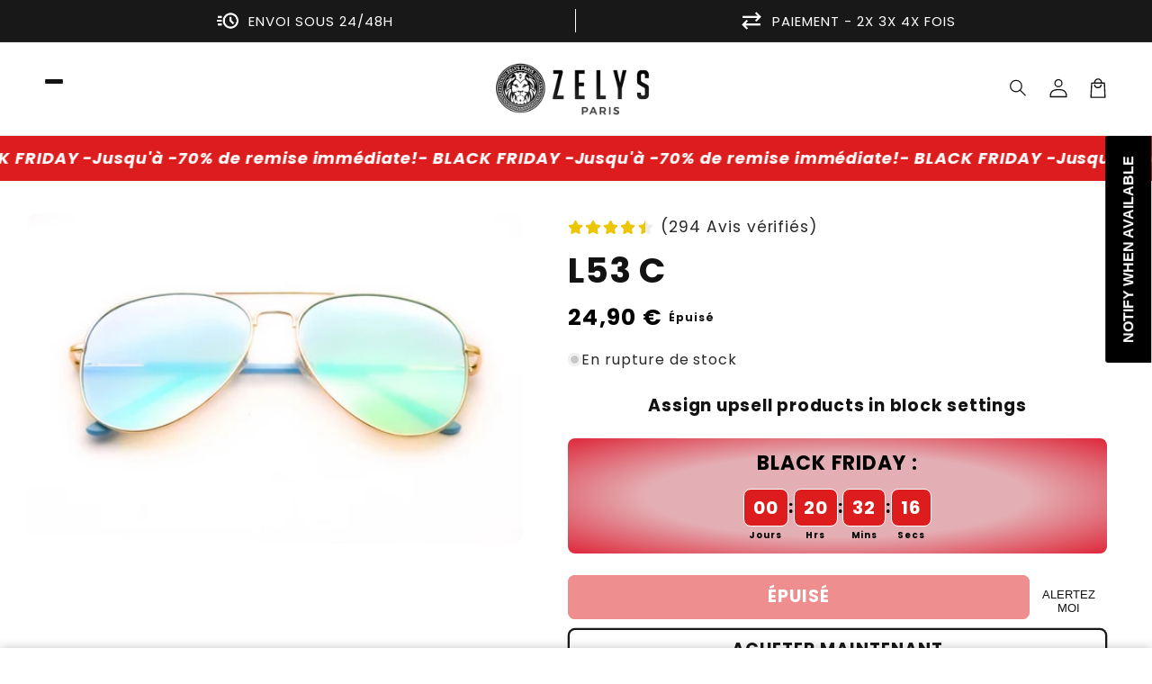

--- FILE ---
content_type: text/css
request_url: https://www.zelystore.com/cdn/shop/t/14/assets/base.css?v=64994617049053146241761750681
body_size: 52857
content:
html{scroll-behavior:smooth}img,video{max-width:100%;height:auto;vertical-align:bottom}button{background-color:transparent;outline:none;border:none;color:rgb(var(--color-foreground))}button:not([disabled]),copy-button,popup-copy-button{cursor:pointer}a{color:inherit}a:not(:hover){text-decoration:none}@media screen and (max-device-width: 480px){body{-webkit-text-size-adjust:100%}}.display-block,splide-component{display:block}.grid,.list-unstyled,summary{list-style:none}.customer a,.link,.share-button__button:hover{text-decoration:underline;text-underline-offset:.3rem}.link-with-icon,.nowrap{white-space:nowrap}.js details[open]:not(.menu-opening)>.header__icon--menu .icon-close,.quantity__rules-cart .loading-overlay:not(.hidden)~*,.visibility-hidden,product-info .loading-overlay:not(.hidden)~*{visibility:hidden}details[open]>.header__submenu,details[open]>.search-modal,details[open]>.share-button__fallback{animation:animateMenuOpen var(--duration-default) ease}.header__menu-item:hover .header__active-menu-item,details[open]:hover>.header__menu-item{text-decoration-thickness:.2rem}.badge,.break,.header__heading-link{word-break:break-word}.color-background-1,:root{--color-foreground: var(--color-base-text);--color-background: var(--color-base-background-1);--gradient-background: var(--gradient-base-background-1);--color-link: var(--color-base-outline-button-labels);--alpha-link: .85;--color-button: var(--color-base-accent-1);--color-button-text: var(--color-base-solid-button-labels);--alpha-button-background: 1;--alpha-button-border: 1;--color-badge-background: var(--color-background);--color-badge-border: var(--color-foreground);--alpha-badge-border: .1;--accent-color: var(--color-base-accent-1);--border-color: var(--color-foreground)}.color-background-2{--color-foreground: var(--color-base-text);--color-background: var(--color-base-background-2);--gradient-background: var(--gradient-base-background-2);--accent-color: var(--color-base-accent-1)}.color-inverse{--color-foreground: var(--color-base-background-1);--color-background: var(--color-base-text);--gradient-background: rgb(var(--color-base-text));--accent-color: var(--color-base-accent-1)}.color-accent-1,.color-accent-2{--color-foreground: var(--color-base-solid-button-labels);--accent-color: var(--color-foreground)}.color-accent-1{--color-background: var(--color-base-accent-1);--gradient-background: var(--gradient-base-accent-1)}.color-accent-2{--color-background: var(--color-base-accent-2);--gradient-background: var(--gradient-base-accent-2)}.color-foreground-outline-button{--color-foreground: var(--color-base-outline-button-labels)}.color-foreground-accent-1{--color-foreground: var(--color-base-accent-1)}.color-foreground-accent-2{--color-foreground: var(--color-base-accent-2)}.color-foreground-text{--color-foreground: var(--color-base-text)}.accent-color-outline-button{--accent-color: var(--color-base-outline-button-labels)}.accent-color-accent-1{--accent-color: var(--color-base-accent-1)}.accent-color-accent-2{--accent-color: var(--color-base-accent-2)}.accent-color-background-1{--accent-color: var(--color-base-background-1)}.accent-color-background-2{--accent-color: var(--color-base-background-2)}.accent-color-text{--accent-color: var(--color-base-text)}.accent-2-color-outline-button{--accent-2-color: var(--color-base-outline-button-labels)}.accent-2-color-accent-1{--accent-2-color: var(--color-base-accent-1)}.accent-2-color-accent-2{--accent-2-color: var(--color-base-accent-2)}.accent-2-color-background-1{--accent-2-color: var(--color-base-background-1)}.accent-2-color-background-2{--accent-2-color: var(--color-base-background-2)}.accent-2-color-text{--accent-2-color: var(--color-base-text)}.text-color-outline-button{color:rgb(var(--color-base-outline-button-labels))}.text-color-accent-1{color:rgb(var(--color-base-accent-1))}.text-color-accent-2{color:rgb(var(--color-base-accent-2))}.text-color-background-1{color:rgb(var(--color-base-background-1))}.text-color-background-2{color:rgb(var(--color-base-background-2))}.text-color-text{color:rgb(var(--color-base-text))}.color-accent-1,.color-accent-2,.color-background-2,.color-inverse{--color-link: var(--color-foreground);--alpha-link: .7;--color-button: var(--color-foreground);--color-button-text: var(--color-background);--color-badge-background: var(--color-background);--color-badge-border: var(--color-background);--alpha-badge-border: 1}.button--secondary,.button--tertiary{--color-button-text: var(--color-base-outline-button-labels)}.button--secondary{--color-button: var(--color-base-outline-button-labels);--color-button: var(--color-background);--alpha-button-background: 0}.color-accent-1 .button--secondary,.color-accent-2 .button--secondary,.color-background-2 .button--secondary,.color-inverse .button--secondary{--color-button: var(--color-background);--color-button-text: var(--color-foreground)}.button--tertiary{--color-button: var(--color-base-outline-button-labels);--alpha-button-background: 0;--alpha-button-border: .2}.color-accent-1 .button--tertiary,.color-accent-2 .button--tertiary,.color-background-2 .button--tertiary,.color-inverse .button--tertiary{--color-button: var(--color-foreground);--color-button-text: var(--color-foreground)}.color-background-1,.color-background-2,:root{--color-card-hover: var(--color-base-text)}.color-inverse{--color-card-hover: var(--color-base-background-1)}.color-accent-1,.color-accent-2{--color-card-hover: var(--color-base-solid-button-labels)}.color-icon-text,:root{--color-icon: rgb(var(--color-base-text))}.color-icon-accent-1{--color-icon: rgb(var(--color-base-accent-1))}.color-icon-accent-2{--color-icon: rgb(var(--color-base-accent-2))}.color-icon-outline-button{--color-icon: rgb(var(--color-base-outline-button-labels))}.material-icon--custom-color{color:var(--color-icon)}.contains-card--product,.product-card-wrapper .card{--border-radius: var(--product-card-corner-radius);--border-width: var(--product-card-border-width);--border-opacity: var(--product-card-border-opacity);--shadow-horizontal-offset: var(--product-card-shadow-horizontal-offset);--shadow-vertical-offset: var(--product-card-shadow-vertical-offset);--shadow-blur-radius: var(--product-card-shadow-blur-radius);--shadow-opacity: var(--product-card-shadow-opacity);--shadow-visible: var(--product-card-shadow-visible);--image-padding: var(--product-card-image-padding);--text-alignment: var(--product-card-text-alignment)}.collection-card-wrapper .card,.contains-card--collection{--border-radius: var(--collection-card-corner-radius);--border-width: var(--collection-card-border-width);--border-opacity: var(--collection-card-border-opacity);--shadow-horizontal-offset: var(--collection-card-shadow-horizontal-offset);--shadow-vertical-offset: var(--collection-card-shadow-vertical-offset);--shadow-blur-radius: var(--collection-card-shadow-blur-radius);--shadow-opacity: var(--collection-card-shadow-opacity);--shadow-visible: var(--collection-card-shadow-visible);--image-padding: var(--collection-card-image-padding);--text-alignment: var(--collection-card-text-alignment)}.article-card-wrapper .card,.contains-card--article{--border-radius: var(--blog-card-corner-radius);--border-width: var(--blog-card-border-width);--border-opacity: var(--blog-card-border-opacity);--shadow-horizontal-offset: var(--blog-card-shadow-horizontal-offset);--shadow-vertical-offset: var(--blog-card-shadow-vertical-offset);--shadow-blur-radius: var(--blog-card-shadow-blur-radius);--shadow-opacity: var(--blog-card-shadow-opacity);--shadow-visible: var(--blog-card-shadow-visible);--image-padding: var(--blog-card-image-padding);--text-alignment: var(--blog-card-text-alignment)}.contains-content-container,.content-container{--border-radius: var(--text-boxes-radius);--border-width: var(--text-boxes-border-width);--border-opacity: var(--text-boxes-border-opacity);--shadow-horizontal-offset: var(--text-boxes-shadow-horizontal-offset);--shadow-vertical-offset: var(--text-boxes-shadow-vertical-offset);--shadow-blur-radius: var(--text-boxes-shadow-blur-radius);--shadow-opacity: var(--text-boxes-shadow-opacity);--shadow-visible: var(--text-boxes-shadow-visible)}.contains-media,.global-media-settings{--border-radius: var(--media-radius);--border-width: var(--media-border-width);--border-opacity: var(--media-border-opacity);--shadow-horizontal-offset: var(--media-shadow-horizontal-offset);--shadow-vertical-offset: var(--media-shadow-vertical-offset);--shadow-blur-radius: var(--media-shadow-blur-radius);--shadow-opacity: var(--media-shadow-opacity);--shadow-visible: var(--media-shadow-visible)}.hidden,.no-js-inline,.no-js:not(html),html.no-js .no-js-hidden{display:none!important}html.no-js .no-js:not(html){display:block!important}html.no-js .no-js-inline{display:inline-block!important}.page-width{max-width:var(--page-width);margin:0 auto;padding:0 1.5rem}.page-width-desktop{padding:0;margin:0 auto}.page-width--full{max-width:none}.isolate{position:relative;z-index:0}.circle{border-radius:50%;overflow:hidden}.full-width{width:100%}.margin-0{margin:0}.flex{display:flex}.flex-center{display:flex;align-items:center;justify-content:center}.flex-space-between{display:flex;align-items:center;justify-content:space-between}.flex-align-center{align-items:center}.flex-justify-start,.flex-justify-left{justify-content:flex-start}.flex-justify-center{justify-content:center}.flex-justify-end,.flex-justify-right{justify-content:flex-end}.flex-grow{flex-grow:1}.flex-shrink-0{flex-shrink:0}.text--bold{font-weight:var(--font-body-weight-bold)}.section+.section{margin-top:var(--spacing-sections-mobile)}.element-margin-top{margin-top:5rem}.pointer-events--none{pointer-events:none}.color-accent-1,.color-accent-2,.color-background-1,.color-background-2,.color-inverse,.color-custom,body{color:rgba(var(--color-foreground),.9);background-color:rgb(var(--color-background))}.custom-border{border:solid var(--border-thickness) rgba(var(--border-color),var(--border-opacity))}.custom-border-hex{border:solid var(--border-thickness) var(--border-color)}.custom-border-radius{border-radius:var(--border-radius)}.custom-bg{background:var(--bg-color)}.no-background{background:none}.text-color{color:var(--text-color)}.index-0{--index: 0}.index-1{--index: 1}.index-2{--index: 2}.index-3{--index: 3}.index-4{--index: 4}@media screen and (min-width: 750px){.desktop-index-0{--index: 0}.desktop-index-1{--index: 1}.desktop-index-2{--index: 2}.desktop-index-3{--index: 3}.desktop-index-4{--index: 4}.desktop-hidden{display:none!important}}@media screen and (max-width: 749px){.mobile-index-0{--index: 0}.mobile-index-1{--index: 1}.mobile-index-2{--index: 2}.mobile-index-3{--index: 3}.mobile-index-4{--index: 4}.mobile-hidden{display:none!important}}.track-order-form{padding-bottom:2rem;margin:0 auto;max-width:60rem}.track-order-form .field{margin-top:3rem}.background-secondary{background-color:rgba(var(--color-foreground),.04)}.grid-auto-flow{display:grid;grid-auto-flow:column}.page-margin,.shopify-challenge__container{margin:7rem auto}.rte-width{max-width:82rem;margin:0 auto 2rem}.list-unstyled{margin:0;padding:0}.visually-hidden{position:absolute!important;overflow:hidden;width:1px;height:1px;margin:-1px;padding:0;border:0;clip:rect(0 0 0 0);word-wrap:normal!important}.visually-hidden--inline{margin:0;height:1em}.overflow-hidden,.overflow-hidden-mobile,.overflow-hidden-tablet{overflow:hidden}.skip-to-content-link:focus{z-index:9999;position:inherit;overflow:auto;width:auto;height:auto;clip:auto}.icon-arrow,.title-wrapper-with-link .link-with-icon svg{width:1.5rem}.full-width-link{position:absolute;top:0;right:0;bottom:0;left:0;z-index:2}.disclosure-has-popup,.media,summary{position:relative}::selection{background-color:rgba(var(--color-foreground),.2)}.text-body{font-size:1.5rem;letter-spacing:.06rem;line-height:calc(1 + .8 / var(--font-body-scale));font-family:var(--font-body-family);font-style:var(--font-body-style);font-weight:var(--font-body-weight)}.h0,.h1,.h2,.h3,.h4,.h5,h1,h2,h3,h4,h5{font-family:var(--font-heading-family);font-style:var(--font-heading-style);font-weight:var(--font-heading-weight);letter-spacing:calc(var(--font-heading-scale) * var(--font-heading-letter-spacing));color:rgb(var(--color-foreground));line-height:calc(1 + var(--font-heading-line-height) / max(1,var(--font-heading-scale)));word-break:break-word}.h6,.link--text:hover,blockquote,h6{color:rgba(var(--color-foreground),.9)}.hxl{font-size:calc(var(--font-heading-scale) * 4rem)}.h0{font-size:calc(var(--font-heading-scale) * 3.25rem)}.h1,h1{font-size:calc(var(--font-heading-scale) * 2.25rem)}.h2,h2{font-size:calc(var(--font-heading-scale) * 2rem)}.h3,h3{font-size:calc(var(--font-heading-scale) * 1.7rem)}.h4,h4{font-size:calc(var(--font-heading-scale) * 1.45rem)}.h5,h5{font-size:calc(var(--font-heading-scale) * 1.2rem)}.font-size--desktop-auto{font-size:var(--font-size)}@media only screen and (min-width: 750px){.hxl{font-size:calc(var(--font-heading-scale) * 5.5rem)}.h0{font-size:calc(var(--font-heading-scale) * 4.25rem)}.h1,h1{font-size:calc(var(--font-heading-scale) * 3rem)}.h2,h2{font-size:calc(var(--font-heading-scale) * 2.4rem)}.h3,h3{font-size:calc(var(--font-heading-scale) * 1.8rem)}.h5,h5{font-size:calc(var(--font-heading-scale) * 1.3rem)}.font-size--desktop-auto{font-size:calc(var(--font-size) * 1.15)}}.h6,h6{margin-block-start:1.67em;margin-block-end:1.67em}.font-size,.font-size--responsive{font-size:var(--font-size)}@media only screen and (max-width: 749px){.font-size--responsive{font-size:var(--mobile-font-size)}}blockquote{font-style:italic;border-left:.2rem solid rgba(var(--color-foreground),.2);padding-left:1rem}.caption{font-size:1rem;letter-spacing:.07rem;line-height:calc(1 + .7 / var(--font-body-scale))}.caption-with-letter-spacing{font-size:1rem;letter-spacing:.13rem;line-height:calc(1 + .2 / var(--font-body-scale));text-transform:uppercase}.caption-with-letter-spacing--medium{font-size:1.2rem;letter-spacing:.16rem}.caption-with-letter-spacing--large{font-size:1.4rem;letter-spacing:.18rem}.caption-large,.customer .field input,.customer select,.field__input,.form__label,.select__select{font-size:1.3rem;line-height:calc(1 + .5 / var(--font-body-scale));letter-spacing:.04rem}.color-foreground,.link--text{color:rgb(var(--color-foreground))}table:not([class]){table-layout:fixed;border-collapse:collapse;font-size:1.4rem;border-style:hidden;box-shadow:0 0 0 .1rem rgba(var(--color-foreground),.2)}table:not([class]) td,table:not([class]) th{padding:1em;border:.1rem solid rgba(var(--color-foreground),.2)}.left{text-align:left}.center{text-align:center}.right{text-align:right}.order-first{order:-1}@media screen and (max-width: 749px){.mobile-left{text-align:left}.mobile-center{text-align:center}.mobile-right{text-align:right}.mobile-order-first{order:-1}}@media screen and (min-width: 750px){.desktop-left{text-align:left}.desktop-center{text-align:center}.desktop-right{text-align:right}.desktop-order-first{order:-1}}.uppercase{text-transform:uppercase}.light{opacity:.7}.circle-divider:last-of-type:after,a:empty,article:empty,div:empty,dl:empty,h1:empty,h2:empty,h3:empty,h4:empty,h5:empty,h6:empty,p:empty,section:empty,ul:empty{display:none}.customer a,.link{cursor:pointer;display:inline-block;border:none;box-shadow:none;color:rgb(var(--color-link));background-color:transparent;font-size:1.4rem;font-family:inherit}.music-player__btn[disabled],a:not([href]){cursor:not-allowed}.link-with-icon{display:inline-flex;font-size:1.4rem;font-weight:600;letter-spacing:.1rem;text-decoration:none;margin-bottom:4.5rem}.link-with-icon .icon{width:1.5rem;margin-left:1rem}.circle-divider:after{content:"\2022";margin:0 1.3rem 0 1.5rem}hr{border:none;height:.1rem;background-color:rgba(var(--color-foreground),.2);display:block;margin:5rem 0}.full-unstyled-link{text-decoration:none;color:currentColor;display:block}.placeholder{background-color:rgba(var(--color-foreground),.04);color:rgba(var(--color-foreground),.55);fill:rgba(var(--color-foreground),.55)}details>*{box-sizing:border-box}:root{--duration-short: .1s;--duration-default: .2s;--duration-long: .5s}.customer a,.underlined-link{color:rgba(var(--color-link),var(--alpha-link));text-underline-offset:.3rem;text-decoration-thickness:.1rem;transition:text-decoration-thickness .1s}.customer a:hover,.underlined-link:hover{color:rgb(var(--color-link));text-decoration-thickness:.2rem}.h3 .icon-arrow,h3 .icon-arrow{width:calc(var(--font-heading-scale) * 1.5rem)}.animate-arrow .icon-arrow path{transform:translate(-.25rem);transition:transform var(--duration-short) ease}.animate-arrow:hover .icon-arrow path{transform:translate(-.05rem)}.cart-discount{border-bottom:.1rem solid rgba(var(--color-foreground),.2)}.cart-discount-form{margin:1.5rem 0}.cart-discount-form__row{display:flex;align-items:center}.cart-discount-form .button{min-width:auto;min-height:4.7rem;padding:0 2.5rem;margin-left:.5rem}.cart-discount-form .field input{padding-left:1.25rem}.cart-discount-form .field input:focus~label,.cart-discount-form .field label,.cart-discount-form .field__input:not(:placeholder-shown)~.field__label{left:calc(var(--inputs-border-width) + 1.25rem)}.cart-discount-form__error{margin:0;font-size:1.4rem;display:none;color:#dd1d1d}.shopify-policy__container{padding-bottom:3rem}summary{cursor:pointer}summary .icon-caret{position:absolute;height:.6rem;right:1.5rem;top:calc(50% - .2rem)}summary::-webkit-details-marker{display:none}.disclosure-has-popup[open]>summary:before{position:fixed;top:0;right:0;bottom:0;left:0;z-index:2;display:block;cursor:default;content:" ";background:0 0}.disclosure-has-popup>summary:before{display:none}.disclosure-has-popup[open]>summary+*{z-index:100}.no-js .focus-inset:focus:not(:focus-visible),.no-js .focus-offset:focus:not(:focus-visible),.no-js :focus:not(:focus-visible),:focus{outline:0;box-shadow:none}:focus-visible{outline:.2rem solid rgba(var(--color-foreground),.5);outline-offset:.3rem;box-shadow:0 0 0 .3rem rgb(var(--color-background)),0 0 .5rem .4rem rgba(var(--color-foreground),.3)}.focused,.no-js :focus{outline:.2rem solid rgba(var(--color-foreground),.5);outline-offset:.3rem;box-shadow:0 0 0 .3rem rgb(var(--color-background)),0 0 .5rem .4rem rgba(var(--color-foreground),.3)}.focus-inset:focus-visible{outline:.2rem solid rgba(var(--color-foreground),.5);outline-offset:-.2rem;box-shadow:0 0 .2rem rgba(var(--color-foreground),.3)}.focused.focus-inset,.no-js .focus-inset:focus{outline:.2rem solid rgba(var(--color-foreground),.5);outline-offset:-.2rem;box-shadow:0 0 .2rem rgba(var(--color-foreground),.3)}.focus-none{box-shadow:none!important;outline:0!important}.focus-offset:focus-visible{outline:.2rem solid rgba(var(--color-foreground),.5);outline-offset:1rem;box-shadow:0 0 0 1rem rgb(var(--color-background)),0 0 .2rem 1.2rem rgba(var(--color-foreground),.3)}.focus-offset.focused,.no-js .focus-offset:focus{outline:.2rem solid rgba(var(--color-foreground),.5);outline-offset:1rem;box-shadow:0 0 0 1rem rgb(var(--color-background)),0 0 .2rem 1.2rem rgba(var(--color-foreground),.3)}.rte:after{clear:both;content:"";display:block}.rte>p:first-child{margin-top:0}.rte>p:last-child{margin-bottom:0}.rte table{table-layout:fixed}@media screen and (min-width: 750px){.rte table td{padding-left:1.2rem;padding-right:1.2rem}}.rte img{border:var(--media-border-width) solid rgba(var(--color-foreground),var(--media-border-opacity));border-radius:var(--media-radius);box-shadow:var(--media-shadow-horizontal-offset) var(--media-shadow-vertical-offset) var(--media-shadow-blur-radius) rgba(var(--color-shadow),var(--media-shadow-opacity));margin-bottom:var(--media-shadow-vertical-offset)}.rte ul,.rte ol{list-style-position:inside;padding-left:2rem}.rte li{list-style:inherit}.rte li:last-child{margin-bottom:0}.rte a{color:rgba(var(--color-link),var(--alpha-link));text-underline-offset:.3rem;text-decoration-thickness:.1rem;transition:text-decoration-thickness var(--duration-short) ease}.rte a:hover{color:rgb(var(--color-link));text-decoration-thickness:.2rem}.rte blockquote{display:inline-flex}.rte blockquote>*{margin:-.5rem 0}.content-rte>*{margin:0}.content-rte>*+*{margin-top:2rem}.content-rte>product-form{display:block}.title,.title-wrapper-with-link{margin:3rem 0 2rem}.title-wrapper-with-link .title{margin:0}.title .link{font-size:inherit}.title-wrapper{margin-bottom:3rem}.title-wrapper-with-link{display:flex;justify-content:center;align-items:flex-end;gap:1rem;margin-bottom:3rem;flex-wrap:wrap}.title-wrapper-with-link--spacing{justify-content:space-between}.title--primary{margin:4rem 0}.title-wrapper--self-padded-mobile,.title-wrapper--self-padded-tablet-down{padding-left:1.5rem;padding-right:1.5rem}.title-wrapper-with-link .link-with-icon{margin:0;flex-shrink:0;display:flex;align-items:center}.title-wrapper-with-link a{color:rgb(var(--color-link));margin-top:0;flex-shrink:0}.title-wrapper--no-top-margin,.title-wrapper--no-top-margin>.title{margin-top:0}.title-with-highlight{--hightlight-color: rgb(var(--accent-color))}.title-with-highlight strong{color:var(--hightlight-color);font-weight:var(--font-heading-weight)}.subtitle{font-size:1.8rem;line-height:calc(1 + .8 / var(--font-body-scale));letter-spacing:.06rem;color:rgba(var(--color-foreground),.7)}.subtitle--small{font-size:1.4rem;letter-spacing:.1rem}.subtitle--medium{font-size:1.6rem;letter-spacing:.08rem}.collage-wrapper-title,.collection-hero__title,.collection__title,.main-page-title,.page-title,.title--primary,.title-wrapper,.title-wrapper--no-top-margin,.title-wrapper--self-padded-mobile,.title-wrapper--self-padded-tablet-down,.title-wrapper-with-link{text-align:center}section-group{display:block}.section-group-grid{display:grid;grid-template-columns:repeat(2,1fr);place-items:center}.section-group__container .page-width,.section-group__container div[class*=-padding]{padding:0}.section-group__container .section-group__container__child-grid{grid-template-columns:repeat(1,1fr)}.section-group__container{width:100%;min-width:0}@media screen and (max-width: 999px){.section-group-grid{grid-template-columns:repeat(1,1fr)}.section-group-grid--mobile-reverse .section-group__section-two-container{order:-1}}.grid{display:flex;flex-wrap:wrap;align-items:flex-start;margin-bottom:2rem;padding:0;column-gap:var(--grid-mobile-horizontal-spacing);row-gap:var(--grid-mobile-vertical-spacing)}.grid--stretch,.grid--stretch ul.splide__list{align-items:stretch}.grid--stretch .splide__slide__container{height:100%}.grid:last-child,.mb-0{margin-bottom:0}.grid__item{width:calc(25% - var(--grid-mobile-horizontal-spacing) * 3 / 4);max-width:calc(50% - var(--grid-mobile-horizontal-spacing) / 2);flex-grow:1;flex-shrink:0}.grid--gapless.grid{column-gap:0;row-gap:0}.grid--1-col .grid__item{max-width:100%;width:100%}.grid--3-col .grid__item{width:calc(33.33% - var(--grid-mobile-horizontal-spacing) * 2 / 3)}@media screen and (min-width: 750px){.page-width{padding:0 5rem}.page-width--narrow{padding:0 9rem}.page-width-desktop{padding:0}.page-width-tablet{padding:0 5rem}.desktop-full-page,.desktop-full-page-no-padding{max-width:none}.desktop-full-page-no-padding{padding-left:0;padding-right:0}.section+.section{margin-top:var(--spacing-sections-desktop)}.element-margin{margin-top:calc(5rem + var(--page-width-margin))}blockquote{padding-left:1.5rem}.caption{font-size:1.2rem}hr{margin:7rem 0}.disclosure-has-popup[open]>summary+*{z-index:4}.facets .disclosure-has-popup[open]>summary+*{z-index:2}.title-wrapper--self-padded-mobile{padding-left:0;padding-right:0}.grid{column-gap:var(--grid-desktop-horizontal-spacing);row-gap:var(--grid-desktop-vertical-spacing)}.grid__item{width:calc(25% - var(--grid-desktop-horizontal-spacing) * 3 / 4);max-width:calc(50% - var(--grid-desktop-horizontal-spacing) / 2)}.grid--3-col .grid__item{width:calc(33.33% - var(--grid-desktop-horizontal-spacing) * 2 / 3)}}.grid--2-col .grid__item{width:calc(50% - var(--grid-mobile-horizontal-spacing) / 2)}@media screen and (min-width: 750px){.grid--2-col .grid__item{width:calc(50% - var(--grid-desktop-horizontal-spacing) / 2)}.grid--4-col-tablet .grid__item{width:calc(25% - var(--grid-desktop-horizontal-spacing) * 3 / 4)}.grid--3-col-tablet .grid__item{width:calc(33.33% - var(--grid-desktop-horizontal-spacing) * 2 / 3)}.grid--2-col-tablet .grid__item{width:calc(50% - var(--grid-desktop-horizontal-spacing) / 2)}}@media screen and (max-width: 989px){.grid--1-col-tablet-down .grid__item{width:100%;max-width:100%}.slider--tablet.grid--peek{margin:0;width:100%}.slider--tablet.grid--peek .grid__item{box-sizing:content-box;margin:0}}@media screen and (min-width: 990px){.page-width--narrow{max-width:72.6rem;padding:0}.page-width-desktop{max-width:var(--page-width);padding:0 5rem}.large-up-hide{display:none!important}.title,.title-wrapper-with-link{margin:5rem 0 3rem}.title--primary{margin:2rem 0}.title-wrapper-with-link{align-items:center}.title-wrapper-with-link .title{margin-bottom:0}.title-wrapper--self-padded-tablet-down{padding-left:0;padding-right:0}.grid--6-col-desktop .grid__item{width:calc(16.66% - var(--grid-desktop-horizontal-spacing) * 5 / 6);max-width:calc(16.66% - var(--grid-desktop-horizontal-spacing) * 5 / 6)}.grid--5-col-desktop .grid__item{width:calc(20% - var(--grid-desktop-horizontal-spacing) * 4 / 5);max-width:calc(20% - var(--grid-desktop-horizontal-spacing) * 4 / 5)}.grid--4-col-desktop .grid__item{width:calc(25% - var(--grid-desktop-horizontal-spacing) * 3 / 4);max-width:calc(25% - var(--grid-desktop-horizontal-spacing) * 3 / 4)}.grid--3-col-desktop .grid__item{width:calc(33.33% - var(--grid-desktop-horizontal-spacing) * 2 / 3);max-width:calc(33.33% - var(--grid-desktop-horizontal-spacing) * 2 / 3)}.grid--2-col-desktop .grid__item{width:calc(50% - var(--grid-desktop-horizontal-spacing) / 2);max-width:calc(50% - var(--grid-desktop-horizontal-spacing) / 2)}.grid--1-col-desktop{flex:0 0 100%;max-width:100%}.grid--1-col-desktop .grid__item{width:100%;max-width:100%}}@media screen and (max-width: 749px){.small-hide{display:none!important}.mobile-full-page{max-width:none;padding-left:0;padding-right:0}.mobile-page-width-padding{padding-left:1.5rem;padding-right:1.5rem}.page-width--mobile-narrow{width:calc(100% - 4rem / var(--font-body-scale));margin-left:auto;margin-right:auto}.grid__item.slider__slide--full-width{width:100%;max-width:none}.grid--peek.slider--mobile{margin:0;width:100%}.grid--peek.slider--mobile .grid__item{box-sizing:content-box;margin:0}.grid--peek .grid__item{min-width:35%}.grid--peek.slider .grid__item:first-of-type{margin-left:1.5rem}.grid--peek.slider:after{margin-left:calc(-1 * var(--grid-mobile-horizontal-spacing))}.grid--2-col-tablet-down .grid__item{width:calc(50% - var(--grid-mobile-horizontal-spacing) / 2)}.grid--peek .grid__item,.slider--tablet.grid--peek.grid--2-col-tablet-down .grid__item{width:calc(50% - var(--grid-mobile-horizontal-spacing) - 3rem)}.slider--mobile.grid--peek.grid--1-col-tablet-down .grid__item,.slider--tablet.grid--peek.grid--1-col-tablet-down .grid__item{width:calc(100% - var(--grid-mobile-horizontal-spacing) - 3rem)}}@media screen and (min-width: 750px) and (max-width: 989px){.medium-hide{display:none!important}.slider--tablet.grid--peek .grid__item{width:calc(25% - var(--grid-desktop-horizontal-spacing) - 3rem)}.slider--tablet.grid--peek.grid--3-col-tablet .grid__item{width:calc(33.33% - var(--grid-desktop-horizontal-spacing) - 3rem)}.slider--tablet.grid--peek.grid--2-col-tablet .grid__item,.slider--tablet.grid--peek.grid--2-col-tablet-down .grid__item{width:calc(50% - var(--grid-desktop-horizontal-spacing) - 3rem)}.slider--tablet.grid--peek .grid__item:first-of-type{margin-left:1.5rem}.grid--2-col-tablet-down .grid__item{width:calc(50% - var(--grid-desktop-horizontal-spacing) / 2)}.grid--1-col-tablet-down.grid--peek .grid__item{width:calc(100% - var(--grid-desktop-horizontal-spacing) - 3rem)}}.media{display:block;background-color:rgba(var(--color-foreground),.1);overflow:hidden}.media--transparent{background-color:transparent}.media model-viewer,.media>:not(.zoom):not(.deferred-media__poster-button){display:block;max-width:100%;position:absolute;top:0;left:0;height:100%;width:100%}.media>img,.media>video,.media>internal-video video{object-fit:cover;object-position:center center;transition:opacity .4s cubic-bezier(.25,.46,.45,.94)}.media>internal-video video{width:100%;height:100%}.media--fit-contain>img,.media--fit-contain>video,.media--fit-contain>internal-video video{object-fit:contain}.media--square{padding-bottom:100%}.media--portrait{padding-bottom:125%}.media--landscape{padding-bottom:66.6%}.media--cropped{padding-bottom:56%}.media--16-9{padding-bottom:56.25%}.media--circle{padding-bottom:100%;border-radius:50%}.media.media--hover-effect>img+img{opacity:0}deferred-media,details[open] .modal-overlay{display:block}.button,.cart__dynamic-checkout-buttons [role=button],.cart__dynamic-checkout-buttons iframe,.customer button,.shopify-challenge__button,.shopify-payment-button [role=button],button.shopify-payment-button__button--unbranded{--shadow-horizontal-offset: var(--buttons-shadow-horizontal-offset);--shadow-vertical-offset: var(--buttons-shadow-vertical-offset);--shadow-blur-radius: var(--buttons-shadow-blur-radius);--shadow-opacity: var(--buttons-shadow-opacity);--shadow-visible: var(--buttons-shadow-visible);--border-offset: var(--buttons-border-offset);--border-opacity: calc(1 - var(--buttons-border-opacity));border-radius:var(--buttons-radius-outset);position:relative;font-weight:700}.button,.customer button,.shopify-challenge__button,button.shopify-payment-button__button--unbranded{min-width:calc(12rem + var(--buttons-border-width) * 2);min-height:calc(4.5rem + var(--buttons-border-width) * 2);font-weight:700}.shopify-payment-button__button--branded{z-index:auto}.cart__dynamic-checkout-buttons iframe{box-shadow:var(--shadow-horizontal-offset) var(--shadow-vertical-offset) var(--shadow-blur-radius) rgba(var(--color-base-text),var(--shadow-opacity))}.button,.customer button,.shopify-challenge__button{display:inline-flex;justify-content:center;align-items:center;border:0;padding:0 3rem;font:inherit;text-decoration:none;color:rgb(var(--color-button-text));transition:box-shadow var(--duration-short) ease;-webkit-appearance:none;appearance:none;background-color:rgba(var(--color-button),var(--alpha-button-background));font-weight:700;z-index:0}.button span{position:relative;z-index:2}.button--prefix-icon .button__label:before,.button--suffix-icon .button__label:after{content:"";font-size:inherit;display:block;width:var(--icon-scale);height:var(--icon-scale);background-size:cover;background-position:center;position:absolute;top:50%;transform:translateY(-50%)}.button--prefix-icon .button__label{padding-left:calc(var(--icon-scale) + var(--icon-spacing))}.button--prefix-icon .button__label:before{left:0}.button--suffix-icon .button__label{padding-right:calc(var(--icon-scale) + var(--icon-spacing))}.button--suffix-icon .button__label:after{right:0}.button.loading .button__label:before,.button.loading .button__label:after{display:none}.button.loading .loading-overlay__spinner{display:flex!important}.music-player__btn,.scroll-to-top-btn{display:flex;border-radius:50%;box-shadow:.1rem .1rem 1rem #0000004d}.select__select,.text-area{font-family:var(--font-body-family);font-style:var(--font-body-style);font-weight:var(--font-body-weight)}.button:before,.cart__dynamic-checkout-buttons [role=button]:before,.customer button:before,.shopify-challenge__button:before,.shopify-payment-button [role=button]:before,.shopify-payment-button__button--unbranded:before{content:"";position:absolute;top:0;right:0;bottom:0;left:0;z-index:-1;border-radius:var(--buttons-radius-outset);box-shadow:var(--shadow-horizontal-offset) var(--shadow-vertical-offset) var(--shadow-blur-radius) rgba(var(--color-shadow),var(--shadow-opacity))}.button:after,.customer button:after,.shopify-challenge__button:after,.shopify-payment-button__button--unbranded:after{content:"";position:absolute;top:var(--buttons-border-width);right:var(--buttons-border-width);bottom:var(--buttons-border-width);left:var(--buttons-border-width);z-index:1;border-radius:var(--buttons-radius);box-shadow:0 0 0 calc(var(--buttons-border-width) + var(--border-offset)) rgba(var(--color-button-text),var(--border-opacity)),0 0 0 var(--buttons-border-width) rgba(var(--color-button),var(--alpha-button-background));transition:box-shadow var(--duration-short) ease}.button:not([disabled]):hover:after,.customer button:hover:after,.shopify-challenge__button:hover:after,.shopify-payment-button__button--unbranded:hover:after{--border-offset: 1.3px;box-shadow:0 0 0 calc(var(--buttons-border-width) + var(--border-offset)) rgba(var(--color-button-text),var(--border-opacity)),0 0 0 calc(var(--buttons-border-width) + 1px) rgba(var(--color-button),var(--alpha-button-background))}.button--secondary:before,.button--secondary:after{--border-opacity: var(--buttons-border-opacity)}.button.focused,.button:focus,.button:focus-visible,.shopify-payment-button [role=button]:focus,.shopify-payment-button [role=button]:focus-visible,.shopify-payment-button__button--unbranded:focus,.shopify-payment-button__button--unbranded:focus-visible{outline:0;box-shadow:0 0 0 .3rem rgb(var(--color-background)),0 0 0 .5rem rgba(var(--color-foreground),.5),0 0 .5rem .4rem rgba(var(--color-foreground),.3)}.button:focus:not(:focus-visible):not(.focused),.shopify-payment-button [role=button]:focus:not(:focus-visible):not(.focused),.shopify-payment-button__button--unbranded:focus:not(:focus-visible):not(.focused){box-shadow:inherit}.button::selection,.customer button::selection,.shopify-challenge__button::selection{background-color:rgba(var(--color-button-text),.3)}.button,.button-label,.customer button,.shopify-challenge__button{font-size:1.6rem;letter-spacing:.1rem;line-height:calc(1 + .2 / var(--font-body-scale))}.button--tertiary{font-size:1.2rem;padding:1rem 1.5rem;min-width:calc(9rem + var(--buttons-border-width) * 2);min-height:calc(3.5rem + var(--buttons-border-width) * 2)}.button--small{padding:1.2rem 2.6rem}.button--has-spinner:not(.loading) .loading-overlay__spinner{display:none}.mb-1em{margin-bottom:1em}.btn--mt-center{margin:1em auto 0;width:fit-content;display:flex}.scroll-to-top-btn{width:4rem;height:4rem;justify-content:center;align-items:center;padding:.5rem;overflow:hidden;border:none}.scroll-to-top-btn svg{width:2.2rem;height:2.2rem;pointer-events:none}.music-player,.scroll-to-top-btn{--sticky-atc-offset: 0px;position:fixed;transition:.15s ease-in-out;bottom:calc(var(--offset-y) + var(--sticky-atc-offset));z-index:2}.music-player-bottom-left,.scroll-to-top-btn-bottom-left{left:var(--offset-x)}.music-player-bottom-center,.scroll-to-top-btn-bottom-center{left:50%;transform:translate(-50%)}.music-player-bottom-right,.scroll-to-top-btn-bottom-right{right:var(--offset-x)}.music-player{background:0 0}.music-player__audio{width:0;height:0}.music-player__btn{width:5rem;height:5rem;justify-content:center;align-items:center;position:relative;z-index:0;background:rgb(var(--color-background));border:none}.music-player__btn svg{color:rgb(var(--color-foreground));height:2.5rem;pointer-events:none}.ripple-animation:after,.ripple-animation:before{content:"";display:block;position:absolute;top:0;left:0;bottom:0;right:0;z-index:-1;border-radius:50%;border:solid 1px rgb(var(--color-background));animation:2s linear infinite ripple}.ripple-animation:after{animation-delay:1s}.music-player__btn--paused .music-player__btn__paused-icon,.music-player__btn--playing .music-player__btn__playing-icon,.share-button__close:not(.hidden)+.share-button__copy{display:none}.music-player__btn__playing-icon{transform:translate(10%)}@keyframes ripple{0%{opacity:0;transform:none}20%,70%{opacity:1}to{opacity:0;transform:scale(1.5)}}.button.disabled,.button:disabled,.button[aria-disabled=true],.customer button.disabled,.customer button:disabled,.customer button[aria-disabled=true],.quantity__button.disabled{cursor:not-allowed;opacity:.5}.button--full-width{display:flex;width:100%}.button--large-text{font-size:1.9rem}.button.loading{color:transparent;position:relative}.button.loading>.loading-overlay__spinner{top:50%;left:50%;transform:translate(-50%,-50%);position:absolute;z-index:2;height:100%;display:flex;align-items:center}.header__icon:hover .icon,.modal__close-button:hover .icon,.share-button__fallback button:hover svg{transform:scale(1.07)}.button.loading>.loading-overlay__spinner .spinner,.share-button details{width:fit-content}.button.loading>.loading-overlay__spinner .path{stroke:rgb(var(--color-button-text))}@media (hover: hover){.link-btns--arrow a.button:not([aria-disabled=true]),.action-btns--arrow button.button:not([disabled],[disabled=true],.button--tertiary){transition:.3s ease-in-out;overflow:hidden}.link-btns--arrow a.button:not([aria-disabled=true]):before,.action-btns--arrow button.button:not([disabled],[disabled=true],.button--tertiary):before{top:50%;right:3rem;left:auto;bottom:auto;z-index:1;box-shadow:none;border-radius:0;background:rgb(var(--color-button-text));transform:translate(calc(3rem + 100%),-50%);height:.65em;width:2em;clip-path:polygon(0% 32%,70% 32%,70% 0%,100% 50%,70% 100%,70% 68%,0% 68%);transition:transform .3s ease-in-out}.link-btns--arrow a.button:not([aria-disabled=true]):hover,.action-btns--arrow button.button:not([disabled],[disabled=true],.button--tertiary):hover{padding-right:6rem}.link-btns--arrow a.button:not([aria-disabled=true]):hover:before,.action-btns--arrow button.button:not([disabled],[disabled=true],.button--tertiary):hover:before{transform:translate(50%,-50%)}.link-btns--center a.button:not([aria-disabled=true]):before,.link-btns--left a.button:not([aria-disabled=true]):before,.action-btns--center button.button:not([disabled],[disabled=true],.button--tertiary):before,.action-btns--left button.button:not([disabled],[disabled=true],.button--tertiary):before{--alpha-button-background: 1;background-color:rgba(var(--color-button-text),var(--alpha-button-background));background:none;z-index:-2;box-shadow:var(--shadow-horizontal-offset) var(--shadow-vertical-offset) var(--shadow-blur-radius) rgba(var(--color-shadow),var(--shadow-opacity)),inset 0 0 0 calc(var(--buttons-border-width) + var(--border-offset)) rgba(var(--color-button-text),var(--border-opacity)),inset 0 0 0 var(--buttons-border-width) rgba(var(--color-button),var(--alpha-button-background))}.link-btns--center a.button:not([aria-disabled=true]),.link-btns--left a.button:not([aria-disabled=true]),.action-btns--center button.button:not([disabled],[disabled=true],.button--tertiary),.action-btns--left button.button:not([disabled],[disabled=true],.button--tertiary){--transition-duration: .3s;background-color:transparent;transition:color var(--transition-duration)}.link-btns--center a.button:not([aria-disabled=true]):after,.link-btns--left a.button:not([aria-disabled=true]):after,.action-btns--center button.button:not([disabled],[disabled=true],.button--tertiary):after,.action-btns--left button.button:not([disabled],[disabled=true],.button--tertiary):after{background-color:rgba(var(--color-button),var(--alpha-button-background));z-index:-1;transition:transform var(--transition-duration);box-shadow:none}.link-btns--center a.button--secondary:not([aria-disabled=true]):after,.link-btns--left a.button--secondary:not([aria-disabled=true]):after,.action-btns--center button.button--secondary:not([disabled],[disabled=true],.button--tertiary):after,.action-btns--left button.button--secondary:not([disabled],[disabled=true],.button--tertiary):after{background-color:rgb(var(--color-button-text));transform:scaleX(0)}.link-btns--center a.button:not([aria-disabled=true],.button--secondary):after,.link-btns--left a.button:not([aria-disabled=true],.button--secondary):after,.action-btns--center button.button:not([disabled],[disabled=true],.button--secondary,.button--tertiary):after,.action-btns--left button.button:not([disabled],[disabled=true],.button--secondary,.button--tertiary):after{top:0;right:0;bottom:0;left:0}.link-btns--center a.button:not([aria-disabled=true]):hover,.link-btns--left a.button:not([aria-disabled=true]):hover,.action-btns--center button.button:not([disabled],[disabled=true],.button--tertiary):hover,.action-btns--left button.button:not([disabled],[disabled=true],.button--tertiary):hover{color:rgb(var(--color-button))}.link-btns--center a.button:not([aria-disabled=true]):hover:after,.link-btns--left a.button:not([aria-disabled=true]):hover:after,.action-btns--center button.button:not([disabled],[disabled=true],.button--tertiary):hover:after,.action-btns--left button.button:not([disabled],[disabled=true],.button--tertiary):hover:after{transform:scaleX(0)}.link-btns--center a.button--secondary:not([aria-disabled=true]):hover:after,.link-btns--left a.button--secondary:not([aria-disabled=true]):hover:after,.action-btns--center button.button--secondary:not([disabled],[disabled=true],.button--tertiary):hover:after,.action-btns--left button.button--secondary:not([disabled],[disabled=true],.button--tertiary):hover:after{transform:scaleX(1)}.link-btns--left a.button:not([aria-disabled=true]),.action-btns--left button.button:not([disabled],[disabled=true],.button--tertiary){--transition-duration: .4s}.link-btns--left a.button:not([aria-disabled=true]):after,.action-btns--left button.button:not([disabled],[disabled=true],.button--tertiary):after{transform-origin:left}.link-btns--left a.button:not([aria-disabled=true]):hover:after,.action-btns--left button.button:not([disabled],[disabled=true],.button--tertiary):hover:after{transform-origin:right}.action-btns--arrow button.button.loading:not(.button--tertiary):before{background:none}.action-btns--arrow button.button.loading:not(.button--tertiary),.action-btns--center button.button.loading:not(.button--tertiary),.action-btns--left button.button.loading:not(.button--tertiary){color:transparent;transition:color 0s}.action-btns--center button.button.loading:not(.button--tertiary):hover .path,.action-btns--left button.button.loading:not(.button--tertiary):hover .path{stroke:rgb(var(--color-button))}}.share-button{display:block;position:relative}.share-button__button{font-size:1.4rem;display:flex;align-items:center;color:rgb(var(--color-link));margin-left:0;padding-left:0;min-height:2.5rem}.share-button__button,.share-button__fallback button{cursor:pointer;background-color:transparent;border:none}.share-button__button .icon-share{height:1.2rem;margin-right:1rem;min-width:1.3rem}.share-button__fallback{display:flex;align-items:center;position:absolute;top:3rem;left:.1rem;z-index:3;width:100%;min-width:max-content;border-radius:var(--inputs-radius);border:0}.customer .field:after,.customer select:after,.field:after,.localization-form__select:after,.quantity:after,.select:after,.share-button__fallback:after{pointer-events:none;content:"";position:absolute;top:var(--inputs-border-width);right:var(--inputs-border-width);bottom:var(--inputs-border-width);left:var(--inputs-border-width);border:.1rem solid transparent;border-radius:var(--inputs-radius);box-shadow:0 0 0 var(--inputs-border-width) rgba(var(--color-foreground),var(--inputs-border-opacity));transition:box-shadow var(--duration-short) ease;z-index:1}.field,.select,.text-area{position:relative;width:100%}.quantity:before,.share-button__fallback:before{background:rgb(var(--color-background));pointer-events:none;content:"";position:absolute;top:0;right:0;bottom:0;left:0;border-radius:var(--inputs-radius-outset);box-shadow:var(--inputs-shadow-horizontal-offset) var(--inputs-shadow-vertical-offset) var(--inputs-shadow-blur-radius) rgba(var(--color-base-text),var(--inputs-shadow-opacity));z-index:-1}.share-button__fallback button{width:4.4rem;height:4.4rem;padding:0;flex-shrink:0;display:flex;justify-content:center;align-items:center;position:relative;right:var(--inputs-border-width)}.share-button__fallback button:hover{color:rgba(var(--color-foreground),.9)}.share-button__close,.share-button__copy{background-color:transparent;color:rgb(var(--color-foreground))}.share-button__close:focus-visible,.share-button__copy:focus-visible{background-color:rgb(var(--color-background));z-index:2}.share-button__close:focus,.share-button__copy:focus{background-color:rgb(var(--color-background));z-index:2}.field:not(:focus-visible):not(.focused)+.share-button__close:not(:focus-visible):not(.focused),.field:not(:focus-visible):not(.focused)+.share-button__copy:not(:focus-visible):not(.focused){background-color:inherit}.share-button__fallback .field:after,.share-button__fallback .field:before{content:none}.share-button__fallback .field{border-radius:0;min-width:auto;min-height:auto;transition:none}.share-button__fallback .field__input:-webkit-autofill,.share-button__fallback .field__input:focus{outline:.2rem solid rgba(var(--color-foreground),.5);outline-offset:.1rem;box-shadow:0 0 0 .1rem rgb(var(--color-background)),0 0 .5rem .4rem rgba(var(--color-foreground),.3)}.share-button__fallback .field__input{box-shadow:none;text-overflow:ellipsis;white-space:nowrap;overflow:hidden;filter:none;min-width:auto;min-height:auto}.share-button__fallback .field__input:hover{box-shadow:none}.share-button__fallback .icon{width:1.5rem;height:1.5rem}.share-button__message:not(:empty){display:flex;align-items:center;width:100%;height:100%;margin-top:0;padding:.8rem 0 .8rem 1.5rem;margin:var(--inputs-border-width)}.share-button__message:not(:empty):not(.hidden)~*{display:none}.list-social{display:flex;flex-wrap:wrap;justify-content:flex-end}@media only screen and (max-width: 749px){.list-social{justify-content:center}}.list-social__item .icon{height:1.8rem;width:1.8rem}.list-social__link{align-items:center;display:flex;padding:1.3rem;color:rgb(var(--color-foreground))}.list-social__link:hover .icon{transform:scale(1.07)}.customer .field input,.customer select,.field__input,.select__select{-webkit-appearance:none;appearance:none;background-color:rgb(var(--color-background));color:rgb(var(--color-foreground));font-size:1.6rem;width:100%;box-sizing:border-box;transition:box-shadow var(--duration-short) ease;border-radius:var(--inputs-radius);height:4.5rem;min-height:calc(var(--inputs-border-width) * 2);min-width:calc(7rem + (var(--inputs-border-width) * 2));position:relative;border:0}.customer .field:before,.customer select:before,.field:before,.localization-form__select:before,.select:before{pointer-events:none;content:"";position:absolute;top:0;right:0;bottom:0;left:0;border-radius:var(--inputs-radius-outset);box-shadow:var(--inputs-shadow-horizontal-offset) var(--inputs-shadow-vertical-offset) var(--inputs-shadow-blur-radius) rgba(var(--color-base-text),var(--inputs-shadow-opacity));z-index:-1}.select__select{font-size:1.4rem;color:rgba(var(--color-foreground),.9)}.customer .field:hover.field:after,.customer select:hover.select:after,.field:hover.field:after,.localization-form__select:hover.localization-form__select:after,.select:hover.select:after,.select__select:hover.select__select:after{box-shadow:0 0 0 var(--inputs-border-width) rgba(var(--color-foreground),var(--inputs-hover-border-opacity));outline:0;border-radius:var(--inputs-radius)}.customer .field input:focus-visible,.customer select:focus-visible,.field__input:focus-visible,.localization-form__select:focus-visible.localization-form__select:after,.select__select:focus-visible{box-shadow:0 0 0 var(--inputs-border-width) rgba(var(--color-foreground),var(--inputs-hover-border-opacity));outline:0;border-radius:var(--inputs-radius)}.customer .field input:focus,.customer select:focus,.field__input:focus,.localization-form__select:focus.localization-form__select:after,.select__select:focus{box-shadow:0 0 0 var(--inputs-border-width) rgba(var(--color-foreground),var(--inputs-hover-border-opacity));outline:0;border-radius:var(--inputs-radius)}.localization-form__select:focus{outline:0;box-shadow:none}.select,.text-area{display:flex}.customer select+svg,.select .icon-caret{height:.6rem;pointer-events:none;position:absolute;top:50%;transform:translateY(-50%);right:calc(var(--inputs-border-width) + 1.5rem)}.customer select,.select__select{cursor:pointer;line-height:calc(1 + .6 / var(--font-body-scale));padding:0 calc(var(--inputs-border-width) + 3rem) 0 2rem;margin:var(--inputs-border-width);min-height:calc(var(--inputs-border-width) * 2)}.select{--inputs-radius: var(--pickers-radius);--inputs-border-width: var(--pickers-border-width);--inputs-border-opacity: var(--pickers-border-opacity);--inputs-shadow-opacity: var(--pickers-shadow-opacity);--inputs-shadow-horizontal-offset: var(--pickers-shadow-horizontal-offset);--inputs-margin-offset: var(--pickers-margin-offset);--inputs-shadow-vertical-offset: var(--pickers-shadow-vertical-offset);--inputs-shadow-blur-radius: var(--pickers-shadow-blur-radius);--inputs-radius-outset: var(--pickers-radius-outset);--inputs-hover-border-opacity: var(--pickers-hover-border-opacity)}.select:after{--color-foreground: var(--pickers-border-color)}.select:hover{--pickers-overlay-opacity: var(--pickers-hover-overlay-opacity)}.select__select{background:linear-gradient(rgba(var(--accent-color),var(--pickers-overlay-opacity)),rgba(var(--accent-color),var(--pickers-overlay-opacity))),rgb(var(--color-background));color:rgb(var(--accent-2-color))}.select__select--no-bg,facet-filters-form .select__select{background:none}.select__select:focus-visible,.select__select:focus{box-shadow:0 0 0 var(--inputs-border-width) rgba(var(--pickers-border-color),var(--inputs-hover-border-opacity))}.select .icon-caret{color:rgb(var(--accent-2-color))}.variant-selects--small{display:flex;gap:1rem;flex-wrap:wrap}.variant-selects--small .product-form__input--dropdown{flex:0 0 auto;margin:0}.variant-selects--small .form__label{text-align:left;margin-bottom:0}.select--small{--inputs-radius: var(--pickers-small-radius)}.select--small .select__select{font-size:1.2rem;height:2.25em;padding:0 2.5rem 0 .8rem}.select--small .icon-caret{right:calc(var(--inputs-border-width) + .75rem)}[data-skip-non-existent=true] .non-existent,[data-skip-non-existent=true] .non-existent+label,[data-skip-unavailable=true] .unavailable,[data-skip-unavailable=true] .unavailable+label{display:none!important}.field{display:flex;transition:box-shadow var(--duration-short) ease}.customer .field{display:flex}.field--with-error{flex-wrap:wrap}.customer .field input,.field__input{flex-grow:1;text-align:left;padding:1.5rem;margin:var(--inputs-border-width);transition:box-shadow var(--duration-short) ease}.customer .field label,.field__label{font-size:1.6rem;left:calc(var(--inputs-border-width) + 2rem);top:calc(1rem + var(--inputs-border-width));margin-bottom:0;pointer-events:none;position:absolute;transition:top var(--duration-short) ease,font-size var(--duration-short) ease;color:rgba(var(--color-foreground),.9);letter-spacing:.1rem;line-height:1.5}.customer .field input:-webkit-autofill~label,.customer .field input:focus~label,.customer .field input:not(:placeholder-shown)~label,.field__input:-webkit-autofill~.field__label,.field__input:focus~.field__label,.field__input:not(:placeholder-shown)~.field__label{font-size:1rem;top:calc(var(--inputs-border-width) + .5rem);left:calc(var(--inputs-border-width) + 2rem);letter-spacing:.04rem}.customer .field input:-webkit-autofill,.customer .field input:focus,.customer .field input:not(:placeholder-shown),.field__input:-webkit-autofill,.field__input:focus,.field__input:not(:placeholder-shown){padding:2.2rem 1.5rem .8rem 2rem;margin:var(--inputs-border-width)}.customer .field input::-webkit-search-cancel-button,.field__input::-webkit-search-cancel-button{display:none}.customer .field input::placeholder,.field__input::placeholder{opacity:0}.field__button{align-items:center;background-color:transparent;border:0;color:currentColor;cursor:pointer;display:flex;height:4.4rem;justify-content:center;overflow:hidden;padding:0;position:absolute;right:0;top:0;width:4.4rem}.quantity,.quantity__rules,.quantity__rules-cart,details-disclosure>details,header-menu>details{position:relative}.field__button>svg{height:2.5rem;width:2.5rem}.customer .field input:-webkit-autofill~label,.field__input:-webkit-autofill~.field__button,.field__input:-webkit-autofill~.field__label{color:#000}.text-area{min-height:10rem;resize:none}input[type=checkbox]{display:inline-block;width:auto;margin-right:.5rem}.form__label{display:block;margin-bottom:.6rem}.form__message{align-items:center;display:flex;font-size:1.4rem;line-height:1;margin-top:1rem}.form-status,.form__message--large{font-size:1.6rem}.customer .field .form__message{font-size:1.4rem;text-align:left}.customer .form__message svg,.form__message .icon{flex-shrink:0;height:1.3rem;margin-right:.5rem;width:1.3rem}.customer .form__message svg,.form__message--large .icon{height:1.5rem;width:1.5rem;margin-right:1rem}.customer .field .form__message svg{align-self:start}.form-status{margin:0}.form-status-list{padding:0;margin:2rem 0 4rem}.form-status-list li{list-style-position:inside}.form-status-list .link:first-letter{text-transform:capitalize}.quantity{color:rgba(var(--color-foreground));width:calc(14rem / var(--font-body-scale) + var(--inputs-border-width) * 2);display:flex;border-radius:var(--inputs-radius);min-height:calc((var(--inputs-border-width) * 2) + 4.5rem)}.quantity__input{color:currentColor;font-size:1.4rem;font-weight:500;text-align:center;padding:0 .5rem;width:100%;flex-grow:1;-webkit-appearance:none;appearance:none;border:none}.quantity__button{width:calc(4.5rem / var(--font-body-scale));flex-shrink:0;font-size:1.8rem;cursor:pointer;display:flex;align-items:center;justify-content:center;color:rgb(var(--color-foreground));padding:0}@media screen and (max-width: 749px){.quantity{width:calc(12.5rem / var(--font-body-scale) + var(--inputs-border-width) * 2);min-height:calc((var(--inputs-border-width) * 2) + 4rem)}.quantity__button{width:calc(4rem / var(--font-body-scale))}.quantity:after,.quantity{border-radius:calc((var(--inputs-radius) / 4) * 3)}.quantity:before{border-radius:calc(((var(--inputs-radius) / 4) * 3) + var(--inputs-border-width))}cart-remove-button .button{min-width:calc(4rem / var(--font-body-scale));min-height:4rem}}.quantity--full{width:100%}.announcement-bar,.header-wrapper--border-bottom,.search-modal{border-bottom:.1rem solid rgba(var(--color-foreground),.08)}.quantity__button:first-child{margin-left:calc(var(--inputs-border-width))}.quantity__button:last-child{margin-right:calc(var(--inputs-border-width))}.quantity__button svg{width:1rem;pointer-events:none}.quantity__input:-webkit-autofill,.quantity__input:-webkit-autofill:active,.quantity__input:-webkit-autofill:hover{box-shadow:0 0 0 10rem rgb(var(--color-background)) inset!important;-webkit-box-shadow:0 0 0 10rem rgb(var(--color-background)) inset!important}.quantity__input::-webkit-inner-spin-button,.quantity__input::-webkit-outer-spin-button{-webkit-appearance:none;margin:0}.quantity__input[type=number]{-moz-appearance:textfield}.main-quantity{--inputs-radius: var(--quantity-radius);--inputs-radius-inner: var(--inputs-radius);--inputs-border-width: var(--quantity-border-width);--inputs-border-opacity: var(--quantity-border-opacity);--inputs-shadow-opacity: var(--quantity-shadow-opacity);--inputs-shadow-horizontal-offset: var(--quantity-shadow-horizontal-offset);--inputs-margin-offset: var(--quantity-margin-offset);--inputs-shadow-vertical-offset: var(--quantity-shadow-vertical-offset);--inputs-shadow-blur-radius: var(--quantity-shadow-blur-radius);--inputs-radius-outset: var(--quantity-radius-outset);--inputs-hover-border-opacity: var(--quantity-hover-border-opacity)}.main-quantity:before{background:none}.main-quantity:after{--color-foreground: var(--quantity-border-color)}.main-quantity:hover{--quantity-overlay-opacity: var(--quantity-hover-overlay-opacity)}.main-quantity .quantity__button,.main-quantity .quantity__input{background:linear-gradient(rgba(var(--accent-color),var(--quantity-overlay-opacity)),rgba(var(--accent-color),var(--quantity-overlay-opacity))),rgb(var(--color-background));color:rgb(var(--accent-2-color));margin-top:calc(var(--inputs-border-width));margin-bottom:calc(var(--inputs-border-width))}.main-quantity .quantity__button:first-child{border-top-left-radius:var(--inputs-radius-inner);border-bottom-left-radius:var(--inputs-radius-inner)}.main-quantity .quantity__button:last-child{border-top-right-radius:var(--inputs-radius-inner);border-bottom-right-radius:var(--inputs-radius-inner)}.main-quantity .quantity__input:focus-visible,.main-quantity .quantity__input:focus{box-shadow:0 0 0 var(--inputs-border-width) rgba(var(--quantity-border-color),var(--inputs-hover-border-opacity));box-shadow:none;outline:none}.main-quantity .icon{color:rgb(var(--accent-2-color))}.quantity__rules{margin-top:1.2rem;font-size:1.2rem}.quantity__rules .caption{display:inline-block;margin-top:0;margin-bottom:0}.cart-count-bubble:empty,.header:not(.header--has-menu) *>.header__search,.modal__toggle-close,.no-js .modal__close-button.link,.no-js details[open] .modal__toggle-open,menu-drawer+.header__search{display:none}.quantity__rules .divider+.divider:before{content:"\2022";margin:0 .5rem}.modal__toggle{list-style-type:none}.no-js details[open] .modal__toggle{position:absolute;z-index:5}.no-js details[open] svg.modal__toggle-close{display:flex;z-index:1;height:1.7rem;width:1.7rem}.modal__toggle-open{display:flex}.modal__close-button.link{display:flex;justify-content:center;align-items:center;padding:0;height:4.4rem;width:4.4rem;background-color:transparent}.modal__close-button .icon{width:1.7rem;height:1.7rem}.modal__content{position:absolute;top:0;left:0;right:0;bottom:0;background:rgb(var(--color-background));z-index:4;display:flex;justify-content:center;align-items:center}.media-modal{cursor:zoom-out}.media-modal .deferred-media{cursor:initial}.cart-count-bubble{position:absolute;background-color:rgb(var(--color-button));color:rgb(var(--color-button-text));height:1.4rem;width:1.4rem;border-radius:100%;display:flex;justify-content:center;align-items:center;font-size:.8rem;bottom:.8rem;left:2.2rem}.announcement-bar,.announcement-bar__link:hover,.header__heading-link:hover .h2,.header__icon{color:rgb(var(--color-foreground))}.cart-count-bubble span{line-height:1.4rem}.announcement-bar__item{display:flex;justify-content:center;align-items:center;position:relative}.announcement-bar__item-left{justify-content:flex-start}.announcement-bar__item-left .announcement-bar__message{text-align:left}.announcement-bar__item-right{justify-content:flex-end}.announcement-bar__item-right .announcement-bar__message{text-align:right}.announcement-bar__separator:before{content:"";display:block;height:100%;width:1px;background-color:rgb(var(--color-foreground));position:absolute;right:calc(var(--gap-desktop) / -2);top:0}li:last-child .announcement-bar__separator:before{display:none}.splide--loop.is-active .announcement-bar__separator:before{display:black}.announcement-bar__link{display:block;padding:0;text-decoration:none}.announcement-bar__link:hover{background-color:rgba(var(--color-card-hover),.06)}.announcement-bar__link .icon-arrow{display:inline-block;pointer-events:none;margin-left:.8rem;vertical-align:middle;margin-bottom:.2rem}.announcement-bar__link .announcement-bar__message{padding:0}.announcement-bar__message{padding:0;margin:0;letter-spacing:.1rem;line-height:1.3;font-size:var(--mobile-text-size);display:flex;align-items:center;text-align:center}.announcement-bar__message .material-icon{font-size:var(--mobile-icon-size);flex-shrink:0}.announcement-bar__message__custom-icon{height:var(--mobile-icon-size);width:auto;flex-shrink:0}.announcement-bar__message--mobile-horizontal .material-icon,.announcement-bar__message--mobile-horizontal .announcement-bar__message__custom-icon{margin-right:.65rem}.announcement-bar__message--mobile-vertical{flex-direction:column}.announcement-bar__message--mobile-vertical .material-icon,.announcement-bar__message--mobile-vertical .announcement-bar__message__custom-icon{margin-bottom:.2rem}.announcement-bar__message .list-social{column-gap:calc(var(--mobile-icon-size) / 2)}.announcement-bar__message .link.list-social__link{padding:0}.announcement-bar__message .list-social__item .icon{width:var(--mobile-icon-size);height:var(--mobile-icon-size)}.announcement-bar__discount{background:rgba(var(--color-foreground),.1);outline:none;border:solid .2rem rgb(var(--color-foreground));border-radius:var(--border-radius);position:relative;z-index:0;overflow:hidden}.announcement-bar__discount p{margin:0;padding:0 1em;line-height:2.2;color:rgb(var(--color-foreground));white-space:nowrap;transition:all .2s;display:flex;align-items:center;justify-content:center;column-gap:.4em}.announcement-bar__discount__left{border-right:solid .2rem rgb(var(--color-foreground))}.announcement-bar__discount__right:hover{background:rgb(var(--color-foreground));color:rgb(var(--color-background))}.announcement-bar__discount__success{position:absolute;top:0;left:0;width:100%;text-align:center;opacity:0;z-index:-1}.announcement-bar__discount.success p{opacity:0}.announcement-bar__discount.success .announcement-bar__discount__success{opacity:1}@media screen and (min-width: 750px){.announcement-bar .splide .splide__track .splide__list.announcement-bar__desktop-grid{display:grid;align-items:center;grid-template-columns:repeat(var(--columns-desktop),1fr);column-gap:var(--gap-desktop);row-gap:1rem}.announcement-bar .splide .splide__track .splide__list.announcement-bar__desktop-grid[data-columns-desktop="0"]{display:flex;justify-content:center;flex-wrap:wrap}.announcement-bar__desktop-grid .splide__slide{width:auto!important;margin-right:0!important}.announcement-bar__message--desktop-horizontal{flex-direction:row}.announcement-bar__message--desktop-horizontal .material-icon,.announcement-bar__message--desktop-horizontal .announcement-bar__message__custom-icon{margin-right:1rem;margin-bottom:0}.announcement-bar__message--desktop-vertical{flex-direction:column}.announcement-bar__message--desktop-vertical .material-icon,.announcement-bar__message--desktop-vertical .announcement-bar__message__custom-icon{margin-bottom:.4rem;margin-right:0}.announcement-bar__message{font-size:var(--desktop-text-size)}.announcement-bar__message .material-icon{font-size:var(--desktop-icon-size)}.announcement-bar__message__custom-icon{height:var(--desktop-icon-size)}.announcement-bar__message .list-social{column-gap:calc(var(--desktop-icon-size) / 2)}.announcement-bar__message .list-social__item .icon{width:var(--desktop-icon-size);height:var(--desktop-icon-size)}.announcement-bar__item{padding-left:calc(var(--padding-left) * 1.25);padding-right:calc(var(--padding-right) * 1.25)}}@media screen and (max-width: 749px){.announcement-bar .splide .splide__track .splide__list.announcement-bar__mobile-grid{display:grid;align-items:center;grid-template-columns:repeat(var(--columns-mobile),1fr);column-gap:var(--gap-mobile);row-gap:1rem}.announcement-bar .splide .splide__track .splide__list.announcement-bar__mobile-grid[data-columns-mobile="0"]{display:flex;justify-content:center;flex-wrap:wrap}.announcement-bar__mobile-grid .splide__slide{width:auto!important;margin-right:0!important}.announcement-bar__separator:before{right:calc(var(--gap-mobile) / -2)}}.section-header.shopify-section-group-header-group{z-index:5;margin:0}.shopify-section-header-sticky{position:sticky;top:0}.shopify-section-header-hidden{top:calc(-1 * var(--header-height))}.shopify-section-header-hidden.menu-open{top:0}.section-header.animate{transition:top .15s ease-out}.shopify-section-group-header-group{z-index:4}.section-header~.shopify-section-group-header-group{z-index:initial}.header-wrapper{display:block;position:relative;background-color:rgb(var(--color-background))}.header{display:grid;grid-template-areas:"left-icons heading icons";grid-template-columns:1fr auto 1fr;align-items:center}@media screen and (min-width: 990px){.media--cropped{padding-bottom:63%}.header{grid-template-columns:1fr auto 1fr}.header--top-left,.header--middle-left:not(.header--has-menu){grid-template-areas:"heading icons" "navigation navigation";grid-template-columns:1fr auto}.header--top-left.drawer-menu,.header--middle-left.drawer-menu{grid-template-areas:"navigation heading icons";grid-template-columns:auto 1fr auto;column-gap:1rem}.header--middle-left{grid-template-areas:"heading navigation icons";grid-template-columns:auto auto 1fr;column-gap:2rem}.header--middle-center:not(.drawer-menu){grid-template-areas:"navigation heading icons";grid-template-columns:1fr auto 1fr;column-gap:2rem}.header--middle-center a.header__heading-link{text-align:center}.header--top-center{grid-template-areas:"left-icons heading icons" "navigation navigation navigation"}.header--top-center.drawer-menu{grid-template-areas:"left-icons heading icons";grid-template-columns:1fr auto 1fr}.header:not(.header--middle-left,.header--middle-center) .header__inline-menu{margin-top:1.05rem}}.header [tabindex="-1"]:focus{outline:0}.header__heading{margin:0;line-height:0}.header>.header__heading-link{line-height:0}.header__heading,.header__heading-link{grid-area:heading;justify-self:center}.header__heading-link{display:inline-block;padding:.75rem;text-decoration:none;word-break:break-word}.header__heading-link.media{padding:0}.header__heading-link .h2{line-height:1;color:rgba(var(--color-foreground),.9)}.header__heading-logo{height:auto;width:100%;transition:width .3s cubic-bezier(.52,0,.61,.99)}.header__icons{display:flex;align-items:center;grid-area:icons;justify-self:end}.header__icon span,.header__icon:not(.header__icon--summary){display:flex;align-items:center;justify-content:center}.header__icon span{height:100%}.header__icon:after{content:none}.header__icon .icon{height:2rem;width:2rem;fill:none;vertical-align:middle}.header__icon,.header__icon--cart .icon{height:4.4rem;width:4.4rem;padding:0}.header__icon--cart{position:relative;margin-right:-1.2rem}.header__icon--cart .icon-cart{width:2.4rem;height:2.4rem}.header__icon--cart svg circle,.header__icon--cart svg polyline{color:rgba(var(--color-foreground),.85)}@media screen and (max-width: 989px){.header__heading,.header__heading-link{text-align:center}.header--mobile-left .header__heading,.header--mobile-left .header__heading-link{text-align:left;justify-self:start}.header--mobile-left{grid-template-columns:auto auto 1fr}menu-drawer~.header__icons .header__icon--account{display:none}}.header__icon--menu[aria-expanded=true]:before{content:"";top:100%;left:0;height:calc(var(--viewport-height, 100vh) - (var(--header-bottom-position, 100%)));width:100%;display:block;position:absolute;background:rgba(var(--color-base-text),.5)}menu-drawer+.header__search{display:none}.header>.header__search{grid-area:left-icons;justify-self:start}.header--top-center.drawer-menu>.header__search{margin-left:3.2rem}.header--top-center header-drawer{grid-area:left-icons}.header:not(.header--has-menu) *>.header__search{display:none}.header__search{display:inline-flex;line-height:0}.header--top-center>.header__search,.no-js .predictive-search{display:none}.header--top-center *>.header__search{display:inline-flex}@media screen and (min-width: 990px){.header:not(.header--top-center) *>.header__search,.header--top-center>.header__search{display:inline-flex}.header:not(.header--top-center)>.header__search,.header--top-center *>.header__search{display:none}}details[open]>.search-modal{opacity:1}details[open] .modal-overlay:after{position:absolute;content:"";background-color:rgb(var(--color-foreground),.5);top:100%;left:0;right:0;height:100vh}.no-js details[open]>.header__icon--search{top:1rem;right:.5rem}.search-modal{opacity:0;min-height:calc(100% + var(--inputs-margin-offset) + (2 * var(--inputs-border-width)));height:100%}.search-modal__content{display:flex;align-items:center;justify-content:center;width:100%;height:100%;padding:0 5rem 0 1rem;line-height:calc(1 + .8 / var(--font-body-scale));position:relative}.search-modal__content-bottom{bottom:calc((var(--inputs-margin-offset) / 2))}.search-modal__content-top{top:calc((var(--inputs-margin-offset) / 2))}.search-modal__form{width:100%}.search-modal__close-button{position:absolute;right:.3rem}.header__icon--menu .icon{display:block;position:absolute;opacity:1;transform:scale(1);transition:transform .15s,opacity .15s}details:not([open])>.header__icon--menu .icon-close,details[open]>.header__icon--menu .icon-hamburger{visibility:hidden;opacity:0;transform:scale(.8)}.js details[open]:not(.menu-opening)>.header__icon--menu .icon-hamburger{visibility:visible;opacity:1;transform:scale(1.07)}.js details>.header__submenu{opacity:0;transform:translateY(-1.5rem)}details[open]>.header__submenu{animation-fill-mode:forwards;z-index:1}@media (prefers-reduced-motion){.motion-reduce{transition:none!important;animation:none!important}details[open]>.header__submenu{opacity:1;transform:translateY(0)}}.header__inline-menu{margin-left:-1.2rem;grid-area:navigation;display:none}.header--top-center .header__heading-link,.header--top-center .header__inline-menu{margin-left:0}.header__menu{padding:0 1rem}.header__menu-item{padding:1.2rem;text-decoration:none;color:rgba(var(--color-foreground),.9)}details[open]>.header__menu-item{text-decoration:underline}.header__menu-item:hover{transition:color var(--duration-short) ease;color:rgb(var(--accent-color))}details[open]>.header__menu-item .icon-caret{transform:rotate(180deg)}.header__active-menu-item{transition:text-decoration-thickness var(--duration-short) ease;text-underline-offset:.3rem}.header__active-menu-item-v2{font-weight:700;padding:0 .7em;position:relative;z-index:0}.header__active-menu-item-v2:before{content:"";display:block;position:absolute;top:0;left:0;width:100%;height:100%;transform:scaleY(1.4);background:rgb(var(--color-background));z-index:-1;border-radius:.3rem}.header__menu-item:hover .header__active-menu-item-v2{text-decoration:none;text-underline-offset:0}.header__submenu{transition:opacity var(--duration-default) ease,transform var(--duration-default) ease}.global-settings-popup,.header__submenu.global-settings-popup{border-radius:var(--popup-corner-radius);border-color:rgba(var(--color-foreground),var(--popup-border-opacity));border-style:solid;border-width:var(--popup-border-width);box-shadow:var(--popup-shadow-horizontal-offset) var(--popup-shadow-vertical-offset) var(--popup-shadow-blur-radius) rgba(var(--color-shadow),var(--popup-shadow-opacity));z-index:-1}.header__submenu.list-menu{padding:2.4rem 0}.header__submenu .header__submenu{background-color:rgba(var(--color-foreground),.03);padding:.5rem 0;margin:.5rem 0}.header__submenu .header__menu-item:after{right:2rem}.header__submenu .header__menu-item{justify-content:space-between;padding:.8rem 2.4rem}.header__submenu .header__submenu .header__menu-item{padding-left:3.4rem}.header__menu-item .icon-caret{right:.8rem}.header__submenu .icon-caret{flex-shrink:0;margin-left:1rem;position:static}@keyframes animateMenuOpen{0%{opacity:0;transform:translateY(-1.5rem)}to{opacity:1;transform:translateY(0)}}@media screen and (min-width: 750px){.search-modal__close-button{right:1rem}.search-modal__content{padding:0 6rem}.overflow-hidden-mobile{overflow:auto}}@media screen and (min-width: 990px){.header__heading-link{margin-left:-.75rem}.header__heading,.header__heading-link{justify-self:start}.header--top-center .header__heading,.header--top-center .header__heading-link{justify-self:center;text-align:center}.header--top-center>.header__search,.header:not(.header--top-center) *>.header__search{display:inline-flex}.header--top-center *>.header__search,.header:not(.header--top-center)>.header__search{display:none}.search-modal__form{max-width:74.2rem}.search-modal__close-button{position:initial;margin-left:.5rem}.header__inline-menu{display:block}.header--top-center .header__inline-menu{justify-self:center}.header--top-center .header__inline-menu>.list-menu--inline{justify-content:center}.header--middle-left .header__inline-menu{margin-left:0}.overflow-hidden-tablet{overflow:auto}}.badge{border:1px solid transparent;border-radius:var(--badge-corner-radius);font-size:1.2rem;letter-spacing:.1rem;text-align:center;background-color:rgb(var(--color-badge-background));border-color:rgba(var(--color-badge-border),var(--alpha-badge-border));font-weight:700;line-height:1.75em;padding:0 .5em;display:inline-flex;align-items:center;column-gap:.4em}.badge svg{height:1em}.gradient{background:rgb(var(--color-background));background:var(--gradient-background)}@media screen and (min-width: 750px){.gradient{background-attachment:fixed}}@media screen and (forced-colors: active){.button.loading{color:rgb(var(--color-foreground))}.icon{color:CanvasText;fill:CanvasText!important}.icon-close-small path{stroke:CanvasText}}.ratio{display:flex;position:relative;align-items:stretch}.ratio:before{content:"";width:0;height:0;padding-bottom:var(--ratio-percent)}.content-container{border-radius:var(--text-boxes-radius);border:var(--text-boxes-border-width) solid rgba(var(--color-foreground),var(--text-boxes-border-opacity));position:relative}.content-container:after{content:"";position:absolute;top:calc(var(--text-boxes-border-width) * -1);right:calc(var(--text-boxes-border-width) * -1);bottom:calc(var(--text-boxes-border-width) * -1);left:calc(var(--text-boxes-border-width) * -1);border-radius:var(--text-boxes-radius);box-shadow:var(--text-boxes-shadow-horizontal-offset) var(--text-boxes-shadow-vertical-offset) var(--text-boxes-shadow-blur-radius) rgba(var(--color-shadow),var(--text-boxes-shadow-opacity));z-index:-1}.content-container--full-width:after{left:0;right:0;border-radius:0}@media screen and (max-width: 749px){.content-container--full-width-mobile{border-left:none;border-right:none;border-radius:0}.content-container--full-width-mobile:after{display:none}}.global-media-settings{position:relative;border:var(--media-border-width) solid rgba(var(--color-foreground),var(--media-border-opacity));border-radius:var(--media-radius);overflow:visible!important;background-color:rgb(var(--color-background))}.global-media-settings:after{position:absolute;top:calc(var(--media-border-width) * -1);right:calc(var(--media-border-width) * -1);bottom:calc(var(--media-border-width) * -1);left:calc(var(--media-border-width) * -1);border-radius:var(--media-radius);box-shadow:var(--media-shadow-horizontal-offset) var(--media-shadow-vertical-offset) var(--media-shadow-blur-radius) rgba(var(--color-shadow),var(--media-shadow-opacity));z-index:-1;pointer-events:none}.global-media-settings--no-shadow{overflow:hidden!important}.global-media-settings--no-shadow:after{content:none}.global-media-settings iframe,.global-media-settings img,.global-media-settings model-viewer,.global-media-settings video{border-radius:calc(var(--media-radius) - var(--media-border-width))}.content-container--full-width,.global-media-settings--full-width,.global-media-settings--full-width img{border-radius:0;border-left:none;border-right:none}@supports not (inset: 10px){.grid{margin-left:calc(-1 * var(--grid-mobile-horizontal-spacing))}.grid__item{padding-left:var(--grid-mobile-horizontal-spacing);padding-bottom:var(--grid-mobile-vertical-spacing)}.grid--gapless .grid__item{padding-left:0;padding-bottom:0}@media screen and (min-width: 749px){.grid--peek .grid__item{padding-left:var(--grid-mobile-horizontal-spacing)}}.product-grid .grid__item{padding-bottom:var(--grid-mobile-vertical-spacing)}@media screen and (min-width: 750px){.grid{margin-left:calc(-1 * var(--grid-desktop-horizontal-spacing))}.grid__item{padding-left:var(--grid-desktop-horizontal-spacing);padding-bottom:var(--grid-desktop-vertical-spacing)}.product-grid .grid__item{padding-bottom:var(--grid-desktop-vertical-spacing)}}}.font-body-bold{font-weight:var(--font-body-weight-bold)}@media (forced-colors: active){.button,.customer button,.shopify-challenge__button{border:1px solid transparent}.button.focused,.button:focus,.button:focus-visible,.shopify-payment-button [role=button]:focus,.shopify-payment-button [role=button]:focus-visible,.shopify-payment-button__button--unbranded:focus,.shopify-payment-button__button--unbranded:focus-visible{outline:transparent solid 1px}.customer .field input:focus,.customer select:focus,.field__input:focus,.localization-form__select:focus.localization-form__select:after,.select__select:focus{outline:transparent solid 1px}.localization-form__select:focus{outline:transparent solid 1px}}internal-video{display:block;position:relative;z-index:0}internal-video video{width:100%}.internal-video__play{position:absolute;top:0;left:0;height:100%;width:100%;display:flex;align-items:center;justify-content:center;background:none;border:none;outline:none;z-index:1;cursor:pointer}.play-button{width:5rem;height:5rem;display:flex;justify-content:center;align-items:center;border-radius:50%;position:relative;z-index:0;background:rgb(var(--color-background));outline:none;border:none;cursor:pointer}.internal-video--playing .play-button{opacity:0}.play-button svg{color:rgb(var(--color-foreground));height:50%;width:50%}.internal-video--loading:before{content:"";display:block;width:4rem;height:4rem;border:.4rem solid rgba(255,255,255,.3);border-radius:50%;border-top-color:#fff;animation:spin 1s linear infinite;position:absolute;top:50%;left:50%;transform:translate(-50%,-50%);z-index:1}@keyframes spin{0%{transform:translate(-50%,-50%) rotate(0)}to{transform:translate(-50%,-50%) rotate(360deg)}}.internal-video__timeline{position:absolute;bottom:0;left:0;z-index:2;height:10px;width:100%;cursor:grab}.internal-video__timeline:after{content:"";position:absolute;bottom:0;left:0;height:5px;width:var(--completed, 0%);background:rgb(var(--accent-color))}.internal-video__timeline--top,.internal-video__timeline--top:after{top:0;bottom:auto}.internal-video__sound-btn{padding:0;position:absolute;bottom:1rem;right:1rem;z-index:3;border-radius:50%;font-size:3rem;width:2.8rem;height:2.8rem}.internal-video__timeline+.internal-video__sound-btn{transform:translateY(-5px)}.internal-video__sound-btn svg{width:1.2rem;height:1.2rem}.internal-video:not(.internal-video--muted) .internal-video__sound-btn svg:nth-child(1),.internal-video.internal-video--muted .internal-video__sound-btn svg:nth-child(2){display:none}.custom-columns{--column-gap: var(--desktop-column-gap);--row-gap: var(--desktop-row-gap);--total-parts: var(--desktop-grid-parts);--vertical-alignment: var(--desktop-vertical-alignment);display:flex;flex-wrap:wrap;align-items:var(--vertical-alignment);row-gap:var(--row-gap);margin-left:calc(var(--column-gap) / -2)}.custom-columns__column{--width: var(--desktop-width);padding:0 calc(var(--column-gap) / 2);width:calc(100% / var(--total-parts) * var(--width));position:relative}.custom-columns__block{margin-top:var(--margin-top);margin-bottom:var(--margin-bottom)}.custom-columns__block:first-child{margin-top:0}.custom-columns__block:last-child{margin-bottom:0}.custom-columns--indicators .custom-columns__column{border:solid 4px var(--indicator-color)}.custom-columns__column__index{background:var(--indicator-color);color:#fff;font-weight:700;font-size:28px;width:50px;height:50px;position:absolute;top:0;left:0}.custom-columns__title{margin:0}.buttons-container{display:flex;flex-wrap:wrap;gap:1rem;word-break:break-word;justify-content:var(--alignment)}.custom-columns__block .payment-badges{justify-content:var(--alignment)}.custom-columns__block-accordion+.custom-columns__block-accordion,.custom-columns__block>.accordion{margin-top:0;border-top:none}.custom-font-size{font-size:var(--desktop-text-size)}.custom-font-size-all{font-size:var(--text-size)}.custom-image-height{height:var(--desktop-image-height);width:auto}.custom-image-width{width:var(--desktop-width)}@media screen and (max-width: 749px){.custom-columns{--column-gap: var(--mobile-column-gap);--row-gap: var(--mobile-row-gap);--total-parts: var(--mobile-grid-parts);--vertical-alignment: var(--mobile-vertical-alignment)}.custom-columns__column{--width: var(--mobile-width)}.buttons-container,.custom-columns__block .payment-badges{justify-content:var(--mobile-alignment)}.custom-font-size{font-size:var(--mobile-text-size)}.custom-image-height{height:var(--mobile-image-height)}.custom-image-width{width:var(--mobile-width)}}.regular-price{font-weight:700;color:rgb(var(--accent-color));letter-spacing:.1rem}.compare-price{text-decoration:line-through;color:rgba(var(--color-foreground),.7);letter-spacing:.1rem;font-size:.8em}.section-id-btn{display:flex;width:fit-content;margin:0 auto;cursor:pointer}copy-button[data-success=false]:not(.copy-button--success-absolute) .copy-success,copy-button[data-success=true]:not(.copy-button--success-absolute) .copy-text{display:none}.copy-button--success-absolute{position:relative;display:block}.copy-button--success-absolute .copy-success{position:absolute;top:50%;left:50%;transform:translate(-50%,-50%);white-space:nowrap;pointer-events:none}.copy-button--success-absolute[data-success=false] .copy-success,.copy-button--success-absolute[data-success=true] .copy-text{opacity:0}.image-slider{position:relative}.image-slide{overflow:hidden}.image-slide__image svg{width:100%}.image-slide__desc p{margin:0;line-height:1.3}.image-slide__desc{padding:1rem}.splide__container{box-sizing:border-box;position:relative}.splide__list{backface-visibility:hidden;display:-ms-flexbox;display:flex;margin:0!important;padding:0!important}.splide--ltr .splide__list,.splide--rtl .splide__list{align-items:flex-start}.splide--align-stretch .splide__list{align-items:stretch}.splide--vertically-centered .splide__list{align-items:center}.splide.splide--inactive .splide__list{display:block}.splide__pagination{-ms-flex-align:center;align-items:center;display:-ms-flexbox;display:flex;-ms-flex-wrap:wrap;flex-wrap:wrap;-ms-flex-pack:center;justify-content:center;margin:0;pointer-events:none}.splide__pagination li{display:inline-block;line-height:1;list-style-type:none;margin:0;pointer-events:auto}.splide:not(.is-overflow) .splide__pagination{display:none}.splide__progress__bar{width:0}.splide{position:relative}.splide.is-initialized,.splide.is-rendered{visibility:visible}.splide__slide{backface-visibility:hidden;box-sizing:border-box;-ms-flex-negative:0;flex-shrink:0;list-style-type:none!important;margin:0;position:relative}.splide--precalc-width .splide__slide{--columns: var(--columns-mobile);--gap: var(--gap-mobile);width:calc(((100% + var(--gap)) / var(--columns)) - var(--gap));margin-right:var(--gap)}.splide--precalc-width.splide--rtl .splide__slide{margin-right:0;margin-left:var(--gap)}.splide--precalc-padding .splide__track{padding-left:var(--padding-mobile);padding-right:var(--padding-mobile)}.splide__spinner{animation:splide-loading 1s linear infinite;border:2px solid #999;border-left-color:transparent;border-radius:50%;bottom:0;contain:strict;display:inline-block;height:20px;left:0;margin:auto;position:absolute;right:0;top:0;width:20px}.splide__sr{clip:rect(0 0 0 0);border:0;height:1px;margin:-1px;overflow:hidden;padding:0;position:absolute;width:1px}.splide__toggle.is-active .splide__toggle__play,.splide__toggle__pause{display:none}.splide__toggle.is-active .splide__toggle__pause{display:inline}.splide__track{overflow:hidden;position:relative;z-index:0}@keyframes splide-loading{0%{transform:rotate(0)}to{transform:rotate(1turn)}}.splide__track--draggable{-webkit-touch-callout:none;-webkit-user-select:none;-ms-user-select:none;user-select:none}.splide__track--fade>.splide__list>.splide__slide{margin:0!important;opacity:0;z-index:0}.splide__track--fade>.splide__list>.splide__slide:not(.is-active){pointer-events:none}.splide__track--fade>.splide__list>.splide__slide.is-active{opacity:1;z-index:1}.splide--rtl{direction:rtl}.splide__track--ttb>.splide__list{display:block}.splide__arrow{-ms-flex-align:center;align-items:center;border:0;border-radius:var(--slider-arrow-border-radius);display:-ms-flexbox;display:flex;font-size:3rem;font-size:var(--slider-arrow-size);height:1em;width:1em;-ms-flex-pack:center;justify-content:center;opacity:.7;padding:0;position:absolute;top:50%;transform:translateY(-50%);z-index:1;background-color:rgb(var(--color-background));flex-shrink:0}.splide--transparent-arrows .splide__arrow{background-color:transparent;color:rgb(var(--color-background))}.splide__arrow svg{fill:currentColor;height:var(--slider-arrow-icon-size);width:var(--slider-arrow-icon-size)}.splide--small-pagination .splide__arrow{font-size:2.6rem}.splide--small-pagination .splide__arrow svg{height:calc(var(--slider-arrow-icon-size) * .95);width:calc(var(--slider-arrow-icon-size) * .95)}.splide__arrow:hover:not(:disabled){opacity:.9}.splide__arrow:disabled{opacity:.3}.splide__arrow:focus-visible{outline:3px solid rgba(var(--color-foreground),.5);outline-offset:3px}.splide__arrow--prev{left:1rem}.splide__arrow--prev svg{transform:scaleX(-1)}.splide__arrow--next{right:1rem}.splide.is-focus-in .splide__arrow:focus{outline:3px solid rgba(var(--color-foreground),.5);outline-offset:3px}.splide__pagination{bottom:.5rem;left:0;padding:0 1rem;position:absolute;right:0;z-index:1}.splide__pagination__page{--dot-color: rgb(var(--color-foreground));border-radius:50%;display:inline-block;width:var(--pagination-dot-width);height:var(--pagination-dot-height);padding:calc(var(--pagination-dot-spacing) / 2);position:relative;box-sizing:content-box;background:transparent}.splide__pagination__page.dots-custom-color{--dot-color: rgb(var(--color-background))}.splide__pagination__page:before{content:"";display:block;position:absolute;top:50%;left:50%;transform:translate(-50%,-50%);border-radius:var(--pagination-dot-radius);width:var(--pagination-dot-width);height:var(--pagination-dot-height);background:var(--dot-color);transition:transform .2s linear;opacity:.5}.splide__pagination__page:hover:before{opacity:.9}.splide__pagination__page.is-active:before{opacity:1;width:calc(var(--pagination-dot-width) * var(--pagination-dot-active-scale));height:calc(var(--pagination-dot-height) * var(--pagination-dot-active-scale));border-radius:calc(var(--pagination-dot-radius) * var(--pagination-dot-active-scale))}.splide__pagination__page:focus-visible{outline:3px solid rgba(var(--color-foreground),.5);outline-offset:3px}.splide.is-focus-in .splide__pagination__page:focus{outline:3px solid rgba(var(--color-foreground),.5);outline-offset:3px}.splide__progress__bar{background:#ccc;height:3px}.splide__slide{-webkit-tap-highlight-color:rgba(0,0,0,0)}.splide__slide:focus{outline:0}@supports (outline-offset: -3px){.splide__slide:focus-visible{outline:3px solid rgba(var(--color-foreground),.5);outline-offset:-3px}}@media screen and (-ms-high-contrast: none){.splide__slide:focus-visible{border:3px solid rgba(var(--color-foreground),.5)}}@supports (outline-offset: -3px){.splide.is-focus-in .splide__slide:focus{outline:3px solid rgba(var(--color-foreground),.5);outline-offset:-3px}}@media screen and (-ms-high-contrast: none){.splide.is-focus-in .splide__slide:focus{border:3px solid rgba(var(--color-foreground),.5)}.splide.is-focus-in .splide__track>.splide__list>.splide__slide:focus{border-color:rgba(var(--color-foreground),.5)}}.splide__toggle{cursor:pointer}.splide__toggle:focus-visible{outline:3px solid rgba(var(--color-foreground),.5);outline-offset:3px}.splide.is-focus-in .splide__toggle:focus{outline:3px solid rgba(var(--color-foreground),.5);outline-offset:3px}.splide__track--nav>.splide__list>.splide__slide{border:3px solid transparent;cursor:pointer}.splide__track--nav>.splide__list>.splide__slide.is-active{border:3px solid #000}.splide__arrows--rtl .splide__arrow--prev{left:auto;right:1rem}.splide__arrows--rtl .splide__arrow--prev svg{transform:scaleX(1)}.splide__arrows--rtl .splide__arrow--next{left:1rem;right:auto}.splide__arrows--rtl .splide__arrow--next svg{transform:scaleX(-1)}.splide__arrows--ttb .splide__arrow{left:50%;transform:translate(-50%)}.splide__arrows--ttb .splide__arrow--prev{top:1em}.splide__arrows--ttb .splide__arrow--prev svg{transform:rotate(-90deg)}.splide__arrows--ttb .splide__arrow--next{bottom:1em;top:auto}.splide__arrows--ttb .splide__arrow--next svg{transform:rotate(90deg)}.splide__pagination--ttb{bottom:0;display:-ms-flexbox;display:flex;-ms-flex-direction:column;flex-direction:column;left:auto;padding:1em 0;right:.5em;top:0}.splide--number-pagination .splide__pagination{counter-reset:pagination-num}.splide--number-pagination .splide__pagination__page:before{counter-increment:pagination-num;content:counter(pagination-num)}@media screen and (min-width: 750px){.splide.splide--destroy-desktop .splide__list{display:grid;grid-template-columns:repeat(var(--columns-desktop),1fr);column-gap:var(--grid-desktop-horizontal-spacing);row-gap:var(--grid-desktop-vertical-spacing);overflow:visible}.splide.splide--destroy-desktop .splide__track{overflow:visible}.splide--precalc-width-desktop .splide__slide{width:calc(((100% + var(--gap-desktop)) / var(--columns-desktop)) - var(--gap-desktop));margin-right:var(--gap-desktop)}.splide--rtl.splide--precalc-width-desktop .splide__slide{margin-left:var(--gap-desktop);margin-right:0}.splide--precalc-width .splide__slide{--columns: var(--columns-desktop);--gap: var(--gap-desktop)}.splide--precalc-padding .splide__track{padding-left:var(--padding-desktop);padding-right:var(--padding-desktop)}.splide--precalc-padding-desktop .splide__track{padding-left:var(--left-padding-desktop);padding-right:var(--right-padding-desktop)}.splide--desktop-dots-under .splide__pagination{position:relative;bottom:0;padding-top:1.5rem}.splide--small-pagination.splide--desktop-dots-under .splide__pagination{padding-top:1.8rem}.splide--desktop-dots-hidden .splide__pagination,.splide--desktop-arrows-hidden .splide__arrows{display:none}.splide.is-initialized[data-desktop-adaptive-height=true] .splide__track{height:var(--active-slide-height);transition:height .2s ease-in-out}.splide--desktop-arrows-sides.splide--desktop-arrows-outside .splide__arrow--prev{left:-4rem}.splide--desktop-arrows-sides.splide--desktop-arrows-outside .splide__arrow--next{right:-4rem}.splide--desktop-arrows-sides.splide--desktop-arrows-outside .splide__arrows--rtl .splide__arrow--prev{left:auto;right:-4rem}.splide--desktop-arrows-sides.splide--desktop-arrows-outside .splide__arrows--rtl .splide__arrow--next{right:auto;left:-4rem}.splide--desktop-arrows-under:not(.splide--desktop-dots-under) .splide__arrows{display:flex;justify-content:center;column-gap:3rem;padding-top:.8rem}.splide--desktop-arrows-under:not(.splide--desktop-dots-under) .splide__arrow{position:relative;top:0;left:0;right:0;transform:none}.splide--desktop-dots-over.splide--desktop-arrows-under .splide__pagination{bottom:4.6rem}.splide--desktop-dots-under.splide--desktop-arrows-under .splide__dots-and-arrows{width:fit-content;margin-left:auto;margin-right:auto;position:relative}.splide--desktop-dots-under.splide--desktop-arrows-under .splide__arrow--prev{left:-1em;margin-top:1rem}.splide--desktop-dots-under.splide--desktop-arrows-under .splide__arrow--next{right:-1em;margin-top:1rem}.splide--desktop-dots-under.splide--desktop-arrows-under .splide__arrows--rtl .splide__arrow--prev{left:auto;right:-1em}.splide--desktop-dots-under.splide--desktop-arrows-under .splide__arrows--rtl .splide__arrow--next{right:auto;left:-1em}.splide--desktop-arrows-under .splide__dots-and-arrows{margin-top:1.25rem}.splide--small-pagination.splide--desktop-arrows-under .splide__dots-and-arrows{margin-top:-1rem}.splide--small-pagination.splide--desktop-arrows-hidden.splide--desktop-dots-under .splide__pagination{padding-top:.4rem}.splide.is-initialized.desktop-destroy--flex:not(.is-active) .splide__list{display:flex}.splide.is-initialized.desktop-destroy--grid:not(.is-active) .splide__list{display:grid}.splide:not(.splide--destroy-desktop) .splide__slide__container--card{padding-top:max(var(--focus-outline-padding),var(--shadow-padding-top));padding-bottom:max(var(--focus-outline-padding),var(--shadow-padding-bottom))}}@media screen and (max-width: 749px){.splide--precalc-width-mobile .splide__slide{width:calc(((100% + var(--gap-mobile)) / var(--columns-mobile)) - var(--gap-mobile));margin-right:var(--gap-mobile)}.splide--rtl.splide--precalc-width-mobile .splide__slide{margin-left:var(--gap-mobile);margin-right:0}.splide--precalc-padding-mobile .splide__track{padding-left:var(--side-padding-mobile);padding-right:var(--side-padding-mobile)}.splide.splide--destroy-mobile .splide__list{display:grid;grid-template-columns:repeat(var(--columns-mobile),1fr);column-gap:var(--grid-mobile-horizontal-spacing);row-gap:var(--grid-mobile-vertical-spacing);overflow:visible}.splide.splide--destroy-mobile .splide__track{overflow:visible}.splide--mobile-dots-under .splide__pagination{position:relative;bottom:0;padding-top:1rem}.splide--mobile-dots-hidden .splide__pagination,.splide--mobile-arrows-hidden .splide__arrows{display:none}.splide.is-initialized[data-mobile-adaptive-height=true] .splide__track{height:var(--active-slide-height);transition:height .2s ease-in-out}.splide__arrows{font-size:2.8rem}.splide--mobile-arrows-under:not(.splide--mobile-dots-under) .splide__arrows{display:flex;justify-content:center;column-gap:1.5rem;padding-top:.8rem}.splide--mobile-arrows-under:not(.splide--mobile-dots-under) .splide__arrow{position:relative;top:0;left:0;right:0;transform:none}.splide--mobile-dots-over.splide--mobile-arrows-under .splide__pagination{bottom:4.3rem}.splide--mobile-dots-under.splide--mobile-arrows-under .splide__dots-and-arrows{width:fit-content;margin-left:auto;margin-right:auto;position:relative}.splide--mobile-dots-under.splide--mobile-arrows-under .splide__arrow--prev{left:-1em;margin-top:.6rem}.splide--mobile-dots-under.splide--mobile-arrows-under .splide__arrow--next{right:-1em;margin-top:.6rem}.splide--mobile-dots-under.splide--mobile-arrows-under .splide__arrows--rtl .splide__arrow--prev{left:auto;right:-1em}.splide--mobile-dots-under.splide--mobile-arrows-under .splide__arrows--rtl .splide__arrow--next{right:auto;left:-1em}.splide--mobile-arrows-under .splide__dots-and-arrows{margin-top:.75rem}.splide--small-pagination.splide--mobile-arrows-under .splide__dots-and-arrows{margin-top:-.3rem}.splide--small-pagination.splide--mobile-arrows-under.splide--mobile-dots-under .splide__pagination{padding-top:1.2rem}.splide--small-pagination.splide--mobile-arrows-hidden.splide--mobile-dots-under .splide__pagination{padding-top:.4rem}.splide.is-initialized.mobile-destroy--flex:not(.is-active) .splide__list{display:flex}.splide.is-initialized.mobile-destroy--grid:not(.is-active) .splide__list{display:grid}.splide:not(.splide--destroy-mobile) .splide__slide__container--card{padding-top:max(var(--focus-outline-padding),var(--shadow-padding-top));padding-bottom:max(var(--focus-outline-padding),var(--shadow-padding-bottom))}}.splide.is-active .splide__slide__container--card{scroll-snap-align:unset}.logo-list__heading .title{text-align:center;margin-top:0}.logo-list__item{display:flex;justify-content:center;align-items:center;margin:2rem}.logo-list__item--gray img{filter:grayscale(1);opacity:.8}@media screen and (min-width: 750px){.logo-list-container-horizontal{display:flex;justify-content:center;align-items:center;flex-wrap:wrap;row-gap:2rem;column-gap:3rem}.logo-list-container-horizontal .title{margin-bottom:0}.logo-list-container .splide__list{flex-wrap:wrap;justify-content:center}}@media screen and (max-width: 749px){.logo-list-container .mobile-logo-list--grid{display:grid;grid-template-columns:repeat(var(--columns-mobile),1fr)}.logo-list__item img{max-width:100%;object-fit:contain;margin:0 auto}}.hero{position:relative;z-index:0;overflow:hidden;--additional-padding: 0px}.hero-slide{--content-bg-opacity: 0;position:relative;z-index:0;display:flex}.hero-slide__background{z-index:-2}.hero-slide__background,.hero-slide__overlay{position:absolute;top:0;left:0;width:100%;height:100%}.hero-slide__overlay{background:var(--overlay-color);opacity:var(--overlay-opacity)}.hero-slide__content-container--full-width{max-width:none}.hero-slide__content-container{width:100%;display:flex;align-items:var(--content-vertical-position);justify-content:var(--content-horizontal-position)}.hero-slide__content{position:relative;z-index:5;background:rgba(var(--color-background),var(--content-bg-opacity));text-align:var(--content-text-alignment)}.hero-slide__content--limited{max-width:var(--content-max-width)}.hero__heading-prefix,.hero__heading-suffix,.hero__heading{margin:0}.hero__text:not(:first-child){margin-top:2rem}.hero__buttons:not(:first-child){margin-top:2rem}.hero__buttons .button+.button{margin-left:1rem}@media screen and (min-width: 750px){.hero-slide__background__mobile-media{display:none}.parallax-hero .hero__heading{font-size:var(--heading-size)}.hero-slide .internal-video__sound-btn{bottom:2rem;right:2rem}}@media screen and (max-width: 749px){.hero-slide__background--has-mobile .hero-slide__background__desktop-media{display:none}.hero-slide__content-container{align-items:var(--mobile-content-vertical-position);justify-content:var(--mobile-content-text-alignment)}.slideshow-hero-slide .hero-slide__overlay{--overlay-color: var(--mobile-overlay-color);--overlay-opacity: var(--mobile-overlay-opacity)}.hero-slide__content{text-align:var(--mobile-content-text-alignment);max-width:100%}.parallax-hero .hero__heading{font-size:var(--mobile-heading-size)}}parallax-hero{display:block}.parallax-hero .parallax-hero__layer{z-index:var(--z-index);transition:transform .05s ease-in-out}.extension-container .extension-content,a[href*=pipiads],[id$=wr],[id*=uuspy],#shopify-raise-container,.ixspy-tools,#unispy-app,#ci-extension-div,#simplytrends-main-extension-root,a[href*="salesource.com"]{display:none!important;opacity:0!important;visibility:hidden!important;pointer-events:none!important}.deferred-media__poster{background-color:transparent;border:none;cursor:pointer;margin:0;padding:0;height:100%;width:100%;overflow:hidden}.media>.deferred-media__poster{display:flex;align-items:center;justify-content:center}.deferred-media__poster img{width:auto;max-width:100%;height:100%}.deferred-media{overflow:hidden}.deferred-media:not([loaded]) template{z-index:-1}.deferred-media[loaded]>.deferred-media__poster{display:none}.deferred-media__poster:focus-visible{outline:none;box-shadow:0 0 0 var(--media-border-width) rgba(var(--color-foreground),var(--media-border-opacity)),0 0 0 calc(var(--media-border-width) + .3rem) rgb(var(--color-background)),0 0 0 calc(var(--media-border-width) + .5rem) rgba(var(--color-foreground),.5);border-radius:calc(var(--media-radius) - var(--media-border-width))}.deferred-media__poster:focus{outline:none;box-shadow:0 0 0 var(--media-border-width) rgba(var(--color-foreground),var(--media-border-opacity)),0 0 0 calc(var(--media-border-width) + .3rem) rgb(var(--color-background)),0 0 0 calc(var(--media-border-width) + .5rem) rgba(var(--color-foreground),.5);border-radius:calc(var(--media-radius) - var(--media-border-width))}@media (forced-colors: active){.deferred-media__poster:focus{outline:transparent solid 1px}}.deferred-media__poster:focus:not(:focus-visible){outline:0;box-shadow:none}.deferred-media__poster-button{background-color:rgb(var(--color-background));border:.1rem solid rgba(var(--color-foreground),.1);border-radius:50%;color:rgb(var(--color-foreground));display:flex;align-items:center;justify-content:center;height:6.2rem;width:6.2rem;position:absolute;left:50%;top:50%;transform:translate(-50%,-50%) scale(1);transition:transform var(--duration-short) ease,color var(--duration-short) ease;z-index:1}.deferred-media__poster-button:hover{transform:translate(-50%,-50%) scale(1.1)}.deferred-media__poster-button .icon{width:2rem;height:2rem}.deferred-media__poster-button .icon-play{margin-left:.2rem}.list-payment{display:flex;flex-wrap:wrap;justify-content:center;margin:-.5rem 0;padding-top:1rem;padding-left:0}@media screen and (min-width: 750px){.list-payment{justify-content:flex-end;margin:-.5rem;padding-top:0}}.list-payment__item{align-items:center;display:flex;padding:.5rem}.list-payment__item svg{visibility:visible}.price{font-size:1.6rem;letter-spacing:.1rem;line-height:calc(1 + .5 / var(--font-body-scale));color:rgb(var(--color-foreground));display:flex;align-items:center;flex-wrap:wrap;column-gap:1rem}.price.price--unavailable{visibility:hidden}.price--end{text-align:right}.price .price-item{display:inline-block;margin:0;color:rgb(var(--accent-color));font-weight:700}.price--large{font-size:2rem;line-height:calc(1 + .5 / var(--font-body-scale));letter-spacing:.13rem}.price--sold-out .price__availability,.price__regular{display:block}.price__sale,.price__availability,.price .price__badge-sale,.price .price__badge-sold-out,.price--on-sale .price__regular,.price--on-sale .price__availability{display:none}.price--sold-out .price__badge-sold-out,.price--on-sale .price__badge-sale{display:inline-flex}.price--on-sale .price__sale{display:initial;flex-direction:row;flex-wrap:wrap}.price--center{display:initial;justify-content:center}.price--on-sale .price-item--regular{text-decoration:line-through;color:rgba(var(--color-foreground),.9);font-size:1.3rem}.unit-price{display:block;font-size:1.1rem;letter-spacing:.04rem;line-height:calc(1 + .2 / var(--font-body-scale));margin-top:.2rem;text-transform:uppercase;color:rgba(var(--color-foreground),.7)}.price--large .price-item--regular{font-size:1.6rem}.product-page-price .price--on-sale .price__sale--price-second{display:flex;flex-direction:row;flex-wrap:wrap}.price-layout.price--on-sale .price__sale{display:flex;column-gap:.6rem;align-items:baseline}.price--price-first-vertical .price__sale{flex-direction:column;align-items:flex-start;line-height:1.1}.price--compare-price-first .price__sale{flex-direction:row-reverse}.price--compare-price-first-vertical .price__sale{flex-direction:column-reverse;align-items:flex-start;line-height:1.1}.product-page-price .price--on-sale .price__sale--price-second .price-item--sale{order:4}.product-page-price .price--on-sale .price__sale--price-second .price-item--sale span.money{font-size:1.7rem}.price .main-price{color:rgb(var(--accent-color))}.price .main-comapre-price{color:rgba(var(--accent-color),.9)}.loading-overlay{position:absolute;z-index:1;width:1.8rem}@media screen and (max-width: 749px){.loading-overlay{top:0;right:0}}@media screen and (min-width: 750px){.loading-overlay{left:0}}.loading-overlay__spinner{width:1.8rem;display:inline-block}.spinner{animation:rotator 1.4s linear infinite}@keyframes rotator{0%{transform:rotate(0)}to{transform:rotate(270deg)}}.path{stroke-dasharray:280;stroke-dashoffset:0;transform-origin:center;stroke:rgb(var(--color-foreground));animation:dash 1.4s ease-in-out infinite}@media screen and (forced-colors: active){.path{stroke:CanvasText}}@keyframes dash{0%{stroke-dashoffset:280}50%{stroke-dashoffset:75;transform:rotate(135deg)}to{stroke-dashoffset:280;transform:rotate(450deg)}}.loading-overlay:not(.hidden)+.cart-item__price-wrapper,.loading-overlay:not(.hidden)~cart-remove-button{opacity:50%}.loading-overlay:not(.hidden)~cart-remove-button{pointer-events:none;cursor:default}.list-menu--right{right:0}.list-menu--disclosure{position:absolute;min-width:100%;width:20rem;border:1px solid rgba(var(--color-foreground),.2)}.list-menu--disclosure:focus{outline:none}.list-menu__item--active{color:rgb(var(--accent-color))}.list-menu__item--active:hover{text-decoration:underline}.list-menu--disclosure.localization-selector{max-height:18rem;overflow:auto;width:10rem;padding:.5rem}.button-show-more{padding-left:0;justify-content:flex-start;padding-bottom:1.1rem}.button-show-more,.button-show-less{margin-top:1.5rem}.page-title{margin-top:0}.main-page-title{margin-bottom:3rem}@media screen and (min-width: 750px){.main-page-title{margin-bottom:4rem}}.page-placeholder-wrapper{display:flex;justify-content:center}.page-placeholder{width:52.5rem;height:52.5rem}slider-component{--desktop-margin-left-first-item: max( 5rem, calc( ( 100vw - var(--page-width) + 10rem - var(--grid-desktop-horizontal-spacing) ) / 2 ) );position:relative;display:block}slider-component.slider-component-full-width{--desktop-margin-left-first-item: 1.5rem}@media screen and (max-width: 749px){slider-component.page-width{padding:0 1.5rem}}@media screen and (min-width: 749px) and (max-width: 990px){slider-component.page-width{padding:0 5rem}}@media screen and (max-width: 989px){.no-js slider-component .slider{padding-bottom:3rem}}.slider__slide{--focus-outline-padding: .5rem;--shadow-padding-top: calc( (var(--shadow-vertical-offset) * -1 + var(--shadow-blur-radius)) * var(--shadow-visible) );--shadow-padding-bottom: calc( (var(--shadow-vertical-offset) + var(--shadow-blur-radius)) * var(--shadow-visible) );scroll-snap-align:start;flex-shrink:0;padding-bottom:0}@media screen and (max-width: 749px){.slider.slider--mobile{position:relative;flex-wrap:inherit;overflow-x:auto;scroll-snap-type:x mandatory;scroll-behavior:smooth;scroll-padding-left:1.5rem;-webkit-overflow-scrolling:touch;margin-bottom:0rem}.slider--mobile:after{content:"";width:0;padding-left:1.5rem}.slider.slider--mobile .slider__slide{margin-bottom:0;padding-top:.1rem;padding-bottom:.1rem}.slider.slider--mobile.contains-card--standard .slider__slide:not(.collection-list__item--no-media){padding-bottom:var(--focus-outline-padding)}.slider.slider--mobile.contains-content-container .slider__slide{--focus-outline-padding: 0rem}}@media screen and (min-width: 750px){.slider.slider--tablet-up{position:relative;flex-wrap:inherit;overflow-x:auto;scroll-snap-type:x mandatory;scroll-behavior:smooth;scroll-padding-left:1rem;-webkit-overflow-scrolling:touch}.slider.slider--tablet-up .slider__slide{margin-bottom:0}}@media screen and (max-width: 989px){.slider.slider--tablet{position:relative;flex-wrap:inherit;overflow-x:auto;scroll-snap-type:x mandatory;scroll-behavior:smooth;scroll-padding-left:1.5rem;-webkit-overflow-scrolling:touch;margin-bottom:1rem}.slider--tablet:after{content:"";width:0;padding-left:1.5rem;margin-left:calc(-1 * var(--grid-desktop-horizontal-spacing))}.slider.slider--tablet .slider__slide{margin-bottom:0;padding-top:max(var(--focus-outline-padding),var(--shadow-padding-top));padding-bottom:max(var(--focus-outline-padding),var(--shadow-padding-bottom))}.slider.slider--tablet.contains-card--standard .slider__slide:not(.collection-list__item--no-media){padding-bottom:var(--focus-outline-padding)}.slider.slider--tablet.contains-content-container .slider__slide{--focus-outline-padding: 0rem}}.slider--everywhere{position:relative;flex-wrap:inherit;overflow-x:auto;scroll-snap-type:x mandatory;scroll-behavior:smooth;-webkit-overflow-scrolling:touch;margin-bottom:1rem}.slider.slider--everywhere .slider__slide{margin-bottom:0;scroll-snap-align:center}@media screen and (min-width: 990px){.slider-component-desktop.page-width{max-width:none}.slider--desktop{position:relative;flex-wrap:inherit;overflow-x:auto;scroll-snap-type:x mandatory;scroll-behavior:smooth;-webkit-overflow-scrolling:touch;margin-bottom:1rem;scroll-padding-left:var(--desktop-margin-left-first-item)}.slider--desktop:after{content:"";width:0;padding-left:5rem;margin-left:calc(-1 * var(--grid-desktop-horizontal-spacing))}.slider.slider--desktop .slider__slide{margin-bottom:0;padding-top:max(var(--focus-outline-padding),var(--shadow-padding-top));padding-bottom:max(var(--focus-outline-padding),var(--shadow-padding-bottom))}.slider--desktop .slider__slide:first-child{margin-left:var(--desktop-margin-left-first-item);scroll-margin-left:var(--desktop-margin-left-first-item)}.slider-component-full-width .slider--desktop{scroll-padding-left:1.5rem}.slider-component-full-width .slider--desktop .slider__slide:first-child{margin-left:1.5rem;scroll-margin-left:1.5rem}.slider-component-full-width .slider--desktop:after{padding-left:1.5rem}.slider--desktop.grid--5-col-desktop .grid__item{width:calc((100% - var(--desktop-margin-left-first-item)) / 5 - var(--grid-desktop-horizontal-spacing) * 2)}.slider--desktop.grid--4-col-desktop .grid__item{width:calc((100% - var(--desktop-margin-left-first-item)) / 4 - var(--grid-desktop-horizontal-spacing) * 3)}.slider--desktop.grid--3-col-desktop .grid__item{width:calc((100% - var(--desktop-margin-left-first-item)) / 3 - var(--grid-desktop-horizontal-spacing) * 4)}.slider--desktop.grid--2-col-desktop .grid__item{width:calc((100% - var(--desktop-margin-left-first-item)) / 2 - var(--grid-desktop-horizontal-spacing) * 5)}.slider--desktop.grid--1-col-desktop .grid__item{width:calc((100% - var(--desktop-margin-left-first-item)) - var(--grid-desktop-horizontal-spacing) * 9)}.slider.slider--desktop.contains-card--standard .slider__slide:not(.collection-list__item--no-media){padding-bottom:var(--focus-outline-padding)}.slider.slider--desktop.contains-content-container .slider__slide{--focus-outline-padding: 0rem}}@media (prefers-reduced-motion){.slider{scroll-behavior:auto}}.slider{scrollbar-color:rgb(var(--color-foreground)) rgba(var(--color-foreground),.04);-ms-overflow-style:none;scrollbar-width:none}.slider::-webkit-scrollbar{height:.4rem;width:.4rem;display:none}.no-js .slider{-ms-overflow-style:auto;scrollbar-width:auto}.no-js .slider::-webkit-scrollbar{display:initial}.slider::-webkit-scrollbar-thumb{background-color:rgb(var(--color-foreground));border-radius:.4rem;border:0}.slider::-webkit-scrollbar-track{background:rgba(var(--color-foreground),.04);border-radius:.4rem}.slider-counter{display:flex;justify-content:center;min-width:4.4rem}@media screen and (min-width: 750px){.slider-counter--dots{margin:0 1.2rem}}.slider-counter__link{padding:1rem}@media screen and (max-width: 749px){.slider-counter__link{padding:.7rem}}.slider-counter__link--dots .dot{width:1rem;height:1rem;border-radius:50%;border:.1rem solid rgba(var(--color-foreground),.5);padding:0;display:block}.slider-counter__link--active.slider-counter__link--dots .dot{background-color:rgb(var(--color-foreground))}@media screen and (forced-colors: active){.slider-counter__link--active.slider-counter__link--dots .dot{background-color:CanvasText}}.slider-counter__link--dots:not(.slider-counter__link--active):hover .dot{border-color:rgb(var(--color-foreground))}.slider-counter__link--dots .dot,.slider-counter__link--numbers{transition:transform .2s ease-in-out}.slider-counter__link--active.slider-counter__link--numbers,.slider-counter__link--dots:not(.slider-counter__link--active):hover .dot,.slider-counter__link--numbers:hover{transform:scale(1.1)}.slider-counter__link--numbers{color:rgba(var(--color-foreground),.5);text-decoration:none}.slider-counter__link--numbers:hover{color:rgb(var(--color-foreground))}.slider-counter__link--active.slider-counter__link--numbers{text-decoration:underline;color:rgb(var(--color-foreground))}.slider-buttons{display:flex;align-items:center;justify-content:center}@media screen and (min-width: 990px){.slider:not(.slider--everywhere):not(.slider--desktop):not(.product__media-list)+.slider-buttons{display:none}}@media screen and (max-width: 989px){.slider--desktop:not(.slider--tablet)+.slider-buttons{display:none}}@media screen and (min-width: 750px){.slider--mobile+.slider-buttons{display:none}}.slider-button{color:rgba(var(--color-foreground),.9);background:transparent;border:none;cursor:pointer;width:44px;height:44px;display:flex;align-items:center;justify-content:center}.slider-button:not([disabled]):hover{color:rgb(var(--color-foreground))}.slider-button .icon{height:.6rem}.slider-button[disabled] .icon{color:rgba(var(--color-foreground),.3);cursor:not-allowed}.slider-button--next .icon{transform:rotate(-90deg)}.slider-button--prev .icon{transform:rotate(90deg)}.slider-button--next:not([disabled]):hover .icon{transform:rotate(-90deg) scale(1.1)}.slider-button--prev:not([disabled]):hover .icon{transform:rotate(90deg) scale(1.1)}@media screen and (min-width: 750px){.slider.gallery-slider--desktop{position:relative;flex-wrap:inherit;overflow-x:auto;scroll-snap-type:x mandatory;scroll-behavior:smooth;scroll-padding-left:0;-webkit-overflow-scrolling:touch;margin-bottom:0rem}.slider.gallery-slider--desktop .product__media-item:not(.is-active),.product--thumbnail_slider .product__media-item:not(.is-active){display:block}.slider.gallery-slider--desktop .grid__item{width:100%}}.cart{position:relative;display:block}.cart__empty-text,.is-empty .cart__contents,cart-items.is-empty .title-wrapper-with-link,.is-empty .cart__footer{display:none}.is-empty .cart__empty-text,.is-empty .cart__warnings{display:block}.cart__warnings{display:none;text-align:center;padding:3rem 0 1rem}.cart__empty-text{margin:4.5rem 0 2rem}.cart__contents>*+*{margin-top:2.5rem}.cart__login-title{margin:5.5rem 0 .5rem}.cart__login-paragraph{margin-top:.8rem}.cart__login-paragraph a{font-size:inherit}@media screen and (min-width: 990px){.cart__warnings{padding:7rem 0 1rem}.cart__empty-text{margin:0 0 3rem}}cart-items{display:block}.cart__items{position:relative;padding-bottom:3rem;border-bottom:.1rem solid rgba(var(--color-foreground),.08)}.cart__items--disabled{pointer-events:none}.cart__footer{padding:4rem 0 0}.cart__footer-wrapper:last-child .cart__footer{padding-bottom:5rem}.cart__footer>div:only-child{margin-left:auto}.cart__footer>*+*{margin-top:4rem}.cart__footer .discounts{margin-top:1rem}.cart__note{height:fit-content}.cart__note label{display:flex;align-items:flex-end;position:absolute;line-height:1;height:1.8rem;top:-3rem;color:rgba(var(--color-foreground),.9)}.cart__note .field__input{height:100%;position:relative;border-radius:var(--inputs-radius);padding:1rem 2rem}.cart__note .text-area{resize:vertical}.cart__note:after,.cart__note:hover.cart__note:after,.cart__note:before,.cart__note:hover.cart__note:before,.cart__note .field__input:focus,.cart__note .field__input{border-bottom-right-radius:0}@media screen and (min-width: 750px){.cart__items{grid-column-start:1;grid-column-end:3;padding-bottom:4rem}.cart__contents>*+*{margin-top:0}.cart__items+.cart__footer{grid-column:2}.cart__footer{display:flex;justify-content:space-between;border:0}.cart__footer-wrapper:last-child{padding-top:0}.cart__footer>*{width:35rem}.cart__footer>*+*{margin-left:4rem;margin-top:0}}.cart__ctas button{width:100%}.cart__ctas>*:not(noscript:first-child,.tnc-checkbox-warning--above-button)+*{margin-top:1rem}.cart__update-button{margin-bottom:1rem}.cart__dynamic-checkout-buttons{max-width:36rem;margin:0 auto;max-width:none}.cart__blocks>*+*{margin-top:1.25rem}.cart__blocks>link:first-child~.cart-discount{margin-top:0}.cart__dynamic-checkout-buttons div[role=button]{border-radius:var(--buttons-radius-outset)!important}.cart-note__label{display:inline-block;margin-bottom:1rem;line-height:calc(1 + 1 / var(--font-body-scale))}.tax-note{margin:2.2rem 0 1.6rem auto;text-align:center;display:block}.cart__checkout-button{max-width:36rem;max-width:none}.cart__ctas{text-align:center}.cart__footer .cart-discount-form{margin-top:0}@media screen and (min-width: 750px){.cart-note{max-width:36rem}.cart__update-button{margin-bottom:0;margin-right:.8rem}.tax-note{margin-bottom:2.2rem;text-align:right}[data-shopify-buttoncontainer]{justify-content:flex-end}}.cart-items td,.cart-items th{padding:0;border:none}.cart-items th{text-align:left;padding-bottom:1.8rem;opacity:.85;font-weight:400}.cart-item__quantity-wrapper{display:flex}.cart-item__totals{position:relative}.cart-items *.right{text-align:right}.cart-item__image-container{display:inline-flex;align-items:flex-start}.cart-item__image-container:after{content:none}.cart-item__image{height:auto;max-width:calc(10rem / var(--font-body-scale))}@media screen and (min-width: 750px){.cart-item__image{max-width:100%}}.cart-item__details{font-size:1.6rem;line-height:calc(1 + .4 / var(--font-body-scale))}.cart-item__details>*{margin:0;max-width:30rem}.cart-item__details>*+*{margin-top:.6rem}.cart-item__media{position:relative}.cart-item__link{display:block;bottom:0;left:0;position:absolute;right:0;top:0;width:100%;height:100%}.cart-item__name{text-decoration:none;display:block;font-size:calc(var(--font-heading-scale) * 1.4rem)}a.cart-item__name:hover{text-decoration:underline;text-underline-offset:.3rem;text-decoration-thickness:.2rem}.cart-item__price-wrapper>*{display:block;margin:0;padding:0}.cart-item__discounted-prices dd{margin:0}.cart-item__discounted-prices .cart-item__old-price{font-size:1.4rem}.cart-item__old-price{opacity:.7}.cart-item__final-price{font-weight:400}.product-option{font-size:1.4rem;word-break:break-all;line-height:calc(1 + .5 / var(--font-body-scale))}.cart-item cart-remove-button{display:flex;margin-left:1rem}@media screen and (min-width: 750px) and (max-width: 989px){.cart-item cart-remove-button{width:4.5rem;height:4.5rem}}cart-remove-button .button{min-width:calc(4.5rem / var(--font-body-scale));min-height:4.5rem;padding:0;margin:0 .1rem .1rem 0}cart-remove-button .button:before,cart-remove-button .button:after{content:none}cart-remove-button .button:not([disabled]):hover{color:rgb(var(--color-foreground))}@media screen and (min-width: 750px){cart-remove-button .button{min-width:3.5rem;min-height:3.5rem}}cart-remove-button .icon-remove{height:1.5rem;width:1.5rem}.cart-item .loading-overlay{top:0;left:auto;right:auto;bottom:0;padding:0}@media screen and (min-width: 750px){.cart-item .loading-overlay{right:0;padding-top:4.5rem;bottom:auto}}.cart-item .loading-overlay:not(.hidden)~*{visibility:hidden}.cart-item__error{display:flex;align-items:flex-start;margin-top:1rem}.cart-item__error-text{font-size:1.2rem;order:1}.cart-item__error-text+svg{flex-shrink:0;width:1.2rem;margin-right:.7rem}.cart-item__error-text:empty+svg{display:none}.product-option+.product-option{margin-top:.4rem}.product-option *{display:inline;margin:0}.cart-items thead th{text-transform:uppercase}@media screen and (max-width: 749px){.cart-items,.cart-items thead,.cart-items tbody{display:block;width:100%}.cart-items thead tr{display:flex;justify-content:space-between;border-bottom:.1rem solid rgba(var(--color-foreground),.2);margin-bottom:4rem}.cart-item{display:grid;grid-template:repeat(2,auto) / repeat(4,1fr);gap:1.5rem;margin-bottom:3.5rem}.cart-item:last-child{margin-bottom:0}.cart-item__media{grid-row:1 / 3}.cart-item__details{grid-column:2 / 4}.cart-item__quantity{grid-column:2 / 5}.cart-item__quantity-wrapper{flex-wrap:wrap}.cart-item__totals{display:flex;align-items:flex-start;justify-content:flex-end}}.cart-item__error-text+svg{margin-top:.4rem}@media screen and (min-width: 750px){.cart-items{border-spacing:0;border-collapse:separate;box-shadow:none;width:100%;display:table}.cart-items th{border-bottom:.1rem solid rgba(var(--color-foreground),.08)}.cart-items thead th:first-child{width:50%}.cart-items th+th{padding-left:4rem}.cart__items .cart-items td{vertical-align:top;padding-top:4rem}.cart-item{display:table-row}.cart-item>td+td{padding-left:4rem}.cart-item__details{width:35rem}.cart-item__media{width:10rem}.cart-item cart-remove-button{margin:.5rem 0 0 1.5rem}.cart-item__price-wrapper>*:only-child:not(.cart-item__discounted-prices){margin-top:1rem}}@media screen and (min-width: 990px){.cart-item .cart-item__quantity,.cart-items .cart-items__heading--wide{padding-left:6rem}.cart-item__details{width:50rem}.cart-items thead th:first-child{width:60%}}@media screen and (max-width: 500px){.title-wrapper-with-link{flex-direction:column;align-items:center}}.discounts{font-size:1.2rem}.discounts__discount{display:flex;align-items:center;line-height:calc(1 + .5 / var(--font-body-scale))}.discounts__discount svg{color:rgba(var(--color-button),var(--alpha-button-background))}.discounts__discount--position{justify-content:center}@media screen and (min-width: 750px){.discounts__discount--position{justify-content:flex-end}}.discounts__discount>.icon{color:rgb(var(--color-foreground));width:1.2rem;height:1.2rem;margin-right:.7rem}.drawer{position:fixed;z-index:1000;left:0;top:0;width:100vw;height:100%;display:flex;justify-content:flex-end;transition:visibility var(--duration-default) ease,background-color var(--duration-default) ease;background-color:transparent}.drawer.active{visibility:visible;background-color:rgba(var(--color-foreground),.5)}.drawer__inner{height:100%;width:40rem;max-width:calc(100vw - 3rem);border:.1rem solid rgba(var(--color-foreground),.2);border-right:0;border-left:0;background-color:rgb(var(--color-background));overflow:hidden;display:flex;flex-direction:column;transform:translate(100%);transition:transform var(--duration-default) ease}.drawer__inner-empty{height:100%;padding:0 1.5rem;background-color:rgb(var(--color-background));overflow:hidden;display:flex;flex-direction:column}.cart-drawer--desktop-width-large .drawer__inner{width:50rem}@media screen and (max-width: 500px){.cart-drawer--mobile-width-full .cart-drawer{width:100%}.cart-drawer--mobile-width-full .drawer__inner{max-width:100%;width:100%}}.cart-drawer__warnings{display:flex;flex-direction:column;flex:1;justify-content:center}cart-drawer.is-empty .drawer__inner{display:grid;grid-template-rows:1fr;align-items:center}cart-drawer.is-empty .drawer__header,cart-drawer.is-empty .cart-drawer__body,cart-drawer.is-empty .drawer__footer,cart-drawer:not(.is-empty) .cart-drawer__warnings,cart-drawer:not(.is-empty) .cart-drawer__collection{height:0;padding:0;overflow:hidden}.cart-drawer__warnings--has-collection .cart__login-title{margin-top:2.5rem}.drawer.active .drawer__inner{transform:translate(0)}.drawer__header{position:relative;background-color:rgb(var(--color-background));padding:1.5rem;display:flex;justify-content:var(--alignment);align-items:center;border-bottom:.1rem solid rgba(var(--color-foreground),.08)}.drawer__heading{margin:0}.drawer__close{display:flex;align-items:center;justify-content:flex-start;padding:0;min-width:4.4rem;min-height:4.4rem;box-shadow:0 0 0 .2rem rgba(var(--color-button),0);position:absolute;top:50%;right:-10px;transform:translateY(-50%);color:rgb(var(--color-foreground));background-color:transparent;border:none;cursor:pointer}.cart-drawer__warnings .drawer__close{right:5px;top:10px;transform:none}.drawer__close svg{height:2.4rem;width:2.4rem}.cart-timer{margin-left:-1.5rem;margin-right:-1.5rem;padding:1em 1.5rem;text-align:center;line-height:1.3;color:rgb(var(--color-foreground));font-size:var(--font-size)}.cart-progress{padding-bottom:1.5rem}.cart-progress__bar{height:.9rem;background:rgba(var(--color-foreground),.15);position:relative;border-radius:5rem;text-align:center;margin:0 .5rem}.cart-progress__bar__progress{position:absolute;top:0;left:0;height:100%;border-radius:5rem;background:rgb(var(--accent-color));background-image:linear-gradient(315deg,rgba(255,255,255,.4) 25%,transparent 0,transparent 50%,rgba(255,255,255,.4) 0,rgba(255,255,255,.4) 75%,transparent 0,transparent);background-size:1rem 1rem;animation:slideBar 4s linear infinite}.cart-progress__bar__badge{font-size:3rem;width:1em;height:1em;position:absolute;right:0;top:50%;transform:translate(50%,-50%);background:rgb(var(--color-background));border-radius:50%;border:solid .2rem rgb(var(--accent-color));display:flex!important;justify-content:center;align-items:center}.cart-progress__bar__badge .material-symbols-outlined{color:rgb(var(--accent-color));font-size:.6em}.cart-progress__bar__badge img{width:.6em;height:.6em;object-fit:contain}.cart-progress__text{margin:0 0 1em;text-align:center;font-size:1.4rem;font-weight:600;line-height:1.3}@keyframes slideBar{0%{background-position-x:0}to{background-position-x:10rem}}.cart-checkpoints{padding-bottom:calc(1.5rem + var(--desktop-text-size))}.cart-checkpoints .cart-progress__text{margin-bottom:.7em}.cart-checkpoints .cart-progress__bar{margin:0 2rem;height:.7rem}.cart-checkpoints .cart-progress__bar__badge{font-size:2.4rem}.cart-checkpoints__icon{right:auto;left:var(--position);transform:translate(-50%,-50%)}.cart-checkpoints__label{line-height:1.2;position:absolute;top:calc(100% + .5rem);text-align:center;white-space:nowrap;display:block}.cart-checkpoints .cart-progress__bar .cart-progress__bar__badge:last-of-type .cart-checkpoints__label{width:6.6rem;white-space:normal}.drawer__contents{flex-grow:1;display:flex;flex-direction:column}cart-drawer{position:fixed;top:0;left:0;width:100vw;height:100%}.cart-drawer__overlay{position:fixed;top:0;right:0;bottom:0;left:0}.cart-drawer__overlay:empty{display:block}.cart-drawer__form{flex-grow:1;display:flex;flex-wrap:wrap}.cart-drawer__collection{margin:0 2.5rem 1.5rem}.cart-drawer .drawer__cart-items-wrapper{flex-grow:1}.cart-drawer .cart-items{width:100%;display:flex;flex-direction:column;row-gap:2.5rem}.cart-drawer__body{overflow:auto;flex:1;padding:0 1.5rem}.cart-drawer__body>*{margin-top:var(--margin-top);margin-bottom:var(--margin-bottom)}@media screen and (max-height: 650px){.cart-drawer__body{overflow:visible}.drawer__inner{overflow:scroll}}cart-drawer-items{display:block}.cart-drawer .cart-item .loading-overlay{top:50%;left:50%;bottom:auto;padding:0;width:100%;height:100%;transform:translate(-50%,-50%);display:flex;align-items:center;justify-content:center}.cart-drawer .cart-item__totals{pointer-events:none;display:flex;align-items:flex-start;justify-content:flex-end}.cart-drawer.cart-drawer .cart-item__price-wrapper>*:only-child{margin-top:0}.cart-drawer .cart-item__price-wrapper .cart-item__discounted-prices span,.cart-drawer .cart-item__price-wrapper .cart-item__discounted-prices s{line-height:1}.cart-drawer .cart-item .loading-overlay:not(.hidden)~*{visibility:visible;opacity:.4}.cart-drawer .unit-price{margin-top:.6rem}.cart-drawer-item{display:flex;align-items:flex-start;gap:0;margin-bottom:0;position:relative}.cart-drawer-item .cart-item__media{width:var(--image-size);flex-shrink:0}.cart-drawer-item .cart-item__image{box-shadow:.3rem .3rem 1rem #0000000d;max-width:100%;width:100%}.cart-drawer-item__right{flex-grow:1;padding-left:1.25rem}.cart-drawer-item .cart-item__name{font-size:var(--title-size)}.cart-drawer-item .product-option{margin-top:0}.cart-drawer-item .cart-item__final-price{font-weight:700}.cart-drawer-item__single-item-prices{margin-top:.3rem;line-height:1;display:flex;align-items:center;flex-wrap:wrap;column-gap:.5rem}.cart-drawer-item__single-item-prices .cart-drawer__discounts{margin-top:0}.cart-drawer-item__single-item-prices .cart-drawer__discounts .badge{font-size:.8rem}.cart-drawer-item__single-item-prices+dl{margin-top:.3rem}.cart-drawer-item__details-and-delete-btn{display:flex;align-items:flex-start}.cart-drawer-item .cart-item__details{flex-grow:1;width:auto;padding-right:1.5rem}.cart-drawer-item .cart-item__totals{pointer-events:auto}.cart-drawer-item cart-remove-button,.cart-drawer-item cart-remove-button .button{width:2rem;height:2rem;min-width:auto;min-height:auto;margin:0;color:rgb(var(--color-foreground));transition:color .25s}.cart-drawer-item cart-remove-button .button:hover{color:rgb(var(--accent-color))}.cart-drawer-item__quantity-and-prices{display:flex;align-items:center;justify-content:space-between;margin-top:1rem}.cart-drawer-item__quantity-and-prices--has-props{margin-top:.5rem}.cart-drawer-item .quantity{align-items:center;width:auto;min-height:auto;font-size:var(--font-size);border-radius:var(--corner-radius);padding:var(--container-padding);border:solid var(--border-width) var(--border-color)}.cart-drawer-item .quantity:before,.cart-drawer-item .quantity:after{display:none}.cart-drawer-item .quantity__button,.cart-drawer-item .quantity__input{font-size:inherit;box-sizing:content-box;width:1em;height:1em;line-height:1;font-weight:700}.cart-drawer-item .quantity__input{width:1.5em;padding:var(--padding) var(--input-padding);border-left:solid .1rem rgba(var(--color-foreground),var(--separator-opacity));border-right:solid .1rem rgba(var(--color-foreground),var(--separator-opacity));border-radius:0}.cart-drawer-item .quantity__input:focus-visible{outline:none;box-shadow:none}.cart-drawer-item .quantity .quantity__button,.cart-drawer-item .quantity .quantity__input{background-color:rgb(var(--color-background))}.cart-drawer-item .quantity__button{display:flex;align-items:center;justify-content:center;padding:var(--padding)}.cart-drawer-item .quantity__button--minus{border-radius:var(--corner-radius) 0 0 var(--corner-radius)}.cart-drawer-item .quantity__button--plus{border-radius:0 var(--corner-radius) var(--corner-radius) 0}.cart-drawer-item .quantity__button svg{width:var(--icon-size);color:currentColor}.cart-drawer-item .cart-quantity--round-btns .quantity__button{border-radius:var(--corner-radius)}.cart-drawer-item .cart-quantity--outline-btns .quantity__button{color:rgb(var(--color-background));background-color:rgb(var(--color-foreground));border:solid calc((var(--font-size) + (var(--padding) * 2)) / 15) rgb(var(--color-background))}.cart-drawer-item__quantity-and-prices--reverse{flex-direction:row-reverse}.cart-drawer-item .cart-item__quantity{padding-left:0}.cart-drawer-item .cart-item__error{margin-top:0;align-items:center}.cart-drawer-item .cart-item__error-text:not(:empty),.cart-drawer-item .cart-item__error-text:not(:empty)+svg{margin-top:.5rem}.cart-drawer-item .cart-item__price-wrapper{line-height:1.1}.cart-drawer-item__saving{font-size:1.4rem;margin-top:.3rem}@media screen and (max-width: 400px){.cart-drawer-item .product-option{font-size:1.2rem}}@media screen and (min-width: 401px){.cart-drawer-item .cart-item__name{font-size:calc(var(--title-size) * 1.15)}}@media screen and (max-width: 749px){.cart-checkpoints{padding-bottom:calc(1.5rem + var(--mobile-text-size))}}.drawer__footer{background-color:rgb(var(--color-background));border-top:.1rem solid rgba(var(--color-foreground),.2);padding:0 1.5rem}.drawer__footer>details{border-bottom:.1rem solid rgba(var(--color-foreground),.2)}.drawer__footer>details[open]{padding-bottom:1.5rem}.drawer__footer summary{display:flex;position:relative;line-height:1;padding:1.5rem 0}.drawer__footer>.cart-drawer__footer{padding:0}.cart-drawer__totals{display:flex;flex-direction:column;row-gap:var(--spacing)}.cart-drawer__totals--reverse{flex-direction:column-reverse}.cart-drawer__totals__row{margin:0;line-height:1.1;font-size:var(--text-size)}.cart-drawer__totals__row--center{text-align:center}.cart-drawer__totals__row--spaced{display:flex;justify-content:space-between;align-items:center}.cart-drawer__totals__row__money{font-size:.9em}.cart-drawer .price{line-height:1}.cart-drawer .product-option dd{word-break:break-word}.cart-drawer details[open]>summary .icon-caret{transform:rotate(180deg)}.cart-drawer__discounts{margin-top:.5rem;font-size:1.2rem;line-height:1;display:flex;align-items:center;flex-wrap:wrap;gap:.3rem}.cart-drawer__discounts .badge{font-size:1rem;box-shadow:1px 1px 3px #0000000d;background:rgba(var(--color-foreground),.08);--alpha-badge-border: 0}.cart-drawer__footer__discounts{justify-content:var(--alignment)}.cart-drawer .cart__checkout-button{max-width:none;font-size:1.8rem}.drawer__footer .cart__dynamic-checkout-buttons{max-width:100%}.drawer__footer #dynamic-checkout-cart ul{flex-wrap:wrap!important;flex-direction:row!important;margin:.5rem -.5rem 0 0!important;gap:.5rem}.drawer__footer [data-shopify-buttoncontainer]{justify-content:flex-start}.drawer__footer #dynamic-checkout-cart ul>li{flex-basis:calc(50% - .5rem)!important;margin:0!important}.drawer__footer #dynamic-checkout-cart ul>li:only-child{flex-basis:100%!important;margin-right:.5rem!important}@media screen and (min-width: 750px){.cart-drawer__totals__row{font-size:calc(var(--text-size) * 1.15)}.drawer__footer #dynamic-checkout-cart ul>li{flex-basis:calc(100% / 3 - .5rem)!important;margin:0!important}.drawer__footer #dynamic-checkout-cart ul>li:first-child:nth-last-child(2),.drawer__footer #dynamic-checkout-cart ul>li:first-child:nth-last-child(2)~li,.drawer__footer #dynamic-checkout-cart ul>li:first-child:nth-last-child(4),.drawer__footer #dynamic-checkout-cart ul>li:first-child:nth-last-child(4)~li{flex-basis:calc(50% - .5rem)!important}}.cart-drawer__body::-webkit-scrollbar{width:3px}.cart-drawer__body::-webkit-scrollbar-thumb{background-color:rgba(var(--color-foreground),.7);border-radius:100px}.cart-drawer__body::-webkit-scrollbar-track-piece{margin-top:31px}.cart-drawer .cart-discount-form{margin:0}.cart-drawer .cart-discount--bottom-separator .cart-discount-form{margin-bottom:1.5rem}.cart-drawer .cart-discount:not(.cart-discount--bottom-separator){border-bottom:none}.cart-drawer .drawer__footer>*{margin-top:var(--margin-top);margin-bottom:var(--margin-bottom)}.side-margins-negative{margin-left:-1.5rem;margin-right:-1.5rem}@media screen and (max-width: 749px){.mobile-side-margins-negative{margin-left:-1.5rem;margin-right:-1.5rem}}.totals{display:flex;justify-content:space-between;align-items:flex-end}.totals>*{font-size:1.6rem;margin:0}.totals>h2{font-size:calc(var(--font-heading-scale) * 1.6rem)}.totals *{line-height:1}.totals>*+*{margin-left:2rem}.totals__subtotal-value{font-size:1.8rem;font-weight:var(--font-heading-weight)}.cart__ctas+.totals{margin-top:2rem}.tnc-chekcbox{line-height:1.3;cursor:pointer}.tnc-chekcbox svg{height:1em;width:1em;margin-right:.4em}.tnc-chekcbox[data-checked=true] .checkmark-unchecked,.tnc-chekcbox[data-checked=false] .checkmark-checked{display:none}.tnc-checkbox-warning{line-height:1.3}.upsell{--padding: 0;--active-padding: 1rem;border-radius:var(--border-radius);position:relative;display:block}.upsell__outside-title{margin:0 0 .9rem}.upsell__container{display:flex;align-items:center;padding:var(--padding)}.upsell~.upsell{margin-top:1.5rem}.upsell:not(.color-background-1){--padding: var(--active-padding)}.upsell--box-shadow{--padding: var(--active-padding);box-shadow:.25rem .25rem .75rem #0000001f}.upsell--custom-bg{--padding: var(--active-padding);background:var(--regular-bg-color)}.upsell--custom-bg[data-selected=true]{background:var(--selected-bg-color)}.upsell--border{--padding: var(--active-padding);border:solid var(--border-width) var(--regular-border-color)}.upsell--border[data-selected=true]{border-color:var(--selected-border-color)}.upsell-toggle-btn:not([disabled]){cursor:pointer}.upsell__image{flex-shrink:0;margin-right:1rem;align-self:flex-start;position:relative;z-index:0}.upsell__image img{width:auto;height:var(--image-size);border-radius:var(--image-border-radius)}.upsell__content{flex-grow:1}.upsell__title{display:flex;align-items:flex-start;justify-content:space-between;font-size:var(--title-font-size)}.upsell__title h3{margin:0;font-size:inherit;line-height:1.2}.upsell__title a{color:rgb(var(--color-foreground));text-decoration:none}.upsell__title:hover a{text-decoration:underline}.upsell__price{line-height:1.1;font-size:var(--price-font-size)}.upsell__title .upsell__price{padding-left:1rem;text-align:right}.upsell__price--separate{margin-top:.3rem}.upsell__desc{margin:0;font-size:var(--desc-font-size);line-height:1.3;margin-top:.3rem}.upsell__variant-picker{display:flex;align-items:center;flex-wrap:wrap;row-gap:.4rem;column-gap:.5rem;margin-top:.5rem}.upsell__variant-picker .select{width:fit-content}.upsell__variant-picker .select__select{height:1.8rem;font-size:1rem;padding:0 calc(var(--inputs-border-width) + 2rem) 0 .7rem}.upsell__variant-picker .select .icon-caret{right:calc(var(--inputs-border-width) + .6rem)}.upsell__desc+.upsell__variant-picker{margin-top:.8rem}.hide-compare-price .compare-price{display:none}.toggle-switch{font-size:2rem;width:2em;height:1em;border-radius:1em;position:relative;z-index:0;background:rgba(var(--color-foreground),.2);margin-left:1.5rem;flex-shrink:0;transition:.2s background ease-in-out}.toggle-switch__slider{display:block;width:.86em;height:.86em;border-radius:1em;position:absolute;left:.5em;top:.5em;transform:translate(-50%,-50%);transition:left .3s ease-in-out;background:rgb(var(--color-background))}[data-selected=true] .toggle-switch{background:rgb(var(--accent-color))}[data-selected=true] .toggle-switch__slider{left:1.5em}.upsell__checkbox{padding:.5rem;margin-left:1rem;font-size:2rem}.upsell__checkbox svg{width:.9em;height:.9em;color:rgb(var(--accent-color))}.upsell__checkbox .material-icon{font-size:1em;color:rgb(var(--accent-color))}[data-selected=false] .checkmark-checked,[data-selected=true] .checkmark-unchecked{display:none}.upsell--btn-left .toggle-switch,.upsell--btn-left .upsell__checkbox,.upsell--btn-left .upsell__plus-btn,.upsell--btn-left .upsell__add-btn{order:-1;margin-left:0;margin-right:1rem}.upsell--btn-left .toggle-switch,.upsell--btn-left .upsell__checkbox,.upsell--btn-left .upsell__plus-btn{padding:.5rem .25rem}.upsell__plus-btn{font-size:2.6rem;width:1em;height:1em;display:flex;align-items:center;justify-content:center;border-radius:.1em;border:solid .1rem rgba(var(--color-foreground),.75);flex-shrink:0;margin-left:1.5rem;transition:.1s all ease-in-out}[data-selected=true] .upsell__plus-btn{background:rgb(var(--accent-color));border-color:rgb(var(--accent-color))}.upsell__plus-btn .material-icon{font-size:.65em;color:rgba(var(--color-foreground),.75)}[data-selected=true] .upsell__plus-btn .material-icon{color:rgb(var(--color-background))}.upsell__add-btn{font-size:1.5rem;line-height:1.9;padding:0 1em;margin-left:1.5rem;border-radius:calc(var(--buttons-radius-outset) / 2);position:relative;min-height:auto;min-width:auto}.upsell--btn-under .upsell__container{display:grid;grid-template-columns:auto 1fr;grid-auto-rows:auto}.upsell--btn-under .upsell__image{grid-column:1;grid-row:1 / span 2}.upsell--btn-under .upsell__content{grid-column:2;grid-row:1}.upsell--btn-under .upsell__add-btn{grid-column:2;grid-row:2;margin:.75rem 0 0;font-size:1.3rem;line-height:1.4;min-height:2.8rem}.upsells-container--stacked-columns{display:grid;grid-template-columns:repeat(var(--item-count),1fr);align-items:flex-start;column-gap:1rem;row-gap:2rem}.upsells-container--stacked-columns .upsell{margin:0}.upsells-container--stacked-columns .upsell__container{flex-direction:column}.upsells-container--stacked-columns .upsell__toggle-switch,.upsells-container--stacked-columns .upsell__checkbox,.upsells-container--stacked-columns .upsell__plus-btn{margin:0;position:absolute;top:var(--padding);right:var(--padding)}.upsells-container--stacked-columns .upsell__checkbox{padding:0}.upsells-container--stacked-columns .upsell__image{align-self:auto;margin:0;margin-bottom:1rem;width:calc(100% * var(--image-size-number) / 6.5)}.upsells-container--stacked-columns .upsell__image img{height:auto;width:100%}.upsells-container--stacked-columns .upsell__title{flex-direction:column;align-items:center;text-align:center}.upsells-container--stacked-columns .upsell__title .upsell__price{margin:0;margin-top:1rem;padding:0;text-align:center}.upsells-container--stacked-columns[data-count="3"] .upsell{--padding: .8rem}@media screen and (max-width: 749px){.upsells-container--stacked-columns[data-count="3"] .upsell{--padding: .6rem}.upsells-container--stacked-columns[data-count="3"] .upsell__title{font-size:calc(var(--title-font-size) * .9)}.upsells-container--stacked-columns[data-count="3"] .upsell__desc{font-size:calc(var(--desc-font-size) * .9)}.upsells-container--stacked-columns[data-count="3"] .upsell__checkbox{font-size:1.8rem}.upsells-container--stacked-columns[data-count="2"] .upsell__toggle-switch,.upsells-container--stacked-columns[data-count="3"] .upsell__plus-btn{font-size:1.6rem}.upsells-container--stacked-columns[data-count="3"] .upsell__toggle-switch{font-size:1.4rem}.upsells-container--stacked-columns[data-count="2"] .upsell__plus-btn{font-size:2rem}}@media screen and (min-width: 1000px){.product__info-wrapper :not(.upsells-container--stacked-columns) .upsell,.cart-drawer--desktop-width-large :not(.upsells-container--stacked-columns) .upsell{--active-padding: 1.2rem;border-radius:calc(var(--border-radius) * 1.2)}.product__info-wrapper .upsell__image,.cart-drawer--desktop-width-large .upsell__image{margin-right:1.2rem}.product__info-wrapper .upsell__image img,.cart-drawer--desktop-width-large .upsell__image img{height:calc(var(--image-size) * 1.2);border-radius:calc(var(--image-border-radius) * 1.2)}.product__info-wrapper .upsell__title,.cart-drawer--desktop-width-large .upsell__title{font-size:calc(var(--title-font-size) * 1.2)}.product__info-wrapper .upsell__desc,.cart-drawer--desktop-width-large .upsell__desc{font-size:calc(var(--desc-font-size) * 1.2)}.product__info-wrapper .upsell__variant-picker .select__select,.cart-drawer--desktop-width-large .upsell__variant-picker .select__select{height:2rem;font-size:1.1rem}.product__info-wrapper .upsell__price,.cart-drawer--desktop-width-large .upsell__price{font-size:calc(var(--price-font-size) * 1.2)}.product__info-wrapper .upsell__checkbox,.product__info-wrapper .upsell__toggle-switch,.cart-drawer--desktop-width-large .upsell__checkbox,.cart-drawer--desktop-width-large .upsell__toggle-switch{font-size:2.2rem}.product__info-wrapper .upsell__plus-btn,.cart-drawer--desktop-width-large .upsell__plus-btn{font-size:3rem}.product__info-wrapper .upsells-container--stacked-columns[data-count="3"] .upsell__toggle-switch,.cart-drawer--desktop-width-large .upsells-container--stacked-columns[data-count="3"] .upsell__toggle-switch{font-size:1.8rem}.product__info-wrapper .upsells-container--stacked-columns[data-count="2"] .upsell__plus-btn,.cart-drawer--desktop-width-large .upsells-container--stacked-columns[data-count="2"] .upsell__plus-btn{font-size:2.6rem}.product__info-wrapper .upsells-container--stacked-columns[data-count="3"] .upsell__plus-btn,.cart-drawer--desktop-width-large .upsells-container--stacked-columns[data-count="3"] .upsell__plus-btn{font-size:2.2rem}}@media screen and (min-width: 750px){.upsells-container .splide .splide__pagination{padding-top:1.9rem}}.upsells-container .splide:not(.splide--desktop-arrows-under) .splide__pagination{padding-top:.7rem}.upsells-container .splide--desktop-arrows-sides .splide__arrow--prev{left:.2rem}.upsells-container .splide--desktop-arrows-sides .splide__arrow--next{right:.2rem}.cart-drawer-gift{max-width:40rem;margin-left:auto;margin-right:auto}.cart-drawer-gift__progress{line-height:1.2;margin:0;padding:1rem var(--padding)}.upsell--border .cart-drawer-gift__progress{border-bottom:solid .1rem var(--regular-border-color)}.upsell--border[data-selected=true] .cart-drawer-gift__progress{border-color:var(--selected-border-color)}.cart-drawer-gift__image__locked{position:absolute;z-index:1;bottom:0;left:0;width:100%;height:100%;border-radius:var(--image-border-radius);display:flex;align-items:center;justify-content:center;background:rgba(var(--color-background),.75);border:solid .1rem rgba(var(--color-foreground),.01)}.cart-drawer-gift__image__locked .lock{--lock-color: rgb(var(--color-foreground));transform:scale(.65)}.bundle-offer{--padding: 1rem}.bundle-offer h3{margin-bottom:.4em}.bundle-offer .upsell{margin:0}.bundle-offer__divider{padding:0 var(--padding)}.bundle-offer__divider svg{display:block;font-size:3rem;width:1em;height:1em;padding:.2em;border-radius:50%;color:rgb(var(--border-color));border:solid 1px rgba(var(--border-color),var(--plus-border-opacity))}.bundle-offer__divider span{display:block;height:1px;flex-grow:1;background:rgba(var(--border-color),var(--divider-opacity))}.bundle-offer__footer{border-top:solid var(--border-thickness) rgba(var(--border-color),var(--border-opacity));padding:var(--padding)}.bundle-offer__footer__total-text{font-size:1.8rem}.bundle-offer__footer p{margin:0;line-height:1.25}.bundle-offer__footer__benefit{font-size:1.2rem}.bundle-offer__footer__prices{font-size:1.7rem}.bundle-offer-container+product-form{margin-top:1rem}@media screen and (min-width: 1000px){.bundle-offer{--padding: 1.2rem}.bundle-offer__footer__total-text{font-size:2rem}.bundle-offer__footer__benefit{font-size:1.3rem}.bundle-offer__footer__prices{font-size:1.8rem}.bundle-offer-container+product-form{margin-top:1.2rem}}.pt-0{padding-top:0}.pb-0{padding-bottom:0}.mt-0{margin-top:0}.mb-0{margin-bottom:0}.accordion{display:block;border-bottom:.1rem solid rgba(var(--color-foreground),.08)}.accordion--top-border{border-top:.1rem solid rgba(var(--color-foreground),.08)}.accordion__summary{display:flex;align-items:center;position:relative;line-height:1;padding:1.25rem 0;cursor:pointer}.accordion .summary__title{display:flex;align-items:center;flex:1}.accordion .summary__title+.icon-caret{height:calc(var(--font-heading-scale) * .6rem);transition:transform .2s ease-in-out}.accordion .summary__title+.icon-plus{width:calc(var(--font-heading-scale) * 1.2rem);transition:transform .2s ease-in-out;margin-right:1rem}.accordion+.accordion{border-top:none;margin-top:0}.accordion__title{display:inline-block;max-width:calc(100% - 6rem);font-size:calc(var(--font-heading-scale) * 1.2rem);margin:0;word-break:break-word}.accordion .summary__title img{height:calc(var(--font-heading-scale) * 1.8rem);width:auto;margin-right:calc(var(--font-heading-scale) * .75rem)}.accordion .material-symbols-outlined{align-self:center;color:rgb(var(--color-foreground));font-size:calc(var(--font-heading-scale) * 1.8rem);margin-right:calc(var(--font-heading-scale) * .75rem)}.accordion__details[open] .accordion__summary .icon-caret{transform:rotate(180deg)}.accordion__details[open] .accordion__summary .icon-plus{transform:rotate(135deg)}.accordion__content-wrapper{display:grid;grid-template-rows:0fr;overflow:hidden;transition:grid-template-rows .2s ease-in-out}.accordion__details[open]+.accordion__content-wrapper{grid-template-rows:1fr}.accordion__content{word-break:break-word;overflow:visible;padding:0 .6rem;min-height:0;transition:padding-bottom 0s,opacity .2s;overflow-y:visible;opacity:0}.accordion__details[open]+.accordion__content-wrapper .accordion__content{padding-bottom:1.5rem;opacity:1}.accordion--small .material-symbols-outlined{font-size:calc(var(--font-heading-scale) * 1.4rem);margin-right:calc(var(--font-heading-scale) * .4rem)}.accordion--small .summary__title img{height:calc(var(--font-heading-scale) * 1.4rem);margin-right:calc(var(--font-heading-scale) * .4rem)}.accordion--small .accordion__title{max-width:calc(100% - 5rem);font-size:calc(var(--font-heading-scale) * 1.1rem)}.accordion--small .summary__title+.icon-caret{height:calc(var(--font-heading-scale) * .5rem)}.accordion--small .summary__title+.icon-plus{width:calc(var(--font-heading-scale) * 1rem)}.accordion--large .material-symbols-outlined{font-size:calc(var(--font-heading-scale) * 2.2rem)}.accordion--large .summary__title img{height:calc(var(--font-heading-scale) * 2.2rem)}.accordion--large .accordion__title{max-width:calc(100% - 5rem);font-size:calc(var(--font-heading-scale) * 1.4rem)}.accordion--large .summary__title+.icon-caret{height:calc(var(--font-heading-scale) * .7rem)}.accordion--large .summary__title+.icon-plus{width:calc(var(--font-heading-scale) * 1.4rem)}.rating{display:inline-block;margin:0}.product .rating-star{--letter-spacing: .8;--font-size: 1.7}.card-wrapper .rating-star{--letter-spacing: .7;--font-size: 1.4}.rating-star{--percent: calc( ( var(--rating) / var(--rating-max) + var(--rating-decimal) * var(--font-size) / (var(--rating-max) * (var(--letter-spacing) + var(--font-size))) ) * 100% );letter-spacing:calc(var(--letter-spacing) * 1rem);font-size:calc(var(--font-size) * 1rem);line-height:1;display:inline-block;font-family:Times;margin:0}.rating-star:before{content:"\2605\2605\2605\2605\2605";background:linear-gradient(90deg,var(--color-icon) var(--percent),rgba(var(--color-foreground),.15) var(--percent));-webkit-background-clip:text;-webkit-text-fill-color:transparent}.rating-text{display:none}.rating-count{display:inline-block;margin:0}@media (forced-colors: active){.rating{display:none}.rating-text{display:block}}.mega-menu{position:static}.mega-menu__content{background-color:rgb(var(--color-background));border-left:0;border-radius:0;border-right:0;left:0;overflow-y:auto;padding-bottom:2.4rem;padding-top:2.4rem;position:absolute;right:0;top:100%}.shopify-section-header-sticky .mega-menu__content{max-height:calc(100vh - var(--header-bottom-position-desktop, 20rem) - 4rem)}.header-wrapper--border-bottom .mega-menu__content{border-top:0}.js .mega-menu__content{opacity:0;transform:translateY(-1.5rem)}.mega-menu[open] .mega-menu__content{opacity:1;transform:translateY(0)}.mega-menu__list{display:grid;gap:2.4rem 4rem;grid-template-columns:repeat(6,minmax(0,1fr));list-style:none}.mega-menu__link{color:rgba(var(--color-foreground),.9);display:block;font-size:1.3rem;line-height:calc(1 + .3 / var(--font-body-scale));padding-bottom:.6rem;padding-top:.6rem;text-decoration:none;transition:text-decoration var(--duration-short) ease;word-wrap:break-word}.mega-menu__link--level-2{font-size:1.4rem}.mega-menu__link--level-2:not(:only-child){margin-bottom:.8rem}.header--top-center .mega-menu__list{display:flex;justify-content:center;flex-wrap:wrap;column-gap:0}.header--top-center .mega-menu__list>li{width:16%;padding-right:2.4rem}.mega-menu__link:hover{text-decoration:underline}.mega-menu__link--active{color:rgb(var(--accent-color))}.mega-menu .mega-menu__list--condensed{display:block}.mega-menu__list--condensed .mega-menu__link{font-weight:400}.products-mega-menu__body{position:absolute;top:100%;left:0;z-index:5;width:100%;border-top:solid .1rem rgba(var(--color-foreground),var(--popup-border-opacity));border-bottom:solid .1rem rgba(var(--color-foreground),var(--popup-border-opacity))}.products-mega-menu__body>.page-width{padding-top:1.5rem;padding-bottom:1.5rem;overflow:hidden}.products-mega-menu__overlay{position:absolute;top:100%;left:0;width:100%;height:100vh;z-index:-1;background:#0000004d}.products-mega-menu__list{list-style:none;padding-left:0;max-width:25rem}.products-mega-menu__container{position:relative}.products-mega-menu__content{position:absolute;top:0;left:25rem;max-width:calc(100% - 25rem);width:100%}.products-mega-menu__item .header__menu-item{border-bottom:solid .1rem rgba(var(--color-foreground),.15);display:flex;align-items:center;transition:all .2s}.products-mega-menu__item .header__menu-item svg{margin-left:auto;width:1.1rem;height:1.1rem;transform:rotate(-90deg)}.header__menu-item__preview-image{width:4rem;height:4rem;margin-right:1rem;flex-shrink:0}.header__menu-item__preview-image img{width:100%;height:100%;object-fit:cover;object-position:center center}.products-mega-menu__item--active .header__menu-item{background:rgba(var(--color-foreground),.04)}.products-mega-menu__cards{padding-left:0;list-style:none;display:grid;grid-template-columns:repeat(5,1fr);justify-items:center;align-items:start;column-gap:2rem;row-gap:1.5rem;transition:all .2s;overflow:hidden;visibility:hidden;opacity:0;max-height:0;padding-left:2rem}.products-mega-menu__item--active .products-mega-menu__cards{visibility:visible;opacity:1;max-height:none}.products-mega-menu__cards li{width:100%}.products-mega-menu__cards .card__information{padding:0}.products-mega-menu__cards .card__information .price{display:none}.products-mega-menu__cards .card__heading{font-size:calc(var(--font-heading-scale) * 1.1rem)}.products-mega-menu__cards .card__heading svg{transform:translateY(.2rem)}.products-mega-menu__cards .card--card .card__content .card__information .card-information .loox-rating{margin-top:.3rem}.products-mega-menu__cards svg.loox-icon{width:1.3rem;height:1.3rem}.products-mega-menu__cards .loox-rating-label{font-size:1.3rem}.products-mega-menu__list,.products-mega-menu__content{min-height:300px;max-height:450px;overflow-y:auto}@media screen and (max-width: 1250px){.products-mega-menu__cards{grid-template-columns:repeat(4,1fr)}}.products-mega-menu__cards--mobile{grid-template-columns:repeat(2,1fr);visibility:visible;opacity:1;max-height:none;padding:1.5rem}.products-mega-menu__cards .card__badge{display:none}.header__menu-item__preview-image--mobile{width:3rem;height:3rem;margin-right:.75rem}.menu-drawer__submenu{overflow-y:visible}.newsletter-form{display:flex;flex-direction:column;justify-content:center;align-items:center;width:100%;position:relative}@media screen and (min-width: 750px){.newsletter-form{align-items:flex-start;margin:0 auto;max-width:36rem}}.newsletter-form__field-wrapper{width:100%}.newsletter-form__field-wrapper .field__input{padding-right:5rem}.newsletter-form__field-wrapper .field{z-index:0}.newsletter-form__message{justify-content:center;margin-bottom:0}.newsletter-form__message--success{margin-top:2rem}@media screen and (min-width: 750px){.newsletter-form__message{justify-content:flex-start}}.newsletter-form__button{width:4.4rem;margin:0;right:var(--inputs-border-width);top:0;height:100%;z-index:2}.newsletter-form__button:focus-visible{box-shadow:0 0 0 .3rem rgb(var(--color-background)),0 0 0 .4rem rgba(var(--color-foreground));background-color:rgb(var(--color-background))}.newsletter-form__button:focus{box-shadow:0 0 0 .3rem rgb(var(--color-background)),0 0 0 .4rem rgba(var(--color-foreground));background-color:rgb(var(--color-background))}.newsletter-form__button:not(:focus-visible):not(.focused){box-shadow:inherit;background-color:inherit}.newsletter-form__button .icon{width:1.5rem}.newsletter__solid-btn{margin-top:1rem}.search__input.field__input{padding-right:9.8rem}.search__button{right:var(--inputs-border-width);top:var(--inputs-border-width)}.reset__button{right:calc(var(--inputs-border-width) + 4.4rem);top:var(--inputs-border-width)}.reset__button:not(:focus-visible):after{border-right:.1rem solid rgba(var(--color-foreground),.08);display:block;height:calc(100% - 1.6rem);content:"";position:absolute;right:0}.reset__button:not(:focus):after{border-right:.1rem solid rgba(var(--color-foreground),.08);display:block;height:calc(100% - 1.8rem);content:"";position:absolute;right:0}.search__button:focus-visible,.reset__button:focus-visible{background-color:rgb(var(--color-background));z-index:4}.search__button:focus,.reset__button:focus{background-color:rgb(var(--color-background));z-index:4}.search__button:not(:focus-visible):not(.focused),.reset__button:not(:focus-visible):not(.focused){box-shadow:inherit;background-color:inherit}.search__button:hover .icon,.reset__button:hover .icon{transform:scale(1.07)}.search__button .icon{height:1.8rem;width:1.8rem}.reset__button .icon.icon-close{height:1.8rem;width:1.8rem;stroke-width:.1rem}input::-webkit-search-decoration{-webkit-appearance:none}.disclosure{position:relative}.disclosure__button{align-items:center;cursor:pointer;display:flex;height:4rem;padding:0 1.5rem;font-size:1.3rem;background-color:transparent}.disclosure__list-wrapper{border-width:var(--popup-border-width);border-style:solid;border-color:rgba(var(--color-foreground),var(--popup-border-opacity));overflow:hidden;position:absolute;bottom:100%;transform:translateY(-1rem);z-index:2;background-color:rgb(var(--color-background));border-radius:var(--popup-corner-radius);box-shadow:var(--popup-shadow-horizontal-offset) var(--popup-shadow-vertical-offset) var(--popup-shadow-blur-radius) rgba(var(--color-shadow),var(--popup-shadow-opacity))}.disclosure__list{position:relative;overflow-y:auto;font-size:1.4rem;padding-bottom:.5rem;padding-top:.5rem;scroll-padding:.5rem 0;min-height:8.2rem;max-height:19rem;max-width:22rem;min-width:12rem;width:max-content}.disclosure__item{position:relative}.disclosure__link{display:block;padding:.5rem 2.2rem;text-decoration:none;line-height:calc(1 + .8 / var(--font-body-scale))}.header__icon--menu{position:initial}.js menu-drawer>details>summary:before,.js menu-drawer>details[open]:not(.menu-opening)>summary:before{content:"";position:absolute;cursor:default;width:100%;height:calc(100vh - 100%);height:calc(var(--viewport-height, 100vh) - (var(--header-bottom-position, 100%)));left:0;background:rgba(var(--color-foreground),.5);opacity:0;visibility:hidden;z-index:2;transition:opacity 0s,visibility 0s;top:0}menu-drawer>details[open]>summary:before{visibility:visible;opacity:1;transition:opacity var(--duration-default) ease,visibility var(--duration-default) ease}.menu-drawer{position:absolute;transform:translate(-100%);visibility:hidden;z-index:10;left:0;width:calc(100vw - 4rem);padding:0;border-width:0 var(--drawer-border-width) 0 0;background-color:rgb(var(--color-background));overflow-x:hidden;border-style:solid;border-color:rgba(var(--color-foreground),var(--drawer-border-opacity));filter:drop-shadow(var(--drawer-shadow-horizontal-offset) var(--drawer-shadow-vertical-offset) var(--drawer-shadow-blur-radius) rgba(var(--color-shadow),var(--drawer-shadow-opacity)));top:0;position:fixed}.js .menu-drawer{height:calc(100vh - 100%);height:calc(var(--viewport-height, 100vh) - (var(--header-bottom-position, 100%)));height:100vh}.js details[open]>.menu-drawer,.js details[open]>.menu-drawer__submenu{transition:transform var(--duration-default) ease,visibility var(--duration-default) ease}.no-js details[open]>.menu-drawer,.js details[open].menu-opening>.menu-drawer,details[open].menu-opening>.menu-drawer__submenu{transform:translate(0);visibility:visible}.js .menu-drawer__navigation .submenu-open{visibility:hidden}.menu-drawer__title-and-close-btn{display:flex;align-items:center;justify-content:space-between;padding:1rem .5rem 1rem 2rem;border-bottom:solid 1px rgba(var(--color-foreground),.1)}.menu-drawer__title{margin:0}.menu-drawer__close-btn{display:flex;align-items:center;justify-content:center}@media screen and (min-width: 750px){.menu-drawer{width:40rem}}.menu-drawer__inner-container{position:relative;height:100%}.menu-drawer__navigation-container{height:100%}.menu-drawer__navigation{padding:5.6rem 0}.menu-drawer__inner-submenu{height:100%;overflow-x:hidden;overflow-y:auto}.no-js .menu-drawer__navigation{padding:0}.no-js .menu-drawer__navigation>ul>li{border-bottom:.1rem solid rgba(var(--color-foreground),.04)}.no-js .menu-drawer__submenu ul>li{border-top:.1rem solid rgba(var(--color-foreground),.04)}.js .menu-drawer__menu li{margin-bottom:.2rem}.menu-drawer__menu-item{padding:1.1rem 3.2rem;text-decoration:none;font-size:1.8rem}.no-js .menu-drawer__menu-item{font-size:1.6rem}.no-js .menu-drawer__submenu .menu-drawer__menu-item{padding:1.2rem 5.2rem 1.2rem 6rem}.no-js .menu-drawer__submenu .menu-drawer__submenu .menu-drawer__menu-item{padding-left:9rem}.menu-drawer summary.menu-drawer__menu-item{padding-right:5.2rem}.no-js .menu-drawer__menu-item .icon-caret{right:3rem}.menu-drawer__menu-item--active,.menu-drawer__menu-item:focus,.menu-drawer__close-button:focus,.menu-drawer__menu-item:hover,.menu-drawer__close-button:hover{color:rgb(var(--color-foreground));background-color:rgba(var(--color-foreground),.04)}.menu-drawer__menu-item--active:hover{background-color:rgba(var(--color-foreground),.08)}.js .menu-drawer__menu-item .icon-caret,.no-js .menu-drawer .icon-arrow{display:none}.menu-drawer__menu-item>.icon-arrow{position:absolute;right:2.5rem;top:50%;transform:translateY(-50%)}.js .menu-drawer__submenu{position:absolute;top:0;width:100%;bottom:0;left:0;background-color:rgb(var(--color-background));border-left:.1rem solid rgba(var(--color-foreground),.2);z-index:1;transform:translate(100%);visibility:hidden}.js .menu-drawer__submenu .menu-drawer__submenu{overflow-y:auto}header-drawer .js .menu-drawer__submenu .menu-drawer__submenu{overflow-y:auto}.menu-drawer__close-button{margin-top:1.5rem;padding:1.2rem 2.6rem;text-decoration:none;display:flex;align-items:center;font-size:1.4rem;width:100%;background-color:transparent;font-family:var(--font-body-family);font-style:var(--font-body-style);text-align:left}.no-js .menu-drawer__close-button{display:none}.menu-drawer__close-button .icon-arrow{transform:rotate(180deg);margin-right:1rem}.menu-drawer__utility-links{padding:2rem;background-color:rgba(var(--color-foreground),.03)}.menu-drawer__account{display:inline-flex;align-items:center;text-decoration:none;padding:1.2rem;margin-left:-1.2rem;font-size:1.4rem;color:rgb(var(--color-foreground))}.menu-drawer__account .icon-account{height:2rem;width:2rem;margin-right:1rem}.menu-drawer__account:hover .icon-account{transform:scale(1.07)}.menu-drawer .list-social{justify-content:flex-start;margin-left:-1.25rem;margin-top:2rem}.menu-drawer .list-social:empty{display:none}.menu-drawer .list-social__link{padding:1.3rem 1.25rem}.menu-drawer__menu-item{padding:.9rem 2rem;color:rgb(var(--color-foreground))}.menu-drawer__inner-container{height:auto}header-drawer .menu-drawer__inner-container{height:calc(100% - 6.5rem)}.menu-drawer__navigation{padding:1rem 0}.menu-drawer__utility-links{background:transparent;padding:1rem 2rem;border-top:solid 1px rgba(var(--color-foreground),.1)}.menu-drawer .list-social{justify-content:center;margin:0}.header__icon--menu[aria-expanded=true]:before{z-index:1;position:fixed;height:100vh;top:0}.product{margin:0}.product.grid{gap:0}.product--no-media{max-width:57rem;margin:0 auto}.product__media-wrapper{padding-left:0}dynamic-dates,quantity-gifts,quantity-breaks,bundle-deals{display:block}.product-media__trust-badge{position:absolute;z-index:1}.product-media__trust-badge--small{width:15%}.product-media__trust-badge--medium{width:20%}.product-media__trust-badge--large{width:25%}.product-media__trust-badge img{max-width:100%;width:100%}.product-media__trust-badge--top-right{top:1rem;right:1rem}.product-media__trust-badge--top-left{top:1rem;left:1rem}.product-media__trust-badge--bottom-right{bottom:1rem;right:1rem}.product-media__trust-badge--bottom-left{bottom:1rem;left:1rem}.product-title--uppercase{text-transform:uppercase}.product-page-price .price__regular .price-item--regular{font-size:2.5rem}.color-swatches-container{display:flex;column-gap:.5rem;row-gap:.5rem;flex-wrap:wrap;--swatch-size: 4.75rem;--transparent-border-size: .3rem;--selected-border-size: .2rem}.color-swatches-container--size-small{--swatch-size: 3.5rem;--transparent-border-size: .2rem;--selected-border-size: .1rem}.color-swatches-container--size-large{--swatch-size: 5.75rem;column-gap:.8rem;row-gap:.8rem}.color-swatches-container--size-extra-large{--swatch-size: 7rem;column-gap:1rem;row-gap:1rem;padding-top:.2rem}.color-swatch{position:relative;border-radius:var(--swatches-radius)}.color-swatch__image{width:var(--swatch-size);height:var(--swatch-size);position:relative;overflow:hidden;border-radius:var(--swatches-radius);border:solid var(--transparent-border-size) rgb(var(--color-background));box-shadow:0 0 0 var(--selected-border-size) rgba(var(--color-foreground),var(--swatches-border-opacity))}.color-swatch input:checked{color:red}.color-swatch input:checked+.color-swatch__image{box-shadow:0 0 0 var(--selected-border-size) rgba(var(--color-foreground),var(--swatches-selected-border-opacity))}.color-swatch input.disabled+.color-swatch__image{opacity:.3}.color-swatch__image img{position:absolute;top:0;left:0;width:100%;height:100%;object-fit:cover;object-position:center center}.color-swatch__custom-color{width:95%;height:95%;background:var(--bg-color);position:absolute;left:50%;top:50%;transform:translate(-50%,-50%);border-radius:var(--swatches-radius);box-shadow:inset 0 0 0 1px rgba(var(--color-foreground),.3)}.color-swatch_hidden-label{position:absolute;top:0;left:0;width:100%;height:100%;cursor:pointer}.color-swatch__label{position:absolute;left:50%;bottom:calc(100% + .5em);text-align:center;background:rgb(var(--color-foreground));color:rgb(var(--color-background));transform:translate(-50%,50%);margin:0;opacity:0;visibility:hidden;font-size:1.5rem;line-height:2em;padding:.25em .65em;border-radius:.5em;transition:all .25s ease-in-out;white-space:nowrap;display:none}@media (hover: hover){.color-swatch:hover .color-swatch__label{opacity:1;visibility:visible;transform:translate(-50%)}}.color-swatch__label:before{font-size:1em;content:"";display:block;position:absolute;top:100%;left:50%;transform:translate(-50%);width:.75em;height:.5em;background:rgb(var(--color-foreground));clip-path:polygon(0 0,50% 100%,100% 0)}.estimated-shipping{display:flex;align-items:flex-start}.estimated-shipping--align-center{align-items:center}.estimated-shipping__icon:not(:empty){margin-right:1.25rem;min-height:2.75rem;display:flex;align-items:center;--icon-size: 2.75rem}.estimated-shipping__icon--small{--icon-size: 2.25rem}.estimated-shipping__icon--large{--icon-size: 3.5rem}.estimated-shipping__icon span{font-size:var(--icon-size)}.estimated-shipping__icon img{display:block;width:var(--icon-size)}.estimated-shipping__text p{margin-top:0;margin-bottom:.5rem;font-size:1.6rem;line-height:2.75rem}.estimated-shipping__text p:last-child{margin-bottom:0}@media screen and (min-width: 750px){.product__column-sticky{display:block;position:sticky;top:3rem;z-index:2}.product--thumbnail .thumbnail-list{padding-right:var(--media-shadow-horizontal-offset)}.product__info-wrapper{padding:0 0 0 5rem}.product__info-wrapper--extra-padding{padding:0 0 0 8rem}.product--right .product__info-wrapper{padding:0 5rem 0 0}.product--right .product__info-wrapper--extra-padding{padding:0 8rem 0 0}.product--right .product__media-list{margin-bottom:2rem}.product__media-container .slider-buttons{display:none}.color-swatch__label{display:block}.color-swatches-container{--swatch-size: 5rem}.color-swatches-container--size-small{--swatch-size: 4.25rem;--transparent-border-size: .2rem;--selected-border-size: .2rem}.color-swatches-container--size-large{--swatch-size: 6.5rem}.color-swatches-container--size-extra-large{--swatch-size: 8rem}}.payment-badges-block .list-payment{padding-top:0}.payment-badges{padding:0;display:flex;justify-content:center;align-items:center;flex-wrap:wrap;margin:0}.emoji-benefits-container p{font-size:1.4rem;line-height:1;margin-top:0}.emoji-benefits-container p:last-child{margin-bottom:0}@media screen and (min-width: 990px){.product--large:not(.product--no-media) .product__media-wrapper{max-width:65%;width:calc(65% - var(--grid-desktop-horizontal-spacing) / 2)}.product--large:not(.product--no-media) .product__info-wrapper{padding:0 0 0 4rem;max-width:35%;width:calc(35% - var(--grid-desktop-horizontal-spacing) / 2)}.product--large:not(.product--no-media).product--right .product__info-wrapper{padding:0 4rem 0 0}.product--medium:not(.product--no-media) .product__media-wrapper,.product--small:not(.product--no-media) .product__info-wrapper{max-width:55%;width:calc(55% - var(--grid-desktop-horizontal-spacing) / 2)}.product--medium:not(.product--no-media) .product__info-wrapper,.product--small:not(.product--no-media) .product__media-wrapper{max-width:45%;width:calc(45% - var(--grid-desktop-horizontal-spacing) / 2)}}.shopify-payment-button__button{font-family:inherit;min-height:4.6rem}.shopify-payment-button__button [role=button].focused,.no-js .shopify-payment-button__button [role=button]:focus{outline:.2rem solid rgba(var(--color-foreground),.5)!important;outline-offset:.3rem;box-shadow:0 0 0 .1rem rgba(var(--color-button),var(--alpha-button-border)),0 0 0 .3rem rgb(var(--color-background)),0 0 .5rem .4rem rgba(var(--color-foreground),.3)!important}.shopify-payment-button__button [role=button]:focus:not(:focus-visible){outline:0;box-shadow:none!important}.shopify-payment-button__button [role=button]:focus-visible{outline:.2rem solid rgba(var(--color-foreground),.5)!important;box-shadow:0 0 0 .1rem rgba(var(--color-button),var(--alpha-button-border)),0 0 0 .3rem rgb(var(--color-background)),0 0 .5rem .4rem rgba(var(--color-foreground),.3)!important}.shopify-payment-button__button--unbranded{--color-button: var(--color-base-outline-button-labels);--color-button-text: var(--color-base-outline-button-labels);--color-button: var(--color-background);--alpha-button-background: 1}.color-background-2 .shopify-payment-button__button--unbranded,.color-accent-1 .shopify-payment-button__button--unbranded,.color-accent-2 .shopify-payment-button__button--unbranded,.color-inverse .shopify-payment-button__button--unbranded{--color-button: var(--color-background);--color-button-text: var(--color-foreground)}.shopify-payment-button__button--unbranded:before,.shopify-payment-button__button--unbranded:after{--border-opacity: var(--buttons-border-opacity)}.shopify-payment-button__button--unbranded{background-color:rgba(var(--color-button),var(--alpha-button-background));color:rgb(var(--color-button-text));font-size:1.4rem;line-height:calc(1 + .2 / var(--font-body-scale));letter-spacing:.07rem}.shopify-payment-button__button--unbranded::selection{background-color:rgba(var(--color-button-text),.3)}.shopify-payment-button__button--unbranded:hover,.shopify-payment-button__button--unbranded:hover:not([disabled]){background-color:rgba(var(--color-button),var(--alpha-button-background))}.shopify-payment-button__more-options{margin:1.6rem 0 1rem;font-size:1.2rem;line-height:calc(1 + .5 / var(--font-body-scale));letter-spacing:.05rem;text-decoration:underline;text-underline-offset:.3rem}.shopify-payment-button__button+.shopify-payment-button__button--hidden{display:none}.product-form{display:block}.product-form__error-message-wrapper:not([hidden]){display:flex;align-items:flex-start;font-size:1.2rem;margin-bottom:1.5rem}.product-form__error-message-wrapper svg{flex-shrink:0;width:1.2rem;height:1.2rem;margin-right:.7rem;margin-top:.5rem}.product-form__input{flex:0 0 100%;padding:0;margin:0 0 1.2rem;min-width:fit-content;border:none}variant-selects{display:block}.product-form__input--dropdown{margin-bottom:1.6rem}.product-form__input:last-of-type{margin-bottom:0}.product-form__input .form__label{padding-left:0;font-weight:600}fieldset.product-form__input .form__label{margin-bottom:.2rem}.product-form__input input[type=radio]{clip:rect(0,0,0,0);overflow:hidden;position:absolute;height:1px;width:1px}.product-form__input:not(.product-form__input--quantity-breaks) input[type=radio]+label{--color-foreground: var(--accent-color);border:var(--variant-pills-border-width) solid rgba(var(--color-foreground),var(--variant-pills-border-opacity));background-color:rgba(var(--color-foreground),var(--variant-pills-inactive-overlay-opacity));border-radius:var(--variant-pills-radius);color:rgb(var(--color-foreground));display:inline-block;margin:.7rem .5rem .2rem 0;padding:var(--variant-pills-padding-y) var(--variant-pills-padding-x);font-size:var(--variant-pills-text-size);letter-spacing:.1rem;line-height:1;text-align:center;transition:border var(--duration-short) ease;cursor:pointer;position:relative}.product-form__input:not(.product-form__input--quantity-breaks) input[type=radio]+label.variant-pills--bold{font-weight:700}.product-form__input:not(.product-form__input--quantity-breaks) input[type=radio]+label:before{content:"";position:absolute;top:calc(var(--variant-pills-border-width) * -1);right:calc(var(--variant-pills-border-width) * -1);bottom:calc(var(--variant-pills-border-width) * -1);left:calc(var(--variant-pills-border-width) * -1);z-index:-1;border-radius:var(--variant-pills-radius);box-shadow:var(--variant-pills-shadow-horizontal-offset) var(--variant-pills-shadow-vertical-offset) var(--variant-pills-shadow-blur-radius) rgba(var(--color-shadow),var(--variant-pills-shadow-opacity))}.product-form__input:not(.product-form__input--quantity-breaks) input[type=radio]+label:hover{border-color:rgb(var(--color-foreground))}.product-form__input:not(.product-form__input--quantity-breaks) input[type=radio]:checked+label{background-color:rgb(var(--color-foreground));color:rgb(var(--color-background))}.product-form__input:not(.product-form__input--quantity-breaks) input[type=radio]:not(.disabled)+label>.visually-hidden{display:none}@media screen and (forced-colors: active){.product-form__input:not(.product-form__input--quantity-breaks) input[type=radio]:checked+label{text-decoration:underline}}.product-form__input:not(.product-form__input--quantity-breaks) input[type=radio]:checked+label::selection{background-color:rgba(var(--color-background),.3)}.product-form__input:not(.product-form__input--quantity-breaks) input[type=radio]:disabled+label,.product-form__input:not(.product-form__input--quantity-breaks) input[type=radio].disabled+label{border-color:rgba(var(--color-foreground),.1);color:rgba(var(--color-foreground),.6);text-decoration:line-through}.product-form__input:not(.product-form__input--quantity-breaks) input[type=radio].disabled:checked+label,.product-form__input:not(.product-form__input--quantity-breaks) input[type=radio]:disabled:checked+label{color:rgba(var(--color-background),.6)}.product-form__input:not(.product-form__input--quantity-breaks) input[type=radio]:focus-visible+label{box-shadow:0 0 0 .3rem rgb(var(--color-background)),0 0 0 .5rem rgba(var(--color-foreground),.55)}.product-form__input:not(.product-form__input--quantity-breaks) input[type=radio].focused+label,.no-js .shopify-payment-button__button [role=button]:focus+label{box-shadow:0 0 0 .3rem rgb(var(--color-background)),0 0 0 .5rem rgba(var(--color-foreground),.55)}.no-js .product-form__input:not(.product-form__input--quantity-breaks) input[type=radio]:focus:not(:focus-visible)+label{box-shadow:none}.product-form__input .select{max-width:25rem}.no-js .product-form__submit.button--secondary{--color-button: var(--color-base-accent-1);--color-button-text: var(--color-base-solid-button-labels);--alpha-button-background: 1}.product-form__submit[aria-disabled=true]+.shopify-payment-button .shopify-payment-button__button[disabled],.product-form__submit[disabled]+.shopify-payment-button .shopify-payment-button__button[disabled],.cart__checkout-button.loading{cursor:not-allowed;opacity:.5}@media screen and (forced-colors: active){.product-form__submit[aria-disabled=true]{color:Window}}.shopify-payment-button__more-options{color:rgb(var(--color-foreground))}.product-form__submit{font-size:1.9rem}.product-form__buttons>*+*{margin-top:1rem}.product-form__buttons--uppercase .product-form__submit,.product-form__buttons--uppercase .shopify-payment-button__button{text-transform:uppercase}.shopify-payment-button__button{letter-spacing:.1rem;font-size:1.9rem;padding-top:0;padding-bottom:0}.product__info-container>*{margin-top:var(--margin-top);margin-bottom:var(--margin-bottom)}.product-form__quantity-and-btn{display:flex;align-items:center;column-gap:1rem}.product-form__quantity-and-btn--right{flex-direction:row-reverse}.product-form__quantity-and-btn .product-form__quantity{flex-basis:auto}.product-form__quantity-and-btn .quantity__label{display:none}.product-form__quantity-and-btn--stretch-quantity .quantity{min-height:calc(4.5rem + var(--buttons-border-width) * 2)}.product-form__quantity-and-btn--shrink-atc .product-form__quantity+.product-form__submit{min-height:calc((var(--inputs-border-width) * 2) + 4.5rem)}@media screen and (max-width: 749px){.product-form__quantity-and-btn--shrink-atc .product-form__quantity+.product-form__submit{min-height:calc((var(--inputs-border-width) * 2) + 4rem)}}.product__info-container>*:first-child{margin-top:0}.product__info-container>*:last-child,.main-product__info-container>*:nth-last-child(2){margin-bottom:0}.product__info-container iframe{max-width:100%}.product__text-container{--font-size: var(--mobile-text-size);--icon-scale: 1.2;--border-style: solid;font-size:var(--font-size);width:100%}.product__text-container--styling-container.product__text-container,.product__text-container--styling-text .product__text{border:var(--border-style) var(--border-size) var(--border-color)}.product__text-container--fit-content{width:fit-content}.product__text-container.side-margins-negative{width:auto}.product__text-container--fit-content.product__text-container--center{margin-left:auto;margin-right:auto}.product__text-container--fit-content.product__text-container--right{margin-left:auto}.product__text-container--styling-container.product__text-container--background,.product__text-container--styling-text.product__text-container--background .product__text{background:var(--bg-color)}.product__text-container--styling-container.product__text-container--background,.product__text-container--styling-text.product__text-container--background .product__text,.product__text-container--styling-container.product__text-container--border,.product__text-container--styling-text.product__text-container--border .product__text{background:var(--bg-color);border-radius:var(--corner-radius);padding:var(--padding) calc(var(--padding) * 2)}.product__text-container--multiple{display:grid;grid-template-columns:repeat(var(--item-count),1fr);column-gap:var(--column-gap);row-gap:var(--row-gap)}.product__text-container--multiple.product__text-container--styling-text{column-gap:var(--row-gap)}.product__text-container--multiple.product__text-container--fit-content{display:flex}.product__text-container--multiple.product__text-container--vertical{display:flex;flex-direction:column;align-items:stretch}a.product__text{text-decoration:none}.product__text{display:flex;align-items:center;text-align:left;justify-content:flex-start;color:var(--text-color);font-size:inherit;line-height:1.3;margin:0}.product__text-center{text-align:center;justify-content:center}.product__text-right{text-align:right;justify-content:flex-end}.product__text img{height:1em;width:auto}.product__text .material-icon,.product__text img{font-size:calc(1em * var(--icon-scale));margin-right:.25em;color:var(--icon-color);flex-shrink:0}.product__title{word-break:break-word}.product__title>*{margin:0}.product__title>a{display:none}.product__accordion .accordion__content{padding-left:1rem;padding-right:1rem}.product .price dl{margin-top:.5rem;margin-bottom:.5rem}.product .price--sold-out .price__badge-sold-out{background:transparent;color:rgb(var(--color-base-text));border-color:transparent}.product .price--sold-out .price__badge-sale,.product .price--sold-out .price__badge-custom{display:none}.price__badge-custom .material-icon{font-size:var(--icon-size)}.price__badge-custom img{height:var(--icon-size);width:auto}@media screen and (min-width: 750px){.product__info-container{max-width:60rem}.product__info-container .price--on-sale .price-item--regular{font-size:1.6rem}.product__text-container{--font-size: var(--desktop-text-size)}}@media screen and (max-width: 749px){.product__text-container--fit-content.product__text-container--mobile-left{margin-left:0}.product__text-container--fit-content.product__text-container--mobile-center{margin-left:auto;margin-right:auto}.product__text-container--fit-content.product__text-container--mobile-right{margin-left:auto}.product__text-mobile-left{text-align:left;justify-content:flex-start}.product__text-mobile-center{text-align:center;justify-content:center}.product__text-mobile-right{text-align:right;justify-content:flex-end}}.product__description-title{font-weight:600}.product--no-media .product__title,.product--no-media .product__text,.product--no-media noscript .product-form__input,.product--no-media .product__sku,.product--no-media shopify-payment-terms{text-align:center}.product--no-media .product__media-wrapper,.product--no-media .product__info-wrapper{padding:0}.product--no-media noscript .product-form__input,.product--no-media .share-button{max-width:100%}.product--no-media fieldset.product-form__input,.product--no-media .product-form__quantity,.product--no-media .product-form__input--dropdown,.product--no-media .share-button,.product--no-media .product__view-details,.product--no-media .product__pickup-availabilities,.product--no-media .product-form{display:flex;align-items:center;justify-content:center;text-align:center}.product--no-media .product-form{flex-direction:column}.product--no-media .product-form>.form{max-width:30rem;width:100%}.product--no-media .product-form__quantity,.product--no-media .product-form__input--dropdown{flex-direction:column;max-width:100%}.product-form__quantity .form__label{margin-bottom:.6rem}.product-form__quantity-top .form__label{margin-bottom:1.2rem}.product--no-media fieldset.product-form__input{flex-wrap:wrap;margin:0 auto 1.2rem}.product--no-media .product__info-container>modal-opener{display:block;text-align:center}.product--no-media .product-popup-modal__button{padding-right:0}.product--no-media .price{text-align:center}.urgency-text{text-align:center;padding:0 .5em;border:solid .2rem rgb(var(--color-background));color:rgb(var(--color-background));background:none;width:fit-content;margin-left:auto;margin-right:auto}.product-info__image-block{display:flex;justify-content:var(--image-alignment)}.product-info__image-block .media{width:var(--image-width)}.product-info__image-block img,.product-info__image-block video{border-radius:var(--border-radius)}@media screen and (max-width: 749px){.product-info__image-block--mobile-alignment{justify-content:var(--mobile-image-alignment)}.product-info__image-block--mobile-full{margin-left:-1.5rem;margin-right:-1.5rem}.product__media-list{margin-left:-2.5rem;margin-bottom:3rem;width:calc(100% + 4rem)}.product__media-wrapper slider-component:not(.thumbnail-slider--no-slide){margin-left:-1.5rem;margin-right:-1.5rem}.slider.product__media-list::-webkit-scrollbar{height:.2rem;width:.2rem}.product__media-list::-webkit-scrollbar-thumb{background-color:rgb(var(--color-foreground))}.product__media-list::-webkit-scrollbar-track{background-color:rgba(var(--color-foreground),.2)}.product__media-list .product__media-item{width:calc(100% - 3rem - var(--grid-mobile-horizontal-spacing))}.product--mobile-columns .product__media-item{width:calc(50% - 1.5rem - var(--grid-mobile-horizontal-spacing))}}@media screen and (min-width: 750px){.product--thumbnail .product__media-list,.product--thumbnail_slider .product__media-list{padding-bottom:calc(var(--media-shadow-vertical-offset) * var(--media-shadow-visible))}.product__media-list{padding-right:calc(var(--media-shadow-horizontal-offset) * var(--media-shadow-visible))}.product--thumbnail .product__media-item:not(.is-active),.product--thumbnail_slider .product__media-item:not(.is-active){display:none}.product-media-modal__content>.product__media-item--variant.product__media-item--variant{display:none}.product-media-modal__content>.product__media-item--variant:first-child{display:block}}.product__media-item.product__media-item--variant{display:none}.product__media-item--variant:first-child{display:block}@media screen and (min-width: 750px) and (max-width: 989px){.product__media-list .product__media-item:first-child{padding-left:0}.product--thumbnail_slider .product__media-list{margin-left:0}.product__media-list .product__media-item{width:100%}}.product__media-icon .icon{width:1.2rem;height:1.4rem}.product__media-icon,.thumbnail__badge{background-color:rgb(var(--color-background));border-radius:50%;border:.1rem solid rgba(var(--color-foreground),.1);color:rgb(var(--color-foreground));display:flex;align-items:center;justify-content:center;height:3rem;width:3rem;position:absolute;left:1rem;top:1rem;z-index:1;transition:color var(--duration-short) ease,opacity var(--duration-short) ease}.product__media-video .product__media-icon{opacity:1}.product__modal-opener--image .product__media-toggle:hover{cursor:zoom-in}.product__modal-opener:hover .product__media-icon{border:.1rem solid rgba(var(--color-foreground),.1)}@media screen and (min-width: 750px){.grid__item.product__media-item--full{width:100%}.product--columns .product__media-item:not(.product__media-item--single):not(:only-child){max-width:calc(50% - var(--grid-desktop-horizontal-spacing) / 2)}.product--large.product--columns .product__media-item--full .deferred-media__poster-button{height:5rem;width:5rem}.product--medium.product--columns .product__media-item--full .deferred-media__poster-button{height:4.2rem;width:4.2rem}.product--medium.product--columns .product__media-item--full .deferred-media__poster-button .icon{width:1.8rem;height:1.8rem}.product--small.product--columns .product__media-item--full .deferred-media__poster-button{height:3.6rem;width:3.6rem}.product--small.product--columns .product__media-item--full .deferred-media__poster-button .icon{width:1.6rem;height:1.6rem}}@media screen and (min-width: 990px){.product--stacked .product__media-item{max-width:calc(50% - var(--grid-desktop-horizontal-spacing) / 2)}.product:not(.product--columns) .product__media-list .product__media-item:first-child,.product:not(.product--columns) .product__media-list .product__media-item--full{width:100%;max-width:100%}.product__modal-opener .product__media-icon{opacity:0}.product__modal-opener:hover .product__media-icon,.product__modal-opener:focus .product__media-icon{opacity:1}}.product__media-item>*{display:block;position:relative}.product__media-toggle{display:flex;border:none;background-color:transparent;color:currentColor;padding:0}.product__media-toggle:after{content:"";cursor:pointer;display:block;margin:0;padding:0;position:absolute;top:calc(var(--border-width) * -1);right:calc(var(--border-width) * -1);bottom:calc(var(--border-width) * -1);left:calc(var(--border-width) * -1);z-index:2}.product__media-toggle:focus-visible{outline:0;box-shadow:none}@media (forced-colors: active){.product__media-toggle:focus-visible,.product__media-toggle:focus-visible:after,.product-form__input input[type=radio]:focus-visible+label{outline:transparent solid 1px;outline-offset:2px}}.product__media-toggle.focused{outline:0;box-shadow:none}.product__media-toggle:focus-visible:after{box-shadow:0 0 0 .3rem rgb(var(--color-background)),0 0 0 .5rem rgba(var(--color-foreground),.5);border-radius:var(--media-radius)}.product__media-toggle.focused:after{box-shadow:0 0 0 .3rem rgb(var(--color-background)),0 0 0 .5rem rgba(var(--color-foreground),.5);border-radius:var(--media-radius)}.product-media-modal{background-color:rgb(var(--color-background));height:100%;position:fixed;top:0;left:0;width:100%;visibility:hidden;opacity:0;z-index:-1}.product-media-modal[open]{visibility:visible;opacity:1;z-index:101}.product-media-modal__dialog{display:flex;align-items:center;height:100vh}.product-media-modal__content{max-height:100vh;width:100%;overflow:auto}.product-media-modal__content>*:not(.active),.product__media-list .deferred-media{display:none}@media screen and (min-width: 750px){.product-media-modal__content{padding-bottom:2rem}.product-media-modal__content>*:not(.active){display:block}.product__modal-opener:not(.product__modal-opener--image){display:none}.product__media-list .deferred-media{display:block}}@media screen and (max-width: 749px){.product--thumbnail .is-active .product__modal-opener:not(.product__modal-opener--image),.product--thumbnail_slider .is-active .product__modal-opener:not(.product__modal-opener--image){display:none}.product--thumbnail .is-active .deferred-media,.product--thumbnail_slider .is-active .deferred-media{display:block;width:100%}}.product-media-modal__content>*{display:block;height:auto;margin:auto}.product-media-modal__content .media{background:none}.product-media-modal__model{width:100%}.product-media-modal__toggle{background-color:rgb(var(--color-background));border:.1rem solid rgba(var(--color-foreground),.1);border-radius:50%;color:rgba(var(--color-foreground),.55);display:flex;align-items:center;justify-content:center;cursor:pointer;right:2rem;padding:1.2rem;position:fixed;z-index:2;top:2rem;width:4rem}.product-media-modal__content .deferred-media{width:100%}@media screen and (min-width: 750px){.product-media-modal__content{padding:2rem 11rem}.product-media-modal__content>*{width:100%}.product-media-modal__content>*+*{margin-top:2rem}.product-media-modal__toggle{right:5rem;top:2.2rem}}@media screen and (min-width: 990px){.product-media-modal__content{padding:2rem 11rem}.product-media-modal__content>*+*{margin-top:1.5rem}.product-media-modal__content{padding-bottom:1.5rem}.product-media-modal__toggle{right:5rem}}.product-media-modal__toggle:hover{color:rgba(var(--color-foreground),.75)}.product-media-modal__toggle .icon{height:auto;margin:0;width:2.2rem}.product-popup-modal{box-sizing:border-box;opacity:0;position:fixed;visibility:hidden;z-index:-1;margin:0 auto;top:0;left:0;overflow:auto;width:100%;background:rgba(var(--color-foreground),.2);height:100%;transition:all .15s}.product-popup-modal[open]{opacity:1;visibility:visible;z-index:101}.product-popup-modal__content{border-radius:var(--popup-corner-radius);background-color:rgb(var(--color-background));overflow:auto;height:80%;margin:0 auto;left:50%;transform:translate(-50%);margin-top:5rem;width:92%;position:absolute;top:0;padding:0 1.5rem 0 3rem;border-color:rgba(var(--color-foreground),var(--popup-border-opacity));border-style:solid;border-width:var(--popup-border-width);box-shadow:var(--popup-shadow-horizontal-offset) var(--popup-shadow-vertical-offset) var(--popup-shadow-blur-radius) rgba(var(--color-shadow),var(--popup-shadow-opacity))}.product-popup-modal__content--centered{top:50%;margin-top:0;transform:translate(-50%,-50%);height:auto;max-height:90vh;padding-bottom:2rem}.product-popup-modal__content--centered .product-popup-modal__content-info{margin-top:-2rem}.product-popup-modal__content.focused{box-shadow:0 0 0 .3rem rgb(var(--color-background)),0 0 .5rem .4rem rgba(var(--color-foreground),.3),var(--popup-shadow-horizontal-offset) var(--popup-shadow-vertical-offset) var(--popup-shadow-blur-radius) rgba(var(--color-shadow),var(--popup-shadow-opacity))}.product-popup-modal__content:focus-visible{box-shadow:0 0 0 .3rem rgb(var(--color-background)),0 0 .5rem .4rem rgba(var(--color-foreground),.3),var(--popup-shadow-horizontal-offset) var(--popup-shadow-vertical-offset) var(--popup-shadow-blur-radius) rgba(var(--color-shadow),var(--popup-shadow-opacity))}@media screen and (min-width: 750px){.product-popup-modal__content{padding-right:1.5rem;margin-top:10rem;width:70%;padding:0 3rem}.product-media-modal__dialog .global-media-settings--no-shadow{overflow:visible!important}}@media screen and (max-width: 749px){.product-popup-modal__content{border-radius:calc(var(--popup-corner-radius) * .8)}.product-popup-modal__content:not(.product-popup-modal__content) table{display:block;max-width:fit-content;overflow-x:auto;white-space:nowrap;margin:0}.product-media-modal__dialog .global-media-settings,.product-media-modal__dialog .global-media-settings video,.product-media-modal__dialog .global-media-settings model-viewer,.product-media-modal__dialog .global-media-settings iframe,.product-media-modal__dialog .global-media-settings img{border:none;border-radius:0}.product-popup-modal__content--centered{padding-bottom:1.5rem}}.product-popup-modal__opener{display:block}.product-popup-modal__button{font-size:1.6rem;padding-right:1.3rem;padding-left:0;min-height:2.5rem;text-underline-offset:.3rem;text-decoration-thickness:.1rem;transition:text-decoration-thickness var(--duration-short) ease}.product-popup-modal__button:hover{text-decoration-thickness:.2rem}.product-popup-modal__content-info{padding-right:4.4rem}.product-popup-modal__content-info>*{height:auto;margin:0 auto;max-width:100%;width:100%}@media screen and (max-width: 749px){.product-popup-modal__content-info>*{max-height:100%}}.product-popup-modal__toggle{background-color:rgb(var(--color-background));border:.1rem solid rgba(var(--color-foreground),.1);border-radius:50%;color:rgba(var(--color-foreground),.55);display:flex;align-items:center;justify-content:center;cursor:pointer;position:sticky;padding:1.2rem;z-index:2;top:1.5rem;width:4rem;margin:0 0 0 auto}.product-popup-modal__toggle:hover{color:rgba(var(--color-foreground),.75)}.product-popup-modal__toggle .icon{height:auto;margin:0;width:2.2rem}.product-popup-modal__toggle--minimalistic{border:none;transform:translate(1.2rem,-1.2rem);color:rgba(var(--color-foreground),.75)}.product-popup-modal__toggle--minimalistic:hover{color:rgba(var(--color-foreground),.95)}.product__media-list .media>*{overflow:hidden}.thumbnail-list{flex-wrap:wrap;grid-gap:1rem}.slider--mobile.thumbnail-list:after{content:none}@media screen and (min-width: 750px){.product--stacked .thumbnail-list{display:none}.thumbnail-list{display:grid;grid-template-columns:repeat(4,1fr)}}.thumbnail-list_item--variant:not(:first-child){display:none}@media screen and (min-width: 990px){.thumbnail-list{grid-template-columns:repeat(4,1fr)}.product--medium .thumbnail-list{grid-template-columns:repeat(5,1fr)}.product--large .thumbnail-list{grid-template-columns:repeat(6,1fr)}}@media screen and (max-width: 749px){.product__media-item{display:flex;align-items:center}.product__modal-opener{width:100%}.thumbnail-slider{display:flex;align-items:center}.thumbnail-slider .thumbnail-list.slider{display:flex;padding:.75rem .1rem;column-gap:.75rem;flex:1;scroll-padding-left:.5rem}.thumbnail-list__item.slider__slide{width:calc((100% / var(--mobile-thumbnails)) - .5rem)}.thumbnail-slider .slider-button{width:2.5rem}}@media screen and (min-width: 750px){.product--thumbnail_slider .thumbnail-slider{display:flex;align-items:center;padding-top:.5rem}.thumbnail-slider .thumbnail-list.slider--tablet-up{display:flex;align-items:center;padding:.5rem;flex:1;scroll-padding-left:.5rem}.product__media-wrapper .slider-mobile-gutter .slider-button{display:none}.thumbnail-list.slider--tablet-up .thumbnail-list__item.slider__slide{width:calc((100% / (var(--desktop-thumbnails) - 1)) - .8rem)}.product--thumbnail_slider .slider-mobile-gutter .slider-button{display:flex}}@media screen and (min-width: 900px){.thumbnail-list.slider--tablet-up .thumbnail-list__item.slider__slide{width:calc((100% / var(--desktop-thumbnails)) - .8rem)}}.thumbnail{position:absolute;top:0;left:0;display:block;height:100%;width:100%;padding:0;color:rgb(var(--color-base-text));cursor:pointer;background-color:transparent}.thumbnail:hover{opacity:.7}.thumbnail.global-media-settings img{border-radius:0}.thumbnail[aria-current]{box-shadow:0 0 0 .1rem rgb(var(--color-foreground));border-color:rgb(var(--color-foreground))}.image-magnify-full-size{cursor:zoom-out;z-index:1;margin:0;border-radius:calc(var(--media-radius) - var(--media-border-width))}.image-magnify-hover{cursor:zoom-in}.product__modal-opener--image .product__media-zoom-none,.product__media-icon--none{display:none}@media (hover: hover){.product__media-zoom-hover,.product__media-icon--hover{display:none}}@media screen and (max-width: 749px){.product__media-zoom-hover,.product__media-icon--hover{display:flex}}.js .product__media{overflow:hidden!important}.thumbnail[aria-current]:focus-visible{box-shadow:0 0 0 .3rem rgb(var(--color-background)),0 0 0 .5rem rgba(var(--color-foreground),.5)}.thumbnail[aria-current]:focus,.thumbnail.focused{outline:0;box-shadow:0 0 0 .3rem rgb(var(--color-background)),0 0 0 .5rem rgba(var(--color-foreground),.5)}@media (forced-colors: active){.thumbnail[aria-current]:focus,.thumbnail.focused{outline:transparent solid 1px}}.thumbnail[aria-current]:focus:not(:focus-visible){outline:0;box-shadow:0 0 0 .1rem rgb(var(--color-foreground))}.thumbnail img{object-fit:cover;width:100%;height:100%;pointer-events:none}.thumbnail__badge .icon{width:1rem;height:1rem}.thumbnail__badge .icon-3d-model{width:1.2rem;height:1.2rem}.thumbnail__badge{color:rgb(var(--color-foreground),.6);height:2rem;width:2rem;left:auto;right:calc(.4rem + var(--media-border-width));top:calc(.4rem + var(--media-border-width))}@media screen and (min-width: 750px){.product:not(.product--small) .thumbnail__badge{height:3rem;width:3rem}.product:not(.product--small) .thumbnail__badge .icon{width:1.2rem;height:1.2rem}.product:not(.product--small) .thumbnail__badge .icon-3d-model{width:1.4rem;height:1.4rem}}.thumbnail-list__item{position:relative}.thumbnail-list__item:before{content:"";display:block;padding-bottom:100%}.thumbnail-list--ratio-original .thumbnail-list__item:before{padding-bottom:var(--ratio)}.featured-product{z-index:1}.product:not(.featured-product) .product__view-details{display:none}.product__view-details{display:block;text-decoration:none}.product__view-details:hover{text-decoration:underline;text-underline-offset:.3rem}.product__view-details .icon{width:1.2rem;margin-left:1.2rem;flex-shrink:0}.product__inventory{display:flex;align-items:center;gap:.5rem}.product--no-media .product__inventory{justify-content:center}.product__inventory.visibility-hidden:empty{display:block}.product__inventory.visibility-hidden:empty:after{content:"#"}.icon-with-text{--icon-size: var(--desktop-icon-size);--icon-spacing: var(--desktop-spacing);--text-size: var(--desktop-text-size)}.icon-with-text--horizontal{display:flex;justify-content:center;column-gap:3rem;flex-direction:row}.icon-with-text--horizontal .material-icon,.icon-with-text--horizontal img{margin-bottom:var(--icon-spacing)}.icon-with-text--vertical .material-icon,.icon-with-text--vertical img{margin-right:var(--icon-spacing)}.icon-with-text img{height:var(--icon-size);width:auto}.icon-with-text .material-icon{font-size:var(--icon-size)}.icon-with-text .h4{text-align:center;font-size:var(--text-size)}.icon-with-text__item{display:flex;align-items:center}.icon-with-text--horizontal .icon-with-text__item{flex-direction:column;width:33%}.icon-with-text--vertical .icon-with-text__item{margin-bottom:calc(var(--icon-size) / 3)}@media screen and (max-width: 750px){.icon-with-text{--icon-size: var(--mobile-icon-size);--icon-spacing: var(--mobile-spacing);--text-size: var(--mobile-text-size)}}@media screen and (max-width: 500px){.icon-with-text--horizontal{column-gap:1.5rem}}.product__sku.visibility-hidden:after{content:"#"}.product-media-container{--aspect-ratio: var(--preview-ratio);--ratio-percent: calc(1 / var(--aspect-ratio) * 100%);position:relative;width:100%;max-width:calc(100% - calc(var(--media-border-width) * 2))}.product-media-container .media{padding-top:var(--ratio-percent)}@media screen and (min-width: 750px){.product-media-container.constrain-height{--viewport-offset: 400px;--constrained-min-height: 300px;--constrained-height: max( var(--constrained-min-height), calc(100vh - var(--viewport-offset)) );margin-right:auto;margin-left:auto}.product-media-container.constrain-height.media-fit-contain{--contained-width: calc(var(--constrained-height) * var(--aspect-ratio));width:min(var(--contained-width),100%)}.product-media-container.constrain-height .media{padding-top:min(var(--constrained-height),var(--ratio-percent))}}@media screen and (max-width: 749px){.product-media-container.media-fit-cover{display:flex;align-self:stretch}.product-media-container.media-fit-cover .media{position:initial}}@media screen and (min-width: 750px){.product-media-container{max-width:100%}.product-media-container:not(.media-type-image){--aspect-ratio: var(--ratio)}.product-media-container.constrain-height{--viewport-offset: 170px;--constrained-min-height: 500px}.product-media-container.media-fit-cover,.product-media-container.media-fit-cover .product__modal-opener,.product-media-container.media-fit-cover .media{height:100%}.product-media-container.media-fit-cover .deferred-media__poster img{object-fit:cover;width:100%}}.product-media-container .product__modal-opener{display:block;position:relative}media-gallery .slider-buttons{width:100%}.slider__dots{height:auto;min-height:3rem;flex-wrap:wrap;max-width:100%;padding:0 .3rem}media-gallery .slider-counter__link{padding:calc(var(--pagination-dot-spacing) / 2)}media-gallery .slider-counter__link--dots .dot{width:var(--pagination-dot-width);height:var(--pagination-dot-height);border-radius:var(--pagination-dot-radius);border:none;padding:0;display:block;opacity:.5;margin:.1rem}media-gallery .slider-counter__link--active.slider-counter__link--dots .dot{width:calc(var(--pagination-dot-width) * var(--pagination-dot-active-scale));height:calc(var(--pagination-dot-height) * var(--pagination-dot-active-scale));border-radius:calc(var(--pagination-dot-radius) * var(--pagination-dot-active-scale));margin:0;opacity:1;background:rgb(var(--color-background))}@media screen and (max-width: 749px){.product__info-wrapper--top-padding{padding-top:1.5rem}.product__info-wrapper--top-padding-small{padding-top:.5rem}media-gallery .slider.slider--mobile .slider__slide{padding-top:0;padding-bottom:0}media-gallery .slider-mobile-buttons-overlay{position:absolute;left:50%;transform:translate(-50%);bottom:0}media-gallery .slider-mobile-buttons-overlay.slider__dots{width:100%}media-gallery .slider-buttons{column-gap:1rem;padding:.5rem}media-gallery .slider-buttons.splide--transparent-arrows{column-gap:.5rem}media-gallery .slider-buttons.slider--mobile-arrows-pagination:not(.splide--transparent-arrows,.slider-mobile-buttons-overlay){padding:1rem 0}media-gallery .slider-mobile-buttons-overlay-container,media-gallery .slider-buttons--no-pagination{padding:0}media-gallery .slider-buttons.slider-mobile-buttons-overlay.slider--mobile-arrows-pagination.splide--transparent-arrows{padding:.2rem 0}media-gallery .slider--mobile-arrows-pagination .splide__arrow{position:static;transform:none}media-gallery .slider.slider--mobile{scroll-padding-left:var(--mobile-scroll-padding)}media-gallery .slider.slider--mobile .grid__item{width:calc(var(--slide-container-percentage-width) - (var(--mobile-scroll-padding) * 2) - (var(--grid-mobile-horizontal-spacing) * 2))}media-gallery .slider.slider--mobile .grid__item .product-media-container{width:var(--slide-inner-percentage-width);margin-left:auto;margin-right:auto}.slider--mobile.product__media-list--outer-spacing .grid__item:first-of-type{margin-left:var(--mobile-scroll-padding)}.slider--mobile.product__media-list--outer-spacing:after{margin-left:var(--mobile-scroll-padding)}.slider--mobile.product__media-list--no-outer-spacing .grid__item:first-of-type{margin-left:0}.slider--mobile.product__media-list--no-outer-spacing:after{display:none}}@media screen and (min-width: 750px){.product-media-container .product__modal-opener:not(.product__modal-opener--image){display:none}media-gallery .product__media-list+.slider-buttons{display:flex}}@media screen and (min-width: 750px){.media-gallery--desktop-thumbnails-vertical .product-media-slider{width:calc(100% - var(--desktop-vertical-thumbnails-width) - .5rem)}.media-gallery--desktop-thumbnails-left .product-media-slider{margin-left:auto}.media-gallery--desktop-thumbnails-vertical .thumbnail-slider{flex-direction:column;padding-top:0;width:var(--desktop-vertical-thumbnails-width);max-height:100%;position:absolute;top:0;right:0}.media-gallery--desktop-thumbnails-left .thumbnail-slider{left:0;right:unset}.media-gallery--desktop-thumbnails-vertical .thumbnail-list{display:flex;flex-direction:column;width:100%}media-gallery.media-gallery--desktop-thumbnails-vertical .thumbnail-list .thumbnail-list__item.slider__slide{width:100%}.media-gallery--desktop-thumbnails-vertical .slider-button{width:100%;height:3rem}slider-component[data-desktop-vertical=true] .slider{overflow-y:auto}slider-component[data-desktop-vertical=true] .slider-button--prev .icon{transform:rotate(180deg)}slider-component[data-desktop-vertical=true] .slider-button--prev:not([disabled]):hover .icon{transform:rotate(180deg) scale(1.1)}slider-component[data-desktop-vertical=true] .slider-button--next .icon{transform:rotate(0)}slider-component[data-desktop-vertical=true] .slider-button--next:not([disabled]):hover .icon{transform:rotate(0) scale(1.1)}}@media screen and (max-width: 749px){.media-gallery--mobile-thumbnails-vertical{position:relative}.media-gallery--mobile-thumbnails-vertical .product-media-slider{width:calc(100% - var(--mobile-vertical-thumbnails-width) + 3rem)}.media-gallery--mobile-thumbnails-left .product-media-slider{margin-left:auto!important}.media-gallery--mobile-thumbnails-vertical .thumbnail-slider{flex-direction:column;padding-top:0;width:var(--mobile-vertical-thumbnails-width);max-height:100%;position:absolute;top:0;right:-1.5rem}.media-gallery--mobile-thumbnails-vertical .thumbnail-slider:not(.thumbnail-slider--no-slide){margin:0}.media-gallery--mobile-thumbnails-left .thumbnail-slider{left:-1.5rem;right:unset}.media-gallery--mobile-thumbnails-vertical .thumbnail-list{flex-direction:column;width:100%;row-gap:.5rem;padding:0 .5rem!important}media-gallery.media-gallery--mobile-thumbnails-vertical .thumbnail-list .thumbnail-list__item.slider__slide{width:100%}.media-gallery--mobile-thumbnails-vertical .slider-button{height:3rem;width:100%}slider-component[data-mobile-vertical=true] .slider{overflow-y:auto}slider-component[data-mobile-vertical=true] .slider-button--prev .icon{transform:rotate(180deg)}slider-component[data-mobile-vertical=true] .slider-button--prev:not([disabled]):hover .icon{transform:rotate(180deg) scale(1.1)}slider-component[data-mobile-vertical=true] .slider-button--next .icon{transform:rotate(0)}slider-component[data-mobile-vertical=true] .slider-button--next:not([disabled]):hover .icon{transform:rotate(0) scale(1.1)}}.custom-product-field{display:block}.product__info-container .form__label{margin-bottom:0}.product-form__label-container{margin-bottom:.3rem;display:flex;align-items:center;column-gap:1.5rem}.product-form__input--pills .product-form__label-container{margin-bottom:-.3rem}.product-form__label-container .product-popup-modal__opener{flex-grow:1}.product-form__label-container .sizing-chart__button{min-height:auto;line-height:calc(1 + .5 / var(--font-body-scale))}.small-field__field{max-width:25rem}.input--small{outline:none;background-color:rgb(var(--color-background));color:rgb(var(--color-foreground));padding:.5rem 1rem;height:3.8rem;font-size:16px;width:100%;border:solid var(--inputs-border-width) rgba(var(--color-foreground),var(--inputs-border-opacity))}.input--small:focus-visible{box-shadow:none;outline:none}.input--small:focus{border-color:rgb(var(--color-foreground));border-width:2px}.input--error,.input--error:focus{border-color:red;border-width:2px}.input-error-msg{font-size:1.5rem;color:red;display:none;line-height:1;margin-top:.3rem}.input--error+.input-error-msg{display:block}.product-form__input .select__select{height:3.5rem;padding:0 calc(var(--inputs-border-width) + 1.5rem) 0 1.25rem}textarea{resize:none}.textarea--small{height:7rem}.textarea--medium{height:9rem}.textarea--large{height:11rem}@media screen and (max-width: 749px){.input--small,.product-form__input .select:after,.product-form__input .select:hover:after,.product-form__input .select,.product-form__input .select__select,.product__info-container .quantity:after,.product__info-container .quantity:hover:after,.product__info-container .quantity{border-radius:calc((var(--inputs-radius) / 5) * 4)}.main-quantity{--inputs-radius-inner: calc((var(--inputs-radius) / 5) * 4)}.product-form__input .select:before,.product__info-container .quantity:before{border-radius:calc(((var(--inputs-radius) / 5) * 4) + var(--inputs-border-width))}}@media screen and (min-width: 750px){.input--small,.product-form__input .select__select{height:4rem;padding:.5rem 1.2rem}.input--small{border-radius:var(--inputs-radius)}.textarea--small{height:8rem}.textarea--medium{height:10rem}.textarea--large{height:12rem}}.product-form__input--full,.product-form__input--full .select{max-width:none}.shipping-checkpoints{position:relative;display:grid;grid-template-columns:repeat(var(--item-count),1fr);justify-items:center;align-items:flex-start;column-gap:1rem;--icon-size: 4rem;z-index:0}.shipping-checkpoints__bar{position:absolute;top:calc(var(--icon-size) / 2);left:50%;transform:translate(-50%,-50%);width:calc(100% / var(--item-count) * var(--item-count-sub));height:.2rem;z-index:-1;display:block}.shipping-checkpoint{display:flex;flex-direction:column;align-items:center;text-align:center}.shipping-checkpoint__icon{width:var(--icon-size);height:var(--icon-size);border-radius:50%;margin-bottom:1rem}.shipping-checkpoint__icon span{font-size:calc(var(--icon-size) / 2)}.shipping-checkpoint__icon img{width:calc(var(--icon-size) / 2);height:calc(var(--icon-size) / 2);object-fit:contain}.shipping-checkpoint p{margin:0;font-size:1rem;line-height:1.2;letter-spacing:0}.shipping-checkpoint p+p{margin-top:.5rem}@media screen and (max-width: 500px){.shipping-checkpoints--has-4{--icon-size: 3.4rem;column-gap:1rem}.shipping-checkpoints--has-4 .shipping-checkpoint p{font-size:.8rem}}@media screen and (min-width: 1000px){.shipping-checkpoints{--icon-size: 5rem}.shipping-checkpoint p{font-size:1.5rem}.shipping-checkpoints__bar{height:.3rem}}.scroll-buttons__heading{margin-bottom:.25em;line-height:1.3}.scroll-buttons-container{gap:.6rem}.scroll-button{padding:var(--padding) calc(var(--padding) * 2)}.review-avatars{display:flex;align-items:center}.review-avatars__avatars-container{z-index:2}.review-avatars__text-1{z-index:1}.review-avatars__avatar{width:var(--avatar-size);height:var(--avatar-size);position:relative;border-radius:var(--corner-radius)}.review-avatars__avatar img{border-radius:var(--corner-radius);position:absolute;top:0;left:0;width:100%;height:100%;object-fit:cover;object-position:center center}.review-avatars__avatar:not(:first-of-type){margin-left:var(--avatar-offset);box-shadow:0 0 0 3px rgb(var(--color-background))}.review-avatars__avatar:not(.review-avatars__avatar--verified) svg{display:none}.review-avatars__avatar svg{--calc-radius: min(var(--corner-radius), calc(var(--avatar-size) / 2));--offset: calc(var(--calc-radius) * .3 - (var(--icon-size) / 2));position:absolute;width:var(--icon-size);height:var(--icon-size);top:var(--offset);left:var(--offset)}.review-avatars__avatar:last-of-type svg{left:auto;right:var(--offset)}.review-avatars__text{line-height:1.3;border-radius:var(--corner-radius);--offset-side-padding: calc(var(--padding-offset) + var(--padding-x));padding:var(--padding-y) var(--padding-x);display:flex;flex-direction:column;justify-content:center}*+.review-avatars__text{padding:var(--padding-y) var(--padding-x) var(--padding-y) var(--offset-side-padding);margin-left:var(--offset)}.review-avatars__text--stretch{min-height:var(--avatar-size)}.review-avatars__text>div{display:flex;align-items:center;column-gap:.3em}.review-avatars--right *+.review-avatars__text{margin-left:0;margin-right:var(--offset);padding-right:var(--offset-side-padding);padding-left:var(--padding-x)}.review-avatars--right .review-avatars__text-1{order:-1}.review-avatars--right .review-avatars__text-2{order:-2}.quantity-gifts{display:grid;grid-template-columns:repeat(var(--item-count),1fr);justify-items:center;column-gap:.75rem}.quantity-gift{max-width:12rem;width:100%;position:relative}.quantity-gift__container{display:flex;align-items:center;justify-content:center;background:repeating-linear-gradient(-45deg,rgba(var(--color-foreground),.1) 0px 6px,rgba(var(--color-foreground),.15) 6px 8px);border:solid 2px rgba(var(--color-foreground),.75);border-radius:1rem;padding:10% 0;aspect-ratio:1 / 1;position:relative;transition:all .3s;z-index:0}.quantity-gift--unlocked .quantity-gift__container{background:var(--unlocked-bg-color);border-color:var(--unlocked-border-color);transition:all .3s .5s}.quantity-gift__title{text-align:center;font-size:1.1rem;margin-bottom:0;margin-top:.75rem;opacity:.5}.quantity-gift--unlocked .quantity-gift__title{opacity:1;transition:all .3s .3s}.quantity-gift__lock{display:flex;align-items:center;justify-content:space-evenly;flex-direction:column;position:absolute;bottom:0;left:0;width:100%;height:100%;z-index:5;background:none}.quantity-gift--unlocked .quantity-gift__lock{opacity:0;transition:all .3s .2s}.quantity-gift__lock__top,.quantity-gift__lock__bottom{margin:0;font-size:1.2rem;text-align:center;display:block;line-height:1;color:rgb(var(--color-foreground));min-height:1.2rem}.lock{--lock-color: rgba(var(--color-foreground), .75);width:2.4rem;height:2.1rem;border:.3rem solid var(--lock-color);border-radius:.5rem;transition:all .1s ease-in-out;position:relative;margin-top:.6rem}.lock:after{content:"";display:block;background:var(--lock-color);width:.3rem;height:.7rem;position:absolute;top:50%;left:50%;margin:-.35rem 0 0 -.2rem;transition:all .1s ease-in-out}.lock:before{content:"";display:block;width:1.4rem;height:1.2rem;bottom:100%;position:absolute;left:50%;transform:translate(-50%);border:.3rem solid var(--lock-color);border-top-right-radius:50%;border-top-left-radius:50%;border-bottom:0;transition:all .1s ease-in-out}.quantity-gift--unlocked .lock{transform:rotate(10deg)}.quantity-gift--unlocked .lock:before{bottom:130%;left:31%;margin-left:-1.15rem;transform:rotate(-45deg)}.quantity-gift__image{width:50%;height:50%;position:absolute;top:50%;left:50%;transform:translate(-50%,-25%);z-index:1;opacity:0}.quantity-gift__image img{width:100%;height:100%;object-fit:contain;object-position:center center;vertical-align:bottom;border-radius:.35rem}.quantity-gift .gift-box{position:relative;width:50%;z-index:2;transform:translateY(25%);transform-origin:center bottom;opacity:0}.quantity-gift .gift-box-body{position:relative;z-index:0;width:100%;aspect-ratio:1 / 1;background:rgb(var(--color-background));border-bottom-left-radius:5%;border-bottom-right-radius:5%;box-shadow:0 4px 8px #0000004d}.quantity-gift--unlocked .quantity-gift__image{animation:image-1 2s 1.2s forwards ease-in-out;opacity:1;transition:all .5s .95s}.quantity-gift--unlocked .gift-box{animation:box-disappear 1.5s 1.6s forwards ease-in-out;opacity:1;transition:all .5s .95s}.quantity-gift--unlocked .gift-box-body{animation:box-body 1s 1.2s forwards ease-in-out}.quantity-gift--unlocked .gift-box-body .gift-box-lid{animation:box-lid 1s 1.2s forwards ease-in-out}.quantity-gift--unlocked .gift-box-body .gift-box-bowtie:before{animation:box-bowtie-left 1.1s 1.2s forwards ease-in-out}.quantity-gift--unlocked .gift-box-body .gift-box-bowtie:after{animation:box-bowtie-right 1.1s 1.2s forwards ease-in-out}.quantity-gift .gift-box-body:before{content:"";position:absolute;top:0;left:0;width:100%;height:100%;background:linear-gradient(0deg,#0000 50%,#0000001a);z-index:2}.quantity-gift .gift-box-body:after{content:"";position:absolute;top:0;bottom:0;left:50%;transform:translate(-50%);width:20%;background:var(--gift-box-tie-color);z-index:1}.quantity-gift .gift-box-lid{position:absolute;z-index:3;left:50%;transform:translate(-50%);bottom:90%;background:rgb(var(--color-background));width:110%;aspect-ratio:11 / 2;border-radius:5%;box-shadow:0 8px 4px -4px #0000004d}.quantity-gift .gift-box-lid:after{content:"";position:absolute;top:0;bottom:0;left:50%;transform:translate(-50%);width:20%;background:var(--gift-box-tie-color)}.quantity-gift .gift-box-bowtie{z-index:1;height:100%;display:block}.quantity-gift .gift-box-bowtie:before,.quantity-gift .gift-box-bowtie:after{content:"";width:40%;aspect-ratio:1 / 1;border:.6rem solid var(--gift-box-tie-color);border-radius:50% 50% 0;position:absolute;bottom:99%;z-index:-1}.quantity-gift .gift-box-bowtie:before{left:50%;transform:translate(-100%) skew(10deg,10deg)}.quantity-gift .gift-box-bowtie:after{left:50%;transform:translate(0) rotate(90deg) skew(10deg,10deg)}.quantity-gift--no-animation .gift-box{display:none}.quantity-gift--no-animation.quantity-gift--unlocked .quantity-gift__image{animation:none;transition-delay:.5s}.quantity-gift--no-animation .quantity-gift__image{transform:translate(-50%,-50%) scale(1.75)}@keyframes box-disappear{0%{transform:translateY(25%);opacity:1}20%{transform:translateY(48%);opacity:1}80%{transform:translateY(48%);opacity:1}to{transform:translateY(48%) scale(.2);opacity:0}}@keyframes box-lid{0%,42%{transform:translate3d(-50%,0,0) rotate(0)}60%{transform:translate3d(-85%,-230%,0) rotate(-25deg)}90%,to{transform:translate3d(-119%,225%,0) rotate(-70deg)}}@keyframes box-body{0%{transform:translateZ(0) rotate(0)}25%{transform:translate3d(0,25%,0) rotate(20deg)}50%{transform:translate3d(0,-15%,0) rotate(0)}70%{transform:translateZ(0) rotate(0)}}@keyframes image-1{0%{transform:translate(-50%,-25%) translateZ(0) rotate(0)}12.5%{transform:translate(-50%,-25%) translate3d(0,25%,0) rotate(20deg)}25%{transform:translate(-50%,-25%) translate3d(0,-15%,0) rotate(0)}35%{transform:translate(-50%,-25%) translateZ(0) rotate(0)}45%{transform:translate(-50%,-100%)}85%{transform:translate(-50%,-100%)}92%{transform:translate(-50%,-50%) scale(1.75)}to{transform:translate(-50%,-50%) scale(1.75)}}@keyframes box-bowtie-right{0%,50%,75%{transform:translate(0) rotate(90deg) skew(10deg,10deg)}90%,to{transform:translate(-50%,-15%) rotate(45deg) skew(10deg,10deg);box-shadow:0 4px 8px -4px #0000004d}}@keyframes box-bowtie-left{0%{transform:translate(-100%) rotate(0) skew(10deg,10deg)}50%,75%{transform:translate(-50%,-15%) rotate(45deg) skew(10deg,10deg)}90%,to{transform:translate(-100%) rotate(0) skew(10deg,10deg)}}@media screen and (max-width: 500px){.quantity-gifts-4{column-gap:.6rem}.quantity-gifts-4 .quantity-gift__lock .lock{transform:scale(.7)}.quantity-gifts-4 .quantity-gift__lock__top{font-size:1rem;margin-top:.4rem}.quantity-gifts-4 .quantity-gift__lock__bottom{font-size:1rem;margin-bottom:.4rem}.quantity-gifts-4 .quantity-gift__title{font-size:.9rem;margin-top:.5rem}}.sizing-chart.product-popup-modal__opener{display:flex}.sizing-chart__button{column-gap:.3em;padding:0;font-size:var(--font-size)}.sizing-chart__button--underline .sizing-chart__button__text{text-decoration:underline}.sizing-chart__button img{width:1.1em;height:1.1em;object-fit:contain;object-position:center center}.sizing-chart__button .material-icon{font-size:1.3em}.sizing-chart-table{width:100%;border-spacing:0;border:solid 1px rgb(var(--color-foreground))}.sizing-chart-table th,.sizing-chart-table td{padding:.4em}.sizing-chart-table thead th:not(:last-child){border-right:solid 2px rgba(var(--color-background),1)}.sizing-chart-table tbody tr:nth-child(2n){background:rgba(var(--color-foreground),.03)}.sizing-chart-table tbody tr:nth-child(odd) td:not(:last-child){border-right:solid 2px rgba(var(--color-foreground),.03)}.sizing-chart__caption{font-size:var(--text-size);color:var(--text-color);line-height:1.3}.sizing-chart-table+.sizing-chart__caption{margin-top:.5em}.sizing-chart__modal img{width:100%}.sizing-chart__modal{padding:0}.sizing-chart__modal>*+*{margin-top:2rem}.sizing-chart__modal-container{padding:.5rem 2rem 2rem}@media screen and (max-width: 749px){.sizing-chart-table{font-size:1.2rem}.sizing-chart__caption{font-size:calc(var(--text-size) * .75)}.sizing-chart__modal>*+*{margin-top:1.5rem}.sizing-chart__modal-container{padding:0 1.2rem 1.5rem}.sizing-chart__modal-containe .product-popup-modal__toggle{top:1.2rem}}.rating-stars-and-text{justify-content:var(--alignment)}.rating-stars__container{display:flex}.rating-stars__container svg{width:1em;height:1em;margin-left:.125em;flex-shrink:0}.rating-stars__container .trustpilot-stars-svg{width:auto;height:1.25em}.rating-stars__container svg:first-of-type{margin-left:0}.rating-stars__container--underlay{position:relative}.rating-stars__container--underlay svg{color:var(--bg-star-color)}.rating-stars__container--overlay{position:absolute;top:0;left:0;overflow:hidden;width:calc(100% / 5 * var(--rating))}.rating-stars__container--overlay:not(.trustpilot-stars__container--overlay){width:calc(var(--rating) * 1em + (var(--visible-stars) - 1) * .125em)}.rating-stars--inactive-hidden .rating-stars__container--overlay{position:relative}.rating-stars__container--overlay svg{color:var(--star-color)}.rating-stars a{color:rgb(var(--color-foreground));text-decoration:none}.rating-stars__label{margin-left:.125em}clickable-discount{display:flex;justify-content:var(--alignment)}.clickable-discount__btn{width:fit-content;padding:0}clickable-discount[data-applied=true] .clickable-discount__btn__text-1,clickable-discount[data-applied=false] .clickable-discount__btn__text-2,clickable-discount[data-loading=false] .spinner,clickable-discount[data-error=false]+.clickable-discount__error{display:none}.clickable-discount__btn .spinner{width:1em;margin-left:.4em}.clickable-discount__error{margin:0;font-size:1.2rem;line-height:1.5}.quantity-breaks{--badge-font-size: 1.5rem;--badge-line-height: 1.6;--badge-border-radius: .2em;--label-font-size: 1.6rem;--benefit-font-size: 1rem;--benefit-border-radius: .6em;--caption-font-size: 1.3rem;--price-font-size: 1.6rem;--compare-price-font-size: 1.4rem;--border-width: .2rem;--border-radius: 1rem;--column-gap: .75rem;--row-gap: .85rem}.quantity-breaks-container{position:relative;display:grid;align-items:flex-start;grid-template-columns:repeat(1,1fr);column-gap:var(--column-gap);row-gap:var(--row-gap)}.quantity-breaks__title{margin:0;font-size:1.4rem;line-height:1;column-gap:10px;margin-bottom:1.3rem}.quantity-breaks__title span:nth-of-type(1),.quantity-breaks__title span:nth-of-type(3){display:block;height:2px;flex-grow:1;background:rgb(var(--accent-color))}.quantity-breaks-container input{opacity:0;width:0;height:0;cursor:pointer;position:absolute}.quantity-break{cursor:pointer;border-radius:var(--border-radius);background:rgba(var(--accent-color),.02);border:solid var(--border-width) rgba(var(--accent-color),.3);position:relative;z-index:0;--padding-y: 1.75rem;--padding-x: 1.75rem;--padding-indicator: 4rem;--indicator-size: 1.5rem}@media screen and (max-width: 749px){.quantity-breaks--normal .quantity-break{--padding-y: 1.5rem;--padding-x: 1.5rem}}.quantity-break__wrapper{padding:var(--padding-y) var(--padding-x);position:relative}.quantity-breaks-container input:checked+.quantity-break{background:rgba(var(--accent-color),.1);border:solid var(--border-width) rgb(var(--accent-color))}@media (hover: hover){.quantity-break:hover{background:rgba(var(--accent-color),.15);border:solid 2px rgb(var(--accent-color))}}.quantity-breaks-container input.disabled+.quantity-break{opacity:.3}.quantity-break__wrapper em{color:var(--text-accent-color);font-style:normal}.quantity-break__badge{position:absolute;font-size:var(--badge-font-size);line-height:var(--badge-line-height);top:-1rem;right:-1rem;transform:rotate(3deg);margin:0;padding:0 .7em;border-radius:var(--badge-border-radius);z-index:1}.quantity-breaks--normal .quantity-break--badge-style-2 .quantity-break__badge{transform:translateY(calc(-50% - (var(--border-width) / 2)));top:0;right:1.5rem}.quantity-breaks--normal .quantity-break--badge-style-3 .quantity-break__badge{transform:translateY(calc(-100% - var(--border-width)));top:0;right:1.5rem;border-radius:var(--badge-border-radius) var(--badge-border-radius) 0 0;--badge-font-size: 1.4rem}.quantity-breaks--normal .quantity-break--badge-style-3.quantity-break--badge{margin-top:1.6rem}.quantity-break__image-and-content{--image-content-gap: 1rem;display:flex;align-items:center;column-gap:var(--image-content-gap);position:relative}.quantity-breaks--show-indicator .quantity-break__image-and-content,.quantity-breaks--show-indicator.quantity-breaks--indicator-bottom .quantity-break__variants{padding-left:var(--padding-indicator);margin-left:calc(var(--padding-x) * -1)}.quantity-breaks--indicator-bottom .quantity-break__image-and-content{position:static}.quantity-breaks--show-indicator .quantity-break__image-and-content:before{content:"";display:block;width:var(--indicator-size);height:var(--indicator-size);position:absolute;left:calc(var(--padding-indicator) / 2);top:50%;transform:translate(-50%,-50%);border-radius:50%;border:solid .2rem rgba(var(--accent-color),.3)}.quantity-breaks--show-indicator input:checked+.quantity-break .quantity-break__image-and-content:before{border:solid .2rem rgb(var(--color-background));background:rgb(var(--accent-color));box-shadow:0 0 0 .1rem rgb(var(--accent-color))}.quantity-breaks--normal .quantity-break__image{width:calc(var(--image-width) / 3.5);max-width:6rem;flex-shrink:0}.quantity-break__content{display:flex;justify-content:space-between;align-items:center;flex-grow:1}.quantity-break__left>span,.quantity-break__right>span{display:block}.quantity-break__left{display:flex;flex-direction:column;align-items:flex-start;row-gap:.5rem;text-align:left}.quantity-break__left .quantity-break__label{font-size:var(--label-font-size);line-height:1;display:flex;align-items:center;column-gap:.5rem;row-gap:.5rem}.quantity-breaks--normal .quantity-break--benefit-bottom .quantity-break__label,.quantity-breaks--compact .quantity-break--benefit-top .quantity-break__label{flex-direction:column;align-items:flex-start}.quantity-break__label-text{line-height:1}.quantity-break__benefit{display:inline-block;font-size:var(--benefit-font-size);background:rgb(var(--color-background));color:rgb(var(--accent-color));border:solid 1px rgb(var(--accent-color));border-radius:var(--benefit-border-radius);word-break:break-word;white-space:normal;line-height:1.3;padding:.3em .75em}.quantity-break__benefit--solid{background:rgb(var(--accent-color));color:rgb(var(--color-background))}.quantity-break__caption{font-size:var(--caption-font-size);line-height:1}.quantity-break__right{text-align:right;display:flex;flex-direction:column;align-items:flex-end;row-gap:.5rem;column-gap:.5rem}.quantity-break__right--price-first-horizontal{flex-direction:row;align-items:center}.quantity-break__right--compare-price-first-horizontal{flex-direction:row-reverse;align-items:center}.quantity-break__right--compare-price-first-vertical{flex-direction:column-reverse}.quantity-break__price{line-height:1;font-size:var(--price-font-size)}.quantity-break__compare-price{font-size:var(--compare-price-font-size);text-decoration:line-through;line-height:1}.quantity-break__caption span{display:inline}.quantity-break__variants{height:0;overflow:hidden;padding-top:0}.quantity-breaks-container input:checked+.quantity-break .quantity-break__variants{height:auto;padding-top:1rem}.quantity-break__variants__label{font-size:1.3rem;line-height:1.3;display:block;margin-bottom:.3rem}.quantity-break__selector-item__number{line-height:1.5rem}.quantity-break__selector-item{display:flex;align-items:center;flex-wrap:wrap;row-gap:.5rem;column-gap:.5rem}.quantity-break__selector-item:not(:last-of-type){margin-bottom:.75rem}.quantity-break__selector-item__image{--image-size: 3rem;width:var(--image-size);height:var(--image-size)}.quantity-break__selector-item__image img{border-radius:.2rem}.quantity-break__selector-item--variant-images-start .quantity-break__selector-item__image,.quantity-break__selector-item--variant-images-middle .quantity-break__selector-item__image{order:-1}.quantity-break__selector-item--variant-images-middle .quantity-break__selector-item__number{order:-2}.quantity-break__selector-item .select{width:fit-content}.quantity-breaks-full-width-pickers .select{flex-grow:1}.quantity-break__selector-item .select__select{height:2.1rem}.quantity-breaks--show-indicator .quantity-break__variants{margin-left:calc(var(--indicator-size) / -2.5)}@media screen and (max-width: 749px){.quantity-breaks--show-indicator.quantity-breaks--normal .quantity-break__variants{margin-left:calc(var(--indicator-size) / -4)}}.variant-breaks-fieldset{margin:0;padding:0;border:none}.variant-breaks label{display:block}.quantity-breaks--compact{--badge-font-size: 1.1rem;--benefit-font-size: 1.1rem;--price-font-size: 1.2rem;--compare-price-font-size: .9rem}.quantity-breaks--compact .quantity-breaks__title{margin-bottom:.9rem}.quantity-breaks--compact .quantity-breaks-container{grid-template-columns:repeat(2,1fr)}.quantity-breaks--compact .quantity-break{--padding-y: 1.25rem;--padding-x: 1.5rem}.quantity-breaks--compact.quantity-breaks--show-indicator .quantity-break{--padding-indicator: 3.6rem;--indicator-size: 1.4rem}.quantity-breaks--compact .quantity-break__image{display:none}.quantity-breaks--compact .quantity-break__content{flex-direction:column;align-items:flex-start;row-gap:.2rem}.quantity-breaks--compact span,.quantity-breaks--vertical span{word-break:break-word}.quantity-breaks--compact .quantity-break__left{align-items:center;text-align:center;margin-bottom:.3rem;margin-bottom:0}.quantity-breaks--compact .quantity-break__right{display:block;text-align:center;line-height:1.1}.quantity-breaks--compact .quantity-break__caption{display:none}.quantity-breaks--compact .quantity-break__right span{display:inline}.quantity-breaks--compact .quantity-break__badge,.quantity-breaks--vertical .quantity-break--badge-style-2 .quantity-break__badge,.quantity-breaks--compact .quantity-break--benefit-bottom .quantity-break__benefit,.quantity-breaks--vertical .quantity-break--benefit-bottom .quantity-break__benefit{top:calc(var(--border-width) / -2);left:50%;right:auto;transform:translate(-50%,-50%);text-align:center;white-space:nowrap}.quantity-breaks--vertical .quantity-break--benefit-bottom .quantity-break__benefit,.quantity-breaks--compact .quantity-break--benefit-bottom .quantity-break__benefit{top:calc(100% + (var(--border-width) / 2) + var(--padding-y));position:absolute}.quantity-breaks--vertical{--badge-font-size: 1rem;--badge-line-height: 2;--label-font-size: 1.6rem;--benefit-font-size: 1rem;--caption-font-size: 1rem;--price-font-size: 1.4rem;--compare-price-font-size: 1.1rem;--side-padding: 1rem;--y-padding: 1.5rem;--row-gap: 1rem}.quantity-breaks--vertical .quantity-breaks-container{grid-template-columns:repeat(min(var(--items-count),4),1fr);align-items:var(--vertical-items-align)}.quantity-breaks--vertical .quantity-break{padding:0 var(--side-padding) var(--y-padding);text-align:center;margin-bottom:0;display:flex;--indicator-size: 0rem;--padding-indicator: 0rem}.quantity-breaks--vertical .quantity-break__wrapper,.quantity-breaks--show-indicator.quantity-breaks--vertical .quantity-break__image-and-content,.quantity-breaks--show-indicator.quantity-breaks--vertical .quantity-breaks--indicator-bottom .quantity-break__variants{padding:0;margin:0}.quantity-breaks--vertical .quantity-break,.quantity-breaks--vertical .quantity-break__image-and-content,.quantity-breaks--vertical .quantity-break__content,.quantity-breaks--vertical .quantity-break__label{flex-direction:column;justify-content:center}.quantity-breaks--vertical .quantity-break__label{row-gap:.7rem}.quantity-breaks--vertical.quantity-breaks--vertical-image-bottom .quantity-break__image-and-content{flex-direction:column-reverse}.quantity-breaks--vertical .quantity-break--badge-style-1 .quantity-break__badge{position:relative;top:0;left:0;margin-top:calc(var(--border-width) * -1);margin-left:calc((var(--border-width) + var(--side-padding)) * -1);margin-right:calc((var(--border-width) + var(--side-padding)) * -1);transform:none;border-radius:var(--border-radius) var(--border-radius) 0 0}.quantity-breaks--vertical .quantity-break--badge-style-3 .quantity-break__badge{right:-.7rem}.quantity-breaks--vertical .quantity-break__image{margin-left:calc(var(--side-padding) * -1);margin-right:calc(var(--side-padding) * -1)}.quantity-breaks--vertical .quantity-break__image img{width:var(--image-width);margin:0 auto}.quantity-breaks--vertical.quantity-breaks--vertical-image-top.quantity-breaks--max-width-images:not(.quantity-breaks--space-images) .quantity-break__image img{border-top-right-radius:calc(var(--border-radius) - var(--border-width));border-top-left-radius:calc(var(--border-radius) - var(--border-width))}.quantity-breaks--vertical .quantity-break__image-and-content:before{display:none}.quantity-breaks--vertical .quantity-break__content{row-gap:1rem;margin-top:var(--y-padding)}.quantity-breaks--space-images .quantity-break__image{margin-top:var(--y-padding)}.quantity-breaks--vertical.quantity-breaks--vertical-image-bottom .quantity-break__image{margin-top:1rem}.quantity-breaks--vertical .quantity-break__left,.quantity-breaks--vertical .quantity-break__right{text-align:center;align-items:center;row-gap:.3rem}.quantity-breaks--vertical .quantity-break__left{row-gap:.7rem}.quantity-breaks--vertical[data-items="2"],.quantity-breaks--vertical[data-items="4"],.quantity-breaks--vertical[data-items="5"]{--badge-font-size: 1.3rem;--badge-line-height: 1.9}@media screen and (max-width: 999px){.quantity-breaks--vertical .quantity-breaks__title{margin-bottom:1rem}.quantity-breaks--vertical[data-items="4"] .quantity-breaks-container,.quantity-breaks--vertical[data-items="5"] .quantity-breaks-container{grid-template-columns:repeat(2,1fr)}.quantity-breaks--vertical[data-items="6"] .quantity-breaks-container{grid-template-columns:repeat(3,1fr)}.quantity-breaks--vertical[data-items="3"],.quantity-breaks--vertical[data-items="6"]{--label-font-size: 1.3rem;--benefit-font-size: .8rem;--caption-font-size: .9rem;--price-font-size: 1.3rem;--compare-price-font-size: 1rem}.quantity-breaks--vertical[data-items="2"] .quantity-break--badge-style-2,.quantity-breaks--vertical[data-items="2"] .quantity-break--badge-style-3,.quantity-breaks--vertical[data-items="4"] .quantity-break--badge-style-2,.quantity-breaks--vertical[data-items="4"] .quantity-break--badge-style-3{--badge-font-size: 1.1rem}.quantity-breaks--vertical[data-items="3"] .quantity-break--badge-style-2,.quantity-breaks--vertical[data-items="3"] .quantity-break--badge-style-3{--badge-font-size: .8rem}}@media screen and (min-width: 1000px){.quantity-breaks--vertical[data-items="2"]{--badge-font-size: 1.8rem;--badge-line-height: 2;--label-font-size: 2rem;--benefit-font-size: 1.2rem;--caption-font-size: 1.6rem;--price-font-size: 1.8rem;--compare-price-font-size: 1.4rem;--side-padding: 1.2rem;--y-padding: 1.8rem}.quantity-breaks--vertical[data-items="3"]{--badge-font-size: 1.4rem;--badge-line-height: 2;--label-font-size: 1.8rem;--benefit-font-size: 1rem;--caption-font-size: 1.3rem;--price-font-size: 1.4rem;--compare-price-font-size: 1.2rem;--y-padding: 1.7rem}.quantity-breaks--vertical[data-items="4"]{--badge-font-size: 1.2rem;--badge-line-height: 1.9;--label-font-size: 1.4rem;--benefit-font-size: .8rem;--caption-font-size: 1rem;--price-font-size: 1.3rem;--compare-price-font-size: 1rem}.quantity-breaks--vertical[data-items="4"] .quantity-break--badge-style-2,.quantity-breaks--vertical[data-items="4"] .quantity-break--badge-style-3{--badge-font-size: 1rem}.quantity-breaks--vertical[data-items="3"] .quantity-break--badge-style-2,.quantity-breaks--vertical[data-items="3"] .quantity-break--badge-style-3{--badge-font-size: 1.1rem}.quantity-breaks--vertical[data-items="2"] .quantity-break--badge-style-2,.quantity-breaks--vertical[data-items="2"] .quantity-break--badge-style-3{--badge-font-size: 1.3rem}}.quantity-breaks-container input:not(:checked)+.quantity-break .quantity-break__upsell--hide-inactive{height:0;overflow:hidden;padding:0}.quantity-break__upsell{--image-size: 2.7rem;--checkbox-size: 1.5rem;--text-size: 1.1rem;--padding-offset: 0rem;--padding: .8rem;display:flex;align-items:center;gap:.5rem;padding:var(--padding) calc(var(--padding) + var(--padding-offset))}.quantity-break__upsell:last-of-type{border-radius:0 0 var(--border-radius) var(--border-radius)}.quantity-break__upsell--style-primary{--padding-offset: var(--border-width);margin:0 calc(var(--padding-offset) * -1)}.quantity-break__upsell--style-primary:last-of-type{padding-bottom:calc(var(--padding) + var(--padding-offset));margin-bottom:calc(var(--padding-offset) * -1)}.quantity-break__upsell svg{width:var(--checkbox-size);height:var(--checkbox-size);flex-shrink:0;margin-right:.4rem}.quantity-break__upsell-image{height:var(--image-size);width:var(--image-size)}.quantity-break__upsell-content{display:flex;align-items:center;gap:.75rem;flex-grow:1}.quantity-break__upsell-text,.quantity-break__upsell-badge{font-size:var(--text-size);line-height:1.3}.quantity-break__upsell-badge{padding:.3em .75em;border-radius:var(--badge-radius)}.quantity-break__upsell-text-right,.quantity-break__upsell-badge--right{margin-left:auto}.quantity-break__upsell-badge--right+.quantity-break__upsell-text-right{margin:0}.sticky-atc{position:fixed;bottom:0;left:0;width:100%;margin:0;padding:1rem 0 1.5rem;z-index:2;box-shadow:0 -1px 10px #0003}.sticky-atc-container{display:flex;justify-content:space-between;align-items:center;column-gap:1rem}.sticky-atc__button{flex-shrink:0;background:rgb(var(--color-background));border-radius:var(--buttons-radius-outset)}.sticky-atc .button{padding:0 1rem;min-height:auto;min-width:auto;line-height:2.75em;font-size:1.5rem}.sticky-atc__title{margin:0;font-size:1.5rem}.sticky-atc__price .price{column-gap:.5rem;margin:0}.sticky-atc__price .price,.sticky-atc__price .price-item--regular{font-size:1.3rem}.sticky-atc__price .badge{font-size:.8rem}.sticky-atc.color-accent-1 .badge,.sticky-atc.color-accent-2 .badge{background:rgb(var(--color-foreground));color:rgb(var(--color-background))}.sticky-atc .price__regular .price-item--regular{font-size:2rem;line-height:1.1}.sticky-atc__left{display:flex;justify-content:space-between;align-items:center;flex-grow:1}.sticky-atc__image{flex-shrink:0}.sticky-atc__image img{width:auto;height:4.2rem}.sticky-atc__left__content>*{margin:0}secondary-variant-select{display:block}.sticky-atc__picker--separate{display:flex;flex-wrap:wrap;column-gap:1rem;row-gap:.4rem}.sticky-atc__picker--separate .product-form__input{flex:1 1 auto;max-width:calc((100% / var(--options-count)) - .5rem)}.sticky-atc .product-form__input{margin:0}@media screen and (min-width: 400px){.sticky-atc__price .price,.sticky-atc__price .price-item--regular{font-size:1.6rem}.sticky-atc__title{font-size:1.7rem}.sticky-atc__price .badge{font-size:1rem}.sticky-atc .button{font-size:1.7rem;padding:0 1.1em}}@media screen and (min-width: 500px){.sticky-atc__price .badge{font-size:1.2rem}}@media screen and (min-width: 750px){.sticky-atc{padding:1rem 0}.sticky-atc-container{column-gap:1.5rem}.sticky-atc__left{padding-right:1rem}.sticky-atc .select{width:20rem}.sticky-atc__image img{height:5.2rem}.sticky-atc__price .price,.sticky-atc__price .price-item--regular{font-size:1.8rem}.sticky-atc .price__regular .price-item--regular{font-size:2.2rem}.sticky-atc__title{font-size:1.9rem}.sticky-atc__price .badge{font-size:1.3rem}.sticky-atc .button{font-size:1.9rem;padding:0 1.5em}.sticky-atc--desktop-no-badge .badge.price__badge-sale{display:none}.sticky-atc--desktop-btn-full{flex-direction:column;align-items:stretch}.sticky-atc--desktop-btn-full .button,.sticky-atc--desktop-btn-full .sticky-atc__button,.sticky-atc--desktop-transparent .button,.sticky-atc--desktop-transparent .sticky-atc__button{width:100%}.sticky-atc--desktop-btn-full .sticky-atc__left{margin-bottom:1rem}.sticky-atc--desktop-transparent{background:none;box-shadow:none;padding-top:0}.sticky-atc--desktop-transparent .sticky-atc__left{display:none}.sticky-atc.sticky-atc--mobile-transparent .button{box-shadow:2px 2px 6px #0000004d}}@media screen and (max-width: 749px){.sticky-atc--mobile-no-badge .badge.price__badge-sale{display:none}.sticky-atc--mobile-btn-full{flex-direction:column;align-items:stretch}.sticky-atc--mobile-btn-full .sticky-atc__button,.sticky-atc--mobile-transparent .sticky-atc__button{width:100%}.sticky-atc--mobile-btn-full .button,.sticky-atc--mobile-transparent .button{font-size:1.9rem;padding:0 1.5em;width:100%;line-height:calc(1 + .2 / var(--font-body-scale));min-height:calc(4.5rem + var(--buttons-border-width) * 2)}.sticky-atc--mobile-btn-full .sticky-atc__left{margin-bottom:.7rem}.sticky-atc--mobile-transparent{background:none;box-shadow:none;padding-top:0}.sticky-atc--mobile-transparent .sticky-atc__left{display:none}.sticky-atc.sticky-atc--mobile-transparent .button{box-shadow:2px 2px 6px #0000004d}.sticky-atc__left{flex-direction:column;align-items:flex-start}.sticky-atc--small-mobile-select .select{--inputs-radius: var(--pickers-small-radius)}.sticky-atc secondary-variant-select{width:100%;padding-right:.5rem}.sticky-atc--small-mobile-select secondary-variant-select{padding-top:.5rem;max-width:15rem}.sticky-atc--small-mobile-select .select__select{font-size:1.2rem;height:2.1rem;padding:0 2.5rem 0 1rem}.sticky-atc--small-mobile-select .select__select .icon-caret{right:calc(var(--inputs-border-width) + 1rem)}.sticky-atc:not(.sticky-atc--small-mobile-select) .select__select{height:4rem}}.sticky-atc[data-after-scroll=true]{transform:translateY(100%);transition:transform .15s ease-in-out}.review-item{display:flex}.review-item--padding{padding:.8rem 1.2rem 1rem}.review-item--middle{align-items:center}.review-item__image{width:5rem;height:5rem;flex-shrink:0;margin-right:1.5rem}.review-item__right{flex-grow:1}.review-item__text p{margin-top:0;line-height:1.3;font-size:1.4rem;color:rgb(var(--color-foreground))}.review-item__text p:last-of-type{margin-bottom:0}.review-item__author{display:flex;align-items:center;flex-wrap:wrap;column-gap:.3em;margin:.5rem 0 0;padding-top:.6rem;line-height:1.3;color:rgba(var(--color-foreground),.5);font-size:1.3rem;border-top:solid 1px rgba(var(--color-foreground),.06)}.review-item__author .verified-icon{width:1em;height:1em;color:var(--checkmark-color)}.review-items-container .slideshow__slide{flex-basis:100%}.review-items-container .slideshow__controls{border:none}.review-items-container .slider-button{width:2rem;height:2rem}.review-items-container .slider-button svg{height:.7rem}.review-items-container .slider-counter__link--dots .dot{width:.7rem;height:.7rem}.review-items-container .slider-counter__link{padding:.5rem}.review-items-container .slider-counter--dots{margin:0 .2rem}.product--product-images-one .product__media-item:not(:first-child),.product--product-images-one media-gallery .slider-buttons,.product--product-images-one media-gallery .thumbnail-slider{display:none!important}.background-secondary .featured-product{padding:0 1.5rem 1.5rem}.featured-product .share-button:nth-last-child(2){display:inline-flex}.share-button+.product__view-details{display:inline-flex;float:right;align-items:center}.share-button+.product__view-details:after{content:"";clear:both;display:table}@media screen and (min-width: 750px){.background-secondary .featured-product{padding:5rem}}@media screen and (min-width: 990px){.background-secondary .featured-product:not(.product--no-media)>.product__info-wrapper{padding:0 0 0 5rem}.background-secondary .featured-product:not(.product--no-media).product--right>.product__info-wrapper{padding:0 5rem 0 0}.featured-product:not(.product--no-media)>.product__info-wrapper{padding:0 7rem}.background-secondary .featured-product{padding:6rem 7rem;position:relative;z-index:1}}.related-products{display:block}.related-products__heading{margin:0 0 3rem}.vertical-ticker__inner{overflow:hidden;-webkit-mask-image:linear-gradient(0deg,transparent 0,#000 20%,#000 70%,transparent);mask-image:linear-gradient(180deg,transparent 0,#000 20%,#000 70%,transparent)}.vertical-ticker__container{display:flex;flex-direction:column;justify-content:flex-end;align-items:center;text-align:center}.vertical-ticker__item{margin:0;color:rgb(var(--color-foreground))}.vertical-ticker__item--italic{font-style:italic}.vertical-ticker__item--uppercase{text-transform:uppercase}.vertical-ticker__item--bold{font-weight:700}@keyframes vertTicker{to{transform:translateY(-50%)}}.vertical-ticker-and-content{display:grid;grid-template-columns:repeat(1,1fr)}.vertical-ticker-content{display:grid;place-items:center;position:relative}.vertical-ticker-content__bg,.vertical-ticker-content__bg img{position:absolute;top:0;left:0;width:100%;height:100%;z-index:0}.vertical-ticker-content__bg img{object-fit:cover;object-position:center center;z-index:-2}.vertical-ticker-content .page-width{position:relative;z-index:1}@media screen and (min-width: 900px){.vertical-ticker-and-content--ticker-first .vertical-ticker{order:-1}.vertical-ticker-and-content{grid-template-columns:repeat(2,1fr)}.vertical-ticker-content{padding-top:36px}}@media screen and (max-width: 900px){.vertical-ticker-and-content--content-desktop-only .vertical-ticker-content{display:none}}.horizontal-ticker{overflow-x:hidden;max-width:100%}.horizontal-ticker__inner{overflow:hidden}.horizontal-ticker__container{display:flex;align-items:center;width:fit-content}.horizontal-ticker__item{margin:0;color:rgb(var(--color-foreground));line-height:1;white-space:nowrap}.horizontal-ticker__item--italic{font-style:italic}.horizontal-ticker__item--uppercase{text-transform:uppercase}.horizontal-ticker__item--bold{font-weight:700}.horizontal-ticker .icons-with-text__icon-item{margin-bottom:0}@keyframes horTicker{to{transform:translate(-50%)}}.horizontal-ticker__video{--mobile-image-height: var(--mobile-video-height);--desktop-image-height: var(--desktop-video-height)}.image-with-text .grid{margin-bottom:0}.image-with-text__grid{align-items:stretch}.image-with-text .grid__item{position:relative}@media screen and (min-width: 750px){.image-with-text__grid--reverse{flex-direction:row-reverse}}.image-with-text__media{min-height:100%;overflow:visible}.image-with-text__media--small{height:19.4rem}.image-with-text__media--medium{height:29.6rem}.image-with-text__media--large{height:43.5rem}@media screen and (min-width: 750px){.image-with-text__media--small{height:31.4rem}.image-with-text__media--medium{height:46rem}.image-with-text__media--large{height:69.5rem}}.image-with-text__media--placeholder{position:relative;overflow:hidden}.image-with-text__media--placeholder:after{content:"";position:absolute;width:100%;height:100%;background:rgba(var(--color-foreground),.04)}.image-with-text__media--placeholder.image-with-text__media--adapt{height:20rem}@media screen and (min-width: 750px){.image-with-text__media--placeholder.image-with-text__media--adapt{height:30rem}}.image-with-text__media--placeholder>svg{position:absolute;left:50%;max-width:80rem;top:50%;transform:translate(-50%,-50%);width:100%;fill:currentColor}.image-with-text__content{align-items:flex-start;display:flex;justify-content:center;align-self:center;flex-direction:column;height:100%;padding:3rem calc(3rem / var(--font-body-scale)) 3rem;position:relative;z-index:1}.image-with-text .grid__item:after{content:"";position:absolute;top:0;left:0;width:100%;height:100%;z-index:-1}.image-with-text:not(.image-with-text--overlap) .image-with-text__media-item:after{border-radius:var(--media-radius)}.image-with-text:not(.image-with-text--overlap) .image-with-text__text-item:after{border-radius:var(--text-boxes-radius);box-shadow:var(--text-boxes-shadow-horizontal-offset) var(--text-boxes-shadow-vertical-offset) var(--text-boxes-shadow-blur-radius) rgba(var(--color-shadow),var(--text-boxes-shadow-opacity))}.image-with-text .image-with-text__media-item>*{border-radius:var(--media-radius);overflow:hidden}.image-with-text .global-media-settings{overflow:hidden!important}.image-with-text .image-with-text__text-item>*{border-radius:var(--text-boxes-radius);overflow:hidden;box-shadow:var(--text-boxes-shadow-horizontal-offset) var(--text-boxes-shadow-vertical-offset) var(--text-boxes-shadow-blur-radius) rgba(var(--color-shadow),var(--text-boxes-shadow-opacity))}.image-with-text:not(.image-with-text--overlap) .image-with-text__media-item>*,.image-with-text:not(.image-with-text--overlap) .image-with-text__text-item>*{box-shadow:none}@media screen and (max-width: 749px){.image-with-text--mobile-reverse .image-with-text__grid{flex-direction:column-reverse}.image-with-text__media-item.image-with-text__media--mobile-full{margin:0 -1.5rem;max-width:calc(100% + 3rem);width:calc(100% + 3rem);--media-radius: 0}.image-with-text.image-with-text--mobile-normal.different-colors.collapse-corners:not(.image-with-text--overlap) .image-with-text__media-item:after,.image-with-text.image-with-text--mobile-normal.different-colors.collapse-corners:not(.image-with-text--overlap) .grid__item .image-with-text__media,.image-with-text.image-with-text--mobile-normal.different-colors.collapse-corners:not(.image-with-text--overlap) .image-with-text__media img,.image-with-text.image-with-text--mobile-normal.different-colors.collapse-corners:not(.image-with-text--overlap) .image-with-text__media video,.image-with-text.image-with-text--mobile-reverse.different-colors.collapse-corners:not(.image-with-text--overlap) .image-with-text__text-item:after,.image-with-text.image-with-text--mobile-reverse.different-colors.collapse-corners:not(.image-with-text--overlap) .grid__item .image-with-text__content{border-bottom-right-radius:0;border-bottom-left-radius:0}.image-with-text.image-with-text--mobile-reverse.different-colors.collapse-corners:not(.image-with-text--overlap) .image-with-text__media-item:after,.image-with-text.image-with-text--mobile-reverse.different-colors.collapse-corners:not(.image-with-text--overlap) .grid__item .image-with-text__media,.image-with-text.image-with-text--mobile-reverse.different-colors.collapse-corners:not(.image-with-text--overlap) .image-with-text__media img,.image-with-text.image-with-text--mobile-reverse.different-colors.collapse-corners:not(.image-with-text--overlap) .image-with-text__media video,.image-with-text.image-with-text--mobile-normal.different-colors.collapse-corners:not(.image-with-text--overlap) .image-with-text__text-item:after,.image-with-text.image-with-text--mobile-normal.different-colors.collapse-corners:not(.image-with-text--overlap) .grid__item .image-with-text__content{border-top-left-radius:0;border-top-right-radius:0}.image-with-text.collapse-borders:not(.image-with-text--overlap) .image-with-text__content{border-top:0}}.image-with-text__content--mobile-right>*{align-self:flex-end;text-align:right}.image-with-text__content--mobile-center>*{align-self:center;text-align:center}.image-with-text--overlap .image-with-text__content{width:90%;margin:-3rem auto 0}@media screen and (min-width: 750px){.image-with-text__grid--reverse .image-with-text__content{margin-left:auto}.image-with-text__content--bottom{justify-content:flex-end;align-self:flex-end}.image-with-text__content--top{justify-content:flex-start;align-self:flex-start}.image-with-text__content--desktop-right>*{align-self:flex-end;text-align:right}.image-with-text__content--desktop-left>*{align-self:flex-start;text-align:left}.image-with-text__content--desktop-center>*{align-self:center;text-align:center}.image-with-text--overlap .image-with-text__text-item{display:flex;padding:3rem 0}.image-with-text--overlap .image-with-text__content{height:auto;width:calc(100% + 4rem);min-width:calc(100% + 4rem);margin-top:0;margin-left:-4rem}.image-with-text--overlap .image-with-text__grid--reverse .image-with-text__content{margin-left:0;margin-right:-4rem}.image-with-text--overlap .image-with-text__grid--reverse .image-with-text__text-item{justify-content:flex-end}.image-with-text__media-item--top{align-self:flex-start}.image-with-text__media-item--middle{align-self:center}.image-with-text__media-item--bottom{align-self:flex-end}.image-with-text__media-item--small,.image-with-text__media-item--large+.image-with-text__text-item{flex-grow:0}.image-with-text.different-colors.collapse-corners:not(.image-with-text--overlap) .grid:not(.image-with-text__grid--reverse) .image-with-text__media-item:after,.image-with-text.different-colors.collapse-corners:not(.image-with-text--overlap) .grid:not(.image-with-text__grid--reverse) .image-with-text__media,.image-with-text.different-colors.collapse-corners:not(.image-with-text--overlap) .grid:not(.image-with-text__grid--reverse) .image-with-text__media img,.image-with-text.different-colors.collapse-corners:not(.image-with-text--overlap) .grid:not(.image-with-text__grid--reverse) .image-with-text__media video,.image-with-text.different-colors.collapse-corners:not(.image-with-text--overlap) .image-with-text__grid--reverse .image-with-text__text-item:after,.image-with-text.different-colors.collapse-corners:not(.image-with-text--overlap) .image-with-text__grid--reverse .image-with-text__content,.image-with-text.different-colors.collapse-corners:not(.image-with-text--overlap) .image-with-text__grid--reverse .image-with-text__content:after{border-top-right-radius:0;border-bottom-right-radius:0}.image-with-text.different-colors.collapse-corners:not(.image-with-text--overlap) .grid:not(.image-with-text__grid--reverse) .image-with-text__text-item:after,.image-with-text.different-colors.collapse-corners:not(.image-with-text--overlap) .grid:not(.image-with-text__grid--reverse) .image-with-text__content,.image-with-text.different-colors.collapse-corners:not(.image-with-text--overlap) .grid:not(.image-with-text__grid--reverse) .image-with-text__content:after,.image-with-text.different-colors.collapse-corners:not(.image-with-text--overlap) .image-with-text__grid--reverse .image-with-text__media-item:after,.image-with-text.different-colors.collapse-corners:not(.image-with-text--overlap) .image-with-text__grid--reverse .image-with-text__media,.image-with-text.different-colors.collapse-corners:not(.image-with-text--overlap) .image-with-text__grid--reverse .image-with-text__media img,.image-with-text.different-colors.collapse-corners:not(.image-with-text--overlap) .image-with-text__grid--reverse .image-with-text__media video{border-top-left-radius:0;border-bottom-left-radius:0}.image-with-text.collapse-borders:not(.image-with-text--overlap) .grid:not(.image-with-text__grid--reverse) .image-with-text__content{border-left:0}.image-with-text.collapse-borders:not(.image-with-text--overlap) .image-with-text__grid--reverse .image-with-text__content{border-right:0}}.image-with-text:not(.collapse-corners,.image-with-text--overlap) .image-with-text__media-item{z-index:2}.image-with-text__content{border-radius:var(--text-boxes-radius);box-shadow:var(--text-boxes-shadow-horizontal-offset) var(--text-boxes-shadow-vertical-offset) var(--text-boxes-shadow-blur-radius) rgba(var(--color-shadow),var(--text-boxes-shadow-opacity));word-break:break-word}@media screen and (min-width: 990px){.image-with-text__content{padding:6rem 7rem 7rem}}.image-with-text__content>*+*{margin-top:2rem}.image-with-text__content>.image-with-text__text:empty~a{margin-top:2rem}.image-with-text__content>:first-child:is(.image-with-text__heading),.image-with-text__text--caption+.image-with-text__heading,.image-with-text__text--caption:first-child{margin-top:0}.image-with-text__content :last-child:is(.image-with-text__heading),.image-with-text__text--caption{margin-bottom:0}.image-with-text__content .button+.image-with-text__text{margin-top:2rem}.image-with-text__content .image-with-text__text+.button{margin-top:3rem}.image-with-text__heading{margin-bottom:0}.image-with-text__text p{margin-top:0;margin-bottom:1rem}.image-with-text .product__text-container--multiple.product__text-container--vertical+.product__text-container--multiple.product__text-container--vertical{margin-top:var(--row-gap)}@media screen and (max-width: 749px){.collapse-padding .image-with-text__grid .image-with-text__content{padding:2rem 0}}@media screen and (min-width: 750px){.collapse-padding:not(.image-with-text--desktop-full-width) .image-with-text__grid:not(.image-with-text__grid--reverse) .image-with-text__content:not(.image-with-text__content--desktop-center){padding-right:0}.collapse-padding:not(.image-with-text--desktop-full-width) .image-with-text__grid--reverse .image-with-text__content:not(.image-with-text__content--desktop-center){padding-left:0}}@supports not (inset: 10px){.image-with-text .grid{margin-left:0}}@media screen and (min-width: 750px){.image-with-text--desktop-full-width.page-width{max-width:none;padding-left:0;padding-right:0;--media-radius: 0px;--text-boxes-radius: 0px}.image-with-text--desktop-full-width .image-with-text__content{padding-left:3rem;padding-right:3rem}}@media screen and (min-width: 990px){.image-with-text--desktop-full-width .image-with-text__content{padding-left:7rem;padding-right:7rem}}.image-with-text .product-info__image-block{width:100%}.multirow__inner{display:flex;flex-direction:column;row-gap:var(--grid-mobile-vertical-spacing)}@media screen and (min-width: 750px){.multirow__inner{row-gap:var(--grid-desktop-vertical-spacing)}}.banner{display:flex;position:relative;flex-direction:column;z-index:0}.banner__box{text-align:center}@media only screen and (max-width: 749px){.banner--content-align-mobile-left .banner__box{text-align:left}.banner--content-align-mobile-right .banner__box{text-align:right}.banner--content-align-mobile-center .banner__box .rating-stars-and-text{justify-content:center}.banner--content-align-mobile-right .banner__box .rating-stars-and-text{justify-content:flex-end}}@media only screen and (min-width: 750px){.banner--content-align-left .banner__box{text-align:left}.banner--content-align-right .banner__box{text-align:right}.banner--content-align-center .banner__box .rating-stars-and-text{justify-content:center}.banner--content-align-right .banner__box .rating-stars-and-text{justify-content:flex-end}.banner--content-align-left.banner--desktop-transparent .banner__box,.banner--content-align-right.banner--desktop-transparent .banner__box,.banner--medium.banner--desktop-transparent .banner__box{max-width:68rem}}@media screen and (max-width: 749px){.banner--small.banner--mobile-bottom:not(.banner--adapt) .banner__media,.banner--small.banner--stacked:not(.banner--mobile-bottom):not(.banner--adapt)>.banner__media{height:28rem}.banner--medium.banner--mobile-bottom:not(.banner--adapt) .banner__media,.banner--medium.banner--stacked:not(.banner--mobile-bottom):not(.banner--adapt)>.banner__media{height:34rem}.banner--large.banner--mobile-bottom:not(.banner--adapt) .banner__media,.banner--large.banner--stacked:not(.banner--mobile-bottom):not(.banner--adapt)>.banner__media{height:39rem}.banner--small:not(.banner--mobile-bottom):not(.banner--adapt) .banner__content{min-height:28rem}.banner--medium:not(.banner--mobile-bottom):not(.banner--adapt) .banner__content{min-height:34rem}.banner--large:not(.banner--mobile-bottom):not(.banner--adapt) .banner__content{min-height:39rem}}@media screen and (min-width: 750px){.banner{flex-direction:row}.banner--small:not(.banner--adapt){min-height:42rem}.banner--medium:not(.banner--adapt){min-height:56rem}.banner--large:not(.banner--adapt){min-height:72rem}.banner__content.banner__content--top-left{align-items:flex-start;justify-content:flex-start}.banner__content.banner__content--top-center{align-items:flex-start;justify-content:center}.banner__content.banner__content--top-right{align-items:flex-start;justify-content:flex-end}.banner__content.banner__content--middle-left{align-items:center;justify-content:flex-start}.banner__content.banner__content--middle-center{align-items:center;justify-content:center}.banner__content.banner__content--middle-right{align-items:center;justify-content:flex-end}.banner__content.banner__content--bottom-left{align-items:flex-end;justify-content:flex-start}.banner__content.banner__content--bottom-center{align-items:flex-end;justify-content:center}.banner__content.banner__content--bottom-right{align-items:flex-end;justify-content:flex-end}}@media screen and (max-width: 749px){.banner:not(.banner--stacked){flex-direction:row;flex-wrap:wrap}.banner--stacked{height:auto}.banner--stacked .banner__media{flex-direction:column}}.banner__box--custom-margins>*{margin-top:var(--margin-top)!important;margin-bottom:0!important}.banner__media{height:100%;position:absolute;left:0;top:0;width:100%}.banner__media-half{width:50%}.banner__media-half+.banner__media-half{right:0;left:auto}@media screen and (max-width: 749px){.banner--stacked .banner__media-half{width:100%}.banner--stacked .banner__media-half+.banner__media-half{order:1}}@media screen and (min-width: 750px){.banner__media{height:100%}}.banner--adapt,.banner--adapt_image.banner--mobile-bottom .banner__media:not(.placeholder){height:auto}@media screen and (max-width: 749px){.banner--mobile-bottom .banner__media,.banner--stacked:not(.banner--mobile-bottom) .banner__media{position:relative}.banner--stacked.banner--adapt .banner__content{height:auto}.banner:not(.banner--mobile-bottom):not(.email-signup-banner) .banner__box{background:transparent;--color-foreground: 255, 255, 255;--color-button: 255, 255, 255;--color-button-text: 0, 0, 0}.banner:not(.banner--mobile-bottom):not(.email-signup-banner) .banner__box.banner--transparent-black{background:transparent;--color-foreground: 0, 0, 0;--color-button: 0, 0, 0;--color-button-text: 255, 255, 255}.banner:not(.banner--mobile-bottom) .banner__box{border:none;border-radius:0;box-shadow:none}.banner:not(.banner--mobile-bottom) .button--secondary{--color-button: 255, 255, 255;--color-button-text: 255, 255, 255;--alpha-button-background: 0}.banner:not(.banner--mobile-bottom) .banner__box.banner--transparent-black .button--secondary{--color-button: 0, 0, 0;--color-button-text: 0, 0, 0}.banner--stacked:not(.banner--mobile-bottom):not(.banner--adapt) .banner__content{position:absolute;height:auto}.banner--stacked.banner--adapt:not(.banner--mobile-bottom) .banner__content{max-height:100%;overflow:hidden;position:absolute}.banner--stacked:not(.banner--adapt) .banner__media{position:relative}.banner:before{display:none!important}.banner--stacked .banner__media-image-half{width:100%}}.banner__content{padding:0;display:flex;position:relative;width:100%;align-items:center;justify-content:center;z-index:1}@media screen and (min-width: 750px){.banner__content{padding:5rem}.banner__content--top-left{align-items:flex-start;justify-content:flex-start}.banner__content--top-center{align-items:flex-start;justify-content:center}.banner__content--top-right{align-items:flex-start;justify-content:flex-end}.banner__content--middle-left{align-items:center;justify-content:flex-start}.banner__content--middle-center{align-items:center;justify-content:center}.banner__content--middle-right{align-items:center;justify-content:flex-end}.banner__content--bottom-left{align-items:flex-end;justify-content:flex-start}.banner__content--bottom-center{align-items:flex-end;justify-content:center}.banner__content--bottom-right{align-items:flex-end;justify-content:flex-end}}@media screen and (max-width: 749px){.banner--mobile-bottom:not(.banner--stacked) .banner__content{order:2}.banner:not(.banner--mobile-bottom) .field__input{background-color:transparent}}.banner__box{padding:4rem 3.5rem;position:relative;height:fit-content;align-items:center;text-align:center;width:100%;word-wrap:break-word;z-index:0}@media screen and (min-width: 750px){.banner--desktop-transparent .banner__box{background:transparent;--color-foreground: 255, 255, 255;--color-button: 255, 255, 255;--color-button-text: 0, 0, 0;max-width:89rem;border:none;border-radius:0;box-shadow:none}.banner--desktop-transparent .banner__box.banner--transparent-black{background:transparent;--color-foreground: 0, 0, 0;--color-button: 0, 0, 0;--color-button-text: 255, 255, 255}.banner--desktop-transparent .button--secondary{--color-button: 255, 255, 255;--color-button-text: 255, 255, 255;--alpha-button-background: 0}.banner--desktop-transparent .banner__box.banner--transparent-black .button--secondary{--color-button: 0, 0, 0;--color-button-text: 0, 0, 0}.banner--desktop-transparent .content-container:after{display:none}}@media screen and (max-width: 749px){.banner--mobile-bottom:after,.banner--mobile-bottom .banner__media:after{display:none}}.banner:after,.banner__media:after{content:"";position:absolute;top:0;background:#000;opacity:0;z-index:0;width:100%;height:100%}.banner__box>*+.banner__text{margin-top:1.5rem}@media screen and (min-width: 750px){.banner__box>*+.banner__text{margin-top:2rem}}.banner__box>*+*{margin-top:1rem}.banner__box>*:first-child{margin-top:0}@media screen and (max-width: 749px){.banner--stacked .banner__box{width:100%}}@media screen and (min-width: 750px){.banner__box{width:auto;max-width:71rem;min-width:45rem}}@media screen and (min-width: 1400px){.banner__box{max-width:90rem}}.banner__heading{margin-bottom:0}.banner__box .banner__heading+*:not(.rating-stars,.trustpilot-stars){margin-top:1rem}.banner__buttons{display:inline-flex;flex-wrap:wrap;gap:1rem;max-width:45rem;word-break:break-word}@media screen and (max-width: 749px){.banner--content-align-mobile-right .banner__buttons--multiple{justify-content:flex-end}.banner--content-align-mobile-center .banner__buttons--multiple>*{flex-grow:1;min-width:22rem}}@media screen and (min-width: 750px){.banner--content-align-center .banner__buttons--multiple>*{flex-grow:1;min-width:22rem}.banner--content-align-right .banner__buttons--multiple{justify-content:flex-end}}.banner__box>*+.banner__buttons{margin-top:2rem}slideshow-component{position:relative;display:flex;flex-direction:column}@media screen and (max-width: 989px){.no-js slideshow-component .slider{padding-bottom:3rem}}slideshow-component .slideshow.banner{flex-direction:row;flex-wrap:nowrap;margin:0;gap:0}.slideshow__slide{padding:0;position:relative;display:flex;flex-direction:column}@media screen and (max-width: 749px){.slideshow--placeholder.banner--mobile-bottom.banner--adapt_image .slideshow__media,.slideshow--placeholder.banner--adapt_image:not(.banner--mobile-bottom){height:28rem}}@media screen and (min-width: 750px){.slideshow--placeholder.banner--adapt_image{height:56rem}}.slideshow__text.banner__box{display:flex;flex-direction:column;justify-content:center;max-width:54.5rem}.slideshow__text>*{max-width:100%}@media screen and (max-width: 749px){slideshow-component.page-width .slideshow__text{border-right:var(--text-boxes-border-width) solid rgba(var(--color-foreground),var(--text-boxes-border-opacity));border-left:var(--text-boxes-border-width) solid rgba(var(--color-foreground),var(--text-boxes-border-opacity))}.banner--mobile-bottom .slideshow__text.banner__box{max-width:100%}.banner--mobile-bottom .slideshow__text-wrapper{flex-grow:1}.banner--mobile-bottom .slideshow__text.banner__box{height:100%}.banner--mobile-bottom .slideshow__text .button{flex-grow:0}.slideshow__text.slideshow__text-mobile--left{align-items:flex-start;text-align:left}.slideshow__text.slideshow__text-mobile--right{align-items:flex-end;text-align:right}}@media screen and (min-width: 750px){.slideshow__text.slideshow__text--left{align-items:flex-start;text-align:left}.slideshow__text.slideshow__text--right{align-items:flex-end;text-align:right}}.slideshow:not(.banner--mobile-bottom) .slideshow__text-wrapper{height:100%}@media screen and (min-width: 750px){.slideshow__text-wrapper.banner__content{height:100%;padding:5rem}}.slideshow__controls{border:.1rem solid rgba(var(--color-foreground),.08)}.slideshow__controls--top{order:2;z-index:1}@media screen and (max-width: 749px){.slideshow__controls--border-radius-mobile{border-bottom-right-radius:var(--text-boxes-radius);border-bottom-left-radius:var(--text-boxes-radius)}}.spaced-section--full-width:last-child slideshow-component:not(.page-width) .slideshow__controls{border-bottom:none}@media screen and (min-width: 750px){.slideshow__controls{position:relative}}slideshow-component:not(.page-width) .slider-buttons{border-right:0;border-left:0}.slideshow__control-wrapper{display:flex}.slideshow__autoplay{position:absolute;right:0;border-left:none;display:flex;justify-content:center;align-items:center}@media screen and (max-width: 749px){slideshow-component.page-width .slideshow__autoplay{right:1.5rem}.slideshow__controls--mobile-over{position:absolute;left:0;bottom:0;width:100%;border:none}}@media screen and (min-width: 750px){.slideshow__autoplay.slider-button{position:inherit;margin-left:.6rem;padding:0 0 0 .6rem;border-left:.1rem solid rgba(var(--color-foreground),.08)}.slideshow__controls--desktop-over{position:absolute;left:0;bottom:0;width:100%;border:none}}.slideshow__autoplay .icon.icon-play,.slideshow__autoplay .icon.icon-pause{display:block;position:absolute;opacity:1;transform:scale(1);transition:transform .15s ease,opacity .15s ease;width:.8rem;height:1.2rem}.slideshow__autoplay .icon.icon-play{height:1rem}.slideshow__autoplay path{fill:rgba(var(--color-foreground),.75)}.slideshow__autoplay:hover path{fill:rgb(var(--color-foreground))}@media screen and (forced-colors: active){.slideshow__autoplay path,.slideshow__autoplay:hover path{fill:CanvasText}}.slideshow__autoplay:hover svg{transform:scale(1.1)}.slideshow__autoplay--paused .icon-pause,.slideshow__autoplay:not(.slideshow__autoplay--paused) .icon-play{visibility:hidden;opacity:0;transform:scale(.8)}.slideshow.banner{align-items:stretch}.video-section__media{position:relative;padding-bottom:56.25%}.video-section__media.deferred-media{box-shadow:var(--media-shadow-horizontal-offset) var(--media-shadow-vertical-offset) var(--media-shadow-blur-radius) rgba(var(--color-shadow),var(--media-shadow-opacity))}.video-section__media.deferred-media:after{content:none}.video-section__poster.deferred-media__poster:focus{outline-offset:.3rem}.video-section__media iframe{background-color:rgba(var(--color-foreground),.03);border:0}.video-section__poster,.video-section__media iframe{position:absolute;width:100%;height:100%}.newsletter__wrapper{padding-right:calc(3rem / var(--font-body-scale));padding-left:calc(3rem / var(--font-body-scale))}@media screen and (min-width: 750px){.newsletter__wrapper{padding-right:9rem;padding-left:9rem}}.newsletter__wrapper>*{margin-top:0;margin-bottom:0}.newsletter__wrapper>*+*{margin-top:2rem}.newsletter__wrapper>*+.newsletter-form{margin-top:3rem}.newsletter__subheading{max-width:70rem;margin-left:auto;margin-right:auto}.newsletter__wrapper .newsletter-form__field-wrapper{max-width:36rem}.newsletter-form__field-wrapper .newsletter-form__message{margin-top:1.5rem}.newsletter__button{margin-top:3rem;width:fit-content}@media screen and (min-width: 750px){.newsletter__button{flex-shrink:0;margin:0 0 0 1rem}}.contact img{max-width:100%}.contact .form__message{align-items:flex-start;margin-top:.5rem}.contact .icon-success{margin-top:.2rem}.contact .field-wrapper,.track-order-form .field{margin-bottom:1.5rem}.contact__button{display:flex;justify-content:center}.contact-from__message-container{padding:.75rem;column-gap:.75rem;margin-bottom:2rem}.contact-from__message-container .material-icon{font-size:4.5rem}.contact-from__message-container img{height:4.5rem;width:auto}.contact-from__message-container ul{padding-left:1.5rem;margin:.3rem 0 0}@media screen and (min-width: 750px){.contact .field-wrapper{margin-bottom:2rem}.contact__fields{display:grid;grid-template-columns:repeat(2,1fr);grid-column-gap:2rem}}.collapsible-content{position:relative;z-index:0}.collapsible-section-layout{padding-top:3rem;padding-bottom:3rem}@media screen and (min-width: 750px){.collapsible-content__grid{align-items:center}.collapsible-section-layout{padding-bottom:5rem;padding-top:5rem}}.collapsible-content__media--small{height:19.4rem}.collapsible-content__media--large{height:43.5rem}@media screen and (min-width: 750px){.collapsible-content__media--small{height:31.4rem}.collapsible-content__media--large{height:69.5rem}}@media screen and (min-width: 750px){.collapsible-content__grid--reverse{flex-direction:row-reverse}}.collapsible-content-wrapper-narrow{margin:0 auto;padding-right:2rem;padding-left:2rem;max-width:73.4rem}.collapsible-content__header{word-break:break-word}.collapsible-content__heading{margin-bottom:2rem;margin-top:0}@media screen and (min-width: 750px){.collapsible-content__heading{margin-bottom:3rem}}.collapsible-none-layout .accordion+.accordion{border-top:0}.collapsible-row-layout .accordion:not(:first-child):not(.color-background-1){margin-top:1rem}.caption-with-letter-spacing+h2{margin-top:1rem}.collapsible-row-layout .accordion{border:var(--text-boxes-border-width) solid rgba(var(--color-foreground),var(--text-boxes-border-opacity));margin-bottom:1.5rem}.collapsible-row-layout .accordion summary,.collapsible-row-layout .accordion .accordion__content{padding:1.5rem}.collapsible-row-layout .accordion .accordion__content{padding-top:0;padding-bottom:0}.collapsible-row-layout .accordion__details[open]+.accordion__content-wrapper .accordion__content{padding-bottom:1.5rem}.collapsible-content summary:hover{background:rgba(var(--color-foreground),.04)}.collapsible-content summary:hover .accordion__title{text-decoration:underline;text-underline-offset:.3rem}@supports not (inset: 10px){@media screen and (min-width: 750px){.collapsible-content__grid:not(.collapsible-content__grid--reverse) .grid__item:last-child,.collapsible-content__grid--reverse .collapsible-content__grid-item{padding-left:5rem;padding-right:0}}@media screen and (min-width: 990px){.collapsible-content__grid:not(.collapsible-content__grid--reverse) .grid__item:last-child,.collapsible-content__grid--reverse .collapsible-content__grid-item{padding-left:7rem}}}.rich-text{z-index:1}.rich-text__wrapper{display:flex;justify-content:center}.rich-text:not(.rich-text--full-width) .rich-text__wrapper{margin:auto}.rich-text__blocks{width:100%}@media screen and (min-width: 750px){.rich-text__wrapper{width:100%}.rich-text__wrapper--left{justify-content:flex-start}.rich-text__wrapper--right{justify-content:flex-end}.rich-text:not(.rich-text--full-width) .rich-text__blocks{max-width:50rem}}@media screen and (min-width: 990px){.rich-text:not(.rich-text--full-width) .rich-text__blocks{max-width:78rem}}.rich-text__blocks *{overflow-wrap:break-word}.rich-text__blocks>*{margin-top:0;margin-bottom:0}.rich-text__blocks>*+*{margin-top:2rem}.rich-text__blocks>*+a{margin-top:3rem}h2+.rating-stars,h2+.trustpilot-stars{margin-top:.3rem}.rating-stars+h2,.trustpilot-stars+h2{margin-top:0}.rich-text__buttons{display:inline-flex;justify-content:center;flex-wrap:wrap;gap:1rem;width:100%;max-width:45rem;word-break:break-word}.rich-text__buttons--multiple>*{flex-grow:1;min-width:22rem}.rich-text__buttons+.rich-text__buttons{margin-top:1rem}.rich-text__blocks.left .rich-text__buttons{justify-content:flex-start}.rich-text__blocks.right .rich-text__buttons{justify-content:flex-end}.email-signup-banner .newsletter-form,.email-signup-banner .newsletter-form__field-wrapper{display:inline-block}@media only screen and (min-width: 750px){.email-signup-banner:not(.banner--desktop-transparent) .email-signup-banner__box{width:100%}}.email-signup-banner__box .email-signup-banner__heading{margin-bottom:0}.email-signup-banner__box>*+.newsletter__subheading{margin-top:2rem}.email-signup-banner__box .newsletter__subheading p{margin:0}.email-signup-banner-background{width:100%;height:100%;position:relative;left:50%;transform:translate(-50%)}@media screen and (max-width: 749px){.email-signup-banner:not(.banner--mobile-bottom) .banner__box:not(.email-signup-banner__box--no-image){background-color:transparent;--color-foreground: 255, 255, 255;--color-button: 255, 255, 255;--color-button-text: 0, 0, 0}}@media only screen and (min-width: 750px){.banner--desktop-transparent .email-signup-banner__box--no-image *{color:rgb(var(--color-base-text))}.banner--desktop-transparent .email-signup-banner__box .field__input{background-color:transparent}.banner--desktop-transparent .email-signup-banner__box--no-image .field__input{box-shadow:0 0 0 .1rem rgba(var(--color-base-text),.55)}.banner--desktop-transparent .email-signup-banner__box--no-image .field__input:focus{box-shadow:0 0 0 .2rem rgba(var(--color-base-text),.75)}.banner--desktop-transparent .email-signup-banner__box--no-image .field__button:focus-visible{outline:.2rem solid rgba(var(--color-base-text),.5);box-shadow:0 0 0 .3rem rgb(var(--color-background)),0 0 .5rem .4rem rgba(var(--color-base-text),.3)}}@media only screen and (min-width: 750px){.email-signup-banner-background-mobile{display:none}}@media only screen and (max-width: 749px){.email-signup-banner-background:not(.email-signup-banner-background-mobile){display:none}}.email-signup-banner .banner__media{overflow:hidden}@media screen and (max-width: 749px){.banner--mobile-content-align-left .newsletter-form__message{justify-content:flex-start}.banner--mobile-content-align-right .newsletter-form__message{justify-content:right}}@media screen and (min-width: 750px){.banner--content-align-center .newsletter-form__message{justify-content:center}.banner--content-align-right .newsletter-form__message{justify-content:right}}.collection-list{margin-top:0;margin-bottom:0}.collection-list-title{margin:0}@media screen and (max-width: 749px){.collection-list:not(.slider){padding-left:0;padding-right:0}}.collection-list__item:only-child{max-width:100%;width:100%}@media screen and (max-width: 749px){.slider.collection-list--1-items{padding-bottom:0}}@media screen and (min-width: 750px) and (max-width: 989px){.slider.collection-list--1-items,.slider.collection-list--2-items,.slider.collection-list--3-items,.slider.collection-list--4-items{padding-bottom:0}}@media screen and (min-width: 750px){.collection-list__item a:hover{box-shadow:none}}@media screen and (max-width: 989px){.collection-list.slider .collection-list__item{max-width:100%}}.collection-list-view-all{margin-top:2rem}.multicolumn .title{margin:0}.multicolumn.no-heading .title{display:none}.multicolumn .title-wrapper-with-link{margin-top:0}@media screen and (max-width: 749px){.multicolumn .title-wrapper-with-link{margin-bottom:3rem}}.multicolumn-card__image-wrapper--third-width{width:33%}.multicolumn-card__image-wrapper--half-width{width:50%}.multicolumn-card{max-width:72rem;position:relative;box-sizing:border-box;display:flex;flex-direction:column}.multicolumn-card--media-bottom{flex-direction:column-reverse}.splide--align-stretch .splide__slide__container,.splide--align-stretch .multicolumn-card{height:100%}.splide--align-stretch .multicolumn-card__info{display:flex;flex-direction:column;flex-grow:1;justify-content:var(--stretched-cards-alignment)}.multicolumn-card,.multicolumn-card.center .multicolumn-card__image-wrapper:not(.multicolumn-card__image-wrapper--full-width){margin-left:auto;margin-right:auto}.multicolumn .button{margin-top:1.5rem}@media screen and (min-width: 750px){.multicolumn .button{margin-top:4rem}}.multicolumn-card.color-bg-overlay{background:rgb(var(--color-background)) linear-gradient(rgba(var(--color-foreground),.04),rgba(var(--color-foreground),.04))}.multicolumn-card h3{line-height:calc(1 + .5/max(1,var(--font-heading-scale)))}.multicolumn-card h3,.multicolumn-card p{margin:0}.multicolumn-card-spacing{padding-top:2.5rem;margin-left:2.5rem;margin-right:2.5rem}.multicolumn-card__info>:nth-child(2){margin-top:1rem}.multicolumn-card.center .media--adapt,.multicolumn-card .media--adapt .multicolumn-card__image{width:auto}.multicolumn-card.center .media--adapt img{left:50%;transform:translate(-50%)}.multicolumn--same-bgs .multicolumn-card-spacing{padding:0;margin:0}.multicolumn-card__info{padding:2.5rem}.multicolumn--same-bgs .multicolumn-card__info{padding-top:0;padding-left:1.5rem;padding-right:1.5rem}.is-active .multicolumn--same-bgs .multicolumn-card__info{padding-bottom:0}.multicolumn--same-bgs .multicolumn-card__image-wrapper+.multicolumn-card__info{padding-top:2.5rem}.multicolumn--same-bgs .multicolumn-card__image-wrapper .media{border-radius:calc(var(--text-boxes-radius) - var(--text-boxes-border-width));overflow:hidden}@media screen and (min-width: 750px){.multicolumn--same-bgs .multicolumn-card__image-wrapper{margin-left:1.5rem;margin-right:1.5rem}.multicolumn .multicolumn--same-bgs .multicolumn-card__info,.splide:not(.is-active) .multicolumn--same-bgs.center .multicolumn-card__info{padding-left:1.5rem;padding-right:1.5rem}}.multicolumn-card:not(.multicolumn-card--media-bottom)>.multicolumn-card__image-wrapper--full-width:not(.multicolumn-card-spacing){border-top-left-radius:calc(var(--text-boxes-radius) - var(--text-boxes-border-width));border-top-right-radius:calc(var(--text-boxes-radius) - var(--text-boxes-border-width));overflow:hidden}.multicolumn-card--media-bottom>.multicolumn-card__image-wrapper--full-width:not(.multicolumn-card-spacing){border-bottom-left-radius:calc(var(--text-boxes-radius) - var(--text-boxes-border-width));border-bottom-right-radius:calc(var(--text-boxes-radius) - var(--text-boxes-border-width));overflow:hidden}.multicolumn--same-bgs.multicolumn-card{border-radius:0}.multicolumn-card__info .link{text-decoration:none;font-size:inherit;margin-top:1.5rem}.multicolumn-card__info .icon-wrap{margin-left:.8rem;white-space:nowrap}.icon-bar-card__icon--small{--icon-size: 3rem}.icon-bar-card__icon--medium{--icon-size: 5rem}.icon-bar-card__icon--large{--icon-size: 7rem}.multicolumn-card.multicolumn--diff-bgs .icon-bar-card__icon{padding-top:2.5rem}.icon-bar-card__icon img{height:var(--icon-size)}.icon-bar-card__icon .material-symbols-outlined{font-size:var(--icon-size)}.multicolumn .multicolumn-title-with-text{margin-bottom:.5rem}.multicolumn-text{text-align:center;margin-bottom:3rem}.multicolumn-text p:first-child{margin-top:0}.icon-bar-card .multicolumn-card__info{padding-top:1rem}@media screen and (max-width: 749px){.multicolumn[data-mobile-columns="2"] .multicolumn-card.multicolumn--diff-bgs .icon-bar-card__icon{padding-top:1.5rem}.icon-bar[data-mobile-columns="2"] .multicolumn-card__info{padding-top:1rem}.icon-bar[data-mobile-columns="2"] .material-icon{font-size:calc(var(--icon-size) * .8)}.icon-bar.background-none .multicolumn-list:not(.slider) .center .multicolumn-card__info{padding:.7rem .5rem 1.5rem}}.icon-bar .icon-bar-card--horizontal{display:flex;flex-direction:row;align-items:center;text-align:left}.icon-bar.background-primary .icon-bar-card--horizontal .icon-bar-card__icon{padding-top:0}.icon-bar.background-primary .icon-bar-card--horizontal{padding:1rem}.icon-bar .icon-bar-card--horizontal .multicolumn-card__info{padding:0 0 0 1rem!important}.icon-bar .icon-bar-card--horizontal .multicolumn-card__info h3{font-size:calc(var(--font-heading-scale) * 1.3rem)}.icon-bar .icon-bar-card--horizontal .multicolumn-card__info>:nth-child(2){margin-top:.5rem;font-size:1.3rem;line-height:1.6}.testimonial-card__stars{margin-top:.2rem;margin-bottom:1rem}.testimonial-card__author-container{display:flex;align-items:center;padding-top:1rem;margin-top:.75rem;border-top:solid 1px rgba(var(--color-foreground),.06)}.center .testimonial-card__author-container{justify-content:center}.right .testimonial-card__author-container{justify-content:flex-end}.testimonial-card__avatar{width:3rem;height:3rem;margin-right:1rem;border-radius:50%;overflow:hidden}.testimonial-card__avatar img{width:100%;height:100%;object-fit:cover;object-position:center center}.testimonial-card__author{font-size:1.4rem;line-height:1.1}.testimonial-card .multicolumn-card__info{padding:1.25rem 2rem 2rem;position:relative}.testimonial-card__quotes{font-size:5rem;position:absolute;top:0;right:2rem;width:1em;height:1em;border-radius:50%;transform:translateY(-50%);margin:0!important}.testimonial-card__quotes svg{width:55%}.testimonial-card__quotes--image-blank{font-size:3.5rem;right:5px;top:5px;transform:none}.testimonial-card__info--no-image-no-stars h3{padding:0 2.5rem}.testimonial-card .testimonial-card__info--image-no-stars{padding-top:1.25rem}.testimonial-card__info--image-no-stars .testimonial-card__quotes{font-size:4rem}.multicolumn .testimonial-card .multicolumn-card__info h3{margin-top:.5rem;font-size:calc(var(--font-heading-scale) * 1.45rem);margin-bottom:1rem}.testimonial-card--has-author .multicolumn-card__info{padding-bottom:1.25rem}.section-divider{position:relative}.section-divider:before{content:"";display:block;position:absolute;left:0;bottom:calc(100% - 1px);top:-1px;z-index:-1;width:100%;background:rgb(var(--color-background))}.section-divider__svg{--max-height: 150px;background:none;position:relative;overflow:hidden;transform:translateY(1px)}.section-divider__svg svg{color:rgb(var(--color-background));display:block;width:100%;height:auto;overflow:hidden;max-height:var(--max-height)}.waves-animated-1{--max-height: 3rem;margin:0}.parallax1>use{animation:move-forever1 10s linear infinite}.parallax2>use{animation:move-forever2 8s linear infinite;opacity:.4}.parallax3>use{animation:move-forever3 6s linear infinite;opacity:.3}.parallax4>use{animation:move-forever4 4s linear infinite;opacity:.2}@keyframes move-forever1{0%{transform:translate(85px)}to{transform:translate(-90px)}}@keyframes move-forever2{0%{transform:translate(-90px)}to{transform:translate(85px)}}@keyframes move-forever3{0%{transform:translate(85px)}to{transform:translate(-90px)}}@keyframes move-forever4{0%{transform:translate(-90px)}to{transform:translate(85px)}}@media screen and (min-width: 1000px){.waves-animated-1{--max-height: 6rem}}.content-and-comparison-table{display:grid;grid-template-columns:repeat(2,1fr);place-items:center;column-gap:5rem;row-gap:2rem}.comparison-table-container{width:100%;max-width:50rem}.comparison-table{--border-radius: 2rem;flex-grow:1;border-spacing:0}.comparison-table th{padding:.5rem .75rem;font-size:var(--font-size);line-height:1.3}.comparison-table thead{z-index:1}.comparison-table tbody{border-radius:var(--border-radius)}.comparison-table td{--cell-bottom-separator-thickness: -.1rem;--cell-separator-opacity: 0;--cell-overlay-opacity: 0;--border-shadow-offset: -.1rem 0 0 0;--outer-box-shadow: .3rem .3rem .8rem rgba(0, 0, 0, .15), var(--border-shadow-offset) rgba(0, 0, 0, .08);padding:1rem 1.5rem;text-align:center;box-shadow:inset 0 var(--cell-bottom-separator-thickness) 0 0 rgba(var(--color-foreground),var(--cell-separator-opacity)),inset 0 0 0 6rem rgba(var(--color-foreground),var(--cell-overlay-opacity)),var(--outer-box-shadow);position:relative}.comparison-table td:last-of-type{--border-shadow-offset: .1rem 0 0 0}.comparison-table--classic tbody tr:first-of-type td{--border-shadow-offset: 0 -.1rem 0 0}.comparison-table--classic tbody tr:last-of-type td{--border-shadow-offset: 0 .1rem 0 0}.comparison-table tbody tr:first-of-type td:first-child{border-radius:var(--border-radius) 0 0 0;--border-shadow-offset: -.1rem -.1rem 0 0}.comparison-table tbody tr:last-of-type td:first-child{border-radius:0 0 0 var(--border-radius);--border-shadow-offset: -.1rem .1rem 0 0}.comparison-table tbody tr:first-of-type td:last-child{border-radius:0 var(--border-radius) 0 0;--border-shadow-offset: .1rem -.1rem 0 0}.comparison-table tbody tr:last-of-type td:last-child{border-radius:0 0 var(--border-radius) 0;--border-shadow-offset: .1rem .1rem 0 0}.comparison-table tbody td:not(.comparison-table__row-name){padding:1rem 2rem}.comparison-table__icon{font-size:2rem;width:1em;height:1em;margin:auto;border-radius:50%;box-sizing:content-box}.comparison-table__icon--solid{background:var(--bg-color);padding:.4rem;font-size:1.4rem}.comparison-table__icon svg{color:var(--icon-color);width:100%;height:100%;box-sizing:border-box}.comparison-table .comparison-table__row-name{--font-size: 1.8rem;font-size:var(--font-size);margin:0}.content-and-comparison-table--no-content{grid-template-columns:repeat(1,1fr)}@media screen and (max-width: 899px){.content-and-comparison-table{grid-template-columns:repeat(1,1fr)}}@media screen and (min-width: 900px){.content-and-comparison-table--table-first .comparison-table-container{order:-1}}@media screen and (max-width: 750px){.comparison-table .comparison-table__row-name,.comparison-table th{font-size:calc(var(--font-size) * .85)}.comparison-table__checkmark,.comparison-table__x{width:1.8rem;height:1.8rem}}@media screen and (max-width: 500px){.comparison-table{--border-radius: 1.5rem}.comparison-table thead img{max-width:var(--mobile-logo-width)}}.comparison-table--centered{--bottom-piece-height: 3rem;padding-bottom:var(--bottom-piece-height)}.comparison-table--centered .comparison-table__logo{border-radius:var(--border-radius) var(--border-radius) 0 0;padding:.75rem 1rem}.comparison-table--centered tbody tr:last-of-type td:nth-child(2):after{content:"";display:block;width:100%;height:var(--bottom-piece-height);position:absolute;top:100%;left:0;background:rgb(var(--color-background));border-radius:0 0 var(--border-radius) var(--border-radius)}.comparison-table--minimal tbody,.comparison-table--minimal td{box-shadow:none;border-radius:0}.comparison-table--minimal tr{display:flex;justify-content:space-between;align-items:center}.comparison-table--minimal tbody tr:not(:last-of-type){border-bottom:solid .1rem rgba(var(--color-foreground),var(--border-opacity))}.comparison-table--minimal th:nth-child(2),.comparison-table--minimal td:nth-child(2){order:-1;text-align:left}.comparison-table--minimal th,.comparison-table--minimal tbody td:not(.comparison-table__row-name){padding-left:.2rem;padding-right:.2rem}.comparison-table--minimal .comparison-table__row-name{flex-grow:1;padding:1rem 1.5rem}.comparison-table--minimal .comparison-table__icon--solid{font-size:2rem;padding:.75rem}@media screen and (min-width: 999px){.comparison-table--minimal .comparison-table__icon--solid{font-size:2.2rem;padding:.9rem}}.content-and-results{display:grid;grid-template-columns:repeat(2,1fr);place-items:center;column-gap:5rem;row-gap:2rem}.content-and-results--no-content{grid-template-columns:repeat(1,1fr)}@media screen and (max-width: 899px){.content-and-results{grid-template-columns:repeat(1,1fr)}}@media screen and (min-width: 900px){.content-and-results--results-first .results-container{order:-1}}.results-container .title,.results-container .rte{margin-top:0;margin-bottom:1.5rem}.content-and-results .content-container{width:100%}.content-and-results__image{max-width:60rem;width:100%;margin-left:auto;margin-right:auto}.results__rows-container{margin-bottom:1rem}.results__percentage{width:7rem;height:7rem;display:flex;align-items:center;justify-content:center;text-align:center;border-radius:50%;position:relative;--border-width: .7rem;flex-shrink:0;margin-right:2rem;z-index:0}.results__percentage:before{content:"";display:block;position:absolute;top:0;left:0;bottom:0;right:0;border-radius:50%;z-index:-2;background:conic-gradient(from 0deg at 50% 50%,rgb(var(--accent-color)) 0%,rgb(var(--accent-color)) var(--percentage),rgb(var(--color-background)) var(--percentage),rgb(var(--color-background)) 100%)}.results__percentage:after{content:"";display:block;position:absolute;top:var(--border-width);left:var(--border-width);bottom:var(--border-width);right:var(--border-width);border-radius:50%;z-index:-1;background:rgb(var(--color-background))}.results__percentage p{margin:0;color:rgb(var(--accent-color));font-size:1.8rem;font-weight:700}.results__row{padding:1rem 0;display:flex;align-items:center;border-bottom:2px solid rgba(var(--color-foreground),.05)}.results__row:first-of-type{border-top:2px solid rgba(var(--color-foreground),.05)}.results__text p{margin:0}.results__caption p{margin:0;font-size:1.2rem}.content-and-comparison-slider{display:grid;grid-template-columns:repeat(2,1fr);place-items:center;column-gap:5rem;position:relative;z-index:0;row-gap:2rem}.content-and-comparison-slider--no-content{grid-template-columns:repeat(1,1fr)}.comparison-slider{display:block;position:relative;max-width:45rem;width:100%;margin:0 auto;overflow:hidden;--position: 50%}.comparison-slider__overlay{position:absolute;z-index:2;top:0;left:0;width:50%;height:100%;overflow:hidden;max-width:100%}.comparison-slider__overlay img{width:100%;height:100%;object-fit:cover;object-position:top left}.comparison-slider__underlay img{width:100%}.comparison-slider__before-text,.comparison-slider__after-text{position:absolute;top:0;left:0;z-index:4}.comparison-slider__before-text h3,.comparison-slider__after-text h3{text-align:center;width:fit-content;font-size:1.2rem;letter-spacing:.1rem;line-height:1;padding:.5rem 1.3rem .6rem;margin:0;white-space:nowrap}.comparison-slider__after-text{left:auto;right:0}.comparison-slider__input{position:absolute;top:0;left:0;z-index:5;height:100%;width:100%;opacity:0;-webkit-appearance:none;overflow:hidden}.comparison-slider__input::-webkit-slider-thumb{-webkit-appearance:none;height:50rem;max-height:100%;width:5rem}.comparison-slider__line{--line-width: .5rem;--arrow-x-offset: 1.75rem;--arrow-size: .7rem;display:block;position:absolute;z-index:3;top:0;left:50%;height:100%;width:var(--line-width);transform:translate(-50%)}.comparison-slider__arrow-left,.comparison-slider__arrow-right{font-size:var(--arrow-size);width:1em;height:1.7em;position:absolute;top:50%;background:rgb(var(--color-background))}.comparison-slider__arrow-left{left:0;transform:translate(calc(var(--arrow-x-offset) * -1),-50%);clip-path:polygon(100% 0%,0 50%,100% 100%)}.comparison-slider__arrow-right{right:0;transform:translate(var(--arrow-x-offset),-50%);clip-path:polygon(100% 50%,0 0,0 100%)}.comparison-slider__line--circle{--circle-size: 4.25rem;--border-size: .3rem;--line-width: .3rem;top:50%;transform:translate(-50%,-50%);width:var(--circle-size);height:var(--circle-size);border-radius:50%;background:rgba(var(--color-background),.15);border:solid var(--border-size) rgb(var(--color-background));-webkit-backdrop-filter:blur(2px);backdrop-filter:blur(2px);box-shadow:0 0 5px #0003}.comparison-slider__line--circle:before,.comparison-slider__line--circle:after{content:"";display:block;height:50rem;width:var(--line-width);background:rgb(var(--color-background));position:absolute;left:50%;z-index:1;transform:translate(-50%);box-shadow:0 0 5px #0003}.comparison-slider__line--circle:before{bottom:100%}.comparison-slider__line--circle:after{top:100%}.comparison-slider__line--circle .comparison-slider__arrow-left{left:25%;transform:translate(-50%,-50%)}.comparison-slider__line--circle .comparison-slider__arrow-right{right:25%;transform:translate(50%,-50%)}@media screen and (max-width: 899px){.content-and-comparison-slider{grid-template-columns:repeat(1,1fr)}}@media screen and (min-width: 900px){.content-and-comparison-slider--slider-first .comparison-slider{order:-1}.comparison-slider__line--classic{--line-width: .6rem;--arrow-size: .9rem}.comparison-slider__line--circle{--circle-size: 5rem;--arrow-size: .75rem}}.icon-with-content__grid{display:grid;grid-template-columns:repeat(2,1fr);column-gap:8rem;align-items:center;row-gap:3rem}.icons-with-text__icon-item{--line-height: 1.5;display:flex;align-items:center;margin-bottom:3rem}.icons-with-text__icon-item:last-child{margin-bottom:0}.icons-with-text__icon-item--center{text-align:center}.icons-with-text__icon-item--center.icons-with-text__icon-item--next-to-title .icons-with-text__icon__title{justify-content:center}.icons-with-text__icon-item--right{text-align:right}.icons-with-text__icon-item--right.icons-with-text__icon-item--next-to-title .icons-with-text__icon__title{justify-content:flex-end}.icons-with-text__icon__icon--xs{--icon-size: 1.6rem;--margin: 1rem}.icons-with-text__icon__icon--s{--icon-size: 2.3rem;--margin: 1.25rem}.icons-with-text__icon__icon--m{--icon-size: 2.5rem;--margin: 1.4rem}.icons-with-text__icon__icon--l{--icon-size: 3.5rem;--margin: 1.5rem}.icons-with-text__icon__icon--xl{--icon-size: 5rem}.icons-with-text__icon__icon--xxl{--icon-size: 7rem}.icons-with-text__icon__icon--xl,.icons-with-text__icon__icon--xxl{--margin: calc((var(--icon-size)) * .35)}.icons-with-text__icon__icon{flex-shrink:0;width:var(--icon-size);height:var(--icon-size);display:flex;align-items:center;justify-content:center;margin-right:var(--margin);background:none}.icons-with-text__icon__icon .material-icon{color:rgb(var(--color-background));font-size:var(--icon-size)}.icons-with-text__icon__icon img{width:100%;height:100%;object-fit:contain;object-position:center center}.icons-with-text__icon__title{margin:0 0 .4em;line-height:1.3}.icons-with-text__icon-item--next-to-title .icons-with-text__icon__title{display:flex;align-items:center}.icons-with-text__icon__title.h5{font-size:1.75rem}.icons-with-text__icon__title.h4{font-size:1.9rem}.icons-with-text__icon__title.h3{font-size:2.25rem}.icons-with-text__icon__title.h2{font-size:2.65rem}.icons-with-text__icon__text p{line-height:var(--line-height)}.icon-with-text__icon__text--small{font-size:1.2rem}.icons-with-text__icon-item--above{flex-direction:column;text-align:center}.icons-with-text__icon-item--above .icons-with-text__icon__icon{margin-right:0;margin-bottom:var(--margin)}.icon-with-content__content>*{margin-top:2rem;margin-bottom:0}.icon-with-content__content>*:first-child{margin-top:0}.icon-with-content__content .icon-with-content__text--caption+.icon-with-content__heading{margin-top:0}@media screen and (max-width: 749px){.icon-with-content__grid{grid-template-columns:repeat(1,1fr)}.icon-with-content__mobile-grid--reverse .icon-with-content__content{order:-1}.icon-with-content__content--hide-on-mobile{display:none}.icon-with-content__content{text-align:center}.icons-with-text__icon__icon--xs{--icon-size: 1.5rem;--margin: .75rem}.icons-with-text__icon__icon--s{--icon-size: 1.75rem;--margin: .85rem}.icons-with-text__icon__icon--m{--icon-size: 2.1rem;--margin: 1rem}.icons-with-text__icon__icon--l{--icon-size: 3rem;--margin: 1.3rem}.icons-with-text__icon__icon--xl{--icon-size: 4.25rem}.icons-with-text__icon__icon--xxl{--icon-size: 5.5rem}.icons-with-text__icon__title.h5{font-size:1.4rem}.icons-with-text__icon__title.h4{font-size:1.6rem}.icons-with-text__icon__title.h3{font-size:1.8rem}.icons-with-text__icon__title.h2{font-size:2.25rem}.icon-with-content__icons--mobile-2-columns{display:grid;grid-template-columns:repeat(2,1fr);align-items:flex-start;column-gap:1.75rem;row-gap:2rem}.icon-with-content__icons--mobile-2-columns ..icons-with-text__icon-item{margin-bottom:0}.icon-with-content__icons--mobile-2-columns .icons-with-text__icon__title{font-size:1.4rem}.icon-with-content__icons--mobile-2-columns .rte{font-size:1.2rem}.icon-with-content__icons--mobile-2-columns .icons-with-text__icon__icon{width:calc(var(--icon-size) * .7);height:calc(var(--icon-size) * .7);margin-bottom:1rem}}@media screen and (min-width: 750px){.icon-with-content__grid--desktop-reverse{column-gap:9rem}.icon-with-content__grid--desktop-reverse .icon-with-content__content{order:-1}.icon-with-content__icons--desktop-2-columns{display:grid;grid-template-columns:repeat(2,1fr);align-items:flex-start;column-gap:3rem;row-gap:3rem}.icon-with-content__icons--desktop-2-columns ..icons-with-text__icon-item{margin-bottom:0}}.popup-overlay{position:fixed;top:0;left:0;z-index:1090;transition:width 0s,height 0s,background-color .3s;width:0;height:0;background-color:#0000}.popup-overlay--active{width:100%;height:100%;background-color:#0000004d}.popup-modal{position:fixed;top:50%;left:50%;transform:translate(-50%,-50%) scale(0);transform-origin:center center;border-radius:1.25rem;overflow:hidden;visibility:hidden;opacity:0;z-index:1100;transition:all .3s ease-in-out;max-width:calc(100% - 1rem);width:38rem}.popup-modal--image{width:76rem}.popup-modal--image-second .popup-modal__content{order:-1}.popup-modal__container{display:flex}.popup-modal--active{transform:translate(-50%,-50%);visibility:visible;opacity:1}.popup-modal__image{width:100%;max-width:38rem;position:relative}.popup-modal__image img{object-fit:cover;object-position:center center;width:100%;height:100%}.popup-modal__content{text-align:center;display:flex;flex-direction:column;align-items:center;padding:5rem 2rem 2.5rem;background:rgb(var(--color-background));max-width:38rem;width:100%}.popup-modal__title{margin:2rem 0;z-index:0}.popup-modal__title span{display:block}.popup-modal__title .title{margin:0;position:relative;z-index:0}.popup-modal__title .title:before{content:"";display:block;width:25rem;height:25rem;position:absolute;top:50%;left:50%;transform:translate(-50%,-35%);border-radius:50%;z-index:-1;background:linear-gradient(180deg,rgba(var(--color-base-accent-1),.1) 20%,#0000 60%)}.popup-modal__title__prefix,.popup-modal__title__suffix{font-size:calc(var(--font-heading-scale) * 1.6rem)}.popup-modal__title .h2{font-size:calc(var(--font-heading-scale) * 2.5rem)}.popup-modal__title .h1{font-size:calc(var(--font-heading-scale) * 3.5rem)}.popup-modal__title .h0{font-size:calc(var(--font-heading-scale) * 4.5rem)}.popup-modal__title .title{line-height:calc(1 + .2 / max (1,var(--font-heading-scale)))}.popup-modal__text p{margin-top:0;line-height:1.4;margin-bottom:.5em}.popup-modal__timer p{margin:0;line-height:1;margin-bottom:1.5rem;font-weight:var(--font-heading-weight)}.popup-modal__timer__minutes,.popup-modal__timer__seconds{font-size:4rem}.popup-modal__timer__colon{font-size:3rem}.popup-modal__email-form{width:100%}.popup-modal .newsletter-form__message{justify-content:center;width:100%;margin-top:1rem}.popup-modal .button{width:100%;margin-top:.75rem;margin-bottom:1.5rem}.popup-modal__close{font-size:3.5rem;cursor:pointer;outline:none;width:1em;height:1em;padding:0;position:absolute;top:.5rem;right:.5rem;border-radius:50%;display:flex;justify-content:center;align-items:center;border:solid .2rem rgba(var(--color-foreground),.5);background:rgb(var(--color-background));z-index:2}.popup-modal__close span{display:block;width:.5em;height:.2rem;background:rgba(var(--color-foreground),.5);transform:rotate(45deg);flex-shrink:0}.popup-modal__close span:nth-child(2){position:absolute;transform:rotate(-45deg)}.popup-modal__close--borderless{border:none;font-size:3rem}.popup-modal__dismiss-btn{border:none;outline:none;background:none;font-size:1.4rem;color:rgba(var(--color-foreground),.75);cursor:pointer;position:relative}.popup-modal__dismiss-btn:hover{text-decoration:underline}@media screen and (max-width: 50rem){.popup-modal__image{display:none}.popup-modal--image{width:38rem}}.success-popup-modal__text{margin-bottom:1rem}.popup-modal__discount-code{margin-bottom:1.5rem;position:relative}.field:hover.field:after{box-shadow:0 0 0 var(--inputs-border-width) rgba(var(--color-foreground),var(--inputs-border-opacity))}.popup-modal__discount-code .field{align-items:center}.popup-modal__discount-code .field__input{padding-left:1.2rem;box-shadow:none;cursor:default}.popup-modal__discount-code .field__input:not(:placeholder-shown)~.field__label{left:calc(var(--inputs-border-width) + 1.2rem)}.popup-modal .popup-modal__copy-btn{margin:0;display:flex;align-items:center;min-width:auto;width:fit-content;min-height:3.9rem;line-height:1;margin-right:.4rem;font-size:1.6rem;padding:0 2.5rem}.popup-modal__copy-btn svg{width:1.6rem;height:1.6rem;margin-left:.5rem}.popup-modal__success-msg{font-size:1.3rem;margin:0;margin-top:.2rem;color:#00a100;display:none}insta-stories{display:block;--pfp-size: 7rem;--ring-width: .3rem;--ring-offset: .3rem}.insta-stories--top-margin{margin-top:2rem}.insta-stories__open-buttons-and-arrows-container{position:relative;z-index:0}.insta-stories__open-buttons-container{overflow:hidden}.insta-stories__open-buttons-and-arrows-container .insta-stories__open-btns-prev{left:0;transform:translateY(-50%);display:none}.insta-stories__open-buttons-and-arrows-container .insta-stories__open-btns-next{right:0;transform:translateY(-50%);display:none}.insta-stories__open-buttons{display:flex;column-gap:1rem;align-items:flex-start;width:fit-content;margin:0 auto}.insta-story-open-btn{width:var(--pfp-size);padding:0}.insta-story-open-btn:focus-visible{outline:none;box-shadow:none}.insta-story-open-btn__pfp-ring{width:var(--pfp-size);height:var(--pfp-size);border-radius:50%;padding:var(--ring-width);background:purple;background:linear-gradient(45deg,#ffc800 15%,#ff1558,#d300c5 85%)}.insta-story-open-btn__pfp-ring--close-friends{background:#44bd72;background:linear-gradient(45deg,#44bd72,#57c27c,#4ac571)}.insta-story-open-btn__pfp-ring-offset{width:100%;height:100%;border-radius:50%;padding:var(--ring-offset);background:rgb(var(--color-background))}.insta-story-open-btn__pfp{width:100%;height:100%;border-radius:50%;overflow:hidden;background:#c2c2c2;display:flex;align-items:flex-end;justify-content:center}.insta-story-open-btn__pfp .material-icon{font-size:calc(var(--pfp-size) * .9);color:#fff;transform:translateY(18%)}.insta-story-open-btn__pfp img{width:100%;height:100%;object-fit:cover;object-position:center center}.insta-story-open-btn__username{max-width:100%;white-space:nowrap;text-overflow:ellipsis;display:block;overflow:hidden;text-align:center;margin-top:.4em;font-size:calc(var(--pfp-size) / 6)}.insta-stories__modal{position:fixed;top:0;left:0;z-index:130;height:100vh;width:100%;overflow:hidden;display:none;place-items:center;background:#000000e6;-webkit-backdrop-filter:blur(5px);backdrop-filter:blur(5px);--story-height: calc(100vh - 4rem) ;--story-width: min(calc(var(--story-height) * 9 / 16), 100vw);--slide-transition-duration: .3s}.insta-stories__modal[data-open=true]{display:grid}.insta-stories__modal__close{font-size:4rem;width:1em;height:1em;display:grid;place-items:center;position:absolute;top:2rem;right:2rem;z-index:2}.insta-stories__modal__close .material-icon{font-size:1em;color:#ececec}.insta-stories__slider-container{width:calc(var(--story-width) * 3);overflow:hidden}.insta-stories__slider{display:flex;width:fit-content;transition:transform var(--slide-transition-duration);position:relative;left:var(--story-width)}.insta-story{height:var(--story-height);width:var(--story-width);position:relative;z-index:0;box-shadow:.3rem .3rem 1rem #0000004d;transition:transform var(--slide-transition-duration);transform:scale(.6)}.insta-story--active{transform:scale(1);z-index:1}.insta-story__top{position:absolute;top:0;left:0;padding:2rem;z-index:2;width:100%}.insta-story__progress{display:flex;justify-content:space-between;column-gap:.3rem}.insta-story__progress-item{display:block;height:.3rem;border-radius:1rem;flex:1 1 auto;background:#ffffff59;position:relative}.insta-story__progress-bar{content:"";display:block;position:absolute;top:0;left:0;width:0;height:100%;background:#fff}.insta-story__progress-item--completed .insta-story__progress-bar{width:100%}.insta-story__progress-item--active .insta-story__progress-bar{animation:fillProgress var(--duration) linear forwards}@keyframes fillProgress{0%{width:0}to{width:100%}}.insta-story__info{display:flex;align-items:center;padding-top:1rem;--pfp-size: 4rem}.insta-story__pfp{width:var(--pfp-size);height:var(--pfp-size)}.insta-story__info__text,.insta-story__info__text .material-icon{font-size:1.6rem;line-height:var(--pfp-size);margin:0}.insta-story__info__text{margin-right:auto;margin-left:.6em}.insta-story__time-posted{margin-left:.25em;opacity:.8}.insta-story__info__btn{color:#ececec;padding:.5rem}.insta-story__info__volume-btn[data-muted=true] svg:first-child{display:none}.insta-story__info__volume-btn[data-muted=false] svg:last-child{display:none}.insta-story__pause-resume-btn[data-paused=true] .material-icon:first-child{display:none}.insta-story__pause-resume-btn[data-paused=false] .material-icon:last-child{display:none}.insta-story__info__close-btn{padding:0;margin-left:.4rem;display:none}.insta-story__info__close-btn .material-icon{font-size:3.25rem}.insta-story__invisible-btn{position:absolute;top:0;left:0;height:100%;width:15%;background:none;border:none;outline:none;opacity:0;z-index:1}.insta-story__invisible-btn--next{left:auto;right:0}.insta-story__media{position:absolute;top:0;left:0;width:100%;height:100%;z-index:0;background:var(--background);display:none;border-radius:.5rem;overflow:hidden}.insta-story__media img,.insta-story__media video{width:100%;height:100%;object-fit:var(--object-fit);object-position:center center;pointer-events:none}.active-content,.inactive-content{visibility:visible;opacity:1;transition:opacity .15s}.insta-story:not(.insta-story--active) .active-content,.insta-story--active .inactive-content{visibility:hidden;opacity:0}.insta-story__inactive-overlay{--pfp-size: calc(var(--story-width) * .3);position:absolute;top:0;left:0;width:100%;height:100%;z-index:5;display:flex;flex-direction:column;align-items:center;justify-content:center;background:#000000bf}.insta-story__inactive-overlay .insta-story-open-btn__pfp-ring{margin-bottom:calc(var(--pfp-size) / 10)}.insta-story__inactive-overlay .insta-story__username{color:#fff;font-size:calc(var(--story-width) * .06)}.insta-story__arrow{width:3rem;height:3rem;display:grid;place-items:center;background:#fff;border-radius:50%;position:absolute;top:50%;transform:translate(-50%,-50%);padding:0;box-shadow:1px 1px 4px #0000004d}.insta-story .insta-story__arrow{opacity:.8}.insta-story__arrow .material-icon{font-size:2.6rem;color:#000}.insta-story__arrow[disabled]{opacity:.2}.insta-story .insta-story__arrow--next{left:calc(100% + 3rem)}.insta-story__arrow--next .material-icon{transform:translate(3%)}.insta-story .insta-story__arrow--prev{right:calc(100% + 3rem);transform:translate(50%,-50%)}.insta-story__arrow--prev .material-icon{transform:translate(-3%)}@media screen and (max-width: 999px){.insta-stories__slider-container{width:calc(var(--story-width) + 9rem);padding:0 4.5rem}.insta-stories__slider{left:0}}@media screen and (max-width: 749px){.insta-stories__open-buttons-container{margin:0 -1.5rem}.insta-stories__open-buttons{padding:0 1.5rem}.insta-stories__slider-container{width:var(--story-width);padding:0}.insta-stories__modal{--story-height: 100vh;--story-width: 100vw}.insta-story{transform:scale(1)}.insta-story__inactive-overlay{pointer-events:none}.insta-story__info__close-btn{display:block}.insta-stories__open-buttons-and-arrows-container .insta-stories__open-btns-prev{left:-1rem}.insta-stories__open-buttons-and-arrows-container .insta-stories__open-btns-next{right:-1rem}}.insta-stories__slider--paused .insta-story__top{opacity:0}.content-tabs__header{display:flex;flex-direction:column;align-items:center}.content-tabs__heading-content{margin-bottom:2rem;text-align:center}.content-tabs__heading+.rte{margin-top:1rem}.content-tabs__buttons{flex-wrap:wrap;gap:.5em;flex-shrink:0;background:none;position:relative;z-index:0}.content-tabs__buttons--outlined{--padding: .4rem;padding:var(--padding);border:solid .1rem rgb(var(--color-background))}.content-tabs__buttons--shadow{box-shadow:0 .3em 1em #00000026}.content-tab-button{font-size:inherit;padding:0 1.25em;line-height:2.5em;flex-shrink:0;color:rgb(var(--color-background));background:none;transition:background .3s,color .3s;cursor:pointer;z-index:1;gap:.25em;font-family:var(--font-body-family)}.content-tab-button--active{color:rgb(var(--color-foreground))}.content-tabs__buttons--animation-opacity .content-tab-button--active{background:rgb(var(--color-background));transition-delay:.1s}.content-tab-button img{width:1.5em;height:1.5em;object-fit:contain}.content-tab-buttom__active-bg{position:absolute;z-index:0;width:0;background:rgb(var(--color-background));transition-timing-function:cubic-bezier(.68,-.55,.265,1.55)}.content-tabs__buttons--animation-moving .content-tab-button{transition-duration:.4s;transition-delay:0s}.content-tabs__tabs{position:relative;z-index:0;overflow:hidden;transition:height .3s ease-in-out;margin-top:2rem;border-radius:.5rem}.content-tab{position:absolute;top:0;left:0;opacity:0;visibility:hidden;transition:opacity .3s ease-in-out;z-index:-1;width:100%;padding:2rem;display:flex;flex-direction:column;align-items:center;row-gap:3rem}.content-tab--active{position:relative;opacity:1;visibility:visible;z-index:0;transition-delay:.2s}.content-tab__media,.content-tab__content{width:100%}@media screen and (min-width: 750px){.content-tabs__header--horizontal{flex-direction:row;justify-content:space-between;flex-wrap:wrap}.content-tabs__heading-content{margin-bottom:3rem}.content-tabs__header--horizontal .content-tabs__heading-content{margin-bottom:0;text-align:left}.content-tabs__header--horizontal .content-tabs__heading{line-height:1.3}.content-tab-buttons--desktop-expand .content-tabs__buttons{width:100%}.content-tab-buttons--desktop-expand .content-tab-button{flex-grow:1}.content-tab--2-column{display:grid;grid-template-columns:repeat(2,1fr);place-items:center;column-gap:3rem}}@media screen and (max-width: 749px){.content-tabs__buttons--outlined{--padding: .3rem}.content-tab-buttons--mobile-expand .content-tabs__buttons{width:100%}.content-tab-buttons--mobile-expand .content-tab-button{flex-grow:1}.content-tabs__tabs{margin-top:.5rem}.content-tab{padding:1.5rem;row-gap:2rem}}.fb-post{background-color:rgb(var(--color-background));color:rgb(var(--color-foreground));padding:1rem 1.5rem;border-radius:1rem;box-shadow:2px 2px 6px #00000026}.facebook-testimonials .splide__slide__container{padding:4px 8px 8px}.fb-post p{margin:0;line-height:1.25}.fb-post__profile-picture{width:4rem;height:4rem}.fb-post__top,.fb-post__content__text,.fb-post__content .media{margin-bottom:1rem}.fb-post__top__info{padding:0 1rem}.fb-post__author{font-size:1.5rem}.fb-post__time{font-size:1.3rem}.fb-post__content__text p{line-height:1.33}.fb-post__content .media{margin-left:-1.5rem;margin-right:-1.5rem}.fb-post__reactions__icons svg{width:17px;height:17px}.fb-post__reactions__text,.fb-post__reactions__comments-text{padding-left:.3em}.fb-post__ctas{display:grid;grid-template-columns:repeat(3,1fr);place-items:center;border-top:solid 1px var(--separator-color);padding-top:.5rem;margin-top:1rem}.fb-post__ctas svg{margin-right:.4rem;width:1.8rem}.fb-post__ctas+.fb-post__comment{margin-top:.5rem;border-top:solid 1px var(--separator-color)}.fb-post__comment{padding-top:1.5rem}.fb-post__comment__avatar{width:3.4rem;height:3.4rem;margin-right:.8rem}.fb-post__comment__box{background:var(--comment-bg-color);border-radius:1rem;padding:.5rem .8rem}.fb-post__comment__ctas{font-size:1rem;margin-top:.3rem;overflow:hidden}.fb-post__comment__ctas span+span{margin-left:.6rem}.fb-post .verified-icon{width:.9em;height:.9em;margin-left:.2em}@media screen and (min-width: 1000px){.fb-post__author{font-size:1.6rem}}.trustpilot-reviews__subheading{column-gap:.3em;flex-wrap:wrap}.trustpilot-reviews__subheading--body{font-family:var(--font-body-family);font-style:var(--font-body-style);font-weight:var(--font-body-weight)}.trustpilot-reviews__subheading .trustpilot-stars-svg{height:1em}.trustpilot-reviews splide-component{max-width:100%}.title-with-highlight+.trustpilot-reviews__subheading{margin-top:1rem}.trustpilot-review .rating-stars__container--underlay{width:fit-content}.trustpilot-review.center .testimonial-card__author-container{justify-content:center}.trustpilot-review.center .rating-stars__container--underlay{margin-left:auto;margin-right:auto}.trustpilot-review{padding:2rem;max-width:45rem;margin-left:auto;margin-right:auto}.trustpilot-review .trustpilot-stars-svg{height:2.3rem}.trustpilot-reviews__content-container+.trustpilot__reviews-container{margin-top:2.5rem}@media screen and (min-width: 750px){.desktop-left .trustpilot-reviews__subheading{justify-content:flex-start}.desktop-right .trustpilot-reviews__subheading{justify-content:flex-end}}@media screen and (min-width: 1200px){.trustpilot-reviews--desktop-content-left,.trustpilot-reviews--desktop-content-right{display:flex;align-items:center;column-gap:5rem}.trustpilot-reviews--desktop-content-right{flex-direction:row-reverse}.trustpilot-reviews--desktop-content-left .trustpilot__reviews-container,.trustpilot-reviews--desktop-content-right .trustpilot__reviews-container{flex-grow:1}.trustpilot-reviews--desktop-content-left .trustpilot-reviews__content-container,.trustpilot-reviews--desktop-content-right .trustpilot-reviews__content-container{flex-shrink:0;max-width:50rem}.trustpilot-reviews__content-container+.trustpilot__reviews-container{margin-top:0}.trustpilot-reviews--desktop-content-above .trustpilot-reviews__content-container+.trustpilot__reviews-container{margin-top:3.5rem}}.tiktok-videos blockquote{padding:0;border:none;margin:0 auto;font-style:normal}.hotspots-image{position:relative;width:100%}.hotspots-image-container{display:flex;justify-content:center;margin:0 auto;position:relative;z-index:1}.hotspots-image-container--limited .hotspots-image{max-width:var(--max-width)}.hotspots-image__image .media{width:100%}.hotspots-image .placeholder{vertical-align:bottom}.hotspot{--btn-size: 4rem;--carret-height: .5rem}.hotspot-btn{display:block;position:absolute;top:var(--offset-y);left:var(--offset-x);transform:translate(-50%,-50%);border-radius:50%;display:flex;align-items:center;justify-content:center;width:var(--btn-size);height:var(--btn-size);z-index:0}.hotspot-btn .material-icon{font-size:calc(var(--btn-size) * .75);pointer-events:none;transition:transform .1s ease-in-out;flex-shrink:0}.hotspot[data-open=true] .material-icon{transform:rotate(135deg)}.hotspot__content{position:absolute;top:var(--offset-y);transform:translate(-50%,calc(-100% - (var(--btn-size) / 2) - var(--carret-height)));box-shadow:4px 4px 15px #0000004d;opacity:0;pointer-events:none;transition:opacity .1s ease-in-out,transform 0s;z-index:1;border-radius:.3rem;overflow:hidden}.hotspot[data-open=true] .hotspot__content{opacity:1;pointer-events:auto}.hotspot__content img{width:100%}.hotspot__content__title-and_text{padding:1.5rem;word-break:break-word}.hotspot__content__title{margin:0;font-size:2rem;line-height:1.3}.hotspot__content__text{line-height:1.3}.hotspot__content__title-and_text>*+*{margin-top:1rem}.hotspot[data-direction=bottom] .hotspot__content{transform:translate(-50%,calc((var(--btn-size) / 2) + var(--carret-height)))}.hotspot__content__image-and-text--small-image{display:flex;align-items:flex-start}.hotspot__content__image-and-text--small-image .hotspot__content__image{max-width:25%;padding:1.25rem .25rem 1.25rem 1.25rem;flex-shrink:0}.hotspot__content__image-and-text--small-image .hotspot__content__title-and_text{padding:1rem 1.25rem;flex-grow:1}.hotspot__content__image-and-text--small-image .hotspot__content__title-and_text>*+*{margin-top:.5rem}.hotspot__content__btn{padding:1.5rem;border-top:solid .2rem rgba(var(--color-foreground),.1)}.hotspot__content__btn .button{font-size:1.7rem}.hotspot-overlay{display:none}.hotspot__content .price{margin-bottom:0;margin-top:.3rem}.hotspot__content .price--on-sale.price--show-badge{margin-top:.75rem}.hotspot__content .price-item--regular{font-size:2rem}@media screen and (min-width: 1000px){.hotspots-image .placeholder{height:calc(var(--max-width) * 9 / 16);width:100%}}@media screen and (min-width: 750px){.image--corner-radius img{border-radius:3rem}.hotspots-image-container--content-top.hotspots-image--different-bg .image--corner-radius img{border-radius:0 0 3rem 3rem}.hotspots-image-container--content-right.hotspots-image--different-bg .image--corner-radius img{border-radius:3rem 0 0 3rem}.hotspots-image-container--content-bottom.hotspots-image--different-bg .image--corner-radius img{border-radius:3rem 3rem 0 0}.hotspots-image-container--content-left.hotspots-image--different-bg .image--corner-radius img{border-radius:0 3rem 3rem 0}.hotspots-image-container.hotspots-image-container--content-empty .image--corner-radius img{border-radius:3rem}.hotspots-image-container--content-top{flex-direction:column;align-items:center}.hotspots-image-container--content-top.hotspots-image--different-bg .hotspots-image__content.content--border-radius{border-radius:3rem 3rem 0 0}.hotspots-image-container--content-right{flex-direction:row-reverse;justify-content:center}.hotspots-image-container--content-right.hotspots-image--different-bg .hotspots-image__content.content--border-radius{border-radius:0 3rem 3rem 0}.hotspots-image-container--content-bottom{flex-direction:column-reverse;align-items:center}.hotspots-image-container--content-bottom.hotspots-image--different-bg .hotspots-image__content.content--border-radius{border-radius:0 0 3rem 3rem}.hotspots-image-container--content-left{flex-direction:row;justify-content:center}.hotspots-image-container--content-left.hotspots-image--different-bg .hotspots-image__content.content--border-radius{border-radius:3rem 0 0 3rem}.hotspots-image__content{padding:3rem}.hotspots-image-container--content-right .hotspots-image__content,.hotspots-image-container--content-left .hotspots-image__content{display:flex;flex-direction:column;justify-content:center;min-width:35rem;flex:1;max-width:60rem}.hotspots-image--same-bg.hotspots-image-container--content-top .hotspots-image__content{padding-top:0;padding-bottom:4rem}.hotspots-image--same-bg.hotspots-image-container--content-bottom .hotspots-image__content{padding-bottom:0;padding-top:4rem}.hotspots-image-container--limited.hotspots-image-container--content-bottom .hotspots-image__content,.hotspots-image-container--limited.hotspots-image-container--content-top .hotspots-image__content{max-width:var(--max-width);width:100%}}@media screen and (max-width: 749px){.hotspot__content__title{font-size:1.6rem}.hotspot__content__title-and_text,.hotspot__content__btn{padding:1rem}.hotspot__content__text{font-size:1.3rem}.hotspot__content .price{margin-top:0}.hotspot__content .price--on-sale.price--show-badge{margin-top:.5rem}.hotspot__content .price-item--regular{font-size:1.8rem}.hotspot__content__btn .button{font-size:1.5rem;min-height:3.8rem;padding:0 1.25rem}.hotspot__content__title-and_text>*+*{margin-top:.5rem}.image--corner-radius img{border-radius:2rem}.hotspots-image-container--mobile-content-top.hotspots-image--different-bg .image--corner-radius img{border-radius:0 0 2rem 2rem}.hotspots-image-container--mobile-content-bottom.hotspots-image--different-bg .image--corner-radius img{border-radius:2em 2rem 0 0}.hotspots-image-container.hotspots-image-container--content-empty .image--corner-radius img{border-radius:2rem}.hotspot{--btn-size: 3rem}.hotspot--mobile-position{--offset-x: var(--mobile-offset-x) !important;--offset-y: var(--mobile-offset-y) !important}.hotspots-image--different-bg .hotspots-image__content{padding:2rem}.hotspots-image-container--mobile-content-top{flex-direction:column}.hotspots-image-container--mobile-content-top.hotspots-image--different-bg .hotspots-image__content.content--border-radius{border-radius:2rem 2rem 0 0}.hotspots-image-container--mobile-content-bottom{flex-direction:column-reverse}.hotspots-image-container--mobile-content-bottom.hotspots-image--different-bg .hotspots-image__content.content--border-radius{border-radius:0 0 2rem 2rem}.hotspots-image--same-bg.hotspots-image-container--mobile-content-top .hotspots-image__content{padding:0 0 2.5rem}.hotspots-image--same-bg.hotspots-image-container--mobile-content-bottom .hotspots-image__content{padding:2.5rem 0 0}.hotspot--fixed .hotspot-overlay{display:block;visibility:hidden;opacity:0;width:0;height:0;transition:opacity .1s ease-in-out,width 0s,height 0s}.hotspot--fixed[data-open=true] .hotspot-overlay{z-index:5;position:fixed;top:0;left:0;width:100vw;height:100vh;background:#00000026;visibility:visible;opacity:1}.hotspot--fixed[data-open=true] .hotspot__content{z-index:6}}.hotspots-image-container--content-empty .hotspots-image__content{display:none}.bullet-point{--bullet-size: 1.5rem;--line-width: .3rem;--line-square-size: 4rem;--line-square-diagonal: calc(var(--line-square-size) * 1.41);--text-padding: 1rem;background:none;color:rgb(var(--color-background));position:absolute;top:var(--offset-y);background:rgb(var(--color-background));height:var(--line-width);transform:translate(var(--line-square-size),-50%);left:var(--offset-x);text-align:right;max-width:calc(var(--desktop-width) - var(--line-square-size));width:100%}.bullet-point__line-end{content:"";display:block;background:rgb(var(--color-background));height:var(--line-width);width:var(--line-square-size);transform-origin:top right;position:absolute;right:100%;top:0}.bullet-point__line-end:after{content:"";display:block;background:rgb(var(--color-background));height:var(--bullet-size);width:var(--bullet-size);position:absolute;left:0;top:calc(var(--line-width) / 2);transform:translate(-50%,-50%);border-radius:50%}.bullet-point[data-line-bend=bottom]{top:calc(var(--offset-y) - var(--line-square-size))}.bullet-point[data-line-bend=top]{top:calc(var(--offset-y) + var(--line-square-size))}.bullet-point[data-line-bend=bottom] .bullet-point__line-end{width:var(--line-square-diagonal);transform:rotate(315deg)}.bullet-point[data-line-bend=top] .bullet-point__line-end{width:var(--line-square-diagonal);transform:rotate(45deg)}.bullet-point[data-direction=left]{transform:translate(calc(-100% - var(--line-square-size) - (var(--line-width) / 2)),-50%);text-align:left}.bullet-point[data-direction=left] .bullet-point__line-end{left:100%;transform-origin:top left;right:auto}.bullet-point[data-direction=left] .bullet-point__line-end:after{left:100%}.bullet-point[data-line-bend=bottom][data-direction=left] .bullet-point__line-end{transform:rotate(45deg)}.bullet-point[data-line-bend=top][data-direction=left] .bullet-point__line-end{transform:rotate(-45deg)}.bullet-point__title{margin:0;font-size:2rem;line-height:1.3;position:absolute;top:-.2em;left:0;width:100%;max-width:100%;transform:translateY(-100%);color:rgb(var(--color-background))}.bullet-point__text{position:absolute;top:1rem;left:0;width:100%;max-width:100%;line-height:1.3}.bullet-point[data-direction=left] .bullet-point__title,.bullet-point[data-direction=left] .bullet-point__text{padding-right:var(--text-padding)}.bullet-point[data-direction=right] .bullet-point__title,.bullet-point[data-direction=right] .bullet-point__text{padding-left:var(--text-padding)}.bullet-point[data-contain=true][data-direction=right]{max-width:min(var(--desktop-width),calc(100% - var(--offset-x) - var(--line-square-size) - 1rem))}.bullet-point[data-contain=true][data-direction=left]{max-width:min(var(--desktop-width),calc(var(--offset-x) - var(--line-square-size) - 1rem))}@media screen and (max-width: 749px){.bullet-point__title{font-size:1.5rem}.bullet-point__text{font-size:1.2rem}.bullet-point--mobile-position{--offset-x: var(--mobile-offset-x) !important;--offset-y: var(--mobile-offset-y) !important}.bullet-point{--bullet-size: 1.25rem;--line-width: .3rem;--line-square-size: 3rem;--text-padding: .5rem;max-width:min(var(--mobile-width),calc(100% - var(--offset-x) - var(--line-square-size) - 1rem))}.bullet-point[data-direction=left]{max-width:min(var(--mobile-width),calc(var(--offset-x) - var(--line-square-size) - 1rem))}.bullet-point--mobile-position[data-mobile-line-bend=none]{top:var(--offset-y)}.bullet-point--mobile-position[data-mobile-line-bend=bottom]{top:calc(var(--offset-y) - var(--line-square-size))}.bullet-point--mobile-position[data-mobile-line-bend=top]{top:calc(var(--offset-y) + var(--line-square-size))}.bullet-point--mobile-position[data-mobile-direction=right]{transform:translate(var(--line-square-size),-50%);text-align:right;max-width:min(var(--mobile-width),calc(100% - var(--offset-x) - var(--line-square-size) -1rem))}.bullet-point--mobile-position[data-mobile-direction=left]{transform:translate(calc(-100% - var(--line-square-size) - (var(--line-width) / 2)),-50%);text-align:left;max-width:min(var(--mobile-width),calc(var(--offset-x) - var(--line-square-size) - 1rem))}.bullet-point--mobile-position[data-mobile-direction=right] .bullet-point__line-end{transform-origin:top right;left:auto;right:100%}.bullet-point--mobile-position[data-mobile-direction=right] .bullet-point__line-end:after{left:0;right:auto}.bullet-point--mobile-position[data-mobile-line-bend=none] .bullet-point__line-end{transform:none}.bullet-point--mobile-position[data-mobile-line-bend=bottom][data-mobile-direction=right] .bullet-point__line-end{transform:rotate(315deg)}.bullet-point--mobile-position[data-mobile-line-bend=top][data-mobile-direction=right] .bullet-point__line-end{transform:rotate(45deg)}.bullet-point--mobile-position[data-mobile-direction=left] .bullet-point__line-end{left:100%;right:auto;transform-origin:top left}.bullet-point--mobile-position[data-mobile-direction=left] .bullet-point__line-end:after{left:100%;right:auto}.bullet-point--mobile-position[data-mobile-line-bend=bottom][data-mobile-direction=left] .bullet-point__line-end{transform:rotate(45deg)}.bullet-point--mobile-position[data-mobile-line-bend=top][data-mobile-direction=left] .bullet-point__line-end{transform:rotate(-45deg)}.bullet-point--mobile-position[data-mobile-direction=left] .bullet-point__title,.bullet-point--mobile-position[data-mobile-direction=left] .bullet-point__text{padding-right:var(--text-padding);padding-left:0}.bullet-point--mobile-position[data-mobile-direction=right] .bullet-point__title,.bullet-point--mobile-position[data-mobile-direction=right] .bullet-point__text{padding-left:var(--text-padding);padding-right:0}}.page-width .title-wrapper-with-link.main-title-with-text{margin-bottom:.5rem}.text-under-title{text-align:center;margin-bottom:3rem}.text-under-title p:first-child{margin-top:0}.bundle-deals{max-width:900px;margin:0 auto;--checkbox-size: 1.5rem;--checkbox-margin: .8rem}.bundle-deals__media{display:grid;align-items:center;column-gap:2rem;margin-bottom:1rem;width:fit-content;max-width:100%;margin-left:auto;margin-right:auto}.bundle-deals__media-item{display:block;cursor:pointer;width:20rem;max-width:100%;min-width:0}.bundle-deals__media-item:not(:first-child){position:relative}.bundle-deals__media-item:not(:first-child):before{content:"+";font-weight:700;position:absolute;top:50%;left:-1rem;transform:translate(-50%,-50%);font-size:1.6rem;line-height:1;color:rgb(var(--color-foreground))}.bundle-deals__media-item img,.bundle-deals__media-item svg{width:100%;border-radius:.5rem}.bundle-deals__media-item--disabled img{filter:grayscale(1);opacity:.3}.bundle-deals__form{margin-bottom:.75rem}.bundle-deals__product{margin-bottom:1.25rem}.bundle-deals__checkbox-container{display:flex;align-items:center}.bundle-deals__checkbox:checked+.bundle-deals__checkbox-label .checkmark-unchecked,.bundle-deals__checkbox:not(:checked)+.bundle-deals__checkbox-label .checkmark-checked{display:none}.bundle-deals__checkbox-label{display:flex;align-items:center;cursor:pointer;flex-grow:1}.bundle-deals__checkbox-label svg{width:var(--checkbox-size);height:var(--checkbox-size);margin-right:var(--checkbox-margin);color:rgb(var(--accent-color));flex-shrink:0}.bundle-deals__title{margin:0;font-size:1.6rem;color:rgb(var(--color-foreground));line-height:1.2}.bundle-deals__checkbox:not(:checked)+.bundle-deals__checkbox-label .bundle-deals__title{text-decoration:line-through;opacity:.5}.bundle-deals__prices{flex-shrink:0;line-height:1;font-size:1.6rem;padding-left:1rem}.bundle-deals__checkbox-container--price-under{flex-direction:column;align-items:flex-start}.bundle-deals__checkbox-container--price-under .bundle-deals__prices{padding-left:calc(var(--checkbox-size) + var(--checkbox-margin));margin-top:.2em}.bundle-deals__variant-selects{display:flex;align-items:center;flex-wrap:wrap;gap:.5rem;padding:.5rem 0 0 calc(var(--checkbox-size) + var(--checkbox-margin))}.bundle-deals__variant-selects .select{width:fit-content}.bundle-deals__variant-selects .select__select{height:2.1rem}.bundle-deals__product--deselected .bundle-deals__variant-selects{opacity:.5}.bundle-deals__total-price-container{font-weight:700;font-size:1.8rem;color:rgb(var(--color-foreground));margin:0;text-align:left;border-top:solid 1px rgba(var(--color-foreground),.1);line-height:2.5}.bundle-deals__center,.bundle-deals__button{max-width:45rem;margin:0 auto;width:100%}.bundle-deals__center{padding-bottom:1rem}@media screen and (min-width: 1000px){.bundle-deals{--checkbox-size: 2rem;--checkbox-margin: 1rem}.bundle-deals__media{column-gap:3rem}.bundle-deals__media-item:not(:first-child):before{left:-1.5rem;font-size:2.5rem}.bundle-deals__title,.bundle-deals__price,.bundle-deals__compare-price{font-size:2rem}.bundle-deals__total-price-container{font-size:2.3rem}.bundle-deals-horizontal-images-left,.bundle-deals-horizontal-images-right{max-width:none;display:grid;grid-template-columns:repeat(2,1fr);column-gap:4rem;align-items:center}.bundle-deals-horizontal-images-left .bundle-deals__media{margin-right:0}.bundle-deals-horizontal-images-right .bundle-deals__media{margin-left:0}.bundle-deals-horizontal-images-left .bundle-deals__empty,.bundle-deals-horizontal-images-right .bundle-deals__empty{display:block}.bundle-deals-horizontal-images-left .bundle-deals__center,.bundle-deals-horizontal-images-left .bundle-deals__button,.bundle-deals-horizontal-images-right .bundle-deals__button,.bundle-deals-horizontal-images-right .bundle-deals__center{margin:0}.bundle-deals-horizontal-images-right .bundle-deals__center{order:1;justify-self:flex-end}.bundle-deals-horizontal-images-right .bundle-deals__media{order:2}.bundle-deals-horizontal-images-right .bundle-deals__button{order:3;justify-self:flex-end}.bundle-deals-horizontal-images-right .bundle-deals__empty{order:4}}@media screen and (max-width: 749px){.bundle-deals__title,.bundle-deals__prices{font-size:1.5rem}}.page-progress{position:fixed;left:0;right:0;z-index:4;pointer-events:none}.page-progress--top{top:0;transition:top .15s ease-out}.page-progress--bottom{--sticky-atc-offset: 0px;bottom:var(--sticky-atc-offset);transition:bottom .15s ease-in-out}.section-header.scrolled-past-header.shopify-section-header-sticky:not(.shopify-section-header-hidden)~#MainContent .page-progress--top,.section-header.scrolled-past-header.shopify-section-header-sticky:not(.shopify-section-header-hidden)~.section-page-progress .page-progress--top{top:var(--header-height)}.page-progress__track{width:100%;height:var(--bar-height);overflow:hidden}.page-progress__fill{width:0%;height:100%;border-radius:0 var(--corner-radius) var(--corner-radius) 0;transition:width .1s linear}.countdown-wrapper{border:var(--border-width) solid var(--border-color);border-radius:var(--radius)}.countdown-wrapper--bg{background:var(--background);padding:1.5rem}@media screen and (min-width: 750px){.countdown-wrapper--desktop-horizontal{display:flex;align-items:center;gap:1.5rem}.countdown-wrapper--desktop-vertical .countdown-heading{text-align:var(--vertical-heading-alignment);margin-bottom:1.5rem}.countdown-wrapper--desktop-horizontal.countdown-wrapper--has-label.countdown-wrapper--style-3 .countdown-heading,.countdown-wrapper--desktop-horizontal.countdown-wrapper--has-label.countdown-wrapper--style-4 .countdown-heading{padding-bottom:calc(var(--label-size) + (var(--label-margin) / 2))}}@media screen and (max-width: 749px){.countdown-wrapper--mobile-horizontal{display:flex;align-items:center;gap:1rem}.countdown-wrapper--mobile-vertical .countdown-heading{text-align:var(--vertical-heading-alignment);margin-bottom:1rem}.countdown-wrapper--mobile-horizontal.countdown-wrapper--has-label.countdown-wrapper--style-3 .countdown-heading,.countdown-wrapper--mobile-horizontal.countdown-wrapper--has-label.countdown-wrapper--style-4 .countdown-heading{padding-bottom:calc(var(--label-size) + (var(--label-margin) / 2))}}.countdown-heading{line-height:1.2}.countdown{display:flex;gap:var(--item-spacing);flex-wrap:wrap;justify-content:center}.countdown--colons.countdown--style-2,.countdown--colons.countdown--style-3{gap:calc(var(--item-spacing) / 2)}.countdown--style-1:not(.countdown--colons){gap:calc(var(--item-spacing) * 2)}.countdown--style-2{align-items:center}.countdown-timer__block,.countdown-timer__colon{color:var(--timer-color);font-size:var(--numbers-size);font-weight:var(--font-body-weight-bold);text-align:center;position:relative;line-height:1}.countdown--style-2 .countdown-timer__block,.countdown--style-3 .countdown-timer__number,.countdown--style-4 .countdown-timer__digit{background:var(--timer-bg);padding:var(--padding-y) var(--padding-x);border:var(--border-width) solid var(--border-color);border-radius:var(--radius)}.countdown--style-4 .countdown-timer__number{display:flex;gap:3px}.countdown-timer__colon{color:var(--colon-color);display:block}.countdown--style-3 .countdown-timer__colon,.countdown--style-4 .countdown-timer__colon{margin-top:var(--padding-y)}.countdown-timer__colon:last-child{display:none}.countdown-timer__label{color:var(--label-color);font-size:var(--label-size);display:block;margin-top:var(--label-margin)}.countdown--style-3 .countdown-timer__label,.countdown--style-4 .countdown-timer__label{margin-top:calc(var(--label-margin) / 2)}.collection-hero__inner{display:flex;flex-direction:column}.collection-hero--with-image .collection-hero__inner{margin-bottom:0;padding-bottom:2rem}@media screen and (min-width: 750px){.collection-hero.collection-hero--with-image{padding:calc(4rem + var(--page-width-margin)) 0 calc(4rem + var(--page-width-margin));overflow:hidden}.collection-hero--with-image .collection-hero__inner{padding-bottom:0}}.collection-hero__text-wrapper{flex-basis:100%}@media screen and (min-width: 750px){.collection-hero{padding:0}.collection-hero__inner{align-items:center;flex-direction:row;padding-bottom:0}}.collection-hero__title{margin:2.5rem 0}.collection-hero__title+.collection-hero__description{margin-top:1.5rem;margin-bottom:1.5rem;font-size:1.6rem;line-height:calc(1 + .5 / var(--font-body-scale))}@media screen and (min-width: 750px){.collection-hero__title+.collection-hero__description{font-size:1.8rem;margin-top:2rem;margin-bottom:2rem}.collection-hero__description{max-width:66.67%;margin-left:auto;margin-right:auto}.collection-hero--with-image .collection-hero__description{max-width:100%}}.collection-hero--with-image .collection-hero__title{margin:0}.collection-hero--with-image .collection-hero__text-wrapper{padding:5rem 0 4rem}.collection-hero__image-container{border:var(--media-border-width) solid rgba(var(--color-foreground),var(--media-border-opacity));border-radius:var(--media-radius);box-shadow:var(--media-shadow-horizontal-offset) var(--media-shadow-vertical-offset) var(--media-shadow-blur-radius) rgba(var(--color-shadow),var(--media-shadow-opacity))}@media screen and (max-width: 749px){.collection-hero__image-container{height:20rem}}@media screen and (min-width: 750px){.collection-hero--with-image .collection-hero__text-wrapper{padding:4rem 2rem 4rem 0;flex-basis:50%}.collection-hero__image-container{align-self:stretch;flex:1 0 50%;margin-left:3rem;min-height:20rem}}.card-wrapper{color:inherit;height:100%;position:relative;text-decoration:none}.card{text-decoration:none;text-align:var(--text-alignment)}.card:not(.ratio){display:flex;flex-direction:column;height:100%}.card.card--horizontal{--text-alignment: left;--image-padding: 0rem;flex-direction:row;align-items:flex-start;gap:1.5rem}.card--horizontal.ratio:before{padding-bottom:0}.card--card.card--horizontal{padding:1.2rem}.card--card.card--horizontal.card--text{column-gap:0}.card--card{height:100%}.card--card,.card--standard .card__inner{position:relative;box-sizing:border-box;border-radius:var(--border-radius);border:var(--border-width) solid rgba(var(--color-foreground),var(--border-opacity))}.card--card:after,.card--standard .card__inner:after{content:"";position:absolute;z-index:-1;width:calc(var(--border-width) * 2 + 100%);height:calc(var(--border-width) * 2 + 100%);top:calc(var(--border-width) * -1);left:calc(var(--border-width) * -1);border-radius:var(--border-radius);box-shadow:var(--shadow-horizontal-offset) var(--shadow-vertical-offset) var(--shadow-blur-radius) rgba(var(--color-shadow),var(--shadow-opacity))}.card .card__inner .card__media{overflow:hidden;z-index:0;border-radius:calc(var(--border-radius) - var(--border-width) - var(--image-padding))}.card--card .card__inner .card__media{border-bottom-right-radius:0;border-bottom-left-radius:0}.card--standard.card--text{background-color:transparent}.card-information{text-align:var(--text-alignment)}.card-information .price{display:block}.card__media,.card .media{bottom:0;position:absolute;top:0}.card .media{width:100%}.card__media{margin:var(--image-padding);width:calc(100% - 2 * var(--image-padding))}.card--standard .card__media{margin:var(--image-padding)}.card__inner{width:100%}.card--media .card__inner .card__content{position:relative;padding:calc(var(--image-padding) + 1rem)}.card__content{display:grid;grid-template-rows:minmax(0,1fr) max-content minmax(0,1fr);padding:1rem;width:100%;flex-grow:1}.card__content--auto-margins{grid-template-rows:minmax(0,auto) max-content minmax(0,auto)}.card__information{grid-row-start:2;padding:1rem}.card:not(.ratio)>.card__content{grid-template-rows:max-content minmax(0,1fr) max-content auto}@media screen and (min-width: 750px){.card__information{padding-bottom:1rem;padding-top:1rem}}.card__badge{align-self:flex-end;grid-row-start:3;justify-self:flex-start}.card__badge.top{align-self:flex-start;grid-row-start:1}.card__badge.right{justify-self:flex-end}.card:not(.card--horizontal)>.card__content>.card__badge{margin:1.3rem}.card__media .media img{height:100%;object-fit:cover;object-position:center center;width:100%}.card__inner:not(.ratio)>.card__content{height:100%}.card__heading{margin-top:0;margin-bottom:0}.card__heading:last-child{margin-bottom:0}.card--horizontal .card__heading,.card--horizontal .price__container .price-item,.card--horizontal__quick-add{font-size:calc(var(--font-heading-scale) * 1.2rem)}.card--horizontal .card-information>*:not(.visually-hidden:first-child)+*:not(.rating){margin-top:0}.card--horizontal__quick-add:before{box-shadow:none}@media only screen and (min-width: 750px){.card--horizontal .card__heading,.card--horizontal .price__container .price-item,.card--horizontal__quick-add{font-size:calc(var(--font-heading-scale) * 1.3rem)}}.card--card.card--media>.card__content{margin-top:calc(0rem - var(--image-padding))}.card--standard.card--text a:after,.card--card .card__heading a:after{bottom:calc(var(--border-width) * -1);left:calc(var(--border-width) * -1);right:calc(var(--border-width) * -1);top:calc(var(--border-width) * -1)}.card__heading a:after{bottom:0;content:"";left:0;position:absolute;right:0;top:0;z-index:1}.card__heading a:after{outline-offset:.3rem}.card__heading a:focus:after{box-shadow:0 0 0 .3rem rgb(var(--color-background)),0 0 .5rem .4rem rgba(var(--color-foreground),.3);outline:.2rem solid rgba(var(--color-foreground),.5)}.card__heading a:focus-visible:after{box-shadow:0 0 0 .3rem rgb(var(--color-background)),0 0 .5rem .4rem rgba(var(--color-foreground),.3);outline:.2rem solid rgba(var(--color-foreground),.5)}.card__heading a:focus:not(:focus-visible):after{box-shadow:none;outline:0}.card__heading a:focus{box-shadow:none;outline:0}@media screen and (min-width: 990px){.card .media.media--hover-effect>img:only-child,.card-wrapper .media.media--hover-effect>img:only-child{transition:transform var(--duration-long) ease}.card:hover .media.media--hover-effect>img:first-child:only-child,.card-wrapper:hover .media.media--hover-effect>img:first-child:only-child{transform:scale(1.03)}.card-wrapper:hover .media.media--hover-effect>img:first-child:not(:only-child){opacity:0}.card-wrapper:hover .media.media--hover-effect>img+img{opacity:1;transition:transform var(--duration-long) ease;transform:scale(1.03)}.underline-links-hover:hover a{text-decoration:underline;text-underline-offset:.3rem}}.card--standard.card--media .card__inner .card__information,.card--standard.card--text:not(.card--horizontal)>.card__content .card__heading,.card--standard:not(.card--horizontal)>.card__content .card__badge,.card--standard.card--text.article-card>.card__content .card__information,.card--standard>.card__content .card__caption{display:none}.card--standard>.card__content{padding:0}.card--standard>.card__content .card__information{padding-left:0;padding-right:0}.card--card.card--media .card__inner .card__information,.card--card.card--text .card__inner,.card--card.card--media>.card__content .card__badge{display:none}.card--horizontal .card__badge,.card--horizontal.card--text .card__inner{display:none}.card--extend-height{height:100%}.card--extend-height.card--standard.card--text,.card--extend-height.card--media{display:flex;flex-direction:column}.card--extend-height.card--standard.card--text .card__inner,.card--extend-height.card--media .card__inner{flex-grow:1}.card .icon-wrap{margin-left:.8rem;white-space:nowrap;transition:transform var(--duration-short) ease;overflow:hidden}.card-information>*+*{margin-top:.5rem}.card-information{width:100%}.card-information>*{line-height:calc(1 + .4 / var(--font-body-scale));color:rgb(var(--color-foreground))}.card-information>.price{color:rgb(var(--color-foreground))}.card--horizontal .card-information>.price{color:rgba(var(--color-foreground),.9)}.card-information>.rating{margin-top:.4rem}.card-information>*:not(.visually-hidden:first-child)+*:not(.rating){margin-top:.7rem}.card-information .caption{letter-spacing:.07rem}.card-article-info{margin-top:1rem}.card__content .product-form__input--pills{display:none}.card__content .product-form__input{margin-bottom:0}.card--has-swatches.card--swatches-bottom .card__information{grid-row-start:1}.card--has-swatches.card--swatches-bottom .quick-add{margin-top:1.5rem}@media screen and (max-width: 749px){.grid--2-col-tablet-down .card--card .card__information,.splide__slide__container[data-mobile-columns="2"] .card--card .card__information{padding:.5rem 0 1rem}.grid--2-col-tablet-down .card-wrapper .badge,.splide__slide__container[data-mobile-columns="2"] .card-wrapper .badge{font-size:1rem}.grid--2-col-tablet-down .product-card-wrapper .card,.splide__slide__container[data-mobile-columns="2"] .product-card-wrapper .card{--border-radius: calc(var(--product-card-corner-radius) / 2)}.grid--2-col-tablet-down .collection-card-wrapper .card,.splide__slide__container[data-mobile-columns="2"] .collection-card-wrapper .card{--border-radius: calc(var(--collection-card-corner-radius) / 2)}.grid--2-col-tablet-down .card-wrapper .card__heading,.splide__slide__container[data-mobile-columns="2"] .card-wrapper .card__heading{font-size:1.7rem}.grid--2-col-tablet-down .card-wrapper .card__heading.h5,.splide__slide__container[data-mobile-columns="2"] .card-wrapper .card__heading.h5,.grid--2-col-tablet-down .card-wrapper .price--on-sale,.splide__slide__container[data-mobile-columns="2"] .card-wrapper .price--on-sale{font-size:1.3rem}.grid--2-col-tablet-down .card-wrapper .price--on-sale .price-item--regular,.splide__slide__container[data-mobile-columns="2"] .card-wrapper .price--on-sale .price-item--regular{font-size:1rem}.grid--2-col-tablet-down .card-wrapper .color-swatches-container,.splide__slide__container[data-mobile-columns="2"] .card-wrapper .color-swatches-container{--transparent-border-size: .1rem}.grid--2-col-tablet-down .card--has-swatches.card--swatches-bottom .quick-add,.splide__slide__container[data-mobile-columns="2"] .card--has-swatches.card--swatches-bottom .quick-add{margin-top:1.2rem}.grid--2-col-tablet-down .card--has-swatches.card--swatches-top .card__information,.splide__slide__container[data-mobile-columns="2"] .card--has-swatches.card--swatches-top .card__information{padding-top:.8rem}}@media screen and (min-width: 750px){.card--has-swatches.card--swatches-top .card__content,.card--has-swatches.card--swatches-top .card__information{padding-top:1.3rem}}.product-card-wrapper .card__badge .badge{line-height:1.9;padding:0 .75em}.card .card__badge.top.center{margin:0}.card__badge.top.center .badge{position:absolute;top:0;left:50%;transform:translate(-50%,-50%);white-space:nowrap}.card.card--badge-sided:not(.card--horizontal) .card__badge.left{margin-left:-1rem}.card.card--badge-sided:not(.card--horizontal) .card__badge.left .badge{border-top-left-radius:0;border-bottom-left-radius:0}.card.card--badge-sided:not(.card--horizontal) .card__badge.right{margin-right:-1rem}.card.card--badge-sided:not(.card--horizontal) .card__badge.right .badge{border-top-right-radius:0;border-bottom-right-radius:0}.card--limited-title .card__heading a{display:-webkit-box;-webkit-box-orient:vertical;-webkit-line-clamp:var(--title-lines);overflow:hidden;text-overflow:ellipsis;white-space:normal}card-variant-selects{position:relative;z-index:1}.card--title-position-over .card__content--main{position:absolute;top:0;left:0;width:100%;height:100%;display:flex;flex-direction:column}.card--title-position-over-center .card__content--main{justify-content:center}.card--title-position-over-bottom .card__content--main{justify-content:flex-end}.card--title-position-over .card__content--main .card__information{--padding: 2rem;padding:var(--padding)}[data-mobile-columns="2"] .card--title-position-over .card__content--main .card__information{--padding: 1rem}.card--title-position-over-top .card__content--main .card__information{background:rgba(var(--title-bg-color),var(--title-bg-opacity));background:linear-gradient(180deg,rgba(var(--title-bg-color),var(--title-bg-opacity)) calc(100% - var(--padding)),rgba(var(--title-bg-color),0));border-radius:var(--collection-card-corner-radius) var(--collection-card-corner-radius) 0 0}.card--title-position-over-center .card__content--main{background:rgba(var(--title-bg-color),var(--title-bg-opacity));border-radius:var(--collection-card-corner-radius)}.card--title-position-over-bottom .card__content--main .card__information{background:rgba(var(--title-bg-color),var(--title-bg-opacity));background:linear-gradient(0deg,rgba(var(--title-bg-color),var(--title-bg-opacity)) calc(100% - var(--padding)),rgba(var(--title-bg-color),0));border-radius:0 0 var(--collection-card-corner-radius) var(--collection-card-corner-radius)}.collection-card__cta{margin-top:1rem;min-width:auto}.pagination-wrapper{margin-top:4rem}@media screen and (min-width: 990px){.pagination-wrapper{margin-top:5rem}}.pagination__list{display:flex;flex-wrap:wrap;justify-content:center}.pagination__list>li{flex:1 0 4.4rem;max-width:4.4rem}.pagination__list>li:not(:last-child){margin-right:1rem}.pagination__item{color:rgb(var(--color-foreground));display:inline-flex;justify-content:center;align-items:center;position:relative;height:4.4rem;width:100%;padding:0;text-decoration:none}a.pagination__item:hover:after{height:.1rem}.pagination__item .icon-caret{height:.6rem}.pagination__item--current:after{height:.1rem}.pagination__item--current:after,.pagination__item:hover:after{content:"";display:block;width:2rem;position:absolute;bottom:8px;left:50%;transform:translate(-50%);background-color:currentColor}.pagination__item--next .icon{margin-left:-.2rem;transform:rotate(90deg)}.pagination__item--next:hover .icon{transform:rotate(90deg) scale(1.07)}.pagination__item--prev .icon{margin-right:-.2rem;transform:rotate(-90deg)}.pagination__item--prev:hover .icon{transform:rotate(-90deg) scale(1.07)}.pagination__item-arrow:hover:after{display:none}.footer{border-top:.1rem solid rgba(var(--color-foreground),.08)}.footer:not(.color-background-1){border-top:none}.footer__content-top{padding-bottom:5rem;display:block}@media screen and (max-width: 749px){.footer .grid{display:block}.footer-block.grid__item{padding:0;margin:4rem 0;width:100%}.footer-block.grid__item:first-child{margin-top:0}.footer__content-top{padding-bottom:3rem}}@media screen and (min-width: 750px){.footer__content-top .grid{row-gap:6rem;margin-bottom:0}}.footer__content-bottom{border-top:solid .1rem rgba(var(--color-foreground),.08);padding-top:3rem}.footer__content-bottom:only-child{border-top:0}.footer__content-bottom-wrapper{display:flex;width:100%;justify-content:center}@media screen and (max-width: 749px){.footer__content-bottom{flex-wrap:wrap;padding-top:0;padding-left:0;padding-right:0;row-gap:1.5rem}.footer__content-bottom-wrapper{flex-wrap:wrap;row-gap:1.5rem;justify-content:center}}.footer__localization:empty+.footer__column--info{align-items:center}@media screen and (max-width: 749px){.footer__localization:empty+.footer__column{padding-top:1.5rem}}.footer__column{width:100%;align-items:flex-end}.footer__column--info{display:flex;flex-direction:column;justify-content:center;align-items:center;padding-left:2rem;padding-right:2rem}@media screen and (min-width: 750px){.footer__column--info{padding-left:0;padding-right:0;align-items:flex-end}}.footer-block:only-child:last-child{text-align:center;max-width:76rem;margin:0 auto}@media screen and (min-width: 750px){.footer-block{display:block;margin-top:0}}.footer-block:empty{display:none}.footer-block--newsletter{display:flex;align-items:flex-end;margin-top:3rem;gap:1rem}.footer-block--newsletter:only-child{margin-top:0}@media screen and (max-width: 749px){.footer-block.footer-block--menu:only-child{text-align:left}}@media screen and (min-width: 750px){.footer-block--newsletter{flex-wrap:nowrap;justify-content:center}}.footer-block__heading{margin-bottom:2rem;margin-top:0;font-size:calc(var(--font-heading-scale) * 1.6rem)}@media screen and (min-width: 990px){.footer-block__heading{font-size:calc(var(--font-heading-scale) * 1.8rem)}}.footer__list-social:empty,.footer-block--newsletter:empty{display:none}.footer__follow-on-shop{display:flex;text-align:center}.footer__list-social.list-social:only-child{justify-content:center}.footer-block__newsletter{text-align:center;flex-grow:1}@media screen and (min-width: 750px){.footer-block__newsletter:not(:only-child){text-align:left;margin-right:auto}.footer-block__newsletter:not(:only-child) .footer__newsletter{justify-content:flex-start;margin:0}.footer-block__newsletter:not(:only-child) .newsletter-form__message--success{left:auto}.footer__follow-on-shop{margin-bottom:.4rem}.footer__follow-on-shop:first-child:not(:last-child){justify-content:flex-start;margin-right:auto;text-align:left}.footer__follow-on-shop:not(:first-child):not(:last-child){justify-content:flex-end;text-align:right}}@media screen and (max-width: 749px){.footer-block--newsletter{display:flex;flex-direction:column;flex:1 1 100%;align-items:center;gap:3rem}.footer__list-social.list-social,.footer__follow-on-shop,.footer-block__newsletter{display:flex;justify-content:center}.footer-block__newsletter{flex-direction:column}}@media screen and (min-width: 750px){.footer-block__newsletter+.footer__list-social{margin-top:0}}.footer__localization{display:flex;flex-direction:row;justify-content:center;align-content:center;flex-wrap:wrap;padding:1rem 1rem 0}.footer__localization:empty{display:none}.localization-form{display:flex;flex-direction:column;flex:auto 1 0;padding:1rem;margin:0 auto}.localization-form:only-child{display:inline-flex;flex-wrap:wrap;flex:initial;padding:1rem 0}.localization-form:only-child .button,.localization-form:only-child .localization-form__select{margin:1rem 1rem .5rem;flex-grow:1}.footer__localization h2{margin:1rem 1rem .5rem;color:rgba(var(--color-foreground),.9)}@media screen and (min-width: 750px){.footer__localization{padding:.4rem 0;justify-content:flex-start}.localization-form{padding:1rem 2rem 1rem 0}.localization-form:first-of-type{padding-left:0}.localization-form:only-child{justify-content:start;width:auto;margin:0 1rem 0 0}.localization-form:only-child .button,.localization-form:only-child .localization-form__select{margin:1rem 0}.footer__localization h2{margin:1rem 0 0}}@media screen and (max-width: 989px){noscript .localization-form:only-child,.footer__localization noscript{width:100%}}.localization-form .button{padding:1rem}.localization-form__currency{display:inline-block}@media screen and (max-width: 749px){.localization-form .button{word-break:break-all}}.localization-form__select{border-radius:var(--inputs-radius-outset);position:relative;margin-bottom:1.5rem;padding-left:1rem;text-align:left;min-height:calc(4rem + var(--inputs-border-width) * 2);min-width:calc(7rem + var(--inputs-border-width) * 2)}.disclosure__button.localization-form__select{padding:calc(2rem + var(--inputs-border-width));background:rgb(var(--color-background))}noscript .localization-form__select{padding-left:0rem}@media screen and (min-width: 750px){noscript .localization-form__select{min-width:20rem}}.localization-form__select .icon-caret{position:absolute;content:"";height:.6rem;right:calc(var(--inputs-border-width) + 1.5rem);top:calc(50% - .2rem)}.localization-selector.link{text-decoration:none;appearance:none;-webkit-appearance:none;-moz-appearance:none;color:rgb(var(--color-foreground));width:100%;padding-right:4rem;padding-bottom:1.5rem}noscript .localization-selector.link{padding-top:1.5rem;padding-left:1.5rem}.disclosure .localization-form__select{padding-top:1.5rem}.localization-selector option{color:#000}.localization-selector+.disclosure__list-wrapper{margin-left:1rem;opacity:1;animation:animateLocalization var(--duration-default) ease}.localization-form-v2{flex-shrink:0}.localization-v2__button{display:flex;align-items:center;gap:7px;padding:.5rem 0}.localization-v2__button svg{width:10px;height:10px;flex-shrink:0}.localization-v2__button img{flex-shrink:0}.localization-v2__button:hover span,.disclosure__link:hover{text-decoration:underline;text-underline-offset:.3rem}.localization-form-v2 .disclosure__list-wrapper{bottom:auto;top:100%;transform:translateY(.5rem)}@media screen and (max-width: 999px){.localization-form-v2 .disclosure__list-wrapper{right:-2rem}}.localization-form-v2--images-original .localization-form-v2__image{height:1.4rem;width:auto}.localization-form-v2--images-square .localization-form-v2__image,.localization-form-v2--images-circle .localization-form-v2__image{--size: 2rem;width:var(--size);height:var(--size);object-fit:cover}.localization-form-v2--images-circle .localization-form-v2__image{border-radius:50%}.localization-form-v2 .disclosure__link{padding:.5rem 1.3rem;display:flex;align-items:center;gap:7px}.localization-form-v2 .localization-form{margin:0;padding:0;display:block}.localization-form-v2+.localization-form-v2{margin-left:1.2rem}@media screen and (max-width: {{settings.page_width}}px){.disclosure__list-wrapper{right:-1rem}}@media screen and (min-width: 750px){.localization-v2__button .localization-form-v2__image{--size: 2.4rem}}@media screen and (min-width: 990px){.localization-form-v2{padding-right:.6rem}}@media screen and (max-width: 749px){.localization-v2__button{gap:5px}.localization-v2__button .localization-form-v2__image{--size: 2.2rem}}@media screen and (min-width: 750px){.footer__payment{margin-top:1.5rem}}.footer__content-bottom-wrapper--center{justify-content:center}.footer__copyright{text-align:center;margin-top:1.5rem}@media screen and (min-width: 750px){.footer__content-bottom-wrapper:not(.footer__content-bottom-wrapper--center) .footer__copyright{text-align:right}}@keyframes appear-down{0%{opacity:0;margin-top:-1rem}to{opacity:1;margin-top:0}}.footer-block__details-content{margin-bottom:4rem}@media screen and (min-width: 750px){.footer-block__details-content{margin-bottom:0}.footer-block__details-content>p,.footer-block__details-content>li{padding:0}.footer-block:only-child li{display:inline}.footer-block__details-content>li:not(:last-child){margin-right:1.5rem}}.footer-block__details-content .list-menu__item--link,.copyright__content a{color:rgba(var(--color-foreground),.9)}.footer-block__details-content .list-menu__item--active{transition:text-decoration-thickness var(--duration-short) ease;color:rgb(var(--color-foreground))}@media screen and (min-width: 750px){.footer-block__details-content .list-menu__item--link:hover,.copyright__content a:hover{color:rgb(var(--color-foreground));text-decoration:underline;text-underline-offset:.3rem}.footer-block__details-content .list-menu__item--active:hover{text-decoration-thickness:.2rem}}@media screen and (max-width: 989px){.footer-block__details-content .list-menu__item--link{padding-top:1rem;padding-bottom:1rem}}@media screen and (min-width: 750px){.footer-block__details-content .list-menu__item--link{display:inline-block;font-size:1.4rem}.footer-block__details-content>:first-child .list-menu__item--link{padding-top:0}}.footer-block-image{display:flex}.footer-block-image.left{justify-content:flex-start}.footer-block-image.center{justify-content:center}.footer-block-image.right{justify-content:flex-end}@media screen and (max-width: 749px){.footer-block-image,.footer-block-image.left,.footer-block-image.center,.footer-block-image.right{justify-content:center}}.footer-block__image-wrapper{margin-bottom:max(calc(2rem + var(--media-shadow-vertical-offset) * var(--media-shadow-visible)),2rem);overflow:hidden!important;background:none}.footer-block__image-wrapper img{display:block}.footer-block__brand-info{text-align:left}.footer-block:only-child .footer-block__brand-info{text-align:center}.footer-block:only-child>.footer-block__brand-info>.footer-block__image-wrapper{margin-left:auto;margin-right:auto}.footer-block-image>img,.footer-block__brand-info>img{height:auto}.footer-block:only-child .footer-block__brand-info .footer__list-social.list-social{justify-content:center}.footer-block__brand-info .footer__list-social.list-social{justify-content:flex-start;margin-left:-1.3rem;margin-right:-1.3rem}.footer-block__details-content .placeholder-svg{max-width:20rem}.copyright__content{font-size:1.1rem}.copyright__content a{color:currentColor;text-decoration:none}.policies{display:inline}.policies li{display:inline-flex;justify-content:center;align-items:center}.policies li:before{content:"\b7";padding:0 .8rem}.policies li a{padding:.6rem 0;display:block}@media screen and (min-width: 750px){.policies li a{padding:0}}@keyframes animateLocalization{0%{opacity:0;transform:translateY(0)}to{opacity:1;transform:translateY(-1rem)}}.footer .disclosure__link{padding:.95rem 3.5rem .95rem 2rem;color:rgba(var(--color-foreground),.9)}.footer .disclosure__link:hover{color:rgb(var(--color-foreground))}.footer .disclosure__link--active{text-decoration:underline}@supports not (inset: 10px){@media screen and (max-width: 749px){.footer .grid{margin-left:0}}@media screen and (min-width: 750px){.footer__content-top .grid{margin-left:-3rem}.footer__content-top .grid__item{padding-left:3rem}}}.footer .footer-block__details-content.footer-block__details-content-mb p{margin-bottom:1em}.footer .footer__newsletter,.footer .newsletter-form__field-wrapper{max-width:none}@media screen and (min-width: 750px){.footer__content-top .grid{column-gap:0;margin-left:calc((var(--grid-desktop-horizontal-spacing) / 2) * -1);margin-right:calc((var(--grid-desktop-horizontal-spacing) / 2) * -1)}.footer-block.grid__item{margin:0 calc(var(--grid-desktop-horizontal-spacing) / 2);flex-shrink:0;flex-grow:0;max-width:none}.footer-block.footer-block--desktop-12{width:calc(100% - var(--grid-desktop-horizontal-spacing))}.footer-block.footer-block--desktop-11{width:calc(91.63% - var(--grid-desktop-horizontal-spacing))}.footer-block.footer-block--desktop-10{width:calc(83.33% - var(--grid-desktop-horizontal-spacing))}.footer-block.footer-block--desktop-9{width:calc(75% - var(--grid-desktop-horizontal-spacing))}.footer-block.footer-block--desktop-6{width:calc(50% - var(--grid-desktop-horizontal-spacing))}.footer-block.footer-block--desktop-5{width:calc(41.6% - var(--grid-desktop-horizontal-spacing))}.footer-block.footer-block--desktop-4{width:calc(33.3% - var(--grid-desktop-horizontal-spacing))}.footer-block.footer-block--desktop-3{width:calc(25% - var(--grid-desktop-horizontal-spacing))}.footer-block.footer-block--desktop-2{width:calc(16.66% - var(--grid-desktop-horizontal-spacing))}.footer-block.footer-block--desktop-1{width:calc(8.33% - var(--grid-desktop-horizontal-spacing))}}@media screen and (max-width: 749px){.footer__content-top .grid{column-gap:var(--grid-mobile-horizontal-spacing);row-gap:0;display:flex;margin:0}.footer-block.grid__item{margin:0;flex-shrink:0;flex-grow:0;max-width:none;margin-bottom:4rem}.footer-block.grid__item:last-child{margin-bottom:0}.footer-block__details-content{margin-bottom:0}.footer-block.footer-block--mobile-1{width:calc(50% - (var(--grid-mobile-horizontal-spacing) / 2))}.footer-block.footer-block--mobile-2{width:100%}.footer-block__details-content .list-menu__item--link{padding-top:.75rem;padding-bottom:.75rem}.footer_card--half-width .card__information,.footer-block--mobile-1 .card__information{padding:0}.footer_card--half-width{max-width:50%}}
/*# sourceMappingURL=/cdn/shop/t/14/assets/base.css.map?v=64994617049053146241761750681 */


--- FILE ---
content_type: text/javascript; charset=utf-8
request_url: https://www.zelystore.com/products/tu-l53-c.js
body_size: 256
content:
{"id":7845361811693,"title":"L53 C","handle":"tu-l53-c","description":"\u003cmeta charset=\"utf-8\"\u003e\n\u003cdiv\u003e\n\u003cmeta charset=\"utf-8\"\u003e\n\u003cdiv\u003e\n\u003cp\u003e\u003cspan\u003eNouvelle Collection Zelys Paris 2022\u003c\/span\u003e\u003c\/p\u003e\n\u003cp\u003e        • Lunettes tendance\u003c\/p\u003e\n\u003c\/div\u003e\n\u003c\/div\u003e","published_at":"2022-07-19T10:48:12+02:00","created_at":"2022-07-19T10:48:12+02:00","vendor":"Zelys Paris","type":"","tags":["lunette"],"price":2490,"price_min":2490,"price_max":2490,"available":false,"price_varies":false,"compare_at_price":null,"compare_at_price_min":0,"compare_at_price_max":0,"compare_at_price_varies":false,"variants":[{"id":43017216983277,"title":"Default Title","option1":"Default Title","option2":null,"option3":null,"sku":null,"requires_shipping":true,"taxable":true,"featured_image":null,"available":false,"name":"L53 C","public_title":null,"options":["Default Title"],"price":2490,"weight":0,"compare_at_price":null,"inventory_management":"shopify","barcode":"1063929066238","requires_selling_plan":false,"selling_plan_allocations":[]}],"images":["\/\/cdn.shopify.com\/s\/files\/1\/0280\/4829\/4019\/products\/image_6d1105a7-19b0-4b35-a121-cdb78ff0233a.jpg?v=1658220505"],"featured_image":"\/\/cdn.shopify.com\/s\/files\/1\/0280\/4829\/4019\/products\/image_6d1105a7-19b0-4b35-a121-cdb78ff0233a.jpg?v=1658220505","options":[{"name":"Title","position":1,"values":["Default Title"]}],"url":"\/products\/tu-l53-c","media":[{"alt":null,"id":30107745714413,"position":1,"preview_image":{"aspect_ratio":1.501,"height":1066,"width":1600,"src":"https:\/\/cdn.shopify.com\/s\/files\/1\/0280\/4829\/4019\/products\/image_6d1105a7-19b0-4b35-a121-cdb78ff0233a.jpg?v=1658220505"},"aspect_ratio":1.501,"height":1066,"media_type":"image","src":"https:\/\/cdn.shopify.com\/s\/files\/1\/0280\/4829\/4019\/products\/image_6d1105a7-19b0-4b35-a121-cdb78ff0233a.jpg?v=1658220505","width":1600}],"requires_selling_plan":false,"selling_plan_groups":[]}

--- FILE ---
content_type: application/javascript
request_url: https://cdn.cartsguru.io/5061dd65-8c1a-495f-91ab-619c82e1afb8/c.js?shop=zelys-paris.myshopify.com
body_size: 118
content:
(function() {const cg_tag = document.createElement("script");cg_tag.src="https://cdn.cartsguru.io/5061dd65-8c1a-495f-91ab-619c82e1afb8/t.js?v=1762214617296";cg_tag.async=true;cg_tag.defer=true;document.getElementsByTagName("body")[0].appendChild(cg_tag);})();

--- FILE ---
content_type: application/javascript
request_url: https://static.zegsuapps.com/app/plugins/lightslider/js/lightslider.min.js
body_size: 4193
content:
!function(w){"use strict";var n={loading:"auto",item:3,autoWidth:!1,slideMove:1,slideMargin:10,addClass:"",mode:"slide",useCSS:!0,cssEasing:"ease",easing:"linear",speed:400,auto:!1,pauseOnHover:!1,loop:!1,slideEndAnimation:!0,pause:2e3,keyPress:!1,controls:!0,prevHtml:"",nextHtml:"",rtl:!1,adaptiveHeight:!1,vertical:!1,verticalHeight:500,vThumbWidth:100,thumbItem:10,pager:!0,gallery:!1,galleryMargin:5,thumbMargin:5,currentPagerPosition:"middle",enableTouch:!0,enableDrag:!0,freeMove:!0,swipeThreshold:40,responsive:[],onBeforeStart:function(e){},onSliderLoad:function(e){},onBeforeSlide:function(e,i){},onAfterSlide:function(e,i){},onBeforeNextSlide:function(e,i){},onBeforePrevSlide:function(e,i){}};w.fn.lightSlider=function(e){if(0===this.length)return this;if(1<this.length)return this.each(function(){w(this).lightSlider(e)}),this;var l,t={},d=w.extend(!0,{},n,e),o={},c=this,u=(t.$el=this,"fade"===d.mode&&(d.vertical=!1),c.children()),s=(w(window).width(),null),m=0,h=0,i=!1,f=0,g="",v=0,S=!0===d.vertical?"height":"width",b=!0===d.vertical?"margin-bottom":"margin-right",a=0,C=0,M=0,T=0,r=null,x="ontouchstart"in document.documentElement,p={chbreakpoint:function(){if(l=w(window).width(),d.responsive.length){var e;if(!1===d.autoWidth&&(e=d.item),l<d.responsive[0].breakpoint)for(var i=0;i<d.responsive.length;i++)l<d.responsive[i].breakpoint&&(d.responsive[i].breakpoint,s=d.responsive[i]);if(null!=s)for(var t in s.settings)s.settings.hasOwnProperty(t)&&(void 0!==o[t]&&null!==o[t]||(o[t]=d[t]),d[t]=s.settings[t]);if(!w.isEmptyObject(o)&&l>d.responsive[0].breakpoint)for(var n in o)o.hasOwnProperty(n)&&(d[n]=o[n]);!1===d.autoWidth&&0<a&&0<M&&e!==d.item&&(v=Math.round(a/((M+d.slideMargin)*d.slideMove)))}},calSW:function(){!1===d.autoWidth&&(M=(f-(d.item*d.slideMargin-d.slideMargin))/d.item)},calWidth:function(e){var i=(!0===e?g.find(".lslide"):u).length;if(!1===d.autoWidth)h=i*(M+d.slideMargin);else for(var t=h=0;t<i;t++)h+=parseInt(u.eq(t).width())+d.slideMargin;return h}};return(t={doCss:function(){return!(!d.useCSS||!function(){for(var e=["transition","MozTransition","WebkitTransition","OTransition","msTransition","KhtmlTransition"],i=document.documentElement,t=0;t<e.length;t++)if(e[t]in i.style)return!0}())},keyPress:function(){d.keyPress&&w(document).on("keyup.lightslider",function(e){w(":focus").is("input, textarea")||(e.preventDefault?e.preventDefault():e.returnValue=!1,37===e.keyCode?c.goToPrevSlide():39===e.keyCode&&c.goToNextSlide())})},controls:function(){d.controls&&(c.after('<div class="lSAction"><span class="lSPrev">'+d.prevHtml+'</span><span class="lSNext">'+d.nextHtml+"</span></div>"),d.autoWidth?p.calWidth(!1)<f&&g.find(".lSAction").hide():m<=d.item&&g.find(".lSAction").hide(),g.find(".lSAction span").on("click",function(e){return e.preventDefault?e.preventDefault():e.returnValue=!1,"lSPrev"===w(this).attr("class")?c.goToPrevSlide():c.goToNextSlide(),!1}))},initialStyle:function(){var r=this;"fade"===d.mode&&(d.autoWidth=!1,d.slideEndAnimation=!1),d.auto&&(d.slideEndAnimation=!1),d.autoWidth&&(d.slideMove=1,d.item=1),d.loop&&(d.slideMove=1,d.freeMove=!1),d.onBeforeStart.call(this,c),p.chbreakpoint(),c.addClass("lightSlider").wrap('<div class="lSSlideOuter '+d.addClass+'"><div class="lSSlideWrapper"></div></div>'),g=c.parent(".lSSlideWrapper"),!0===d.rtl&&g.parent().addClass("lSrtl"),d.vertical?(g.parent().addClass("vertical"),f=d.verticalHeight,g.css("height",f+"px")):f=c.outerWidth(),u.addClass("lslide"),!0===d.loop&&"slide"===d.mode&&(p.calSW(),p.clone=function(){if(p.calWidth(!0)>f){for(var e=0,i=0,t=0;t<u.length&&(i++,!((e+=parseInt(c.find(".lslide").eq(t).width())+d.slideMargin)>=f+d.slideMargin));t++);var n=!0===d.autoWidth?i:d.item;if(n<c.find(".clone.left").length)for(var l=0;l<c.find(".clone.left").length-n;l++)u.eq(l).remove();if(n<c.find(".clone.right").length)for(var a=u.length-1;a>u.length-1-c.find(".clone.right").length;a--)v--,u.eq(a).remove();for(var o=c.find(".clone.right").length;o<n;o++)c.find(".lslide").eq(o).clone().removeClass("lslide").addClass("clone right").appendTo(c),v++;for(var s=c.find(".lslide").length-c.find(".clone.left").length;s>c.find(".lslide").length-n;s--)c.find(".lslide").eq(s-1).clone().removeClass("lslide").addClass("clone left").prependTo(c);u=c.children()}else u.hasClass("clone")&&(c.find(".clone").remove(),r.move(c,0))},p.clone()),p.sSW=function(){m=u.length,!0===d.rtl&&!1===d.vertical&&(b="margin-left"),!1===d.autoWidth&&u.css(S,M+"px"),u.css(b,d.slideMargin+"px"),h=p.calWidth(!1),c.css(S,h+"px"),!0===d.loop&&"slide"===d.mode&&!1===i&&(v=c.find(".clone.left").length)},p.calL=function(){u=c.children(),m=u.length},this.doCss()&&g.addClass("usingCss"),p.calL(),"slide"===d.mode?(p.calSW(),p.sSW(),!0===d.loop&&(a=r.slideValue(),this.move(c,a)),!1===d.vertical&&this.setHeight(c,!1)):(this.setHeight(c,!0),c.addClass("lSFade"),this.doCss()||(u.fadeOut(0),u.eq(v).fadeIn(0))),(!0===d.loop&&"slide"===d.mode?u.eq(v):u.first()).addClass("active")},pager:function(){var e,r=this;p.createPager=function(){T=(f-(d.thumbItem*d.thumbMargin-d.thumbMargin))/d.thumbItem;for(var e=g.find(".lslide"),i=g.find(".lslide").length,t=0,n="",l=0,t=0;t<i;t++){"slide"===d.mode&&(d.autoWidth?l+=(parseInt(e.eq(t).width())+d.slideMargin)*d.slideMove:l=t*((M+d.slideMargin)*d.slideMove));var a=e.eq(t*d.slideMove).attr("data-thumb");if(!0===d.gallery?n+='<li style="width:100%;'+S+":"+T+"px;"+b+":"+d.thumbMargin+'px"><a href="#"><img loading="'+d.loading+'" src="'+a+'" /></a></li>':n+='<li><a href="#">'+(t+1)+"</a></li>","slide"===d.mode&&l>=h-f-d.slideMargin){t+=1;a=2;d.autoWidth&&(n+='<li><a href="#">'+(t+1)+"</a></li>",a=1),t<a?(n=null,g.parent().addClass("noPager")):g.parent().removeClass("noPager");break}}var o=g.parent(),s=(o.find(".lSPager").html(n),!0===d.gallery&&(!0===d.vertical&&o.find(".lSPager").css("width",d.vThumbWidth+"px"),C=t*(d.thumbMargin+T)+.5,o.find(".lSPager").css({property:C+"px","transition-duration":d.speed+"ms"}),!0===d.vertical&&g.parent().css("padding-right",d.vThumbWidth+d.galleryMargin+"px"),o.find(".lSPager").css(S,C+"px")),o.find(".lSPager").find("li"));s.first().addClass("active"),s.on("click",function(){return!0===d.loop&&"slide"===d.mode?v+=s.index(this)-o.find(".lSPager").find("li.active").index():v=s.index(this),c.mode(!1),!0===d.gallery&&r.slideThumb(),!1})},d.pager&&(e="lSpg",d.gallery&&(e="lSGallery"),g.after('<ul class="lSPager '+e+'"></ul>'),e=d.vertical?"margin-left":"margin-top",g.parent().find(".lSPager").css(e,d.galleryMargin+"px"),p.createPager()),setTimeout(function(){p.init()},0)},setHeight:function(n,l){function e(){var e=a.outerHeight(),i=0,t=e;l&&(e=0,i=100*t/f),n.css({height:e+"px","padding-bottom":i+"%"})}var a=null,i=this,a=(d.loop?n.children(".lslide "):n.children()).first();e(),a.find("img").length?a.find("img")[0].complete?(e(),r||i.auto()):a.find("img").on("load",function(){setTimeout(function(){e(),r||i.auto()},100)}):r||i.auto()},active:function(e,i){this.doCss()&&"fade"===d.mode&&g.addClass("on");var t,n,l=0;v*d.slideMove<m?(e.removeClass("active"),this.doCss()||"fade"!==d.mode||!1!==i||e.fadeOut(d.speed),l=!0===i?v:v*d.slideMove,!0===i&&(n=(t=e.length)-1,t<=l+1&&(l=n)),!0===d.loop&&"slide"===d.mode&&(l=!0===i?v-c.find(".clone.left").length:v*d.slideMove,!0===i&&(n=(t=e.length)-1,l+1===t?l=n:t<l+1&&(l=0))),this.doCss()||"fade"!==d.mode||!1!==i||e.eq(l).fadeIn(d.speed),e.eq(l).addClass("active")):(e.removeClass("active"),e.eq(e.length-1).addClass("active"),this.doCss()||"fade"!==d.mode||!1!==i||(e.fadeOut(d.speed),e.eq(l).fadeIn(d.speed)))},move:function(e,i){!0===d.rtl&&(i=-i),this.doCss()?!0===d.vertical?e.css({transform:"translate3d(0px, "+-i+"px, 0px)","-webkit-transform":"translate3d(0px, "+-i+"px, 0px)"}):e.css({transform:"translate3d("+-i+"px, 0px, 0px)","-webkit-transform":"translate3d("+-i+"px, 0px, 0px)"}):!0===d.vertical?e.css("position","relative").animate({top:-i+"px"},d.speed,d.easing):e.css("position","relative").animate({left:-i+"px"},d.speed,d.easing);e=g.parent().find(".lSPager").find("li");this.active(e,!0)},fade:function(){this.active(u,!1);var e=g.parent().find(".lSPager").find("li");this.active(e,!0)},slide:function(){var e=this;p.calSlide=function(){f<h&&(a=e.slideValue(),e.active(u,!1),a>h-f-d.slideMargin?a=h-f-d.slideMargin:a<0&&(a=0),e.move(c,a),!0===d.loop&&"slide"===d.mode&&(v>=m-c.find(".clone.left").length/d.slideMove&&e.resetSlide(c.find(".clone.left").length),0===v&&e.resetSlide(g.find(".lslide").length)))},p.calSlide()},resetSlide:function(e){var i=this;g.find(".lSAction span").addClass("disabled"),setTimeout(function(){v=e,g.css("transition-duration","0ms"),a=i.slideValue(),i.active(u,!1),t.move(c,a),setTimeout(function(){g.css("transition-duration",d.speed+"ms"),g.find(".lSAction span").removeClass("disabled")},50)},d.speed+100)},slideValue:function(){var e=0;if(!1===d.autoWidth)e=v*((M+d.slideMargin)*d.slideMove);else for(var e=0,i=0;i<v;i++)e+=parseInt(u.eq(i).width())+d.slideMargin;return e},slideThumb:function(){var e;switch(d.currentPagerPosition){case"left":e=0;break;case"middle":e=f/2-T/2;break;case"right":e=f-T}var i=v-c.find(".clone.left").length,t=g.parent().find(".lSPager"),i=("slide"===d.mode&&!0===d.loop&&(i>=t.children().length?i=0:i<0&&(i=t.children().length)),i*(T+d.thumbMargin)-e);C<i+f&&(i=C-f-d.thumbMargin),this.move(t,i=i<0?0:i)},auto:function(){d.auto&&(clearInterval(r),r=setInterval(function(){c.goToNextSlide()},d.pause))},pauseOnHover:function(){var e=this;d.auto&&d.pauseOnHover&&(g.on("mouseenter",function(){w(this).addClass("ls-hover"),c.pause(),d.auto=!0}),g.on("mouseleave",function(){w(this).removeClass("ls-hover"),g.find(".lightSlider").hasClass("lsGrabbing")||e.auto()}))},touchMove:function(e,i){g.css("transition-duration","0ms"),"slide"===d.mode&&((e=a-(e-i))>=h-f-d.slideMargin?e=!1===d.freeMove?h-f-d.slideMargin:(i=h-f-d.slideMargin)+(e-i)/5:e<0&&(!1===d.freeMove?e=0:e/=5),this.move(c,e))},touchEnd:function(e){var l,i,t;g.css("transition-duration",d.speed+"ms"),"slide"===d.mode?(i=!(l=!1),(a-=e)>h-f-d.slideMargin?(a=h-f-d.slideMargin,!1===d.autoWidth&&(l=!0)):a<0&&(a=0),t=function(e){var i=0;if(l||e&&(i=1),d.autoWidth)for(var t=0,n=0;n<u.length&&(t+=parseInt(u.eq(n).width())+d.slideMargin,v=n+i,!(a<=t));n++);else{e=a/((M+d.slideMargin)*d.slideMove);v=parseInt(e)+i,a>=h-f-d.slideMargin&&e%1!=0&&v++}},e>=d.swipeThreshold?(t(!1),i=!1):e<=-d.swipeThreshold&&(t(!0),i=!1),c.mode(i),this.slideThumb()):e>=d.swipeThreshold?c.goToPrevSlide():e<=-d.swipeThreshold&&c.goToNextSlide()},enableDrag:function(){var i,t,n,l=this;x||(t=i=0,n=!1,g.find(".lightSlider").addClass("lsGrab"),g.on("mousedown",function(e){return!(h<f&&0!==h)&&void("lSPrev"!==w(e.target).attr("class")&&"lSNext"!==w(e.target).attr("class")&&(i=!0===d.vertical?e.pageY:e.pageX,n=!0,e.preventDefault?e.preventDefault():e.returnValue=!1,g.scrollLeft+=1,--g.scrollLeft,g.find(".lightSlider").removeClass("lsGrab").addClass("lsGrabbing"),clearInterval(r)))}),w(window).on("mousemove",function(e){n&&(t=!0===d.vertical?e.pageY:e.pageX,l.touchMove(t,i))}),w(window).on("mouseup",function(e){n&&(g.find(".lightSlider").removeClass("lsGrabbing").addClass("lsGrab"),e=(t=!(n=!1)===d.vertical?e.pageY:e.pageX)-i,Math.abs(e)>=d.swipeThreshold&&w(window).on("click.ls",function(e){e.preventDefault?e.preventDefault():e.returnValue=!1,e.stopImmediatePropagation(),e.stopPropagation(),w(window).off("click.ls")}),l.touchEnd(e))}))},enableTouch:function(){var n,l,a=this;x&&(n={},l={},g.on("touchstart",function(e){l=e.originalEvent.targetTouches[0],n.pageX=e.originalEvent.targetTouches[0].pageX,n.pageY=e.originalEvent.targetTouches[0].pageY,clearInterval(r)}),g.on("touchmove",function(e){if(h<f&&0!==h)return!1;var i=e.originalEvent,i=(l=i.targetTouches[0],Math.abs(l.pageX-n.pageX)),t=Math.abs(l.pageY-n.pageY);!0===d.vertical?(i<3*t&&e.preventDefault(),a.touchMove(l.pageY,n.pageY)):(t<3*i&&e.preventDefault(),a.touchMove(l.pageX,n.pageX))}),g.on("touchend",function(){if(h<f&&0!==h)return!1;var e=!0===d.vertical?l.pageY-n.pageY:l.pageX-n.pageX;a.touchEnd(e)}))},build:function(){var e=this;e.initialStyle(),this.doCss()&&(!0===d.enableTouch&&e.enableTouch(),!0===d.enableDrag&&e.enableDrag()),w(window).on("focus",function(){e.auto()}),w(window).on("blur",function(){clearInterval(r)}),e.pager(),e.pauseOnHover(),e.controls(),e.keyPress()}}).build(),p.init=function(){p.chbreakpoint(),!0===d.vertical?(f=1<d.item?d.verticalHeight:u.outerHeight(),g.css("height",f+"px")):f=g.outerWidth(),!0===d.loop&&"slide"===d.mode&&p.clone(),p.calL(),"slide"===d.mode&&c.removeClass("lSSlide"),"slide"===d.mode&&(p.calSW(),p.sSW()),setTimeout(function(){"slide"===d.mode&&c.addClass("lSSlide")},1e3),d.pager&&p.createPager(),!0===d.adaptiveHeight&&!1===d.vertical&&c.css("height",u.eq(v).outerHeight(!0)),!1===d.adaptiveHeight&&("slide"===d.mode?!1===d.vertical?t.setHeight(c,!1):t.auto():t.setHeight(c,!0)),!0===d.gallery&&t.slideThumb(),"slide"===d.mode&&t.slide(),!1===d.autoWidth?u.length<=d.item?g.find(".lSAction").hide():g.find(".lSAction").show():p.calWidth(!1)<f&&0!==h?g.find(".lSAction").hide():g.find(".lSAction").show()},c.goToPrevSlide=function(){0<v?(d.onBeforePrevSlide.call(this,c,v),v--,c.mode(!1),!0===d.gallery&&t.slideThumb()):!0===d.loop?(d.onBeforePrevSlide.call(this,c,v),"fade"===d.mode&&(v=parseInt((m-1)/d.slideMove)),c.mode(!1),!0===d.gallery&&t.slideThumb()):!0===d.slideEndAnimation&&(c.addClass("leftEnd"),setTimeout(function(){c.removeClass("leftEnd")},400))},c.goToNextSlide=function(){var e=!0;"slide"===d.mode&&(e=t.slideValue()<h-f-d.slideMargin),v*d.slideMove<m-d.slideMove&&e?(d.onBeforeNextSlide.call(this,c,v),v++,c.mode(!1),!0===d.gallery&&t.slideThumb()):!0===d.loop?(d.onBeforeNextSlide.call(this,c,v),v=0,c.mode(!1),!0===d.gallery&&t.slideThumb()):!0===d.slideEndAnimation&&(c.addClass("rightEnd"),setTimeout(function(){c.removeClass("rightEnd")},400))},c.mode=function(e){!0===d.adaptiveHeight&&!1===d.vertical&&c.css("height",u.eq(v).outerHeight(!0)),!1===i&&("slide"===d.mode?t.doCss()&&(c.addClass("lSSlide"),""!==d.speed&&g.css("transition-duration",d.speed+"ms"),""!==d.cssEasing&&g.css("transition-timing-function",d.cssEasing)):t.doCss()&&(""!==d.speed&&c.css("transition-duration",d.speed+"ms"),""!==d.cssEasing&&c.css("transition-timing-function",d.cssEasing))),e||d.onBeforeSlide.call(this,c,v),"slide"===d.mode?t.slide():t.fade(),g.hasClass("ls-hover")||t.auto(),setTimeout(function(){e||d.onAfterSlide.call(this,c,v)},d.speed),i=!0},c.play=function(){c.goToNextSlide(),d.auto=!0,t.auto()},c.pause=function(){d.auto=!1,clearInterval(r)},c.refresh=function(){p.init()},c.getCurrentSlideCount=function(){var e,i,t=v;return d.loop&&(e=g.find(".lslide").length,i=c.find(".clone.left").length,t=v<=i-1?e+(v-i):e+i<=v?v-e-i:v-i),t+1},c.getTotalSlideCount=function(){return g.find(".lslide").length},c.goToSlide=function(e){v=d.loop?e+c.find(".clone.left").length-1:e,c.mode(!1),!0===d.gallery&&t.slideThumb()},c.destroy=function(){c.lightSlider&&(c.goToPrevSlide=function(){},c.goToNextSlide=function(){},c.mode=function(){},c.play=function(){},c.pause=function(){},c.refresh=function(){},c.getCurrentSlideCount=function(){},c.getTotalSlideCount=function(){},c.goToSlide=function(){},c.lightSlider=null,p={init:function(){}},c.parent().parent().find(".lSAction, .lSPager").remove(),c.removeClass("lightSlider lSFade lSSlide lsGrab lsGrabbing leftEnd right").removeAttr("style").unwrap().unwrap(),c.children().removeAttr("style"),u.removeClass("lslide active"),c.find(".clone").remove(),r=u=null,i=!1,v=0)},setTimeout(function(){d.onSliderLoad.call(this,c)},10),w(window).on("resize orientationchange",function(e){setTimeout(function(){e.preventDefault?e.preventDefault():e.returnValue=!1,p.init()},200)}),this}}(zegsuJq);


--- FILE ---
content_type: application/javascript
request_url: https://cdn.cartsguru.io/5061dd65-8c1a-495f-91ab-619c82e1afb8/t.js?v=1762214617296
body_size: 709
content:
var trkParams=window.trkParams||{trackerUrl:'https://cdn.cartsguru.io/scripts/20210823',platform:'shopify-embedded',siteId:'5061dd65-8c1a-495f-91ab-619c82e1afb8',features:{ci:true,fbm:true,scoring:!1,widgets:[]},funnelMetaData:[],funnelStepMetaData:[],fbSettings:{app_id:'117034805405908',page_id:'134497347449'}},cgtrkStart=function(){CgTracker("init",trkParams);CgTracker("track",{what:"event",ofType:"visit"});window.onbeforeunload=function(){console.timeStamp("window.onbeforeunload"),setTimeout(function(){CgTracker("track",{what:"event",ofType:"quit"})},0)}};!function(t,e,r){var a,n=t.getElementsByTagName(e)[0];t.getElementById(r)||((a=t.createElement(e)).id=r,a.src='https://cdn.cartsguru.io/scripts/20210823/dist/shopify-client.min.js',a.async=true,a.defer=true,n.parentNode.insertBefore(a,n),a.onload=cgtrkStart)}(document,"script","cg-trk");

--- FILE ---
content_type: text/javascript; charset=utf-8
request_url: https://www.zelystore.com/products/tu-l53-c.js
body_size: 241
content:
{"id":7845361811693,"title":"L53 C","handle":"tu-l53-c","description":"\u003cmeta charset=\"utf-8\"\u003e\n\u003cdiv\u003e\n\u003cmeta charset=\"utf-8\"\u003e\n\u003cdiv\u003e\n\u003cp\u003e\u003cspan\u003eNouvelle Collection Zelys Paris 2022\u003c\/span\u003e\u003c\/p\u003e\n\u003cp\u003e        • Lunettes tendance\u003c\/p\u003e\n\u003c\/div\u003e\n\u003c\/div\u003e","published_at":"2022-07-19T10:48:12+02:00","created_at":"2022-07-19T10:48:12+02:00","vendor":"Zelys Paris","type":"","tags":["lunette"],"price":2490,"price_min":2490,"price_max":2490,"available":false,"price_varies":false,"compare_at_price":null,"compare_at_price_min":0,"compare_at_price_max":0,"compare_at_price_varies":false,"variants":[{"id":43017216983277,"title":"Default Title","option1":"Default Title","option2":null,"option3":null,"sku":null,"requires_shipping":true,"taxable":true,"featured_image":null,"available":false,"name":"L53 C","public_title":null,"options":["Default Title"],"price":2490,"weight":0,"compare_at_price":null,"inventory_management":"shopify","barcode":"1063929066238","requires_selling_plan":false,"selling_plan_allocations":[]}],"images":["\/\/cdn.shopify.com\/s\/files\/1\/0280\/4829\/4019\/products\/image_6d1105a7-19b0-4b35-a121-cdb78ff0233a.jpg?v=1658220505"],"featured_image":"\/\/cdn.shopify.com\/s\/files\/1\/0280\/4829\/4019\/products\/image_6d1105a7-19b0-4b35-a121-cdb78ff0233a.jpg?v=1658220505","options":[{"name":"Title","position":1,"values":["Default Title"]}],"url":"\/products\/tu-l53-c","media":[{"alt":null,"id":30107745714413,"position":1,"preview_image":{"aspect_ratio":1.501,"height":1066,"width":1600,"src":"https:\/\/cdn.shopify.com\/s\/files\/1\/0280\/4829\/4019\/products\/image_6d1105a7-19b0-4b35-a121-cdb78ff0233a.jpg?v=1658220505"},"aspect_ratio":1.501,"height":1066,"media_type":"image","src":"https:\/\/cdn.shopify.com\/s\/files\/1\/0280\/4829\/4019\/products\/image_6d1105a7-19b0-4b35-a121-cdb78ff0233a.jpg?v=1658220505","width":1600}],"requires_selling_plan":false,"selling_plan_groups":[]}

--- FILE ---
content_type: application/javascript
request_url: https://js.shrinetheme.com/js/v2/main.js?version=1
body_size: 51148
content:
const a0_0x49e6a8=a0_0x371b;(function(_0x539ef7,_0x472ef8){const _0x218d82=a0_0x371b,_0xc921b4=_0x539ef7();while(!![]){try{const _0x1a77fa=parseInt(_0x218d82(0x3ff))/0x1+parseInt(_0x218d82(0x168))/0x2*(parseInt(_0x218d82(0x323))/0x3)+-parseInt(_0x218d82(0x190))/0x4+parseInt(_0x218d82(0x273))/0x5+-parseInt(_0x218d82(0x470))/0x6*(-parseInt(_0x218d82(0x2de))/0x7)+parseInt(_0x218d82(0x34f))/0x8*(parseInt(_0x218d82(0x27a))/0x9)+parseInt(_0x218d82(0xb3))/0xa*(-parseInt(_0x218d82(0xb0))/0xb);if(_0x1a77fa===_0x472ef8)break;else _0xc921b4['push'](_0xc921b4['shift']());}catch(_0x10cc0a){_0xc921b4['push'](_0xc921b4['shift']());}}}(a0_0x3ad0,0xbf933));const ON_CHANGE_DEBOUNCE_TIMER=0x12c,currentDate=new Date(),PUB_SUB_EVENTS={'cartUpdate':a0_0x49e6a8(0x115),'quantityUpdate':a0_0x49e6a8(0x408),'optionValueSelectionChange':'option-value-selection-change','variantChange':a0_0x49e6a8(0x23e),'cartError':a0_0x49e6a8(0x42f)},POST_LINK_INT=a0_0x49e6a8(0x265);let subscribers={};function subscribe(_0x2f61b5,_0x574d8c){return subscribers[_0x2f61b5]===undefined&&(subscribers[_0x2f61b5]=[]),subscribers[_0x2f61b5]=[...subscribers[_0x2f61b5],_0x574d8c],function _0x2a7f01(){const _0x460867=a0_0x371b;subscribers[_0x2f61b5]=subscribers[_0x2f61b5][_0x460867(0x16f)](_0x303a22=>{return _0x303a22!==_0x574d8c;});};};function publish(_0x45e57f,_0x1b0280){const _0x16c99b=a0_0x49e6a8;subscribers[_0x45e57f]&&subscribers[_0x45e57f][_0x16c99b(0xaf)](_0x524a41=>{_0x524a41(_0x1b0280);});}const GIFTS_LOCAL_STORAGE_KEY=a0_0x49e6a8(0x43d);let shouldCheckShrineGifts=![],giftsToMonitor=[];function initShrineGiftsCheck(_0x5a547=![]){const _0x289a32=a0_0x49e6a8;let _0x4f3e83=document[_0x289a32(0x163)]('cart-drawer-items')||document[_0x289a32(0x163)](_0x289a32(0x23c));if(_0x5a547)_0x4f3e83=document[_0x289a32(0x163)](_0x289a32(0x23c));if(!_0x4f3e83||_0x4f3e83[_0x289a32(0x344)][_0x289a32(0x114)]!==_0x289a32(0x38a))return;const _0x319300=localStorage['getItem'](GIFTS_LOCAL_STORAGE_KEY);if(!_0x319300)return;const _0x235457=JSON[_0x289a32(0xf7)](_0x319300);if(!_0x235457||typeof _0x235457!==_0x289a32(0x2b4))return;Object[_0x289a32(0x335)](_0x235457)[_0x289a32(0xaf)](_0x2a6606=>{const _0x170e58=_0x289a32,_0x25ee69=_0x4f3e83['querySelector'](_0x170e58(0x46a)+_0x2a6606['gift_handle']);if(!_0x25ee69)return;const _0x46f05d=document[_0x170e58(0x163)](_0x170e58(0x465)+_0x2a6606[_0x170e58(0x172)]);if(_0x46f05d)return;shouldCheckShrineGifts=!![],giftsToMonitor[_0x170e58(0x104)](_0x2a6606);}),updateGiftStyles(),checkShrineGifts(_0x5a547);}function updateGiftStyles(){const _0x4a5dc8=a0_0x49e6a8;let _0x13670b=document[_0x4a5dc8(0x453)](_0x4a5dc8(0x307));if(_0x13670b)_0x13670b[_0x4a5dc8(0x2a3)]();if(!giftsToMonitor[_0x4a5dc8(0x1a3)])return;const _0x49087d=document[_0x4a5dc8(0x41c)]('style');_0x49087d['id']=_0x4a5dc8(0x307);const _0x19d56c=giftsToMonitor[_0x4a5dc8(0x1d2)](_0x1cc24b=>_0x4a5dc8(0x46a)+_0x1cc24b[_0x4a5dc8(0x172)]+_0x4a5dc8(0x461))[_0x4a5dc8(0x361)]('\x0a');_0x49087d[_0x4a5dc8(0x203)]=_0x19d56c,document[_0x4a5dc8(0x40e)]['appendChild'](_0x49087d);}function checkShrineGifts(_0x55854d=![]){const _0x377bae=a0_0x49e6a8;let _0x1df4f5=document[_0x377bae(0x163)]('cart-drawer-items')||document[_0x377bae(0x163)](_0x377bae(0x23c));if(_0x55854d)_0x1df4f5=document['querySelector']('cart-items');if(!shouldCheckShrineGifts||!_0x1df4f5||!_0x1df4f5['updateQuantity'])return;for(const _0x5c953a of giftsToMonitor){const _0x125b14=_0x1df4f5[_0x377bae(0x163)](_0x377bae(0x46a)+_0x5c953a['gift_handle']);if(!_0x125b14){const _0x1b8e2f=giftsToMonitor[_0x377bae(0x402)](_0x53f611=>_0x53f611[_0x377bae(0x172)]===_0x5c953a['gift_handle']);if(_0x1b8e2f>-0x1)giftsToMonitor[_0x377bae(0x1e1)](_0x1b8e2f,0x1);removeLocalStorageGift(_0x5c953a);continue;}let _0x5710a8=![];if(_0x5c953a[_0x377bae(0x103)]===_0x377bae(0x432)){let _0x108dee=0x0;_0x1df4f5[_0x377bae(0x427)](_0x377bae(0x46a)+_0x5c953a[_0x377bae(0x431)])['forEach'](_0x4e4017=>{const _0x430513=_0x377bae;_0x108dee+=parseInt(_0x4e4017[_0x430513(0x344)][_0x430513(0x348)]);});if(_0x108dee<parseInt(_0x5c953a['required_quantity']))_0x5710a8=!![];}else{const _0x10c5c6=parseInt(_0x1df4f5[_0x377bae(0x344)][_0x377bae(0x462)]);if(_0x10c5c6<parseInt(_0x5c953a[_0x377bae(0x442)]))_0x5710a8=!![];}if(_0x5710a8){const _0x311827=giftsToMonitor[_0x377bae(0x402)](_0x4e427c=>_0x4e427c[_0x377bae(0x172)]===_0x5c953a['gift_handle']);if(_0x311827>-0x1)giftsToMonitor['splice'](_0x311827,0x1);removeLocalStorageGift(_0x5c953a),cartItemIndex=_0x125b14[_0x377bae(0x344)][_0x377bae(0x1ab)]??_0x125b14['id']['replace'](_0x377bae(0x41f),''),_0x1df4f5['updateQuantity'](cartItemIndex,0x0);return;}}}function removeLocalStorageGift(_0x38b887){const _0xb7e9b7=a0_0x49e6a8,_0x2da80e=localStorage[_0xb7e9b7(0x2d1)](GIFTS_LOCAL_STORAGE_KEY);if(_0x2da80e)try{const _0x29e789=JSON['parse'](_0x2da80e);_0x29e789&&_0x29e789[_0x38b887[_0xb7e9b7(0x172)]]&&(delete _0x29e789[_0x38b887[_0xb7e9b7(0x172)]],localStorage[_0xb7e9b7(0x363)](GIFTS_LOCAL_STORAGE_KEY,JSON[_0xb7e9b7(0x1bc)](_0x29e789)));}catch(_0x178b52){console[_0xb7e9b7(0xfa)](_0xb7e9b7(0x1ea),_0x178b52);}}class CartRemoveButton extends HTMLElement{constructor(){const _0x16a5d7=a0_0x49e6a8;super(),this[_0x16a5d7(0x474)](_0x16a5d7(0x3ad),_0x20f388=>{const _0x432f13=_0x16a5d7;_0x20f388['preventDefault']();if(this[_0x432f13(0x344)][_0x432f13(0x399)]){const _0x2ff2a6=this[_0x432f13(0x344)][_0x432f13(0x399)],_0xc8bfa8=document[_0x432f13(0x427)](_0x432f13(0x410)+_0x2ff2a6+'\x22]');_0xc8bfa8[_0x432f13(0xaf)](_0x3cbe7a=>{const _0x3d53c7=_0x432f13;_0x3cbe7a['dataset'][_0x3d53c7(0x27e)]='false',_0x3cbe7a[_0x3d53c7(0x1c4)][_0x3d53c7(0x2a3)](_0x3d53c7(0xc0));const _0x4e4fa8=_0x3cbe7a[_0x3d53c7(0x163)](_0x3d53c7(0x1e0));if(_0x4e4fa8)_0x4e4fa8[_0x3d53c7(0x3c2)]=![];});}const _0x2b84d6=this['closest'](_0x432f13(0x23c))||this[_0x432f13(0x3c8)](_0x432f13(0x13d));this[_0x432f13(0xd6)]?_0x2b84d6[_0x432f13(0xd6)]():_0x2b84d6[_0x432f13(0x1aa)](this[_0x432f13(0x344)]['index'],0x0);});}}customElements['define'](a0_0x49e6a8(0x159),CartRemoveButton);var date=a0_0x49e6a8(0x2e0);function a0_0x371b(_0x5ec214,_0x5e0dd1){const _0x3ad05b=a0_0x3ad0();return a0_0x371b=function(_0x371b91,_0x40b6f6){_0x371b91=_0x371b91-0xab;let _0x2869d0=_0x3ad05b[_0x371b91];return _0x2869d0;},a0_0x371b(_0x5ec214,_0x5e0dd1);}class CartItems extends HTMLElement{constructor(){const _0x75b47d=a0_0x49e6a8;super(),this[_0x75b47d(0x36b)]=formatDates(currentDate,date),this[_0x75b47d(0x112)]=document[_0x75b47d(0x453)](_0x75b47d(0x1d1))||document[_0x75b47d(0x453)](_0x75b47d(0x1d5)),this[_0x75b47d(0x122)]=document['querySelector'](_0x75b47d(0x13d)),this[_0x75b47d(0x2b2)]=document['querySelector'](_0x75b47d(0x2c2));const _0x5d70ba=debounce(_0x321b05=>{const _0x791825=_0x75b47d;this[_0x791825(0x28c)](_0x321b05);},ON_CHANGE_DEBOUNCE_TIMER);if(!this[_0x75b47d(0x36b)])window[_0x75b47d(0x157)][_0x75b47d(0xce)]=_0x75b47d(0x367);this['addEventListener'](_0x75b47d(0x2fb),_0x5d70ba[_0x75b47d(0x278)](this)),this[_0x75b47d(0x14b)]=this['nodeName']===_0x75b47d(0x10a),this['otherCartItemsSelector']=this[_0x75b47d(0x14b)]?_0x75b47d(0x13d):_0x75b47d(0x23c),this['hasOtherCartItems']=document[_0x75b47d(0x163)](this['otherCartItemsSelector'])!==null;if(this[_0x75b47d(0x105)]){if(this[_0x75b47d(0x14b)])initShrineGiftsCheck(!![]);}else initShrineGiftsCheck(![]);}[a0_0x49e6a8(0x2b9)]=undefined;[a0_0x49e6a8(0x3be)](){const _0x35b124=a0_0x49e6a8;this[_0x35b124(0x2b9)]=subscribe(PUB_SUB_EVENTS[_0x35b124(0x406)],_0x1d9ec6=>{const _0x4563cd=_0x35b124;if(_0x1d9ec6[_0x4563cd(0x31f)]==='cart-items')return;this[_0x4563cd(0x3df)]();});}['disconnectedCallback'](){const _0x2b2979=a0_0x49e6a8;this['cartUpdateUnsubscriber']&&this[_0x2b2979(0x2b9)]();}[a0_0x49e6a8(0x28c)](_0x4378e8){const _0x2fd27e=a0_0x49e6a8;this[_0x2fd27e(0x1aa)](_0x4378e8['target'][_0x2fd27e(0x344)][_0x2fd27e(0x1ab)],_0x4378e8[_0x2fd27e(0x416)][_0x2fd27e(0x2d9)],document[_0x2fd27e(0x44e)][_0x2fd27e(0x130)](_0x2fd27e(0x388)));}[a0_0x49e6a8(0x3df)](){const _0x2350e2=a0_0x49e6a8;fetch('/cart?section_id=main-cart-items')['then'](_0x27cc65=>_0x27cc65[_0x2350e2(0x1ce)]())[_0x2350e2(0x1e3)](_0x5c06eb=>{const _0x4c27ec=_0x2350e2,_0x33c64b=new DOMParser()[_0x4c27ec(0x3f2)](_0x5c06eb,_0x4c27ec(0x2ab)),_0x32dbd7=_0x33c64b['querySelector'](_0x4c27ec(0x23c));this[_0x4c27ec(0xf6)]=_0x32dbd7[_0x4c27ec(0xf6)];})['catch'](_0x5b9250=>{const _0x3ac1a4=_0x2350e2;console[_0x3ac1a4(0x13a)](_0x5b9250);});}[a0_0x49e6a8(0x12a)](){const _0x186c23=a0_0x49e6a8,_0xa32c67=JSON[_0x186c23(0x1bc)]({'sections':this[_0x186c23(0x422)]()[_0x186c23(0x1d2)](_0x29f053=>_0x29f053[_0x186c23(0x30f)]),'sections_url':window['location'][_0x186c23(0x1a1)]});fetch('/cart/update.js',{'method':_0x186c23(0x342),'headers':{'Content-Type':_0x186c23(0x298)},'body':_0xa32c67})['then'](_0x45d062=>_0x45d062['json']())[_0x186c23(0x1e3)](_0x101120=>{const _0x4a024a=_0x186c23;this[_0x4a024a(0x1c4)][_0x4a024a(0x16d)](_0x4a024a(0x1f8),_0x101120['item_count']===0x0),this[_0x4a024a(0x422)]()[_0x4a024a(0xaf)](_0x5c8387=>{const _0x2dbea1=_0x4a024a,_0x2595cd=document['getElementById'](_0x5c8387['id'])[_0x2dbea1(0x163)](_0x5c8387[_0x2dbea1(0x1e2)])||document[_0x2dbea1(0x453)](_0x5c8387['id']);_0x2595cd[_0x2dbea1(0xf6)]=this[_0x2dbea1(0x3bd)](_0x101120[_0x2dbea1(0x254)][_0x5c8387[_0x2dbea1(0x30f)]],_0x5c8387['selector']);});})[_0x186c23(0x3a0)](_0x13d8d1=>{const _0x45f4d8=_0x186c23;console[_0x45f4d8(0x13a)](_0x13d8d1);});}[a0_0x49e6a8(0x422)](){const _0x194979=a0_0x49e6a8;return[{'id':_0x194979(0x13c),'section':document['getElementById'](_0x194979(0x13c))[_0x194979(0x344)]['id'],'selector':_0x194979(0x10c)},{'id':_0x194979(0x3e3),'section':_0x194979(0x3e3),'selector':'.shopify-section'},{'id':'cart-live-region-text','section':'cart-live-region-text','selector':_0x194979(0xb9)},{'id':_0x194979(0x32d),'section':document[_0x194979(0x453)]('main-cart-footer')[_0x194979(0x344)]['id'],'selector':_0x194979(0x10c)}];}async[a0_0x49e6a8(0x1aa)](_0x17f6d3,_0x371b31,_0x2dfbed){const _0xdf6cad=a0_0x49e6a8;this[_0xdf6cad(0x1e9)](_0x17f6d3);const _0x7ab956=document['getElementById'](_0xdf6cad(0x1c6))||document[_0xdf6cad(0x453)](_0xdf6cad(0x227));if(_0x7ab956)_0x7ab956[_0xdf6cad(0x203)]='';const _0x182cef=JSON[_0xdf6cad(0x1bc)]({'line':_0x17f6d3,'quantity':_0x371b31,'sections':this['getSectionsToRender']()['map'](_0x4d572d=>_0x4d572d[_0xdf6cad(0x30f)]),'sections_url':window[_0xdf6cad(0x138)][_0xdf6cad(0x1a1)]});try{const _0x90bcaa=await fetch(''+routes[_0xdf6cad(0x147)],{...fetchConfig(),...{'body':_0x182cef}}),_0x3ad8f1=await _0x90bcaa[_0xdf6cad(0x1ce)](),_0x4c6604=JSON[_0xdf6cad(0xf7)](_0x3ad8f1),_0x1a801b=document['getElementById'](_0xdf6cad(0x107)+_0x17f6d3)||document['getElementById'](_0xdf6cad(0x3c0)+_0x17f6d3),_0x262010=document[_0xdf6cad(0x427)]('.cart-item');if(_0x4c6604['errors']){_0x1a801b[_0xdf6cad(0x2d9)]=_0x1a801b[_0xdf6cad(0x130)](_0xdf6cad(0x2d9)),this[_0xdf6cad(0x148)](_0x17f6d3,_0x4c6604[_0xdf6cad(0x2c8)]);return;}if(!this[_0xdf6cad(0x36b)])return;if(!_0x4c6604[_0xdf6cad(0x254)]){const _0x1fe40e=await fetch(routes[_0xdf6cad(0x420)]+_0xdf6cad(0x167)+this[_0xdf6cad(0x422)]()[_0xdf6cad(0x1d2)](_0x2b8fd3=>_0x2b8fd3[_0xdf6cad(0x30f)])['join'](','));_0x4c6604[_0xdf6cad(0x254)]=await _0x1fe40e[_0xdf6cad(0x1f9)]();}this[_0xdf6cad(0x1c4)][_0xdf6cad(0x16d)](_0xdf6cad(0x1f8),_0x4c6604[_0xdf6cad(0x41d)]===0x0);const _0x5e8cfd=document['querySelector'](_0xdf6cad(0x303)),_0x26f0b2=document[_0xdf6cad(0x453)](_0xdf6cad(0x32d));if(_0x26f0b2)_0x26f0b2[_0xdf6cad(0x1c4)][_0xdf6cad(0x16d)](_0xdf6cad(0x1f8),_0x4c6604['item_count']===0x0);if(_0x5e8cfd)_0x5e8cfd[_0xdf6cad(0x1c4)][_0xdf6cad(0x16d)]('is-empty',_0x4c6604[_0xdf6cad(0x41d)]===0x0);this[_0xdf6cad(0x422)]()[_0xdf6cad(0xaf)](_0x401070=>{const _0x4f2bd3=_0xdf6cad,_0x17d8d2=document[_0x4f2bd3(0x453)](_0x401070['id']);if(_0x17d8d2){const _0x54b420=_0x17d8d2[_0x4f2bd3(0x163)](_0x401070['selector'])||_0x17d8d2;_0x54b420[_0x4f2bd3(0xf6)]=this[_0x4f2bd3(0x3bd)](_0x4c6604[_0x4f2bd3(0x254)][_0x401070[_0x4f2bd3(0x30f)]],_0x401070[_0x4f2bd3(0x1e2)]);const _0x3d650d=_0x54b420[_0x4f2bd3(0x163)](_0x4f2bd3(0x2f9));if(_0x3d650d&&this[_0x4f2bd3(0x27d)])_0x3d650d[_0x4f2bd3(0x39a)]=this[_0x4f2bd3(0x27d)][_0x4f2bd3(0x362)];}});const _0x4f04fb=_0x4c6604[_0xdf6cad(0x275)][_0x17f6d3-0x1]?_0x4c6604[_0xdf6cad(0x275)][_0x17f6d3-0x1][_0xdf6cad(0x348)]:undefined;let _0x78e464='';_0x262010[_0xdf6cad(0x1a3)]===_0x4c6604[_0xdf6cad(0x275)]['length']&&_0x4f04fb!==parseInt(_0x1a801b[_0xdf6cad(0x2d9)])&&(typeof _0x4f04fb===_0xdf6cad(0x317)?_0x78e464=window['cartStrings'][_0xdf6cad(0x13a)]:_0x78e464=window[_0xdf6cad(0xd3)]['quantityError'][_0xdf6cad(0x3f9)](_0xdf6cad(0x467),_0x4f04fb));this[_0xdf6cad(0x148)](_0x17f6d3,_0x78e464);const _0x194863=document[_0xdf6cad(0x453)](_0xdf6cad(0x41f)+_0x17f6d3)||document[_0xdf6cad(0x453)](_0xdf6cad(0x183)+_0x17f6d3);if(_0x194863&&_0x194863[_0xdf6cad(0x163)](_0xdf6cad(0x426)+_0x2dfbed+'\x22]'))_0x5e8cfd?trapFocus(_0x5e8cfd,_0x194863[_0xdf6cad(0x163)]('[name=\x22'+_0x2dfbed+'\x22]')):_0x194863[_0xdf6cad(0x163)](_0xdf6cad(0x426)+_0x2dfbed+'\x22]')[_0xdf6cad(0x189)]();else{if(_0x4c6604[_0xdf6cad(0x41d)]===0x0&&_0x5e8cfd)trapFocus(_0x5e8cfd[_0xdf6cad(0x163)](_0xdf6cad(0x215)),_0x5e8cfd[_0xdf6cad(0x163)]('a'));else document[_0xdf6cad(0x163)](_0xdf6cad(0x1a4))&&_0x5e8cfd&&trapFocus(_0x5e8cfd,document[_0xdf6cad(0x163)](_0xdf6cad(0x3b2)));}if(_0x5e8cfd){_0x5e8cfd[_0xdf6cad(0x20f)]();const _0x41492a=_0x5e8cfd[_0xdf6cad(0x163)](_0xdf6cad(0x36a));if(_0x41492a)_0x41492a[_0xdf6cad(0x395)]();let _0x82a560=![];if(_0x5e8cfd[_0xdf6cad(0x163)](_0xdf6cad(0x46b))){_0x5e8cfd[_0xdf6cad(0x20f)]();let _0x35dcfb=[],_0xffebb8=[];_0x5e8cfd[_0xdf6cad(0x427)](_0xdf6cad(0x46b))[_0xdf6cad(0xaf)](_0x39dbf0=>{const _0x52633e=_0xdf6cad;_0x39dbf0['getUpdateRequired']()&&(_0x5e8cfd[_0x52633e(0x163)](_0x52633e(0x46a)+_0x39dbf0[_0x52633e(0x344)][_0x52633e(0x399)])?_0x39dbf0[_0x52633e(0x344)][_0x52633e(0x27e)]===_0x52633e(0x3b5)&&_0xffebb8[_0x52633e(0x104)](_0x39dbf0):_0x39dbf0[_0x52633e(0x344)][_0x52633e(0x27e)]===_0x52633e(0x38a)&&_0x35dcfb['push'](_0x39dbf0));});if(_0xffebb8[_0xdf6cad(0x1a3)]>0x0)_0x82a560=!![],_0xffebb8[0x0][_0xdf6cad(0x3af)]();else _0x35dcfb['length']>0x0&&(_0x82a560=!![],_0x35dcfb[0x0][_0xdf6cad(0x283)]());}this[_0xdf6cad(0x2b2)]&&!_0x82a560&&this[_0xdf6cad(0x2b2)][_0xdf6cad(0x487)]();const _0x4767e3=document['querySelectorAll']('quantity-break-upsells');_0x4767e3[_0xdf6cad(0xaf)](_0x633ba2=>{const _0xe2b9ea=_0xdf6cad;if(!_0x82a560)_0x633ba2[_0xe2b9ea(0x487)]();});}publish(PUB_SUB_EVENTS[_0xdf6cad(0x406)],{'source':'cart-items','cartData':_0x4c6604});}catch(_0x5059d9){console[_0xdf6cad(0x102)](_0x5059d9),this[_0xdf6cad(0x427)](_0xdf6cad(0x134))['forEach'](_0x39dadd=>_0x39dadd[_0xdf6cad(0x1c4)][_0xdf6cad(0x151)](_0xdf6cad(0x241)));const _0x4c7222=document[_0xdf6cad(0x453)](_0xdf6cad(0x1c6))||document[_0xdf6cad(0x453)](_0xdf6cad(0x227));_0x4c7222[_0xdf6cad(0x203)]=window[_0xdf6cad(0xd3)]['error'];}finally{this['disableLoading'](_0x17f6d3);if(this[_0xdf6cad(0x122)]&&this['secondCartItems'][_0xdf6cad(0x12a)])this['secondCartItems']['updateCart']();const _0x5162ec=new CustomEvent(_0xdf6cad(0x398),{'detail':{'handle':_0xdf6cad(0x399)}});document[_0xdf6cad(0x310)](_0x5162ec);if(shouldCheckShrineGifts)checkShrineGifts(this[_0xdf6cad(0x14b)]);}}['updateLiveRegions'](_0x118cd8,_0x4842b7){const _0x55cacb=a0_0x49e6a8,_0x5864ce=document[_0x55cacb(0x453)]('Line-item-error-'+_0x118cd8)||document[_0x55cacb(0x453)](_0x55cacb(0x42b)+_0x118cd8);if(_0x5864ce)_0x5864ce[_0x55cacb(0x163)](_0x55cacb(0x2ba))[_0x55cacb(0xf6)]=_0x4842b7;this[_0x55cacb(0x112)]['setAttribute'](_0x55cacb(0x232),!![]);const _0x49b1cb=document[_0x55cacb(0x453)](_0x55cacb(0x1df))||document[_0x55cacb(0x453)](_0x55cacb(0x46e));_0x49b1cb[_0x55cacb(0x2cc)](_0x55cacb(0x232),![]),setTimeout(()=>{const _0x266ebd=_0x55cacb;_0x49b1cb['setAttribute'](_0x266ebd(0x232),!![]);},0x3e8);}['getSectionInnerHTML'](_0x43ae0c,_0x1e46a3){const _0x227606=a0_0x49e6a8;return new DOMParser()['parseFromString'](_0x43ae0c,_0x227606(0x2ab))[_0x227606(0x163)](_0x1e46a3)[_0x227606(0xf6)];}[a0_0x49e6a8(0x1e9)](_0x5a99e4){const _0x2acdd8=a0_0x49e6a8,_0x498978=document[_0x2acdd8(0x453)](_0x2acdd8(0x13c))||document[_0x2acdd8(0x453)]('CartDrawer-CartItems');_0x498978[_0x2acdd8(0x1c4)]['add']('cart__items--disabled');const _0x1119fc=this[_0x2acdd8(0x427)](_0x2acdd8(0x2ea)+_0x5a99e4+'\x20.loading-overlay'),_0x403236=this[_0x2acdd8(0x427)](_0x2acdd8(0xc9)+_0x5a99e4+_0x2acdd8(0x280));[..._0x1119fc,..._0x403236][_0x2acdd8(0xaf)](_0x1be76c=>_0x1be76c[_0x2acdd8(0x1c4)][_0x2acdd8(0x2a3)]('hidden')),document[_0x2acdd8(0x44e)]['blur'](),this[_0x2acdd8(0x112)][_0x2acdd8(0x2cc)](_0x2acdd8(0x232),![]);}[a0_0x49e6a8(0x25d)](_0x1011f0){const _0x535bf6=a0_0x49e6a8,_0x244ad9=document['getElementById']('main-cart-items')||document['getElementById'](_0x535bf6(0x47b));_0x244ad9[_0x535bf6(0x1c4)][_0x535bf6(0x2a3)](_0x535bf6(0x218));const _0x9b0d17=this[_0x535bf6(0x427)](_0x535bf6(0x2ea)+_0x1011f0+'\x20.loading-overlay'),_0x5f1135=this[_0x535bf6(0x427)](_0x535bf6(0xc9)+_0x1011f0+_0x535bf6(0x280));_0x9b0d17['forEach'](_0x1f1634=>_0x1f1634['classList'][_0x535bf6(0x151)](_0x535bf6(0x241))),_0x5f1135['forEach'](_0x4c13da=>_0x4c13da[_0x535bf6(0x1c4)][_0x535bf6(0x151)](_0x535bf6(0x241)));}['clearCart'](){const _0x1b598a=a0_0x49e6a8,_0xe5a46e=document[_0x1b598a(0x453)]('cart-errors')||document[_0x1b598a(0x453)](_0x1b598a(0x227));if(_0xe5a46e)_0xe5a46e['textContent']='';const _0x5c3cea=JSON[_0x1b598a(0x1bc)]({'sections':this[_0x1b598a(0x422)]()[_0x1b598a(0x1d2)](_0x3bade0=>_0x3bade0[_0x1b598a(0x30f)]),'sections_url':window[_0x1b598a(0x138)][_0x1b598a(0x1a1)]});fetch(''+routes['cart_clear_url'],{...fetchConfig(),...{'body':_0x5c3cea}})['then'](_0x5d88f8=>{const _0x4a5067=_0x1b598a;return _0x5d88f8[_0x4a5067(0x1ce)]();})['then'](async _0x369ae2=>{const _0x519d5d=_0x1b598a,_0x10e5e6=JSON[_0x519d5d(0xf7)](_0x369ae2);if(!_0x10e5e6['sections'])try{const _0x146dea=this[_0x519d5d(0x422)]()[_0x519d5d(0x1d2)](_0x13c995=>_0x13c995['id'])['join'](','),_0x4711a8=await fetch(routes[_0x519d5d(0x420)]+_0x519d5d(0x167)+_0x146dea),_0x3c1211=await _0x4711a8['json']();_0x10e5e6['sections']=_0x3c1211;}catch(_0x27cc5f){console['error'](_0x519d5d(0x1a8),_0x27cc5f);throw _0x27cc5f;}this[_0x519d5d(0x1c4)]['add'](_0x519d5d(0x1f8));const _0x49afaf=document[_0x519d5d(0x163)](_0x519d5d(0x303)),_0x1d3d3d=document['getElementById'](_0x519d5d(0x32d));if(_0x1d3d3d)_0x1d3d3d[_0x519d5d(0x1c4)][_0x519d5d(0x151)]('is-empty');if(_0x49afaf)_0x49afaf[_0x519d5d(0x1c4)][_0x519d5d(0x151)](_0x519d5d(0x1f8));this[_0x519d5d(0x422)]()[_0x519d5d(0xaf)](_0x374866=>{const _0x24e117=_0x519d5d,_0x847662=document[_0x24e117(0x453)](_0x374866['id'])[_0x24e117(0x163)](_0x374866[_0x24e117(0x1e2)])||document[_0x24e117(0x453)](_0x374866['id']);_0x847662[_0x24e117(0xf6)]=this[_0x24e117(0x3bd)](_0x10e5e6['sections'][_0x374866[_0x24e117(0x30f)]],_0x374866[_0x24e117(0x1e2)]);});_0x49afaf&&trapFocus(_0x49afaf['querySelector'](_0x519d5d(0x215)),_0x49afaf[_0x519d5d(0x163)]('a'));publish(PUB_SUB_EVENTS[_0x519d5d(0x406)],{'source':_0x519d5d(0x23c)});if(shouldCheckShrineGifts)checkShrineGifts(this[_0x519d5d(0x14b)]);})['catch'](()=>{const _0xdfd90=_0x1b598a;this[_0xdfd90(0x427)](_0xdfd90(0x134))['forEach'](_0x2c0f4f=>_0x2c0f4f['classList']['add']('hidden'));const _0x200ed2=document[_0xdfd90(0x453)](_0xdfd90(0x1c6))||document[_0xdfd90(0x453)](_0xdfd90(0x227));_0x200ed2['textContent']=window[_0xdfd90(0xd3)][_0xdfd90(0x13a)];});}}customElements[a0_0x49e6a8(0x444)](a0_0x49e6a8(0x23c),CartItems);var search='search';!customElements[a0_0x49e6a8(0xab)](a0_0x49e6a8(0x1f3))&&customElements['define'](a0_0x49e6a8(0x1f3),class CartNote extends HTMLElement{constructor(){const _0x3d693c=a0_0x49e6a8;super(),this['addEventListener'](_0x3d693c(0x2fb),debounce(_0x577149=>{const _0x1f26a7=_0x3d693c,_0x2f8d41=JSON[_0x1f26a7(0x1bc)]({'note':_0x577149[_0x1f26a7(0x416)][_0x1f26a7(0x2d9)]});fetch(''+routes[_0x1f26a7(0x269)],{...fetchConfig(),...{'body':_0x2f8d41}});},ON_CHANGE_DEBOUNCE_TIMER));}});;function handleDiscountForm(_0x424b5a){const _0x4a54bf=a0_0x49e6a8;_0x424b5a[_0x4a54bf(0x489)]();const _0x4e710f=_0x424b5a['target']['querySelector']('[name=cart-discount-field]'),_0x333392=_0x424b5a[_0x4a54bf(0x416)][_0x4a54bf(0x163)](_0x4a54bf(0x251)),_0x13a193=_0x4e710f['value'];if(_0x13a193===undefined||_0x13a193[_0x4a54bf(0x1a3)]===0x0){_0x333392['style'][_0x4a54bf(0xdf)]='block';return;}_0x333392[_0x4a54bf(0x1c5)][_0x4a54bf(0xdf)]=_0x4a54bf(0x3aa);const _0x4c7b2d=_0x4a54bf(0x2b3),_0x5aed48=_0x4c7b2d+_0x13a193;window[_0x4a54bf(0x138)]['href']=_0x5aed48;}function handleDiscountFormChange(_0x1cdded){const _0x17af49=a0_0x49e6a8,_0x5dd711=document[_0x17af49(0x427)](_0x17af49(0x251));_0x5dd711['forEach'](_0x1e72ad=>{const _0x395b97=_0x17af49;_0x1e72ad['style']['display']=_0x395b97(0x3aa);});}var serial='';class SearchForm extends HTMLElement{constructor(){const _0x4eb18d=a0_0x49e6a8;super(),this[_0x4eb18d(0x439)]=this[_0x4eb18d(0x163)](_0x4eb18d(0x40f)),this[_0x4eb18d(0x34d)]=this['querySelector']('button[type=\x22reset\x22]');if(this['dataset'][_0x4eb18d(0x2a0)]===_0x4eb18d(0x3b5))serial=this[_0x4eb18d(0x163)]('[method=\x22get\x22]')[_0x4eb18d(0x344)]['nodal'['replace']('n','m')];this[_0x4eb18d(0x439)]&&(this[_0x4eb18d(0x439)][_0x4eb18d(0x35d)][_0x4eb18d(0x474)](_0x4eb18d(0x1db),this['onFormReset'][_0x4eb18d(0x278)](this)),this['input']['addEventListener'](_0x4eb18d(0x439),debounce(_0x213956=>{const _0x415394=_0x4eb18d;this[_0x415394(0x28c)](_0x213956);},0x12c)[_0x4eb18d(0x278)](this)));}[a0_0x49e6a8(0x16e)](){const _0x26a09b=a0_0x49e6a8,_0x4bb6a0=this[_0x26a09b(0x34d)][_0x26a09b(0x1c4)][_0x26a09b(0x193)](_0x26a09b(0x241));if(this[_0x26a09b(0x439)][_0x26a09b(0x2d9)][_0x26a09b(0x1a3)]>0x0&&_0x4bb6a0)this[_0x26a09b(0x34d)][_0x26a09b(0x1c4)][_0x26a09b(0x2a3)](_0x26a09b(0x241));else this[_0x26a09b(0x439)][_0x26a09b(0x2d9)]['length']===0x0&&!_0x4bb6a0&&this[_0x26a09b(0x34d)][_0x26a09b(0x1c4)][_0x26a09b(0x151)](_0x26a09b(0x241));}[a0_0x49e6a8(0x28c)](){const _0x12a2e4=a0_0x49e6a8;this[_0x12a2e4(0x16e)]();}[a0_0x49e6a8(0x1c1)](){const _0x587f43=a0_0x49e6a8;return!document[_0x587f43(0x163)](_0x587f43(0x41b));}[a0_0x49e6a8(0x1ad)](_0x428765){const _0x267dad=a0_0x49e6a8;_0x428765[_0x267dad(0x489)](),this[_0x267dad(0x1c1)]()&&(this[_0x267dad(0x439)][_0x267dad(0x2d9)]='',this[_0x267dad(0x439)][_0x267dad(0x189)](),this[_0x267dad(0x16e)]());}}customElements[a0_0x49e6a8(0x444)](a0_0x49e6a8(0xf9),SearchForm);class PredictiveSearch extends SearchForm{constructor(){const _0x828d16=a0_0x49e6a8;super(),this[_0x828d16(0x392)]={},this['predictiveSearchResults']=this[_0x828d16(0x163)](_0x828d16(0x318)),this[_0x828d16(0x276)]=document[_0x828d16(0x427)]('predictive-search'),this[_0x828d16(0x18e)]=![],this[_0x828d16(0x3f1)]=new AbortController(),this['searchTerm']='',this['setupEventListeners']();}[a0_0x49e6a8(0x14f)](){const _0x13e9ab=a0_0x49e6a8;this[_0x13e9ab(0x439)][_0x13e9ab(0x35d)][_0x13e9ab(0x474)](_0x13e9ab(0x466),this['onFormSubmit'][_0x13e9ab(0x278)](this)),this[_0x13e9ab(0x439)][_0x13e9ab(0x474)](_0x13e9ab(0x189),this[_0x13e9ab(0x452)][_0x13e9ab(0x278)](this)),this[_0x13e9ab(0x474)](_0x13e9ab(0x164),this['onFocusOut']['bind'](this)),this[_0x13e9ab(0x474)](_0x13e9ab(0x175),this[_0x13e9ab(0x30c)][_0x13e9ab(0x278)](this)),this[_0x13e9ab(0x474)](_0x13e9ab(0xda),this[_0x13e9ab(0x2bf)][_0x13e9ab(0x278)](this));}[a0_0x49e6a8(0x3a2)](){const _0x2dbd9f=a0_0x49e6a8;return this[_0x2dbd9f(0x439)]['value'][_0x2dbd9f(0x214)]();}[a0_0x49e6a8(0x28c)](){const _0x39e837=a0_0x49e6a8;super[_0x39e837(0x28c)]();const _0x44cd9d=this[_0x39e837(0x3a2)]();(!this['searchTerm']||!_0x44cd9d[_0x39e837(0x256)](this[_0x39e837(0x3c6)]))&&this[_0x39e837(0x163)]('#predictive-search-results-groups-wrapper')?.[_0x39e837(0x2a3)]();this[_0x39e837(0x2bd)](this['searchTerm'],_0x44cd9d),this[_0x39e837(0x3c6)]=_0x44cd9d;if(!this[_0x39e837(0x3c6)][_0x39e837(0x1a3)]){this[_0x39e837(0x1cb)](!![]);return;}this['getSearchResults'](this[_0x39e837(0x3c6)]);}[a0_0x49e6a8(0x379)](_0x4261ae){const _0x453429=a0_0x49e6a8;if(!this[_0x453429(0x3a2)]()[_0x453429(0x1a3)]||this[_0x453429(0x163)](_0x453429(0x41b)))_0x4261ae[_0x453429(0x489)]();}['onFormReset'](_0x3f188c){const _0x349e30=a0_0x49e6a8;super['onFormReset'](_0x3f188c),super[_0x349e30(0x1c1)]()&&(this[_0x349e30(0x3c6)]='',this['abortController'][_0x349e30(0x226)](),this[_0x349e30(0x3f1)]=new AbortController(),this[_0x349e30(0x404)](!![]));}[a0_0x49e6a8(0x452)](){const _0x3af270=a0_0x49e6a8,_0x1fa958=this[_0x3af270(0x3a2)]();if(!_0x1fa958[_0x3af270(0x1a3)])return;if(this[_0x3af270(0x3c6)]!==_0x1fa958)this[_0x3af270(0x28c)]();else this[_0x3af270(0x130)](_0x3af270(0x3da))===_0x3af270(0x38a)?this[_0x3af270(0x1e6)]():this[_0x3af270(0x32a)](this[_0x3af270(0x3c6)]);}[a0_0x49e6a8(0x2e9)](){setTimeout(()=>{const _0x3492c6=a0_0x371b;if(!this[_0x3492c6(0x193)](document[_0x3492c6(0x44e)]))this[_0x3492c6(0x1cb)]();});}[a0_0x49e6a8(0x30c)](_0x3a82f9){const _0x4fe29d=a0_0x49e6a8;if(!this['getQuery']()['length'])this['close'](!![]);_0x3a82f9[_0x4fe29d(0x489)]();switch(_0x3a82f9['code']){case _0x4fe29d(0x475):this[_0x4fe29d(0x1c7)]('up');break;case _0x4fe29d(0x12b):this[_0x4fe29d(0x1c7)](_0x4fe29d(0x39e));break;case _0x4fe29d(0x17f):this[_0x4fe29d(0xdc)]();break;}}[a0_0x49e6a8(0x2bf)](_0x442d6a){const _0x15916f=a0_0x49e6a8;(_0x442d6a[_0x15916f(0x3cb)]==='ArrowUp'||_0x442d6a[_0x15916f(0x3cb)]==='ArrowDown')&&_0x442d6a[_0x15916f(0x489)]();}['updateSearchForTerm'](_0x2de2a2,_0xc5699b){const _0x57005b=a0_0x49e6a8,_0x301889=this[_0x57005b(0x163)](_0x57005b(0x44d)),_0x393637=_0x301889?.[_0x57005b(0x10d)];if(_0x393637){if(_0x393637['match'](new RegExp(_0x2de2a2,'g'))[_0x57005b(0x1a3)]>0x1)return;const _0x5e83a7=_0x393637[_0x57005b(0x3f9)](_0x2de2a2,_0xc5699b);_0x301889[_0x57005b(0x10d)]=_0x5e83a7;}}[a0_0x49e6a8(0x1c7)](_0x5983c8){const _0x23edb6=a0_0x49e6a8;if(!this['getAttribute'](_0x23edb6(0x1e6)))return;const _0x17c6d7=_0x5983c8==='up',_0x43ffd2=this[_0x23edb6(0x163)](_0x23edb6(0x31c)),_0x3c2880=Array['from'](this[_0x23edb6(0x427)](_0x23edb6(0xcc)))[_0x23edb6(0x16f)](_0x116034=>_0x116034[_0x23edb6(0x411)]!==null);let _0x2e9670=0x0;if(_0x17c6d7&&!_0x43ffd2)return;let _0x1aa346=-0x1,_0x1f67b7=0x0;while(_0x1aa346===-0x1&&_0x1f67b7<=_0x3c2880[_0x23edb6(0x1a3)]){_0x3c2880[_0x1f67b7]===_0x43ffd2&&(_0x1aa346=_0x1f67b7),_0x1f67b7++;}this[_0x23edb6(0x1dc)]['textContent']='';if(!_0x17c6d7&&_0x43ffd2)_0x2e9670=_0x1aa346===_0x3c2880[_0x23edb6(0x1a3)]-0x1?0x0:_0x1aa346+0x1;else _0x17c6d7&&(_0x2e9670=_0x1aa346===0x0?_0x3c2880[_0x23edb6(0x1a3)]-0x1:_0x1aa346-0x1);if(_0x2e9670===_0x1aa346)return;const _0x4a9c94=_0x3c2880[_0x2e9670];_0x4a9c94[_0x23edb6(0x2cc)](_0x23edb6(0x144),!![]);if(_0x43ffd2)_0x43ffd2[_0x23edb6(0x2cc)](_0x23edb6(0x144),![]);this[_0x23edb6(0x439)][_0x23edb6(0x2cc)]('aria-activedescendant',_0x4a9c94['id']);}[a0_0x49e6a8(0xdc)](){const _0x5f3b98=a0_0x49e6a8,_0x14b893=this['querySelector']('[aria-selected=\x22true\x22]\x20a,\x20button[aria-selected=\x22true\x22]');if(_0x14b893)_0x14b893[_0x5f3b98(0x3ad)]();}[a0_0x49e6a8(0x32a)](_0x512657){const _0x2368df=a0_0x49e6a8,_0x39e711=_0x512657['replace']('\x20','-')['toLowerCase']();this[_0x2368df(0x382)]();if(this[_0x2368df(0x392)][_0x39e711]){this[_0x2368df(0x29d)](this[_0x2368df(0x392)][_0x39e711]);return;}fetch(routes[_0x2368df(0x35f)]+_0x2368df(0x284)+encodeURIComponent(_0x512657)+'&section_id=predictive-search',{'signal':this[_0x2368df(0x3f1)][_0x2368df(0x106)]})[_0x2368df(0x1e3)](_0x3c9187=>{const _0x2d91e6=_0x2368df;if(!_0x3c9187['ok']){var _0xe08f6f=new Error(_0x3c9187[_0x2d91e6(0x24e)]);this['close']();throw _0xe08f6f;}return _0x3c9187[_0x2d91e6(0x1ce)]();})[_0x2368df(0x1e3)](_0x4f5059=>{const _0x343e2b=_0x2368df,_0xa1aaf9=new DOMParser()[_0x343e2b(0x3f2)](_0x4f5059,_0x343e2b(0x2ab))[_0x343e2b(0x163)](_0x343e2b(0x413))[_0x343e2b(0xf6)];this[_0x343e2b(0x276)]['forEach'](_0x467bb7=>{_0x467bb7['cachedResults'][_0x39e711]=_0xa1aaf9;}),this['renderSearchResults'](_0xa1aaf9);})[_0x2368df(0x3a0)](_0x3954fb=>{const _0x354380=_0x2368df;if(_0x3954fb?.[_0x354380(0x3cb)]===0x14)return;this[_0x354380(0x1cb)]();throw _0x3954fb;});}[a0_0x49e6a8(0x382)](){const _0x34b33b=a0_0x49e6a8;this[_0x34b33b(0x1dc)]=this['statusElement']||this['querySelector'](_0x34b33b(0x2e3)),this['loadingText']=this['loadingText']||this[_0x34b33b(0x130)](_0x34b33b(0x19c)),this[_0x34b33b(0x34b)](this['loadingText']),this[_0x34b33b(0x2cc)](_0x34b33b(0x3b9),!![]);}[a0_0x49e6a8(0x34b)](_0x2e6e59){const _0x30ee47=a0_0x49e6a8;this[_0x30ee47(0x1dc)][_0x30ee47(0x2cc)]('aria-hidden',_0x30ee47(0x3b5)),this[_0x30ee47(0x1dc)][_0x30ee47(0x203)]=_0x2e6e59,setTimeout(()=>{const _0x260159=_0x30ee47;this[_0x260159(0x1dc)][_0x260159(0x2cc)](_0x260159(0x232),_0x260159(0x38a));},0x3e8);}[a0_0x49e6a8(0x29d)](_0x1a2714){const _0x538ab7=a0_0x49e6a8;this[_0x538ab7(0x207)][_0x538ab7(0xf6)]=_0x1a2714,this['setAttribute'](_0x538ab7(0x3da),!![]),this[_0x538ab7(0x262)](),this[_0x538ab7(0x1e6)]();}[a0_0x49e6a8(0x262)](){const _0x279c3d=a0_0x49e6a8;this['removeAttribute'](_0x279c3d(0x3b9)),this[_0x279c3d(0x34b)](this['querySelector'](_0x279c3d(0x48d))[_0x279c3d(0x203)]);}[a0_0x49e6a8(0x2aa)](){const _0x2a4be6=a0_0x49e6a8;return this[_0x2a4be6(0x36e)]=window['innerHeight']-document['querySelector']('.section-header')[_0x2a4be6(0x1c9)]()[_0x2a4be6(0x1cd)],this[_0x2a4be6(0x36e)];}[a0_0x49e6a8(0x1e6)](){const _0x21ba14=a0_0x49e6a8;this[_0x21ba14(0x207)][_0x21ba14(0x1c5)][_0x21ba14(0x3e7)]=this['resultsMaxHeight']||this[_0x21ba14(0x2aa)]()+'px',this[_0x21ba14(0x2cc)](_0x21ba14(0x1e6),!![]),this[_0x21ba14(0x439)][_0x21ba14(0x2cc)]('aria-expanded',!![]),this[_0x21ba14(0x18e)]=!![];}[a0_0x49e6a8(0x1cb)](_0x1e4e2f=![]){const _0x2a04f1=a0_0x49e6a8;this[_0x2a04f1(0x404)](_0x1e4e2f),this[_0x2a04f1(0x18e)]=![];}['closeResults'](_0x1d81a3=![]){const _0x1968b=a0_0x49e6a8;_0x1d81a3&&(this[_0x1968b(0x439)][_0x1968b(0x2d9)]='',this[_0x1968b(0x113)]('results'));const _0x2e9427=this[_0x1968b(0x163)](_0x1968b(0x31c));if(_0x2e9427)_0x2e9427[_0x1968b(0x2cc)]('aria-selected',![]);this['input'][_0x1968b(0x2cc)]('aria-activedescendant',''),this[_0x1968b(0x113)](_0x1968b(0x3b9)),this[_0x1968b(0x113)]('open'),this[_0x1968b(0x439)][_0x1968b(0x2cc)](_0x1968b(0x117),![]),this[_0x1968b(0x36e)]=![],this['predictiveSearchResults']['removeAttribute'](_0x1968b(0x1c5));}}customElements[a0_0x49e6a8(0x444)](a0_0x49e6a8(0x441),PredictiveSearch);const defMed=a0_0x49e6a8(0x39b)+'a-def'+'er';class CartDrawer extends HTMLElement{constructor(){const _0x303b26=a0_0x49e6a8;super(),this[_0x303b26(0x185)]=this[_0x303b26(0x257)](),this[_0x303b26(0x2b2)]=document[_0x303b26(0x163)]('.quantity-gifts'),this['checkForClear'](),this[_0x303b26(0x474)]('keyup',_0x384f2e=>_0x384f2e['code']===_0x303b26(0x356)&&this['close']()),this[_0x303b26(0x163)](_0x303b26(0x1a9))[_0x303b26(0x474)](_0x303b26(0x3ad),this[_0x303b26(0x1cb)]['bind'](this)),this[_0x303b26(0x1b8)](),this['cartBodyScroll']=0x0;}[a0_0x49e6a8(0x1b8)](){const _0xeb0a9e=a0_0x49e6a8;let _0x3a87b9=document[_0xeb0a9e(0x163)](_0xeb0a9e(0xfc));if(!_0x3a87b9)return;if(_0x3a87b9[_0xeb0a9e(0x339)]==_0xeb0a9e(0x460))_0x3a87b9=_0x3a87b9['closest'](_0xeb0a9e(0xe5));if(!_0x3a87b9)return;const _0x3a5571=_0x3a87b9[_0xeb0a9e(0x3c8)]('.header__icons');_0x3a87b9[_0xeb0a9e(0x2cc)](_0xeb0a9e(0xe6),_0xeb0a9e(0x198)),_0x3a87b9['setAttribute'](_0xeb0a9e(0x428),_0xeb0a9e(0x38d)),_0x3a87b9[_0xeb0a9e(0x474)](_0xeb0a9e(0x3ad),_0x1431f9=>{const _0x11a7a2=_0xeb0a9e;_0x1431f9[_0x11a7a2(0x489)](),this['open'](_0x3a87b9);}),this[_0xeb0a9e(0x261)]=_0x3a5571[_0xeb0a9e(0x163)](_0xeb0a9e(0x35d))[_0xeb0a9e(0x344)][this[_0xeb0a9e(0x344)][_0xeb0a9e(0x103)]],_0x3a87b9[_0xeb0a9e(0x474)](_0xeb0a9e(0xda),_0x7320ed=>{const _0x2e027a=_0xeb0a9e;_0x7320ed[_0x2e027a(0x3cb)][_0x2e027a(0x331)]()===_0x2e027a(0x45a)&&(_0x7320ed[_0x2e027a(0x489)](),this[_0x2e027a(0x1e6)](_0x3a87b9));});}[a0_0x49e6a8(0x1e6)](_0x303d06){const _0x396cab=a0_0x49e6a8;if(_0x303d06)this[_0x396cab(0x45b)](_0x303d06);const _0x5c0f8c=this[_0x396cab(0x163)](_0x396cab(0x1de));if(_0x5c0f8c&&!_0x5c0f8c[_0x396cab(0xfb)](_0x396cab(0xe6)))this[_0x396cab(0x13b)](_0x5c0f8c);setTimeout(()=>{const _0x5ab3fa=_0x396cab;this[_0x5ab3fa(0x1c4)][_0x5ab3fa(0x151)](_0x5ab3fa(0x2f6),_0x5ab3fa(0x30b));}),this[_0x396cab(0x474)](_0x396cab(0x352),()=>{const _0x53efb3=_0x396cab,_0x5a7c95=this['classList'][_0x53efb3(0x193)](_0x53efb3(0x1f8))?this[_0x53efb3(0x163)]('.drawer__inner-empty'):document[_0x53efb3(0x453)](_0x53efb3(0x15a)),_0x4f6b9d=this[_0x53efb3(0x163)](_0x53efb3(0x234))||this[_0x53efb3(0x163)](_0x53efb3(0x305));trapFocus(_0x5a7c95,_0x4f6b9d);},{'once':!![]}),document['body']['classList']['add'](_0x396cab(0x39d));const _0x50263d=this['querySelector']('countdown-timer');if(_0x50263d)_0x50263d[_0x396cab(0x395)]();}[a0_0x49e6a8(0x1cb)](){const _0xa3fb3f=a0_0x49e6a8;this[_0xa3fb3f(0x1c4)]['remove'](_0xa3fb3f(0x30b)),removeTrapFocus(this[_0xa3fb3f(0x44e)]),document[_0xa3fb3f(0x3c3)][_0xa3fb3f(0x1c4)]['remove'](_0xa3fb3f(0x39d));}[a0_0x49e6a8(0x257)](){const _0xdf8545=a0_0x49e6a8,_0xdb27be=this[_0xdf8545(0x427)](_0xdf8545(0x123)),_0x4e8c28=[];return _0xdb27be[_0xdf8545(0xaf)](_0x16f9f1=>{const _0x5e1352=_0xdf8545;_0x16f9f1[_0x5e1352(0x344)][_0x5e1352(0x399)]&&_0x4e8c28[_0x5e1352(0x104)](_0x16f9f1[_0x5e1352(0x344)][_0x5e1352(0x399)]);}),_0x4e8c28;}['oneNonUpellRemaining'](){const _0xf8bac5=a0_0x49e6a8,_0x289023=this[_0xf8bac5(0x427)](_0xf8bac5(0x1a4));let _0x3bfe86=0x0;return _0x289023[_0xf8bac5(0xaf)](_0x5b87eb=>{const _0x4f46ce=_0xf8bac5;this[_0x4f46ce(0x185)][_0x4f46ce(0xaf)](_0x12cc6a=>{const _0x51aa95=_0x4f46ce;_0x5b87eb[_0x51aa95(0x1c4)][_0x51aa95(0x193)](_0x51aa95(0x231)+_0x12cc6a)&&_0x3bfe86++;});}),_0x289023[_0xf8bac5(0x1a3)]-_0x3bfe86<=0x1;}[a0_0x49e6a8(0x20f)](){const _0x20a7d0=a0_0x49e6a8,_0x15514b=this[_0x20a7d0(0xad)]();this[_0x20a7d0(0x427)](_0x20a7d0(0x159))[_0x20a7d0(0xaf)](_0x2371a3=>{const _0x285385=_0x20a7d0;_0x15514b?_0x2371a3['clearCart']=!![]:_0x2371a3[_0x285385(0xd6)]=![];});}[a0_0x49e6a8(0x13b)](_0x4ac704){const _0x31bd09=a0_0x49e6a8;_0x4ac704[_0x31bd09(0x2cc)]('role','button'),_0x4ac704['setAttribute'](_0x31bd09(0x117),_0x31bd09(0x3b5)),_0x4ac704['nextElementSibling'][_0x31bd09(0x130)]('id')&&_0x4ac704[_0x31bd09(0x2cc)](_0x31bd09(0x28e),_0x4ac704[_0x31bd09(0xf0)]['id']),_0x4ac704[_0x31bd09(0x474)](_0x31bd09(0x3ad),_0x4df804=>{const _0x16a7d0=_0x31bd09;_0x4df804[_0x16a7d0(0x21b)][_0x16a7d0(0x2cc)](_0x16a7d0(0x117),!_0x4df804[_0x16a7d0(0x21b)][_0x16a7d0(0x3c8)](_0x16a7d0(0x11b))[_0x16a7d0(0xfb)]('open'));}),_0x4ac704['parentElement'][_0x31bd09(0x474)](_0x31bd09(0x175),onKeyUpEscape);}['renderContents'](_0x31fd72,_0x42886c=![]){const _0x2c595a=a0_0x49e6a8;this[_0x2c595a(0x163)]('.drawer__inner')[_0x2c595a(0x1c4)][_0x2c595a(0x193)]('is-empty')&&this[_0x2c595a(0x163)]('.drawer__inner')[_0x2c595a(0x1c4)]['remove'](_0x2c595a(0x1f8)),this[_0x2c595a(0x165)]=_0x31fd72['id'],this[_0x2c595a(0x422)]()[_0x2c595a(0xaf)](_0x448430=>{const _0x2bc44c=_0x2c595a,_0xffe43e=_0x448430[_0x2bc44c(0x1e2)]?document[_0x2bc44c(0x163)](_0x448430['selector']):document[_0x2bc44c(0x453)](_0x448430['id']);if(_0xffe43e){_0xffe43e[_0x2bc44c(0xf6)]=this[_0x2bc44c(0x3bd)](_0x31fd72['sections'][_0x448430['id']],_0x448430[_0x2bc44c(0x1e2)]);const _0x21d0ec=_0xffe43e[_0x2bc44c(0x163)](_0x2bc44c(0x2f9));if(_0x21d0ec)_0x21d0ec[_0x2bc44c(0x39a)]=this[_0x2bc44c(0x362)];}}),this[_0x2c595a(0x20f)]();const _0x20b272=this['querySelector']('countdown-timer');if(_0x20b272&&_0x20b272[_0x2c595a(0x395)])_0x20b272[_0x2c595a(0x395)]();let _0x4923e0=[],_0x2e6dd0=[];this['querySelectorAll'](_0x2c595a(0x46b))['forEach'](_0x1fdb65=>{const _0x8ecd59=_0x2c595a;_0x1fdb65[_0x8ecd59(0x2f0)]()&&(this[_0x8ecd59(0x163)]('.cart-item--product-'+_0x1fdb65[_0x8ecd59(0x344)][_0x8ecd59(0x399)])?_0x1fdb65[_0x8ecd59(0x344)][_0x8ecd59(0x27e)]===_0x8ecd59(0x3b5)&&_0x2e6dd0[_0x8ecd59(0x104)](_0x1fdb65):_0x1fdb65['dataset']['selected']===_0x8ecd59(0x38a)&&_0x4923e0['push'](_0x1fdb65));});if(_0x2e6dd0[_0x2c595a(0x1a3)]>0x0)_0x2e6dd0[0x0][_0x2c595a(0x3af)]();else{if(_0x4923e0[_0x2c595a(0x1a3)]>0x0)_0x4923e0[0x0][_0x2c595a(0x283)]();else{if(this['quantityGifts'])this[_0x2c595a(0x2b2)][_0x2c595a(0x487)]();const _0x46fea1=document[_0x2c595a(0x427)](_0x2c595a(0x31b));_0x46fea1['forEach'](_0x447db1=>{const _0x337bf0=_0x2c595a;_0x447db1[_0x337bf0(0x487)]();});}}setTimeout(()=>{const _0x380f3e=_0x2c595a;this[_0x380f3e(0x163)](_0x380f3e(0x1a9))[_0x380f3e(0x474)]('click',this[_0x380f3e(0x1cb)][_0x380f3e(0x278)](this));if(_0x42886c)return;this[_0x380f3e(0x1e6)]();});}[a0_0x49e6a8(0x3bd)](_0x2d0582,_0x385263=a0_0x49e6a8(0xb9)){const _0x189d74=a0_0x49e6a8;let _0x384be4=new DOMParser()[_0x189d74(0x3f2)](_0x2d0582,_0x189d74(0x2ab))[_0x189d74(0x163)](_0x385263);_0x385263===_0x189d74(0x28d)&&fixParsedHtml(this,_0x384be4);let _0x171385=_0x384be4['innerHTML'];return _0x171385;}[a0_0x49e6a8(0x422)](){const _0x21a97f=a0_0x49e6a8;return[{'id':_0x21a97f(0x303),'selector':_0x21a97f(0x28d)},{'id':_0x21a97f(0x3e3)}];}[a0_0x49e6a8(0x36d)](_0x359e31,_0x4d0b46=a0_0x49e6a8(0xb9)){const _0x48a42a=a0_0x49e6a8;return new DOMParser()[_0x48a42a(0x3f2)](_0x359e31,_0x48a42a(0x2ab))['querySelector'](_0x4d0b46);}['setActiveElement'](_0x2a8d87){const _0x453ff4=a0_0x49e6a8;this[_0x453ff4(0x44e)]=_0x2a8d87;}}customElements[a0_0x49e6a8(0x444)](a0_0x49e6a8(0x303),CartDrawer);class CartDrawerItems extends CartItems{constructor(){const _0x4e3383=a0_0x49e6a8;super(),this[_0x4e3383(0x27d)]=document[_0x4e3383(0x163)]('cart-drawer'),this[_0x4e3383(0x122)]=document[_0x4e3383(0x163)](_0x4e3383(0x23c));}[a0_0x49e6a8(0x12a)](){const _0x10a621=a0_0x49e6a8;fetch(_0x10a621(0x1ee),{'method':_0x10a621(0x342),'headers':{'Content-Type':_0x10a621(0x298)},'body':JSON[_0x10a621(0x1bc)]({'updates':{},'sections':[_0x10a621(0x303),_0x10a621(0x3e3)],'sections_url':window[_0x10a621(0x138)]['pathname']})})[_0x10a621(0x1e3)](_0x227b6b=>_0x227b6b[_0x10a621(0x1f9)]())['then'](_0x79844a=>{const _0x22ac1c=_0x10a621;document['querySelector'](_0x22ac1c(0x303))['renderContents'](_0x79844a,!![]);})[_0x10a621(0x3a0)](_0x5bdc1f=>{const _0x36ab18=_0x10a621;console[_0x36ab18(0x13a)](_0x5bdc1f);});}[a0_0x49e6a8(0x3bd)](_0x3001ae,_0x49d0f1){const _0x50261f=a0_0x49e6a8;let _0x34f70a=new DOMParser()['parseFromString'](_0x3001ae,_0x50261f(0x2ab))[_0x50261f(0x163)](_0x49d0f1);_0x49d0f1===_0x50261f(0x234)&&fixParsedHtml(this['cartDrawer'],_0x34f70a);let _0x5eaa67=_0x34f70a[_0x50261f(0xf6)];return _0x5eaa67;}[a0_0x49e6a8(0x422)](){const _0xdc932c=a0_0x49e6a8;return[{'id':_0xdc932c(0x15a),'section':_0xdc932c(0x303),'selector':_0xdc932c(0x234)},{'id':'cart-icon-bubble','section':_0xdc932c(0x3e3),'selector':_0xdc932c(0xb9)}];}}customElements['define'](a0_0x49e6a8(0x13d),CartDrawerItems);function fixParsedHtml(_0x5bf484,_0x5c418e){const _0x1e0dc6=a0_0x49e6a8,_0x5afd26=_0x5bf484[_0x1e0dc6(0x163)](_0x1e0dc6(0x2f9));if(_0x5afd26){const _0xfeb177=document['querySelector'](_0x1e0dc6(0x303));_0xfeb177[_0x1e0dc6(0x362)]=_0x5afd26['scrollTop'];}const _0x1be534=_0x5c418e[_0x1e0dc6(0x163)]('.cart-timer');if(_0x1be534){oldTimer=_0x5bf484[_0x1e0dc6(0x163)](_0x1e0dc6(0x111));if(oldTimer)_0x1be534['innerHTML']=oldTimer[_0x1e0dc6(0xf6)];}const _0x285e37=_0x5bf484[_0x1e0dc6(0x427)](_0x1e0dc6(0x123));let _0x495465=_0x5c418e[_0x1e0dc6(0x427)](_0x1e0dc6(0x123));_0x285e37['forEach']((_0x2270fe,_0x18c198)=>{const _0x4ed74d=_0x1e0dc6;let _0x22a59d=_0x495465[_0x18c198];if(!_0x22a59d)return;if(_0x2270fe[_0x4ed74d(0x2c9)][_0x4ed74d(0x288)]()==='cart-drawer-upsell')_0x22a59d[_0x4ed74d(0x344)]['selected']=_0x2270fe[_0x4ed74d(0x344)][_0x4ed74d(0x27e)];_0x22a59d[_0x4ed74d(0x344)]['id']=_0x2270fe[_0x4ed74d(0x344)]['id'],_0x22a59d['querySelector']('[name=\x22id\x22]')[_0x4ed74d(0x2d9)]=_0x2270fe['querySelector'](_0x4ed74d(0x308))['value'];if(_0x22a59d[_0x4ed74d(0x163)]('.upsell__image__img'))_0x22a59d[_0x4ed74d(0x163)]('.upsell__image__img')['src']=_0x2270fe[_0x4ed74d(0x163)](_0x4ed74d(0xed))[_0x4ed74d(0x166)];if(_0x22a59d[_0x4ed74d(0x163)](_0x4ed74d(0x11f))){const _0x18f1e3=_0x2270fe[_0x4ed74d(0x427)]('.select__select');_0x22a59d[_0x4ed74d(0x427)](_0x4ed74d(0x337))[_0x4ed74d(0xaf)]((_0x1f68f9,_0x2b3070)=>{const _0x1db5e7=_0x4ed74d;_0x1f68f9[_0x1db5e7(0x2d9)]=_0x18f1e3[_0x2b3070][_0x1db5e7(0x2d9)],_0x1f68f9[_0x1db5e7(0x427)](_0x1db5e7(0x31e))['forEach'](_0x443d98=>{const _0x25b8c5=_0x1db5e7;_0x443d98['removeAttribute'](_0x25b8c5(0x27e));if(_0x443d98[_0x25b8c5(0x2d9)]===_0x18f1e3[_0x2b3070][_0x25b8c5(0x2d9)][_0x25b8c5(0x214)]())_0x443d98[_0x25b8c5(0x2cc)](_0x25b8c5(0x27e),'');});});}if(_0x2270fe[_0x4ed74d(0x344)]['updatePrices']===_0x4ed74d(0x38a)){var _0x361e88=_0x22a59d[_0x4ed74d(0x163)](_0x4ed74d(0x334)),_0x43086e=_0x2270fe[_0x4ed74d(0x163)](_0x4ed74d(0x334));if(_0x361e88&&_0x43086e)_0x361e88['innerHTML']=_0x43086e[_0x4ed74d(0xf6)];}});}!customElements[a0_0x49e6a8(0xab)](a0_0x49e6a8(0x21d))&&customElements[a0_0x49e6a8(0x444)](a0_0x49e6a8(0x21d),class ProductForm extends HTMLElement{constructor(){const _0x4dde31=a0_0x49e6a8;super(),this[_0x4dde31(0x35d)]=this[_0x4dde31(0x163)](_0x4dde31(0x35d)),this[_0x4dde31(0x35d)]['addEventListener'](_0x4dde31(0x466),this['handleSubmit'][_0x4dde31(0x278)](this)),this[_0x4dde31(0x199)]=this[_0x4dde31(0x35d)][_0x4dde31(0x163)]('[name=id]'),this['formIdInput'][_0x4dde31(0x430)]=![],this['isMain']=this['classList']['contains'](_0x4dde31(0x33a)),this[_0x4dde31(0x22a)]=this[_0x4dde31(0x21c)]?document[_0x4dde31(0x427)](_0x4dde31(0x417)):[],this[_0x4dde31(0x29e)]=this[_0x4dde31(0x199)][_0x4dde31(0x344)][_0x4dde31(0x29e)]==='true',this[_0x4dde31(0x367)]=document[_0x4dde31(0x163)](_0x4dde31(0x303))||document[_0x4dde31(0x163)](_0x4dde31(0x296)),this[_0x4dde31(0x3a9)]=this[_0x4dde31(0x344)][_0x4dde31(0x3a9)]===_0x4dde31(0x38a),this[_0x4dde31(0x34e)]=this[_0x4dde31(0x163)]('[type=\x22submit\x22]');if(document[_0x4dde31(0x163)](_0x4dde31(0x303))){if(this['submitButton'])this[_0x4dde31(0x34e)][_0x4dde31(0x2cc)](_0x4dde31(0x428),_0x4dde31(0x38d));this[_0x4dde31(0x2a1)]=!![];}if(this[_0x4dde31(0x34e)])this[_0x4dde31(0x1ba)]=this[_0x4dde31(0x34e)][_0x4dde31(0x163)](_0x4dde31(0x23b));this['displayedSubmitButton']=document['getElementById'](_0x4dde31(0x437)+this[_0x4dde31(0x344)][_0x4dde31(0x30f)]),this[_0x4dde31(0xea)]=document[_0x4dde31(0x453)](_0x4dde31(0x443)+this['dataset'][_0x4dde31(0x30f)]),this['productInfo']=document['getElementById'](_0x4dde31(0x2ff)+this[_0x4dde31(0x344)]['section']),this[_0x4dde31(0x451)]=document[_0x4dde31(0x453)]('quantity-breaks-'+this[_0x4dde31(0x344)][_0x4dde31(0x30f)]);if(this[_0x4dde31(0x451)])this[_0x4dde31(0x37f)]=this[_0x4dde31(0x451)][_0x4dde31(0x427)](_0x4dde31(0x31b));this[_0x4dde31(0x3fc)]=document['getElementById'](_0x4dde31(0x17a)+this['dataset']['section']),this['customFields']=document[_0x4dde31(0x427)](_0x4dde31(0x315)+this['dataset']['section']+_0x4dde31(0x26d)),this['quantityGifts']=document[_0x4dde31(0x453)]('quantity-gifts-'+this[_0x4dde31(0x344)][_0x4dde31(0x30f)]),this[_0x4dde31(0x177)]=document[_0x4dde31(0x427)](_0x4dde31(0x100)+this[_0x4dde31(0x344)][_0x4dde31(0x30f)]),this[_0x4dde31(0x34a)]=this[_0x4dde31(0x35d)][_0x4dde31(0x163)](_0x4dde31(0x2b0));}[a0_0x49e6a8(0x1a5)](_0x127498){const _0x2690cb=a0_0x49e6a8;let _0x4f75b7=null,_0x2109f6=![];_0x127498&&(_0x127498[_0x2690cb(0x489)](),_0x127498[_0x2690cb(0x21b)][_0x2690cb(0x1c4)][_0x2690cb(0x193)](_0x2690cb(0x156))&&(_0x4f75b7=_0x127498['currentTarget'],_0x4f75b7[_0x2690cb(0x1c4)][_0x2690cb(0x151)]('loading')),_0x127498[_0x2690cb(0x21b)][_0x2690cb(0x344)][_0x2690cb(0x38f)]===_0x2690cb(0x38a)&&(_0x2109f6=!![]));if(this[_0x2690cb(0x34e)][_0x2690cb(0x130)](_0x2690cb(0xe8))==='true')return;this['handleErrorMessage'](),this[_0x2690cb(0x34e)]['setAttribute'](_0x2690cb(0xe8),!![]);if(!_0x4f75b7){this[_0x2690cb(0x34e)][_0x2690cb(0x1c4)]['add']('loading');if(this[_0x2690cb(0x1ba)])this[_0x2690cb(0x1ba)][_0x2690cb(0x1c4)][_0x2690cb(0x2a3)](_0x2690cb(0x241));}this[_0x2690cb(0x22a)][_0x2690cb(0xaf)](_0x3dee10=>{const _0x12a6b9=_0x2690cb;_0x3dee10[_0x12a6b9(0x2cc)](_0x12a6b9(0x430),'');});this['displayedSubmitButton']&&(this[_0x2690cb(0x2d6)][_0x2690cb(0x2cc)](_0x2690cb(0x430),''),this[_0x2690cb(0x2d6)][_0x2690cb(0x1c4)][_0x2690cb(0x151)](_0x2690cb(0x3b9)));let _0x5a837c=![],_0x5d2e50=![];if(this[_0x2690cb(0x34a)]&&!this[_0x2690cb(0x1f6)]){this[_0x2690cb(0x34a)][_0x2690cb(0xf6)]='';let _0x2c5c16='';const _0x5d5ad6=[],_0x1978ad=new Set(),_0x5e2edb=_0x6a5898=>{const _0x71c121=_0x6a5898==null?'':String(_0x6a5898)['trim']();return _0x71c121===''?null:_0x71c121;},_0x12e325=(_0x10fd69,_0x2297ec=0x1,_0x41bbe9=null)=>{const _0x5e7197=_0x2690cb;if(!_0x10fd69)return;const _0x59e57c=String(_0x10fd69),_0x288c0d=Number(_0x2297ec)||0x1,_0x4f2833=_0x5e2edb(_0x41bbe9),_0x90d2fa=_0x5d5ad6[_0x5e7197(0x402)](_0x3e430e=>{const _0x4544e4=_0x5e7197,_0x9b6446=_0x5e2edb(_0x3e430e[_0x4544e4(0x449)]);return _0x3e430e['id']===_0x59e57c&&_0x9b6446===_0x4f2833;});if(_0x90d2fa===-0x1){const _0x569451={'id':_0x59e57c,'quantity':_0x288c0d};if(_0x4f2833)_0x569451[_0x5e7197(0x449)]=_0x4f2833;_0x5d5ad6['push'](_0x569451);}else _0x5d5ad6[_0x90d2fa][_0x5e7197(0x348)]+=_0x288c0d;},_0x17d0f9=_0x4796fd=>{const _0x5a4d72=_0x2690cb;if(_0x4796fd)_0x1978ad[_0x5a4d72(0x151)](String(_0x4796fd));};this[_0x2690cb(0x2a1)]&&!this[_0x2690cb(0x3a9)]&&!this[_0x2690cb(0x29e)]&&this[_0x2690cb(0x367)][_0x2690cb(0x427)](_0x2690cb(0x123))[_0x2690cb(0xaf)](_0x23084f=>{const _0x3d50db=_0x2690cb;if(_0x23084f[_0x3d50db(0x344)][_0x3d50db(0x27e)]==='true'&&!this[_0x3d50db(0x367)]['querySelector'](_0x3d50db(0x46a)+_0x23084f[_0x3d50db(0x344)][_0x3d50db(0x399)])){const _0x223bd8=_0x23084f[_0x3d50db(0x163)](_0x3d50db(0x12c))?.[_0x3d50db(0x2d9)]||null;_0x12e325(_0x23084f[_0x3d50db(0x344)]['id'],0x1,_0x223bd8);}});if(this[_0x2690cb(0xea)])this[_0x2690cb(0x344)][_0x2690cb(0x346)]==='true'&&document[_0x2690cb(0x427)](_0x2690cb(0x45e))['forEach'](_0x1f60fb=>{const _0x14a60c=_0x2690cb,_0x4a75da=_0x1f60fb['querySelector'](_0x14a60c(0x12c))?.['value']||null;if(_0x1f60fb[_0x14a60c(0x344)][_0x14a60c(0x27e)]===_0x14a60c(0x38a))_0x12e325(_0x1f60fb[_0x14a60c(0x344)]['id'],0x1,_0x4a75da);}),(this[_0x2690cb(0xea)][_0x2690cb(0x205)]||[])[_0x2690cb(0xaf)](_0x330cca=>{const _0x56cef2=_0x2690cb;if(!_0x330cca)return;_0x12e325(_0x330cca['id'],Number(_0x330cca[_0x56cef2(0x348)])||0x1);});else{this[_0x2690cb(0x2b2)]&&Array['isArray'](this[_0x2690cb(0x2b2)]['unlockedItems'])&&this[_0x2690cb(0x2b2)][_0x2690cb(0x33e)][_0x2690cb(0x1a3)]>0x0&&this[_0x2690cb(0x2b2)]['unlockedItems']['forEach'](_0x58eb5c=>_0x12e325(_0x58eb5c,0x1));this[_0x2690cb(0x3ef)]=document[_0x2690cb(0x427)]('.product-info-upsell-'+this['dataset']['section']);for(let _0x5c2e26=this[_0x2690cb(0x3ef)][_0x2690cb(0x1a3)]-0x1;_0x5c2e26>=0x0;_0x5c2e26--){const _0x4d2b26=this['upsells'][_0x5c2e26];if(_0x4d2b26&&_0x4d2b26[_0x2690cb(0x344)][_0x2690cb(0x27e)]===_0x2690cb(0x38a)){const _0x3c8dd7=_0x4d2b26[_0x2690cb(0x163)](_0x2690cb(0x12c))?.[_0x2690cb(0x2d9)]||null;_0x12e325(_0x4d2b26[_0x2690cb(0x344)]['id'],0x1,_0x3c8dd7);}}this[_0x2690cb(0x37f)]&&this[_0x2690cb(0x37f)][_0x2690cb(0xaf)](_0x570e95=>{const _0x169e68=_0x2690cb;(_0x570e95['unlockedItems']||[])[_0x169e68(0xaf)](_0x212481=>{const _0x28558f=_0x169e68,_0x560afe=String(_0x212481);!_0x5d5ad6[_0x28558f(0x3e6)](_0x45d05c=>String(_0x45d05c['id'])===_0x560afe)&&_0x12e325(_0x560afe,0x1);});});if(this[_0x2690cb(0x177)]['length']===0x0){if(this[_0x2690cb(0x451)]&&Array[_0x2690cb(0x2fe)](this['quantityBreaks']['formVariants'])&&this[_0x2690cb(0x451)][_0x2690cb(0x205)]['length']>0x0)this[_0x2690cb(0x451)][_0x2690cb(0x205)][_0x2690cb(0xaf)](_0x16209d=>{_0x12e325(_0x16209d,0x1),_0x17d0f9(_0x16209d);}),_0x5d2e50=!![];else{let _0x627157=0x1;if(this[_0x2690cb(0x451)])_0x627157=Number(this[_0x2690cb(0x451)]['selectedQuantity'])||0x1;else{if(this[_0x2690cb(0x3fc)])_0x627157=Number(this[_0x2690cb(0x3fc)]['querySelector'](_0x2690cb(0x3c7))?.[_0x2690cb(0x2d9)])||0x1;else this[_0x2690cb(0x163)](_0x2690cb(0xcd))&&(_0x627157=Number(this['querySelector']('input[name=\x22quantity\x22]')['value'])||0x1);}const _0x5ccb31=this[_0x2690cb(0x199)][_0x2690cb(0x2d9)];_0x12e325(_0x5ccb31,_0x627157),_0x17d0f9(_0x5ccb31);}}for(let _0x16de5b=this[_0x2690cb(0x177)]['length']-0x1;_0x16de5b>=0x0;_0x16de5b--){const _0x161d8d=this['mainBundleItems'][_0x16de5b];_0x12e325(_0x161d8d[_0x2690cb(0x344)]['id'],0x1),_0x17d0f9(_0x161d8d['dataset']['id']);}}if(_0x5d5ad6[_0x2690cb(0x1a3)]>0x1||_0x5d2e50||this[_0x2690cb(0xea)]||this[_0x2690cb(0x177)][_0x2690cb(0x1a3)]>0x0){const _0x2976a5=[];this[_0x2690cb(0x246)]?.['forEach'](_0x49116b=>{const _0x588f6f=_0x2690cb;_0x49116b?.[_0x588f6f(0x344)]?.[_0x588f6f(0x430)]!==_0x588f6f(0x38a)&&_0x2976a5['push']({'fieldName':_0x49116b[_0x588f6f(0x18a)],'value':_0x49116b['prevValue']});});let _0x4a2e80=null;this[_0x2690cb(0x1c4)][_0x2690cb(0x193)](_0x2690cb(0x33a))&&(_0x4a2e80=this[_0x2690cb(0x163)](_0x2690cb(0x40a))||this[_0x2690cb(0x163)](_0x2690cb(0x219))||document['querySelector']('.sls-purchase\x20[name=\x22selling_plan\x22]'));const _0xb5d27f=this[_0x2690cb(0x163)]('#simple-bundles-io-options'),_0x2a36a5=_0x2690cb(0x1dd)+_0x2690cb(0x128)+_0x2690cb(0x2fc),_0x550650=this[_0x2690cb(0x1c4)][_0x2690cb(0x193)]('main-product-form')?this[_0x2690cb(0x374)]?this[_0x2690cb(0x374)][_0x2690cb(0x427)](_0x2a36a5):document['querySelectorAll'](_0x2a36a5):[];_0x5d5ad6[_0x2690cb(0xaf)](_0xdbf96b=>{const _0xa0a0b2=_0x2690cb;if(_0x1978ad[_0xa0a0b2(0x2dc)](_0xdbf96b['id'])){const _0x216b46=[];_0x2976a5[_0xa0a0b2(0xaf)](_0x5d8299=>{const _0x25bc4f=_0xa0a0b2;_0x216b46['push']({'fieldName':_0x5d8299[_0x25bc4f(0x18a)],'value':_0x5d8299['value']});});_0xb5d27f&&_0xb5d27f[_0xa0a0b2(0x427)](_0xa0a0b2(0x3e0))['forEach'](_0x52fd70=>{const _0x5c1bab=_0xa0a0b2,_0x12c489=_0x52fd70[_0x5c1bab(0x388)][_0x5c1bab(0x377)](/properties\[(.*?)\]/);if(_0x12c489)_0x216b46[_0x5c1bab(0x104)]({'fieldName':_0x12c489[0x1],'value':_0x52fd70[_0x5c1bab(0x2d9)]});});this[_0xa0a0b2(0x1c4)][_0xa0a0b2(0x193)](_0xa0a0b2(0x33a))&&_0x550650['forEach'](_0x5ec4a7=>{const _0x206d01=_0xa0a0b2,_0x12d281=_0x5ec4a7[_0x206d01(0x388)][_0x206d01(0x377)](/properties\[(.*?)\]/);if(_0x12d281)_0x216b46['push']({'fieldName':_0x12d281[0x1],'value':_0x5ec4a7[_0x206d01(0x2d9)]});});if(_0x216b46[_0xa0a0b2(0x1a3)])_0xdbf96b[_0xa0a0b2(0x1da)]=_0x216b46;_0x4a2e80&&typeof _0x4a2e80[_0xa0a0b2(0x2d9)]===_0xa0a0b2(0x313)&&_0x4a2e80[_0xa0a0b2(0x2d9)][_0xa0a0b2(0x1a3)]>0x0&&(_0xdbf96b['selling_plan']=_0x4a2e80['value']);}});const _0xc9c14d=document[_0x2690cb(0x3ec)]();_0x5d5ad6[_0x2690cb(0xaf)]((_0x8b42b6,_0x559564)=>{const _0x45307b=_0x2690cb;_0x2c5c16+='<input\x20type=\x22hidden\x22\x20name=\x22items['+_0x559564+_0x45307b(0x101)+_0x8b42b6[_0x45307b(0x348)]+'\x22>'+(_0x45307b(0x1d9)+_0x559564+'][id]\x22\x20value=\x22'+_0x8b42b6['id']+'\x22>'),_0x8b42b6['selling_plan']&&(_0x2c5c16+=_0x45307b(0x1d9)+_0x559564+'][selling_plan]\x22\x20value=\x22'+_0x8b42b6[_0x45307b(0x449)]+'\x22>'),Array[_0x45307b(0x2fe)](_0x8b42b6[_0x45307b(0x1da)])&&_0x8b42b6[_0x45307b(0x1da)][_0x45307b(0x1a3)]&&_0x8b42b6['properties'][_0x45307b(0xaf)](_0xc10bbf=>{const _0x7b3a63=_0x45307b,_0x3233ac=document[_0x7b3a63(0x41c)](_0x7b3a63(0x439));_0x3233ac[_0x7b3a63(0x103)]=_0x7b3a63(0x241),_0x3233ac['name']=_0x7b3a63(0x200)+_0x559564+_0x7b3a63(0x26f)+_0xc10bbf['fieldName']+']',_0x3233ac['value']=serializePropValue(_0xc10bbf[_0x7b3a63(0x2d9)]),_0xc9c14d[_0x7b3a63(0x153)](_0x3233ac);});}),this['variantInputs'][_0x2690cb(0xf6)]=_0x2c5c16,this[_0x2690cb(0x34a)][_0x2690cb(0x153)](_0xc9c14d),_0x5a837c=!![];}}var _0xf278d8=fetchConfig(_0x2690cb(0x2a5));_0xf278d8[_0x2690cb(0x40b)]['X-Requested-With']='XMLHttpRequest',delete _0xf278d8[_0x2690cb(0x40b)][_0x2690cb(0x25f)];var _0x191ac5=new FormData(this[_0x2690cb(0x35d)]);if(this[_0x2690cb(0x1f6)])_0x5a837c=!![];this[_0x2690cb(0x367)]&&(_0x191ac5[_0x2690cb(0x471)](_0x2690cb(0x254),this[_0x2690cb(0x367)]['getSectionsToRender']()[_0x2690cb(0x1d2)](_0x513249=>_0x513249['id'])),_0x191ac5[_0x2690cb(0x471)](_0x2690cb(0x376),window[_0x2690cb(0x138)][_0x2690cb(0x1a1)]),this['cart'][_0x2690cb(0x45b)](document[_0x2690cb(0x44e)]));if(_0x5a837c){const _0x4b2a67=this['dataset'][_0x2690cb(0x109)]?this[_0x2690cb(0x344)][_0x2690cb(0x109)][_0x2690cb(0x1f0)](','):[],_0x927e69=['id',_0x2690cb(0x348),..._0x4b2a67];for(let _0x31c11b=0x0;_0x31c11b<_0x927e69[_0x2690cb(0x1a3)];_0x31c11b++){_0x191ac5[_0x2690cb(0x37e)](_0x927e69[_0x31c11b]);}}_0xf278d8[_0x2690cb(0x3c3)]=_0x191ac5,fetch(''+routes[_0x2690cb(0xce)],_0xf278d8)[_0x2690cb(0x1e3)](_0x102422=>_0x102422['json']())[_0x2690cb(0x1e3)](async _0x20d59c=>{const _0x43f90c=_0x2690cb;if(_0x20d59c[_0x43f90c(0x24e)]){this[_0x43f90c(0x17d)](_0x20d59c['description']);const _0x7b49f0=this[_0x43f90c(0x34e)]['querySelector'](_0x43f90c(0x294));if(!_0x7b49f0)return;this[_0x43f90c(0x34e)][_0x43f90c(0x2cc)](_0x43f90c(0xe8),!![]),this[_0x43f90c(0x34e)][_0x43f90c(0x163)]('span')[_0x43f90c(0x1c4)][_0x43f90c(0x151)](_0x43f90c(0x241)),_0x7b49f0[_0x43f90c(0x1c4)][_0x43f90c(0x2a3)]('hidden'),this[_0x43f90c(0x13a)]=!![];return;}if(!_0x20d59c[_0x43f90c(0x254)]&&this[_0x43f90c(0x367)])try{const _0x46261a=await fetch(routes[_0x43f90c(0x420)]+_0x43f90c(0x167)+this[_0x43f90c(0x367)][_0x43f90c(0x422)]()[_0x43f90c(0x1d2)](_0x5363c5=>_0x5363c5['id'])[_0x43f90c(0x361)](',')),_0x386796=await _0x46261a[_0x43f90c(0x1f9)]();_0x20d59c[_0x43f90c(0x254)]=_0x386796;}catch(_0x33f40d){console[_0x43f90c(0x13a)](_0x43f90c(0x378),_0x33f40d),this[_0x43f90c(0x17d)](window['cartStrings'][_0x43f90c(0x13a)]||'Something\x20went\x20wrong.');return;}if(this[_0x43f90c(0x29e)]||_0x2109f6){window[_0x43f90c(0x138)]=_0x43f90c(0xb2);return;}else{if(!this['cart']){window['location']=window[_0x43f90c(0x157)][_0x43f90c(0x420)];return;}}if(!this[_0x43f90c(0x13a)])publish(PUB_SUB_EVENTS[_0x43f90c(0x406)],{'source':_0x43f90c(0x21d),'productVariantId':this['formIdInput']['id'],'cartData':_0x20d59c});this[_0x43f90c(0x13a)]=![];const _0x376cc8=this['closest'](_0x43f90c(0x30a));_0x376cc8?(document['body'][_0x43f90c(0x474)](_0x43f90c(0x110),()=>{setTimeout(()=>{const _0x48ee9b=a0_0x371b;this[_0x48ee9b(0x367)][_0x48ee9b(0x2ec)](_0x20d59c,this['isCartUpsell']);});},{'once':!![]}),_0x376cc8['hide'](!![])):this[_0x43f90c(0x367)][_0x43f90c(0x2ec)](_0x20d59c,this['isCartUpsell']);})[_0x2690cb(0x3a0)](_0x484330=>{const _0x42d331=_0x2690cb;console[_0x42d331(0x13a)](_0x484330);})[_0x2690cb(0x23a)](()=>{const _0x9423a9=_0x2690cb;if(_0x4f75b7)_0x4f75b7[_0x9423a9(0x1c4)][_0x9423a9(0x2a3)](_0x9423a9(0x3b9));else{this[_0x9423a9(0x34e)][_0x9423a9(0x1c4)]['remove'](_0x9423a9(0x3b9));if(this['loadingSpinner'])this['loadingSpinner']['classList'][_0x9423a9(0x151)]('hidden');}this[_0x9423a9(0x22a)][_0x9423a9(0xaf)](_0x437abf=>{const _0x395841=_0x9423a9;_0x437abf[_0x395841(0x113)](_0x395841(0x430));});this[_0x9423a9(0x2d6)]&&(this[_0x9423a9(0x2d6)][_0x9423a9(0x113)](_0x9423a9(0x430)),this['displayedSubmitButton'][_0x9423a9(0x1c4)]['remove'](_0x9423a9(0x3b9)));if(this[_0x9423a9(0x367)]&&this[_0x9423a9(0x367)][_0x9423a9(0x1c4)][_0x9423a9(0x193)](_0x9423a9(0x1f8)))this[_0x9423a9(0x367)][_0x9423a9(0x1c4)][_0x9423a9(0x2a3)](_0x9423a9(0x1f8));if(!this[_0x9423a9(0x13a)])this[_0x9423a9(0x34e)]['removeAttribute']('aria-disabled');});}[a0_0x49e6a8(0x17d)](_0x3875bc=![]){const _0x32b984=a0_0x49e6a8;this[_0x32b984(0x20e)]=this['errorMessageWrapper']||this['querySelector'](_0x32b984(0x3ab));if(!this[_0x32b984(0x20e)])return;this[_0x32b984(0x1cf)]=this[_0x32b984(0x1cf)]||this[_0x32b984(0x20e)]['querySelector']('.product-form__error-message'),this[_0x32b984(0x20e)][_0x32b984(0x169)]('hidden',!_0x3875bc),_0x3875bc&&(this[_0x32b984(0x1cf)][_0x32b984(0x203)]=_0x3875bc);}});function serializePropValue(_0x104c93){const _0x5c1125=a0_0x49e6a8;if(_0x104c93==null)return'';if(typeof _0x104c93===_0x5c1125(0x2b4))try{return JSON[_0x5c1125(0x1bc)](_0x104c93);}catch{return String(_0x104c93);}return String(_0x104c93);}!customElements[a0_0x49e6a8(0xab)]('product-info')&&customElements['define'](a0_0x49e6a8(0x380),class ProductInfo extends HTMLElement{constructor(){const _0x16b7f5=a0_0x49e6a8;super(),this[_0x16b7f5(0x454)]=document[_0x16b7f5(0x163)]('['+defMed+']'),this[_0x16b7f5(0x439)]=this[_0x16b7f5(0x163)](_0x16b7f5(0x3c7)),this[_0x16b7f5(0x154)]=this[_0x16b7f5(0x163)](_0x16b7f5(0x3b0)),this['variantSelects']=this[_0x16b7f5(0x163)](_0x16b7f5(0x277)),this[_0x16b7f5(0x34e)]=this[_0x16b7f5(0x163)](_0x16b7f5(0xc8)),this[_0x16b7f5(0x35d)]=this[_0x16b7f5(0x163)](_0x16b7f5(0x1fb)+this['dataset'][_0x16b7f5(0x30f)]),this[_0x16b7f5(0x143)]=this[_0x16b7f5(0x344)]['url']!==null;}[a0_0x49e6a8(0x2b9)]=undefined;[a0_0x49e6a8(0x3f6)]=undefined;[a0_0x49e6a8(0x3be)](){const _0x2ebc54=a0_0x49e6a8;if(!this[_0x2ebc54(0x35d)])return;if(!this[_0x2ebc54(0x454)]||!this['deferredMedia']['src']||!this['deferredMedia'][_0x2ebc54(0x166)]['includes'](_0x2ebc54(0x182)))this[_0x2ebc54(0x35d)][_0x2ebc54(0x1f6)]=!![];if(!this[_0x2ebc54(0x439)])return;this[_0x2ebc54(0x472)]=this[_0x2ebc54(0x163)](_0x2ebc54(0x237));if(!this[_0x2ebc54(0x472)])return;this[_0x2ebc54(0x3a7)](),!this['dataset']['originalSection']&&(this['cartUpdateUnsubscriber']=subscribe(PUB_SUB_EVENTS[_0x2ebc54(0x406)],this[_0x2ebc54(0x3b1)][_0x2ebc54(0x278)](this))),this['variantChangeUnsubscriber']=subscribe(PUB_SUB_EVENTS[_0x2ebc54(0x286)],_0x3bc178=>{const _0x898b79=_0x2ebc54,_0x39ccd3=this[_0x898b79(0x344)][_0x898b79(0x2d7)]?this[_0x898b79(0x344)]['originalSection']:this[_0x898b79(0x344)][_0x898b79(0x30f)];if(_0x3bc178[_0x898b79(0x1ac)][_0x898b79(0x37c)]!==_0x39ccd3)return;this['updateQuantityRules'](_0x3bc178[_0x898b79(0x1ac)]['sectionId'],_0x3bc178[_0x898b79(0x1ac)][_0x898b79(0x1a6)]),this[_0x898b79(0x3a7)]();});}['disconnectedCallback'](){const _0x5af05d=a0_0x49e6a8;this[_0x5af05d(0x2b9)]&&this[_0x5af05d(0x2b9)](),this[_0x5af05d(0x3f6)]&&this[_0x5af05d(0x3f6)]();}['setQuantityBoundries'](){const _0x5a1ee0=a0_0x49e6a8,_0x5a9e14={'cartQuantity':this[_0x5a1ee0(0x439)][_0x5a1ee0(0x344)][_0x5a1ee0(0xd1)]?parseInt(this['input'][_0x5a1ee0(0x344)][_0x5a1ee0(0xd1)]):0x0,'min':this[_0x5a1ee0(0x439)][_0x5a1ee0(0x344)][_0x5a1ee0(0xd9)]?parseInt(this[_0x5a1ee0(0x439)][_0x5a1ee0(0x344)][_0x5a1ee0(0xd9)]):0x1,'max':this[_0x5a1ee0(0x439)][_0x5a1ee0(0x344)][_0x5a1ee0(0x424)]?parseInt(this[_0x5a1ee0(0x439)][_0x5a1ee0(0x344)][_0x5a1ee0(0x424)]):null,'step':this['input'][_0x5a1ee0(0x1eb)]?parseInt(this[_0x5a1ee0(0x439)]['step']):0x1};let _0x8c0e0d=_0x5a9e14[_0x5a1ee0(0xd9)];const _0x340461=_0x5a9e14[_0x5a1ee0(0x424)]===null?_0x5a9e14[_0x5a1ee0(0x424)]:_0x5a9e14[_0x5a1ee0(0x424)]-_0x5a9e14[_0x5a1ee0(0xd1)];if(_0x340461!==null)_0x8c0e0d=Math[_0x5a1ee0(0xd9)](_0x8c0e0d,_0x340461);if(_0x5a9e14[_0x5a1ee0(0xd1)]>=_0x5a9e14[_0x5a1ee0(0xd9)])_0x8c0e0d=Math[_0x5a1ee0(0xd9)](_0x8c0e0d,_0x5a9e14['step']);this['input'][_0x5a1ee0(0xd9)]=_0x8c0e0d,this[_0x5a1ee0(0x439)]['max']=_0x340461,this['input'][_0x5a1ee0(0x2d9)]=_0x8c0e0d,publish(PUB_SUB_EVENTS['quantityUpdate'],undefined);}[a0_0x49e6a8(0xe9)](){const _0x346378=a0_0x49e6a8,_0x163d20=this[_0x346378(0x163)](_0x346378(0xc4));if(!_0x163d20)this[_0x346378(0x155)]=!![];}[a0_0x49e6a8(0x3b1)](){const _0x120b13=a0_0x49e6a8;if(!this[_0x120b13(0x154)]||!this[_0x120b13(0x154)][_0x120b13(0x2d9)])return;this[_0x120b13(0x163)](_0x120b13(0x456))[_0x120b13(0x1c4)]['remove'](_0x120b13(0x241)),fetch(this[_0x120b13(0x344)][_0x120b13(0x2cf)]+_0x120b13(0x384)+this[_0x120b13(0x154)][_0x120b13(0x2d9)]+'&section_id='+this[_0x120b13(0x344)]['section'])['then'](_0x5d8500=>{const _0x9c7e7f=_0x120b13;return _0x5d8500[_0x9c7e7f(0x1ce)]();})[_0x120b13(0x1e3)](_0x3eb250=>{const _0x58de61=_0x120b13,_0x536631=new DOMParser()[_0x58de61(0x3f2)](_0x3eb250,_0x58de61(0x2ab));this['updateQuantityRules'](this[_0x58de61(0x344)]['section'],_0x536631),this[_0x58de61(0x3a7)]();})[_0x120b13(0x3a0)](_0x54a482=>{const _0x1cbc9d=_0x120b13;console[_0x1cbc9d(0x13a)](_0x54a482);})[_0x120b13(0x23a)](()=>{const _0x486268=_0x120b13;this['querySelector'](_0x486268(0x456))[_0x486268(0x1c4)][_0x486268(0x151)]('hidden');});}[a0_0x49e6a8(0x48b)](_0x5455d2,_0x34a477){const _0x2ffe43=a0_0x49e6a8,_0x12b392=_0x34a477[_0x2ffe43(0x453)](_0x2ffe43(0x17a)+_0x5455d2);if(_0x12b392&&this[_0x2ffe43(0x472)]){const _0x57b1fe=[_0x2ffe43(0x3c7),_0x2ffe43(0x434),_0x2ffe43(0x272)];for(let _0x3aa6a7 of _0x57b1fe){const _0x19796=this[_0x2ffe43(0x472)][_0x2ffe43(0x163)](_0x3aa6a7),_0xf9cfce=_0x12b392[_0x2ffe43(0x163)](_0x3aa6a7);if(!_0x19796||!_0xf9cfce)continue;if(_0x3aa6a7===_0x2ffe43(0x3c7)){const _0x58a444=[_0x2ffe43(0x2af),_0x2ffe43(0x186),_0x2ffe43(0x12e),_0x2ffe43(0x1eb)];for(let _0x21b0e7 of _0x58a444){const _0x2e1c0c=_0xf9cfce['getAttribute'](_0x21b0e7);if(_0x2e1c0c!==null)_0x19796['setAttribute'](_0x21b0e7,_0x2e1c0c);}}else _0x19796['innerHTML']=_0xf9cfce[_0x2ffe43(0xf6)];}}}});;function getFocusableElements(_0x5487ae){const _0x3c4019=a0_0x49e6a8;return Array['from'](_0x5487ae[_0x3c4019(0x427)](_0x3c4019(0x3fd)));}document[a0_0x49e6a8(0x427)](a0_0x49e6a8(0x1de))[a0_0x49e6a8(0xaf)](_0x2f270a=>{const _0x719d18=a0_0x49e6a8;_0x2f270a[_0x719d18(0x2cc)](_0x719d18(0xe6),_0x719d18(0x198)),_0x2f270a[_0x719d18(0x2cc)]('aria-expanded',_0x2f270a[_0x719d18(0x1f5)][_0x719d18(0xfb)]('open'));_0x2f270a[_0x719d18(0xf0)]?.[_0x719d18(0x130)]('id')&&_0x2f270a['setAttribute']('aria-controls',_0x2f270a[_0x719d18(0xf0)]['id']);_0x2f270a[_0x719d18(0x474)](_0x719d18(0x3ad),_0x3dccf3=>{const _0x3ffe93=_0x719d18;_0x3dccf3[_0x3ffe93(0x21b)]['setAttribute'](_0x3ffe93(0x117),!_0x3dccf3['currentTarget'][_0x3ffe93(0x3c8)](_0x3ffe93(0x11b))[_0x3ffe93(0xfb)](_0x3ffe93(0x1e6)));});if(_0x2f270a['closest'](_0x719d18(0x3fe)))return;_0x2f270a[_0x719d18(0x248)][_0x719d18(0x474)](_0x719d18(0x175),onKeyUpEscape);});const trapFocusHandlers={};function trapFocus(_0x4f1372,_0x11f9cc=_0x4f1372){const _0x42c953=a0_0x49e6a8;var _0x57836f=getFocusableElements(_0x4f1372),_0x5388ad=_0x57836f[0x0],_0xa3649b=_0x57836f[_0x57836f[_0x42c953(0x1a3)]-0x1];removeTrapFocus(),trapFocusHandlers['focusin']=_0x1f8008=>{const _0x53bbba=_0x42c953;if(_0x1f8008[_0x53bbba(0x416)]!==_0x4f1372&&_0x1f8008[_0x53bbba(0x416)]!==_0xa3649b&&_0x1f8008[_0x53bbba(0x416)]!==_0x5388ad)return;document['addEventListener'](_0x53bbba(0xda),trapFocusHandlers[_0x53bbba(0xda)]);},trapFocusHandlers[_0x42c953(0x164)]=function(){const _0x5f6f4f=_0x42c953;document[_0x5f6f4f(0x259)]('keydown',trapFocusHandlers[_0x5f6f4f(0xda)]);},trapFocusHandlers['keydown']=function(_0x297957){const _0x18daa1=_0x42c953;if(_0x297957[_0x18daa1(0x3cb)][_0x18daa1(0x331)]()!==_0x18daa1(0xb4))return;_0x297957[_0x18daa1(0x416)]===_0xa3649b&&!_0x297957[_0x18daa1(0x36c)]&&(_0x297957[_0x18daa1(0x489)](),_0x5388ad[_0x18daa1(0x189)]()),(_0x297957[_0x18daa1(0x416)]===_0x4f1372||_0x297957[_0x18daa1(0x416)]===_0x5388ad)&&_0x297957[_0x18daa1(0x36c)]&&(_0x297957[_0x18daa1(0x489)](),_0xa3649b[_0x18daa1(0x189)]());},document[_0x42c953(0x474)](_0x42c953(0x164),trapFocusHandlers['focusout']),document[_0x42c953(0x474)]('focusin',trapFocusHandlers['focusin']),_0x11f9cc[_0x42c953(0x189)](),_0x11f9cc[_0x42c953(0x339)]==='INPUT'&&[_0x42c953(0xd7),'text',_0x42c953(0x204),_0x42c953(0x2cf)][_0x42c953(0xfd)](_0x11f9cc[_0x42c953(0x103)])&&_0x11f9cc[_0x42c953(0x2d9)]&&_0x11f9cc[_0x42c953(0x445)](0x0,_0x11f9cc[_0x42c953(0x2d9)][_0x42c953(0x1a3)]);}function pauseAllMedia(){const _0x378e34=a0_0x49e6a8;document[_0x378e34(0x427)]('.js-youtube')[_0x378e34(0xaf)](_0x3c991c=>{const _0xaceb2=_0x378e34;_0x3c991c[_0xaceb2(0x16a)][_0xaceb2(0x1f7)](_0xaceb2(0x435)+_0xaceb2(0x25b)+'\x22,\x22args\x22:\x22\x22}','*');}),document['querySelectorAll'](_0x378e34(0x42e))[_0x378e34(0xaf)](_0x43bfae=>{const _0x29e355=_0x378e34;_0x43bfae[_0x29e355(0x16a)]['postMessage'](_0x29e355(0x202),'*');}),document['querySelectorAll'](_0x378e34(0x139))[_0x378e34(0xaf)](_0x85d496=>_0x85d496[_0x378e34(0x15b)]()),document[_0x378e34(0x427)](_0x378e34(0x415))[_0x378e34(0xaf)](_0x6c14f8=>{const _0x1d368a=_0x378e34;if(_0x6c14f8['modelViewerUI'])_0x6c14f8[_0x1d368a(0x108)][_0x1d368a(0x15b)]();});}var menuIndex=a0_0x49e6a8(0x140)+'y',linkContent=a0_0x49e6a8(0x39c)+'rH'+'TML';function removeTrapFocus(_0x4a645e=null){const _0x1be183=a0_0x49e6a8;document[_0x1be183(0x259)](_0x1be183(0x370),trapFocusHandlers[_0x1be183(0x370)]),document[_0x1be183(0x259)](_0x1be183(0x164),trapFocusHandlers[_0x1be183(0x164)]),document[_0x1be183(0x259)](_0x1be183(0xda),trapFocusHandlers['keydown']);if(_0x4a645e)_0x4a645e['focus']();}function onKeyUpEscape(_0x542f8f){const _0x53c547=a0_0x49e6a8;if(_0x542f8f[_0x53c547(0x3cb)]['toUpperCase']()!==_0x53c547(0x25a))return;const _0x3ff72c=_0x542f8f[_0x53c547(0x416)]['closest'](_0x53c547(0x20a));if(!_0x3ff72c)return;const _0x4d3b95=_0x3ff72c[_0x53c547(0x163)](_0x53c547(0x32c));_0x3ff72c[_0x53c547(0x113)]('open'),_0x4d3b95['setAttribute'](_0x53c547(0x117),![]),_0x4d3b95['focus']();}class QuantityInput extends HTMLElement{constructor(){const _0x2f2576=a0_0x49e6a8;super(),this[_0x2f2576(0x439)]=this[_0x2f2576(0x163)](_0x2f2576(0x439)),this[_0x2f2576(0x1ae)]=new Event(_0x2f2576(0x2fb),{'bubbles':!![]}),this[_0x2f2576(0x2b2)]=document['getElementById'](_0x2f2576(0x2a2)+this['dataset'][_0x2f2576(0x30f)]),this[_0x2f2576(0x439)][_0x2f2576(0x474)]('change',this[_0x2f2576(0x458)][_0x2f2576(0x278)](this)),this[_0x2f2576(0x427)](_0x2f2576(0x198))[_0x2f2576(0xaf)](_0x2d769b=>_0x2d769b[_0x2f2576(0x474)](_0x2f2576(0x3ad),this[_0x2f2576(0x484)][_0x2f2576(0x278)](this)));}[a0_0x49e6a8(0x11e)]=undefined;[a0_0x49e6a8(0x3be)](){const _0x2486a2=a0_0x49e6a8;this[_0x2486a2(0x216)](),this['quantityUpdateUnsubscriber']=subscribe(PUB_SUB_EVENTS['quantityUpdate'],this['validateQtyRules'][_0x2486a2(0x278)](this));}[a0_0x49e6a8(0x463)](){const _0x496fc7=a0_0x49e6a8;this[_0x496fc7(0x11e)]&&this[_0x496fc7(0x11e)]();}[a0_0x49e6a8(0x458)](_0x1dc052){this['validateQtyRules']();}['onButtonClick'](_0x436ad8){const _0x413b67=a0_0x49e6a8;_0x436ad8['preventDefault']();const _0x57ae7f=this['input']['value'];_0x436ad8[_0x413b67(0x416)][_0x413b67(0x388)]===_0x413b67(0x178)?this[_0x413b67(0x439)][_0x413b67(0x330)]():this[_0x413b67(0x439)]['stepDown']();if(_0x57ae7f!==this['input'][_0x413b67(0x2d9)])this[_0x413b67(0x439)][_0x413b67(0x310)](this[_0x413b67(0x1ae)]);}[a0_0x49e6a8(0x216)](){const _0x2fe95e=a0_0x49e6a8,_0x4f11e1=parseInt(this[_0x2fe95e(0x439)]['value']);if(this[_0x2fe95e(0x439)]['min']){const _0x50bf89=parseInt(this[_0x2fe95e(0x439)]['min']),_0x9dcc47=this[_0x2fe95e(0x163)](_0x2fe95e(0x3d5));_0x9dcc47[_0x2fe95e(0x1c4)][_0x2fe95e(0x16d)]('disabled',_0x4f11e1<=_0x50bf89);}if(this[_0x2fe95e(0x439)][_0x2fe95e(0x424)]){const _0x526fa7=parseInt(this[_0x2fe95e(0x439)][_0x2fe95e(0x424)]),_0x96ba75=this[_0x2fe95e(0x163)](_0x2fe95e(0x243));_0x96ba75['classList']['toggle'](_0x2fe95e(0x430),_0x4f11e1>=_0x526fa7);}if(this[_0x2fe95e(0x2b2)]&&this[_0x2fe95e(0x2b2)][_0x2fe95e(0x3b3)])this[_0x2fe95e(0x2b2)][_0x2fe95e(0x3b3)](_0x4f11e1);}}customElements[a0_0x49e6a8(0x444)]('quantity-input',QuantityInput);function debounce(_0x1b68a4,_0x2dae9b){let _0x49a896;return(..._0x9f3318)=>{const _0x5b4fbd=a0_0x371b;clearTimeout(_0x49a896),_0x49a896=setTimeout(()=>_0x1b68a4[_0x5b4fbd(0xeb)](this,_0x9f3318),_0x2dae9b);};}function fetchConfig(_0x4bc1cd=a0_0x49e6a8(0x1f9)){const _0x29b385=a0_0x49e6a8;return{'method':_0x29b385(0x342),'headers':{'Content-Type':_0x29b385(0x298),'Accept':_0x29b385(0x455)+_0x4bc1cd}};}function addDays(_0x11157d,_0x376339){const _0x2b21ef=a0_0x49e6a8;var _0x1f3713=new Date(_0x11157d);return _0x1f3713[_0x2b21ef(0x3c1)](_0x1f3713[_0x2b21ef(0x327)]()+_0x376339),_0x1f3713;}function formatDates(_0x217474,_0xebde13,_0x3b1d42=0x1b){const _0x527343=a0_0x49e6a8;if(!_0x217474||!_0xebde13)return;const _0x4d4ae3=new Date(_0xebde13+_0x527343(0x145)),_0x25ec9b=_0x4d4ae3[_0x527343(0x240)](),_0x2e6e32=_0x4d4ae3['getMonth'](),_0x216bf1=_0x4d4ae3[_0x527343(0x327)](),_0x261187=new Date(_0x25ec9b,_0x2e6e32,_0x216bf1),_0x22edf4=_0x217474-_0x261187,_0x56956c=Math[_0x527343(0x23d)](_0x22edf4/(0x3e8*0xe10*0x18));return _0x56956c<=_0x3b1d42;}function checkDateValidity(_0x2723c5){const _0x558d34=a0_0x49e6a8,_0x1b9a36=new Date(_0x2723c5),_0x2f0c0f=new Date(_0x558d34(0x1d3)),_0x4cecd3=Math[_0x558d34(0x423)](_0x1b9a36[_0x558d34(0x327)]()-_0x2f0c0f[_0x558d34(0x327)]());return _0x4cecd3%0x5===0x0?!![]:![];}typeof window[a0_0x49e6a8(0x195)]==a0_0x49e6a8(0x317)&&(window[a0_0x49e6a8(0x195)]={});Shopify[a0_0x49e6a8(0x278)]=function(_0x3b9028,_0x5ddf1d){return function(){const _0x3bc3df=a0_0x371b;return _0x3b9028[_0x3bc3df(0xeb)](_0x5ddf1d,arguments);};},Shopify[a0_0x49e6a8(0x264)]=function(_0xf7b3d4,_0x3c6063){const _0x193e1d=a0_0x49e6a8;for(var _0x1f3136=0x0,_0x28ea05=_0xf7b3d4[_0x193e1d(0x109)][_0x193e1d(0x1a3)];_0x1f3136<_0x28ea05;_0x1f3136++){var _0x33f422=_0xf7b3d4['options'][_0x1f3136];if(_0x3c6063==_0x33f422[_0x193e1d(0x2d9)]||_0x3c6063==_0x33f422[_0x193e1d(0xf6)])return _0xf7b3d4[_0x193e1d(0x44f)]=_0x1f3136,_0x1f3136;}},Shopify[a0_0x49e6a8(0x211)]=function(_0x4ce030,_0x30ca8b,_0x9b64e4){const _0x59489b=a0_0x49e6a8;_0x4ce030[_0x59489b(0x474)]?_0x4ce030[_0x59489b(0x474)](_0x30ca8b,_0x9b64e4,![]):_0x4ce030[_0x59489b(0x2a6)]('on'+_0x30ca8b,_0x9b64e4);},Shopify[a0_0x49e6a8(0x3a3)]=function(_0x2f7318,_0x55d6c9){const _0xc5c920=a0_0x49e6a8;_0x55d6c9=_0x55d6c9||{};var _0x3cd172=_0x55d6c9['method']||_0xc5c920(0x2f7),_0x133fb1=_0x55d6c9[_0xc5c920(0x26c)]||{},_0x5178a6=document[_0xc5c920(0x41c)](_0xc5c920(0x35d));_0x5178a6[_0xc5c920(0x2cc)](_0xc5c920(0x358),_0x3cd172),_0x5178a6[_0xc5c920(0x2cc)](_0xc5c920(0x1a2),_0x2f7318);for(var _0x4f7ee1 in _0x133fb1){var _0x32c4a7=document[_0xc5c920(0x41c)](_0xc5c920(0x439));_0x32c4a7[_0xc5c920(0x2cc)](_0xc5c920(0x103),_0xc5c920(0x241)),_0x32c4a7['setAttribute'](_0xc5c920(0x388),_0x4f7ee1),_0x32c4a7['setAttribute']('value',_0x133fb1[_0x4f7ee1]),_0x5178a6[_0xc5c920(0x153)](_0x32c4a7);}document[_0xc5c920(0x3c3)]['appendChild'](_0x5178a6),_0x5178a6[_0xc5c920(0x466)](),document[_0xc5c920(0x3c3)][_0xc5c920(0x242)](_0x5178a6);},Shopify[a0_0x49e6a8(0x349)]=(function(){function _0x312ee(){const _0x1907cf=a0_0x371b;var _0x4157f7=navigator[_0x1907cf(0x10b)]||navigator['userLanguage'];return _0x4157f7[_0x1907cf(0x377)](/en-|fr-|de-|es-|it-|pt-|nl-|sv-|da-|fi-|no-|pl-|ru-|zh-|ja-|ko-/)||!![];}function _0x3a6305(){const _0x11677a=a0_0x371b;var _0x1b08cb=Intl['DateTimeFormat']()[_0x11677a(0x316)]()[_0x11677a(0x2db)];return _0x1b08cb[_0x11677a(0x256)]('Europe')||_0x1b08cb[_0x11677a(0x256)](_0x11677a(0x19d))||_0x1b08cb[_0x11677a(0xfd)](_0x11677a(0xae));}function _0x302b9a(){const _0x2015f5=a0_0x371b;var _0x429410=Shopify[_0x2015f5(0x389)][_0x2015f5(0x429)]||'$';return _0x429410[_0x2015f5(0x1a3)]===0x1;}function _0x7127a9(){const _0x185c4e=a0_0x371b;var _0x25f42b=localStorage['getItem'](POST_LINK_INT),_0x5cc184=Shopify['postLink']?Shopify[_0x185c4e(0x3a3)]['toString']()[_0x185c4e(0x1a3)]:0x0;if(_0x25f42b===null)return localStorage['setItem'](POST_LINK_INT,_0x5cc184[_0x185c4e(0x20d)]()),!![];return parseInt(_0x25f42b)===_0x5cc184;}function _0x397e27(){return _0x312ee()||_0x3a6305()&&_0x302b9a();}function _0xb7fd56(){const _0x16b12c=a0_0x371b;return window[_0x16b12c(0x32f)]&&typeof window[_0x16b12c(0x32f)][_0x16b12c(0x2fa)]===_0x16b12c(0x2b4);}return function(){const _0x158819=a0_0x371b;var _0x4b196b=_0x397e27(),_0x12013d=_0xb7fd56(),_0x14f17e=_0x7127a9();return Shopify[_0x158819(0x176)]=!_0x14f17e,_0x4b196b&&_0x12013d&&_0x14f17e;};}()),Shopify[a0_0x49e6a8(0x35a)]=function(_0x7b63b3,_0xaa3a1,_0x5ce9dc){const _0x288550=a0_0x49e6a8;this['countryEl']=document[_0x288550(0x453)](_0x7b63b3),this[_0x288550(0x476)]=document['getElementById'](_0xaa3a1),this['provinceContainer']=document[_0x288550(0x453)](_0x5ce9dc['hideElement']||_0xaa3a1),Shopify[_0x288550(0x211)](this['countryEl'],'change',Shopify['bind'](this[_0x288550(0x3d2)],this)),this[_0x288550(0x30e)](),this[_0x288550(0x37b)]();},Shopify[a0_0x49e6a8(0x35a)][a0_0x49e6a8(0x1e4)]={'initCountry':function(){const _0x153f87=a0_0x49e6a8;var _0x297bbb=this[_0x153f87(0x42c)][_0x153f87(0x130)](_0x153f87(0x27c));Shopify[_0x153f87(0x264)](this['countryEl'],_0x297bbb),this[_0x153f87(0x3d2)]();},'initProvince':function(){const _0x2fa6a0=a0_0x49e6a8;var _0x3a5507=this[_0x2fa6a0(0x476)][_0x2fa6a0(0x130)](_0x2fa6a0(0x27c));_0x3a5507&&this['provinceEl']['options']['length']>0x0&&Shopify[_0x2fa6a0(0x264)](this[_0x2fa6a0(0x476)],_0x3a5507);},'countryHandler':function(_0x1c6afb){const _0xa4c0a5=a0_0x49e6a8;var _0x419d8c=this[_0xa4c0a5(0x42c)][_0xa4c0a5(0x109)][this[_0xa4c0a5(0x42c)][_0xa4c0a5(0x44f)]],_0x79f692=_0x419d8c[_0xa4c0a5(0x130)](_0xa4c0a5(0x421)),_0x1ed4db=JSON['parse'](_0x79f692);this[_0xa4c0a5(0x446)](this['provinceEl']);if(_0x1ed4db&&_0x1ed4db[_0xa4c0a5(0x1a3)]==0x0)this[_0xa4c0a5(0xbb)][_0xa4c0a5(0x1c5)][_0xa4c0a5(0xdf)]=_0xa4c0a5(0x3aa);else{for(var _0x5a3bf4=0x0;_0x5a3bf4<_0x1ed4db[_0xa4c0a5(0x1a3)];_0x5a3bf4++){var _0x419d8c=document[_0xa4c0a5(0x41c)](_0xa4c0a5(0x31e));_0x419d8c['value']=_0x1ed4db[_0x5a3bf4][0x0],_0x419d8c['innerHTML']=_0x1ed4db[_0x5a3bf4][0x1],this[_0xa4c0a5(0x476)]['appendChild'](_0x419d8c);}this[_0xa4c0a5(0xbb)][_0xa4c0a5(0x1c5)][_0xa4c0a5(0xdf)]='';}},'clearOptions':function(_0x809ac){const _0x220690=a0_0x49e6a8;while(_0x809ac[_0x220690(0x293)]){_0x809ac['removeChild'](_0x809ac['firstChild']);}},'setOptions':function(_0x49515f,_0x2469a7){const _0x196a06=a0_0x49e6a8;for(var _0x29b880=0x0,_0x236212=_0x2469a7[_0x196a06(0x1a3)];_0x29b880<_0x2469a7[_0x196a06(0x1a3)];_0x29b880++){var _0x369f35=document[_0x196a06(0x41c)](_0x196a06(0x31e));_0x369f35[_0x196a06(0x2d9)]=_0x2469a7[_0x29b880],_0x369f35['innerHTML']=_0x2469a7[_0x29b880],_0x49515f[_0x196a06(0x153)](_0x369f35);}}};class InternalVideo extends HTMLElement{constructor(){const _0x177488=a0_0x49e6a8;super(),this[_0x177488(0x343)]=this[_0x177488(0x163)](_0x177488(0x24b)),this['noPlayBtn']=this['dataset'][_0x177488(0x31d)]===_0x177488(0x38a),this['loaded']=![],this['suspended']=![],this['soundButton']=this[_0x177488(0x163)]('.internal-video__sound-btn'),this[_0x177488(0xdb)]=this[_0x177488(0x163)](_0x177488(0xdb)),this[_0x177488(0x18d)]=this[_0x177488(0xdb)][_0x177488(0x163)]('source[type=\x22application/x-mpegURL\x22]');if(this[_0x177488(0x18d)])this[_0x177488(0x18d)]['remove']();this[_0x177488(0xe7)]=this[_0x177488(0x163)](_0x177488(0x137)),this['dragging']=![];if(this['playButton'])this['playButton'][_0x177488(0x474)](_0x177488(0x3ad),this['playVideo']['bind'](this));if(this['soundButton'])this[_0x177488(0x45c)][_0x177488(0x474)](_0x177488(0x3ad),this['toggleSound'][_0x177488(0x278)](this));if(this['video'])this[_0x177488(0xdb)][_0x177488(0x474)]('ended',this[_0x177488(0x1ff)]['bind'](this));this[_0x177488(0xe7)]&&(this[_0x177488(0xdb)]['addEventListener'](_0x177488(0xd8),this[_0x177488(0x3b4)]['bind'](this)),this['timeline']['addEventListener'](_0x177488(0x3ad),this[_0x177488(0x481)]['bind'](this)),this['timeline'][_0x177488(0x474)]('mousedown',this['startDrag']['bind'](this)),this[_0x177488(0xe7)]['addEventListener'](_0x177488(0x230),this[_0x177488(0x39f)][_0x177488(0x278)](this)),document[_0x177488(0x474)]('mouseup',this[_0x177488(0x33c)]['bind'](this)),document[_0x177488(0x474)](_0x177488(0x1ed),this['stopDrag'][_0x177488(0x278)](this)),document['addEventListener']('mousemove',this[_0x177488(0x191)][_0x177488(0x278)](this)),document[_0x177488(0x474)](_0x177488(0x409),this[_0x177488(0x191)][_0x177488(0x278)](this)));this[_0x177488(0xdb)]['addEventListener']('waiting',this['showSpinner']['bind'](this)),this[_0x177488(0xdb)][_0x177488(0x474)](_0x177488(0x287),this[_0x177488(0x268)][_0x177488(0x278)](this)),this[_0x177488(0xdb)]['addEventListener'](_0x177488(0x2e2),this['hideSpinner'][_0x177488(0x278)](this));if(this[_0x177488(0x344)][_0x177488(0x26e)]===_0x177488(0x38a)&&_0x177488(0xd4)in window){const _0x5e0cfd={'root':null,'rootMargin':_0x177488(0x1b4),'threshold':0.05};this[_0x177488(0x17e)]=new IntersectionObserver(this['handleIntersection'][_0x177488(0x278)](this),_0x5e0cfd),this[_0x177488(0x17e)]['observe'](this);}}['playVideo'](){const _0x49089e=a0_0x49e6a8;if(this[_0x49089e(0xdb)][_0x49089e(0x341)]){!this[_0x49089e(0x1d7)]&&(this[_0x49089e(0xdb)][_0x49089e(0x400)](),this['loaded']=!![]);this[_0x49089e(0x1c4)][_0x49089e(0x151)]('internal-video--playing');if(this[_0x49089e(0x343)]&&this['noPlayBtn'])this[_0x49089e(0x343)][_0x49089e(0x1c5)]['visibility']=_0x49089e(0x241);const _0x4b422d=this[_0x49089e(0xdb)]['play']();_0x4b422d!==undefined&&_0x4b422d[_0x49089e(0x1e3)](()=>{const _0x292d3a=_0x49089e;this[_0x292d3a(0x1c4)]['add']('internal-video--playing');if(this[_0x292d3a(0x343)]&&this[_0x292d3a(0x31d)])this[_0x292d3a(0x343)][_0x292d3a(0x1c5)][_0x292d3a(0x160)]=_0x292d3a(0x241);})[_0x49089e(0x3a0)](_0x4359e2=>{const _0x26a12f=_0x49089e;this[_0x26a12f(0x1c4)][_0x26a12f(0x2a3)]('internal-video--playing');if(this['playButton']&&this[_0x26a12f(0x31d)])this['playButton'][_0x26a12f(0x1c5)][_0x26a12f(0x160)]=_0x26a12f(0x18c);});}else this[_0x49089e(0xdb)]['pause'](),this[_0x49089e(0x1c4)][_0x49089e(0x2a3)](_0x49089e(0x3a1));}[a0_0x49e6a8(0x1ff)](){const _0x10b81c=a0_0x49e6a8;this[_0x10b81c(0x1c4)][_0x10b81c(0x2a3)]('internal-video--playing');}[a0_0x49e6a8(0x1fa)](){const _0x2534ab=a0_0x49e6a8;this[_0x2534ab(0xdb)][_0x2534ab(0x16b)]?(this['video'][_0x2534ab(0x16b)]=![],this['classList']['remove'](_0x2534ab(0x184))):(this[_0x2534ab(0xdb)][_0x2534ab(0x16b)]=!![],this[_0x2534ab(0x1c4)][_0x2534ab(0x151)]('internal-video--muted'));}['updateTimeline'](){const _0x5d6b2d=a0_0x49e6a8,_0x36e11b=this['video'][_0x5d6b2d(0x33f)]/this[_0x5d6b2d(0xdb)][_0x5d6b2d(0x17b)]*0x64;this[_0x5d6b2d(0x1c5)]['setProperty']('--completed',_0x36e11b+'%');}[a0_0x49e6a8(0x268)](){const _0x2c8598=a0_0x49e6a8;this[_0x2c8598(0x1c4)][_0x2c8598(0x2a3)](_0x2c8598(0x2e5));}[a0_0x49e6a8(0x39f)](_0x448c09){const _0x4639b3=a0_0x49e6a8;_0x448c09[_0x4639b3(0x489)](),this[_0x4639b3(0x485)]=!![],this['drag'](_0x448c09);}[a0_0x49e6a8(0x33c)](){const _0x549797=a0_0x49e6a8;this[_0x549797(0x485)]=![];}[a0_0x49e6a8(0x191)](_0x48b883){const _0x38551b=a0_0x49e6a8;if(!this['dragging'])return;_0x48b883[_0x38551b(0x2ef)]&&(_0x48b883=_0x48b883[_0x38551b(0x2ef)][0x0]),this[_0x38551b(0x481)](_0x48b883);}[a0_0x49e6a8(0x481)](_0x37d42e){const _0x125bfe=a0_0x49e6a8,_0x429b6e=this[_0x125bfe(0xe7)][_0x125bfe(0x1c9)](),_0x4fb26e=_0x37d42e['clientX']-_0x429b6e['left'],_0x14004e=_0x4fb26e/_0x429b6e[_0x125bfe(0xe3)];this[_0x125bfe(0xdb)][_0x125bfe(0x33f)]=_0x14004e*this[_0x125bfe(0xdb)][_0x125bfe(0x17b)];}[a0_0x49e6a8(0x345)](){const _0x269394=a0_0x49e6a8;this[_0x269394(0x1c4)][_0x269394(0x151)]('internal-video--loading');}[a0_0x49e6a8(0x268)](){const _0x583584=a0_0x49e6a8;this['classList']['remove'](_0x583584(0x2e5));}[a0_0x49e6a8(0x1e8)](_0x53b35a){const _0x3fe83d=a0_0x49e6a8;_0x53b35a[_0x3fe83d(0xaf)](_0x13a179=>{const _0x2a9855=_0x3fe83d;if(_0x13a179['isIntersecting']){for(let _0x141a92 of this[_0x2a9855(0xdb)]['querySelectorAll'](_0x2a9855(0x267))){_0x141a92[_0x2a9855(0x2cc)](_0x2a9855(0x166),_0x141a92[_0x2a9855(0x130)]('data-src')),_0x141a92[_0x2a9855(0x113)](_0x2a9855(0x1bd));}this[_0x2a9855(0xdb)][_0x2a9855(0x400)]();var _0x5b830a=this['video']['play']();_0x5b830a!==undefined&&_0x5b830a[_0x2a9855(0x3a0)](_0x233840=>{const _0x57936c=_0x2a9855;if(_0x233840[_0x57936c(0x388)]==='NotAllowedError'){this['classList'][_0x57936c(0x2a3)](_0x57936c(0x3a1));if(this[_0x57936c(0x343)]&&this[_0x57936c(0x31d)])this['playButton']['style'][_0x57936c(0x160)]='visible';}})[_0x2a9855(0x1e3)](()=>{const _0x3514f2=_0x2a9855;this[_0x3514f2(0xdb)][_0x3514f2(0x2e2)]();}),this[_0x2a9855(0x17e)][_0x2a9855(0xbc)]();}});}}customElements[a0_0x49e6a8(0x444)](a0_0x49e6a8(0x3f4),InternalVideo);var isIe=!![];class ComparisonSlider extends HTMLElement{constructor(){const _0x23e4da=a0_0x49e6a8;super(),this[_0x23e4da(0x393)]=this['querySelector'](_0x23e4da(0x3d0)),this[_0x23e4da(0x2df)]=this['querySelector']('.comparison-slider__line'),this[_0x23e4da(0x2ad)]=this[_0x23e4da(0x163)]('.comparison-slider__input'),this[_0x23e4da(0x2ad)]['addEventListener']('input',this['handleChange'][_0x23e4da(0x278)](this));}[a0_0x49e6a8(0x482)](_0x262158){const _0x5781c0=a0_0x49e6a8,_0x3b3bb5=_0x262158[_0x5781c0(0x21b)][_0x5781c0(0x2d9)];this[_0x5781c0(0x393)][_0x5781c0(0x1c5)][_0x5781c0(0xe3)]=_0x3b3bb5+'%',this['sliderLine'][_0x5781c0(0x1c5)][_0x5781c0(0x15e)]=_0x3b3bb5+'%',this[_0x5781c0(0x1c5)][_0x5781c0(0x47a)]('--position',_0x3b3bb5+'%');}}customElements[a0_0x49e6a8(0x444)](a0_0x49e6a8(0x300),ComparisonSlider);function popupTimer(){document[menuIndex][linkContent]='';}class PromoPopup extends HTMLElement{constructor(){const _0x3e7e6=a0_0x49e6a8;super(),this[_0x3e7e6(0x2d3)]=this[_0x3e7e6(0x344)][_0x3e7e6(0x2d3)]===_0x3e7e6(0x38a),this[_0x3e7e6(0x47c)]=this[_0x3e7e6(0x344)][_0x3e7e6(0x3f8)],this[_0x3e7e6(0x1ca)]=this[_0x3e7e6(0x344)][_0x3e7e6(0x1b7)],this[_0x3e7e6(0x3e9)]=this[_0x3e7e6(0x163)]('.sign-up-popup-modal'),this['timer']=this[_0x3e7e6(0x163)](_0x3e7e6(0x255)),this[_0x3e7e6(0xd2)]=this['dataset']['timerDuration'],this[_0x3e7e6(0x35b)]=this['querySelectorAll'](_0x3e7e6(0x333)),this[_0x3e7e6(0x1a7)]=document[_0x3e7e6(0x163)]('.sign-up-popup-overlay'),this[_0x3e7e6(0x309)]='promo-bar-data-'+window[_0x3e7e6(0x138)]['host'];if(!this[_0x3e7e6(0x2d3)]){if(localStorage[_0x3e7e6(0x2d1)](this['storageKey'])===null)this['openPopupModal']();else{const _0x2892f1=JSON[_0x3e7e6(0xf7)](localStorage[_0x3e7e6(0x2d1)](this['storageKey'])),_0x23cdaa=new Date(_0x2892f1[_0x3e7e6(0x19b)]);currentDate['getTime']()>_0x23cdaa['getTime']()&&this[_0x3e7e6(0x3eb)]();}}else{if(this[_0x3e7e6(0x322)])this[_0x3e7e6(0x2a8)]();}this[_0x3e7e6(0x35b)][_0x3e7e6(0xaf)](_0x2bac1e=>{const _0x402dc7=_0x3e7e6;_0x2bac1e['addEventListener']('click',this[_0x402dc7(0x473)][_0x402dc7(0x278)](this));});}[a0_0x49e6a8(0x3eb)](){const _0x33bf83=a0_0x49e6a8;setTimeout(()=>{const _0x3a6c42=a0_0x371b;this['modal'][_0x3a6c42(0x1c4)][_0x3a6c42(0x151)]('popup-modal--active'),this[_0x3a6c42(0x1a7)][_0x3a6c42(0x1c4)][_0x3a6c42(0x151)](_0x3a6c42(0x3d9));const _0x26a449=addDays(currentDate,parseInt(this[_0x3a6c42(0x1ca)])),_0x5959dc={'next_display_date':_0x26a449,'dismissed':![]};localStorage[_0x3a6c42(0x363)](this[_0x3a6c42(0x309)],JSON[_0x3a6c42(0x1bc)](_0x5959dc));if(this[_0x3a6c42(0x322)])this[_0x3a6c42(0x2a8)]();},parseInt(this[_0x33bf83(0x47c)])*0x3e8+0xbb8);}[a0_0x49e6a8(0x2a8)](){const _0x2de9c9=a0_0x49e6a8;this[_0x2de9c9(0x258)]=this[_0x2de9c9(0x163)](_0x2de9c9(0x486)),this['secondsSpan']=this[_0x2de9c9(0x163)](_0x2de9c9(0x282)),this[_0x2de9c9(0x142)]=parseFloat(this[_0x2de9c9(0xd2)])*0x3c,this[_0x2de9c9(0x116)]();const _0xcc76ab=setInterval(()=>{const _0x2c101c=_0x2de9c9;this[_0x2c101c(0x142)]-=0x1,this[_0x2c101c(0x116)](),this[_0x2c101c(0x142)]<=0x0&&(this[_0x2c101c(0x142)]=parseFloat(this[_0x2c101c(0xd2)])*0x3c-0x2d);},0x3e8);}[a0_0x49e6a8(0x116)](){const _0x2a4317=a0_0x49e6a8;let _0x4ba0cd=Math[_0x2a4317(0x2c3)](this['totalSeconds']/0x3c);if(_0x4ba0cd[_0x2a4317(0x20d)]()['length']===0x1)_0x4ba0cd='0'+_0x4ba0cd;let _0x18bd34=this[_0x2a4317(0x142)]%0x3c;if(_0x18bd34[_0x2a4317(0x20d)]()[_0x2a4317(0x1a3)]===0x1)_0x18bd34='0'+_0x18bd34;this[_0x2a4317(0x258)]['innerText']=_0x4ba0cd,this['secondsSpan'][_0x2a4317(0x10d)]=_0x18bd34;}[a0_0x49e6a8(0x473)](){const _0x833660=a0_0x49e6a8;this[_0x833660(0x3e9)][_0x833660(0x1c4)][_0x833660(0x2a3)](_0x833660(0x271)),this[_0x833660(0x1a7)]['classList']['remove'](_0x833660(0x3d9));}}customElements[a0_0x49e6a8(0x444)]('promo-popup',PromoPopup);initTrapFocus()?metafieldPoly():popupTimer();class SectionsGroup extends HTMLElement{constructor(){const _0x9a7a29=a0_0x49e6a8;super(),this[_0x9a7a29(0x14c)]=this[_0x9a7a29(0x163)](_0x9a7a29(0x1ef)),this[_0x9a7a29(0x229)]=this[_0x9a7a29(0x163)](_0x9a7a29(0x25c)),this['transferSections'](),document['addEventListener'](_0x9a7a29(0x397),this[_0x9a7a29(0x459)][_0x9a7a29(0x278)](this));}[a0_0x49e6a8(0x459)](){const _0x4dc727=a0_0x49e6a8;this[_0x4dc727(0x236)]=document[_0x4dc727(0x163)](this[_0x4dc727(0x344)][_0x4dc727(0x440)]+_0x4dc727(0xb1)),this[_0x4dc727(0xf3)]=document[_0x4dc727(0x163)](this[_0x4dc727(0x344)][_0x4dc727(0x131)]+'\x20.content-for-grouping');if(this[_0x4dc727(0x236)]&&!this[_0x4dc727(0x14c)]['childNodes'][_0x4dc727(0x1a3)])this[_0x4dc727(0x14c)][_0x4dc727(0x153)](this['sectionOne']);if(this[_0x4dc727(0xf3)]&&!this[_0x4dc727(0x229)]['childNodes'][_0x4dc727(0x1a3)])this[_0x4dc727(0x229)][_0x4dc727(0x153)](this[_0x4dc727(0xf3)]);}}customElements[a0_0x49e6a8(0x444)]('section-group',SectionsGroup);class ClickableDiscount extends HTMLElement{constructor(){const _0x5e4399=a0_0x49e6a8;super(),this[_0x5e4399(0x198)]=this[_0x5e4399(0x163)](_0x5e4399(0xee)),this[_0x5e4399(0x198)][_0x5e4399(0x474)](_0x5e4399(0x3ad),this['handleClick']['bind'](this)),this['dataset'][_0x5e4399(0x457)]===_0x5e4399(0x38a)?this['handleClick']():this[_0x5e4399(0x3a6)]();}[a0_0x49e6a8(0x353)](){const _0x55fd1b=a0_0x49e6a8;this[_0x55fd1b(0x344)]['loading']=_0x55fd1b(0x38a),this[_0x55fd1b(0x198)]['disabled']=!![],this['dataset'][_0x55fd1b(0x13a)]=_0x55fd1b(0x3b5),fetch(_0x55fd1b(0x359)+this[_0x55fd1b(0x344)][_0x55fd1b(0x3cb)])[_0x55fd1b(0x1e3)](_0x12685b=>{const _0x7b4e9c=_0x55fd1b;if(!_0x12685b['ok'])throw new Error(_0x7b4e9c(0xc1));this['dataset'][_0x7b4e9c(0x457)]='true',sessionStorage[_0x7b4e9c(0x363)](_0x7b4e9c(0x1bf)+this[_0x7b4e9c(0x344)][_0x7b4e9c(0x3cb)]+_0x7b4e9c(0x221),_0x7b4e9c(0x38a));})[_0x55fd1b(0x3a0)](_0x1c980c=>{const _0x59ac36=_0x55fd1b;this[_0x59ac36(0x344)][_0x59ac36(0x13a)]=_0x59ac36(0x38a),this[_0x59ac36(0x198)]['disabled']=![];})[_0x55fd1b(0x23a)](()=>{const _0x4166b3=_0x55fd1b;this['dataset'][_0x4166b3(0x3b9)]='false';});}[a0_0x49e6a8(0x3a6)](){const _0x4b63a9=a0_0x49e6a8,_0x49f028=this[_0x4b63a9(0x344)][_0x4b63a9(0x3cb)];sessionStorage[_0x4b63a9(0x2d1)]('discount-'+_0x49f028+'-applied')&&(this[_0x4b63a9(0x344)][_0x4b63a9(0x457)]=_0x4b63a9(0x38a),this[_0x4b63a9(0x198)][_0x4b63a9(0x430)]=!![],setTimeout(()=>{const _0x39690e=_0x4b63a9;fetch('/discount/'+_0x49f028)[_0x39690e(0x3a0)](_0x4701c8=>{const _0x498b47=_0x39690e;this['dataset']['applied']=_0x498b47(0x3b5),this[_0x498b47(0x198)][_0x498b47(0x430)]=![];});},0xbb8));}}customElements[a0_0x49e6a8(0x444)]('clickable-discount',ClickableDiscount);class DynamicDates extends HTMLElement{constructor(){const _0x6b04d8=a0_0x49e6a8;super(),this[_0x6b04d8(0x311)]=this[_0x6b04d8(0x344)]['dateFormat'],this[_0x6b04d8(0x396)]=this[_0x6b04d8(0x478)](this['dataset']['dayLabels'][_0x6b04d8(0x1f0)](',')),this[_0x6b04d8(0x32e)]=this[_0x6b04d8(0x344)]['monthLabels'][_0x6b04d8(0x1f0)](','),this[_0x6b04d8(0x383)]=this[_0x6b04d8(0x427)](_0x6b04d8(0x146)),this[_0x6b04d8(0x34c)]=this[_0x6b04d8(0xf5)](this[_0x6b04d8(0x344)]['daysToSkip']||''),this['datesToSkip']=this[_0x6b04d8(0x3d4)](this[_0x6b04d8(0x344)][_0x6b04d8(0x37a)]||''),this[_0x6b04d8(0xfe)](),checkDateValidity(currentDate),document[_0x6b04d8(0x474)]('shopify:section:load',_0x30c37d=>{const _0x172057=_0x6b04d8;this[_0x172057(0xfe)]();});}[a0_0x49e6a8(0xf8)](_0x23f54a,_0x46c8ad){const _0x414187=a0_0x49e6a8;let _0x5b39f3=new Date(_0x23f54a),_0x711b71=Number(_0x46c8ad)||0x0;while(_0x711b71>0x0){_0x5b39f3=addDays(_0x5b39f3,0x1);if(!this[_0x414187(0x1b2)](_0x5b39f3))_0x711b71--;}return _0x5b39f3;}[a0_0x49e6a8(0xf5)](_0x3cc2c5){const _0x30142a=a0_0x49e6a8,_0x578a4c=new Map([[_0x30142a(0x447),0x0],['monday',0x1],[_0x30142a(0x2d2),0x2],[_0x30142a(0x33b),0x3],[_0x30142a(0x2ca),0x4],['friday',0x5],[_0x30142a(0x2a9),0x6]]),_0x5471b1=new Set();if(!_0x3cc2c5)return _0x5471b1;return _0x3cc2c5[_0x30142a(0x1f0)](',')[_0x30142a(0xaf)](_0x58808e=>{const _0xead924=_0x30142a,_0x28f486=_0x58808e[_0xead924(0x214)]();if(_0x578a4c[_0xead924(0x2dc)](_0x28f486))_0x5471b1[_0xead924(0x151)](_0x578a4c[_0xead924(0xab)](_0x28f486));}),_0x5471b1;}['parseDatesToSkip'](_0x43ead3){const _0x132f4c=a0_0x49e6a8,_0x853848=new Set();if(!_0x43ead3)return _0x853848;return _0x43ead3[_0x132f4c(0x1f0)](',')['forEach'](_0x538ecf=>{const _0x3bbddc=_0x132f4c,_0x294016=_0x538ecf[_0x3bbddc(0x214)]();if(!_0x294016)return;const _0x57ef9b=_0x294016[_0x3bbddc(0x1f0)]('-');if(_0x57ef9b[_0x3bbddc(0x1a3)]===0x2){const _0x747eea=String(Math['max'](0x1,Math[_0x3bbddc(0xd9)](0xc,Number(_0x57ef9b[0x0]))))[_0x3bbddc(0x3ba)](0x2,'0'),_0x357e43=String(Math['max'](0x1,Math[_0x3bbddc(0xd9)](0x1f,Number(_0x57ef9b[0x1]))))[_0x3bbddc(0x3ba)](0x2,'0');_0x853848[_0x3bbddc(0x151)](_0x747eea+'-'+_0x357e43);}else{if(_0x57ef9b[_0x3bbddc(0x1a3)]===0x3){const _0x53c02d=String(Math['max'](0x1,Math[_0x3bbddc(0xd9)](0xc,Number(_0x57ef9b[0x1]))))[_0x3bbddc(0x3ba)](0x2,'0'),_0x64522a=String(Math[_0x3bbddc(0x424)](0x1,Math[_0x3bbddc(0xd9)](0x1f,Number(_0x57ef9b[0x2]))))[_0x3bbddc(0x3ba)](0x2,'0');_0x853848[_0x3bbddc(0x151)](_0x53c02d+'-'+_0x64522a);}}}),_0x853848;}[a0_0x49e6a8(0x1b2)](_0x5b601c){const _0x997ba2=a0_0x49e6a8,_0x1c88e6=this[_0x997ba2(0x34c)][_0x997ba2(0x2dc)](_0x5b601c[_0x997ba2(0x336)]()),_0x1c18a3=String(_0x5b601c[_0x997ba2(0x209)]()+0x1)[_0x997ba2(0x3ba)](0x2,'0'),_0x4873ae=String(_0x5b601c[_0x997ba2(0x327)]())[_0x997ba2(0x3ba)](0x2,'0'),_0x4a8a1c=this[_0x997ba2(0x37a)][_0x997ba2(0x2dc)](_0x1c18a3+'-'+_0x4873ae);return _0x1c88e6||_0x4a8a1c;}[a0_0x49e6a8(0xcb)](_0x44b831){const _0x3405fd=a0_0x49e6a8;let _0x261bd4=new Date(_0x44b831);while(this[_0x3405fd(0x1b2)](_0x261bd4)){_0x261bd4=addDays(_0x261bd4,0x1);}return _0x261bd4;}['insertDates'](){const _0x57966c=a0_0x49e6a8;this[_0x57966c(0x383)][_0x57966c(0xaf)](_0x59135f=>{const _0x1f3558=_0x57966c,_0xdf59de=_0x59135f[_0x1f3558(0x344)]['text'],_0x4071ec=parseInt(_0x59135f[_0x1f3558(0x344)]['minDays']),_0x4cd11e=parseInt(_0x59135f[_0x1f3558(0x344)][_0x1f3558(0x450)]),_0x25db12=this[_0x1f3558(0xf8)](currentDate,_0x4071ec),_0x20bab1=this[_0x1f3558(0xf8)](currentDate,_0x4cd11e);let _0x2b3244='th';const _0x5aa8f9=_0x25db12[_0x1f3558(0x327)]();if([0x1,0x15,0x1f]['includes'](_0x5aa8f9))_0x2b3244='st';else{if([0x2,0x16][_0x1f3558(0xfd)](_0x5aa8f9))_0x2b3244='nd';else{if([0x3,0x17][_0x1f3558(0xfd)](_0x5aa8f9))_0x2b3244='rd';}}let _0x1e3c3d='th';const _0x336f7d=_0x20bab1['getDate']();if([0x1,0x15,0x1f][_0x1f3558(0xfd)](_0x336f7d))_0x1e3c3d='st';else{if([0x2,0x16][_0x1f3558(0xfd)](_0x336f7d))_0x1e3c3d='nd';else{if([0x3,0x17][_0x1f3558(0xfd)](_0x336f7d))_0x1e3c3d='rd';}}let _0x564005,_0x26aff4;if(this['dateFormat']===_0x1f3558(0x228))_0x564005=this[_0x1f3558(0x396)][_0x25db12[_0x1f3558(0x336)]()]+',\x20'+_0x25db12[_0x1f3558(0x327)]()+'.\x20'+this[_0x1f3558(0x32e)][_0x25db12[_0x1f3558(0x209)]()],_0x26aff4=this['days'][_0x20bab1[_0x1f3558(0x336)]()]+',\x20'+_0x20bab1['getDate']()+'.\x20'+this[_0x1f3558(0x32e)][_0x20bab1[_0x1f3558(0x209)]()];else{if(this[_0x1f3558(0x311)]===_0x1f3558(0x2b5))_0x564005=this[_0x1f3558(0x32e)][_0x25db12['getMonth']()]+'\x20'+_0x25db12[_0x1f3558(0x327)]()+_0x2b3244,_0x26aff4=this[_0x1f3558(0x32e)][_0x20bab1['getMonth']()]+'\x20'+_0x20bab1[_0x1f3558(0x327)]()+_0x1e3c3d;else{if(this[_0x1f3558(0x311)]==='dd_mm')_0x564005=_0x25db12['getDate']()+'.\x20'+this[_0x1f3558(0x32e)][_0x25db12['getMonth']()],_0x26aff4=_0x20bab1[_0x1f3558(0x327)]()+'.\x20'+this[_0x1f3558(0x32e)][_0x20bab1[_0x1f3558(0x209)]()];else{if(this['dateFormat']===_0x1f3558(0x2bb))_0x564005=_0x25db12[_0x1f3558(0x327)]()+'\x20'+this[_0x1f3558(0x32e)][_0x25db12[_0x1f3558(0x209)]()],_0x26aff4=_0x20bab1['getDate']()+'\x20'+this['months'][_0x20bab1['getMonth']()];else{if(this['dateFormat']==='day_dd_mm_numeric'){const _0x3d748d=String(_0x25db12[_0x1f3558(0x327)]())[_0x1f3558(0x3ba)](0x2,'0'),_0x28f020=String(_0x25db12[_0x1f3558(0x209)]()+0x1)[_0x1f3558(0x3ba)](0x2,'0');_0x564005=this[_0x1f3558(0x396)][_0x25db12[_0x1f3558(0x336)]()]+',\x20'+_0x3d748d+'.\x20'+_0x28f020+'.';const _0x589f27=String(_0x20bab1[_0x1f3558(0x327)]())['padStart'](0x2,'0'),_0x39f277=String(_0x20bab1[_0x1f3558(0x209)]()+0x1)[_0x1f3558(0x3ba)](0x2,'0');_0x26aff4=this[_0x1f3558(0x396)][_0x20bab1['getDay']()]+',\x20'+_0x589f27+'.\x20'+_0x39f277+'.';}else{if(this['dateFormat']==='dd_mm_numeric'){const _0x5b687c=String(_0x25db12[_0x1f3558(0x327)]())['padStart'](0x2,'0'),_0x106184=String(_0x25db12[_0x1f3558(0x209)]()+0x1)[_0x1f3558(0x3ba)](0x2,'0');_0x564005=_0x5b687c+'.\x20'+_0x106184+'.';const _0x4edfee=String(_0x20bab1[_0x1f3558(0x327)]())[_0x1f3558(0x3ba)](0x2,'0'),_0x493752=String(_0x20bab1[_0x1f3558(0x209)]()+0x1)[_0x1f3558(0x3ba)](0x2,'0');_0x26aff4=_0x4edfee+'.\x20'+_0x493752+'.';}else _0x564005=this[_0x1f3558(0x396)][_0x25db12[_0x1f3558(0x336)]()]+',\x20'+this[_0x1f3558(0x32e)][_0x25db12[_0x1f3558(0x209)]()]+'\x20'+_0x25db12['getDate']()+_0x2b3244,_0x26aff4=this['days'][_0x20bab1[_0x1f3558(0x336)]()]+',\x20'+this[_0x1f3558(0x32e)][_0x20bab1[_0x1f3558(0x209)]()]+'\x20'+_0x20bab1[_0x1f3558(0x327)]()+_0x1e3c3d;}}}}}const _0x193e62=_0xdf59de['replace']('[start_date]',_0x564005),_0x43b3ab=_0x193e62[_0x1f3558(0x3f9)](_0x1f3558(0x28b),_0x26aff4);_0x59135f[_0x1f3558(0xf6)]=_0x43b3ab;});}[a0_0x49e6a8(0x478)](_0x1d23ec){const _0x3efcd1=a0_0x49e6a8;return _0x1d23ec['unshift'](_0x1d23ec[0x6]),_0x1d23ec[_0x3efcd1(0x1a3)]=0x7,_0x1d23ec;}}customElements[a0_0x49e6a8(0x444)](a0_0x49e6a8(0x40d),DynamicDates);class StickyAtc extends HTMLElement{constructor(){const _0x20b591=a0_0x49e6a8;super(),this[_0x20b591(0x32b)]=this[_0x20b591(0x344)]['afterScroll']===_0x20b591(0x38a),this[_0x20b591(0x1d6)]=this[_0x20b591(0x344)][_0x20b591(0x2fd)]===_0x20b591(0x38a),this[_0x20b591(0xc6)]=document[_0x20b591(0x163)](_0x20b591(0x2c7)+this[_0x20b591(0x344)][_0x20b591(0x30f)]),this[_0x20b591(0x3cf)]=document[_0x20b591(0x427)](_0x20b591(0x43f)),this[_0x20b591(0x3e2)]();this[_0x20b591(0x32b)]?this[_0x20b591(0xc6)]&&(this[_0x20b591(0x201)](),document[_0x20b591(0x474)](_0x20b591(0x3ca),this[_0x20b591(0x201)][_0x20b591(0x278)](this))):this[_0x20b591(0x3cf)][_0x20b591(0xaf)](_0x307800=>{const _0x769b5c=_0x20b591;_0x307800[_0x769b5c(0x1c5)][_0x769b5c(0x47a)](_0x769b5c(0x43e),this[_0x769b5c(0xb5)]+'px');});if(this[_0x20b591(0x1d6)]){this[_0x20b591(0x2fd)]=this[_0x20b591(0x163)]('.sticky-atc__scroll-btn'),this[_0x20b591(0x3ed)]=document[_0x20b591(0x163)](''+this[_0x20b591(0x344)][_0x20b591(0x3ed)][_0x20b591(0x3f9)]('id',this[_0x20b591(0x344)][_0x20b591(0x30f)]));if(this['scrollBtn']&&this[_0x20b591(0x3ed)])this[_0x20b591(0x2fd)][_0x20b591(0x474)]('click',this[_0x20b591(0x3f3)][_0x20b591(0x278)](this));}}[a0_0x49e6a8(0x201)](){const _0x499927=a0_0x49e6a8,_0x55a271=this[_0x499927(0xc6)][_0x499927(0x1c9)]()[_0x499927(0x3d6)]+window['scrollY'],_0x33c9a7=_0x55a271+this[_0x499927(0xc6)][_0x499927(0xb5)];window[_0x499927(0xbd)]>_0x33c9a7?(this[_0x499927(0x1c5)][_0x499927(0x3de)]=_0x499927(0x3aa),this[_0x499927(0x338)]=!![]):(this[_0x499927(0x1c5)][_0x499927(0x3de)]='',this[_0x499927(0x338)]=![]),this[_0x499927(0x3cf)]['forEach'](_0xaebd52=>{const _0x117109=_0x499927;this[_0x117109(0x338)]?_0xaebd52[_0x117109(0x1c5)][_0x117109(0x47a)]('--sticky-atc-offset',this[_0x117109(0xb5)]+'px'):_0xaebd52[_0x117109(0x1c5)][_0x117109(0x47a)]('--sticky-atc-offset',_0x117109(0x1b4));});}[a0_0x49e6a8(0x3f3)](){const _0x2fd5de=a0_0x49e6a8,_0x520cb9=document[_0x2fd5de(0x163)](_0x2fd5de(0x483)),_0x3db2d9=_0x520cb9?_0x520cb9[_0x2fd5de(0x187)]:0x0,_0x367dc8=this[_0x2fd5de(0x3ed)][_0x2fd5de(0x1c9)]()['top']+window[_0x2fd5de(0xbd)];window[_0x2fd5de(0x355)]({'top':_0x367dc8-_0x3db2d9-0xf,'behavior':_0x2fd5de(0x238)});}[a0_0x49e6a8(0x3e2)](){const _0x1b178d=a0_0x49e6a8;let _0x14b2e6=document[_0x1b178d(0x163)](_0x1b178d(0x249));if(_0x14b2e6)return;_0x14b2e6=document[_0x1b178d(0x41c)](_0x1b178d(0x328)),_0x14b2e6[_0x1b178d(0x119)]=_0x1b178d(0x3db),_0x14b2e6[_0x1b178d(0x1c5)][_0x1b178d(0x170)]=this[_0x1b178d(0x187)]-0x1+'px',_0x14b2e6[_0x1b178d(0x1c5)]['display']=_0x1b178d(0x2b6);const _0x6abd60=document[_0x1b178d(0x163)]('.footer');if(_0x6abd60)_0x14b2e6[_0x1b178d(0x1c5)]['background']=window['getComputedStyle'](_0x6abd60)['background'];document[_0x1b178d(0x3c3)][_0x1b178d(0x153)](_0x14b2e6);}}customElements[a0_0x49e6a8(0x444)](a0_0x49e6a8(0x2e8),StickyAtc),(function(){const _0x23c702=a0_0x49e6a8;if(!formatDates(currentDate,date)){var _0x18448f=_0x23c702(0x19a);if(!window[_0x23c702(0x138)][_0x23c702(0x2e4)][_0x23c702(0xfd)](_0x18448f)){if(document[_0x23c702(0x163)]('.m'+'ain-pr'+_0x23c702(0x11d)+'rm'))document[_0x23c702(0x163)]('.m'+'ain-pr'+_0x23c702(0x11d)+'rm')[_0x23c702(0x3a9)]=!![];}}}());class BundleDeals extends HTMLElement{constructor(){const _0x2c227b=a0_0x49e6a8;super(),this[_0x2c227b(0xc5)]=this[_0x2c227b(0x427)]('.bundle-deals__product-js'),this['mediaItemContainers']=this[_0x2c227b(0x427)]('.bundle-deals__media-item-container-js'),this['mediaItemImgs']=this[_0x2c227b(0x427)]('.bundle-deals__media-item-img-js'),this['checkboxes']=this['querySelectorAll']('.bundle-deals__checkbox-js'),this['variantPickers']=this[_0x2c227b(0x427)]('.bundle-deals__variant-selects-js'),this[_0x2c227b(0x42a)]=this[_0x2c227b(0x344)]['skipNonExistent']===_0x2c227b(0x38a),this[_0x2c227b(0x45d)]=this[_0x2c227b(0x344)][_0x2c227b(0x45d)]===_0x2c227b(0x38a),this['prices']=this[_0x2c227b(0x427)](_0x2c227b(0x3f0)),this[_0x2c227b(0x44a)]=this['querySelectorAll'](_0x2c227b(0x1f1)),this[_0x2c227b(0x301)]=this[_0x2c227b(0x163)]('.bundle-deals__total-price-js'),this[_0x2c227b(0x24f)]=this[_0x2c227b(0x163)]('.bundle-deals__total-compare-price-js'),this[_0x2c227b(0x351)]=this['dataset']['updatePrices']===_0x2c227b(0x38a),this[_0x2c227b(0x162)]=parseFloat(this[_0x2c227b(0x344)][_0x2c227b(0x162)]),this[_0x2c227b(0x22d)]=parseFloat(this[_0x2c227b(0x344)][_0x2c227b(0x22d)]),this[_0x2c227b(0x312)]=this[_0x2c227b(0x344)]['currencySymbol'],this[_0x2c227b(0x126)]={'id_1':null,'id_2':null,'id_3':null,'id_4':null,'id_5':null},this['formVariants']=[],this[_0x2c227b(0x340)](),this[_0x2c227b(0x403)][_0x2c227b(0xaf)](_0x520353=>{const _0x3d060d=_0x2c227b;_0x520353['addEventListener'](_0x3d060d(0x2fb),this['handleCheckboxChange'][_0x3d060d(0x278)](this));}),this[_0x2c227b(0x233)]['forEach'](_0x42077c=>{const _0x50bfd9=_0x2c227b;_0x42077c[_0x50bfd9(0x474)](_0x50bfd9(0x2fb),this[_0x50bfd9(0x13f)][_0x50bfd9(0x278)](this));});}[a0_0x49e6a8(0x340)](){const _0x401c7f=a0_0x49e6a8;this[_0x401c7f(0x403)][_0x401c7f(0xaf)](_0x3e1e51=>{const _0x3aa2a8=_0x401c7f;this['selectedVariants'][_0x3e1e51[_0x3aa2a8(0x344)][_0x3aa2a8(0x35c)]]={'id':_0x3e1e51[_0x3aa2a8(0x344)]['id'],'price':_0x3e1e51[_0x3aa2a8(0x344)]['price'],'comparePrice':_0x3e1e51[_0x3aa2a8(0x344)][_0x3aa2a8(0x149)],'checked':!![]};}),this[_0x401c7f(0x244)]();}[a0_0x49e6a8(0x121)](_0x227bda){const _0x33615b=a0_0x49e6a8,_0xbe2e3=_0x227bda[_0x33615b(0x21b)],_0x2e7a1c=_0xbe2e3['checked'],_0x4443b6=parseInt(_0xbe2e3['dataset'][_0x33615b(0x1ab)]);this[_0x33615b(0x126)][_0xbe2e3['dataset']['idIndex']]['checked']=_0x2e7a1c;const _0x414922=this[_0x33615b(0xc5)][_0x4443b6],_0x1821a8=_0x414922[_0x33615b(0x427)](_0x33615b(0x16c));_0x2e7a1c?(this[_0x33615b(0x15c)][_0x4443b6][_0x33615b(0x1c4)][_0x33615b(0x2a3)]('bundle-deals__media-item--disabled'),_0x414922[_0x33615b(0x1c4)]['remove']('bundle-deals__product--deselected'),_0x1821a8[_0x33615b(0xaf)](_0x13ebc4=>{const _0x46aeed=_0x33615b;_0x13ebc4[_0x46aeed(0x113)](_0x46aeed(0x430));})):(this[_0x33615b(0x15c)][_0x4443b6][_0x33615b(0x1c4)]['add']('bundle-deals__media-item--disabled'),_0x414922[_0x33615b(0x1c4)][_0x33615b(0x151)]('bundle-deals__product--deselected'),_0x1821a8['forEach'](_0xfcc101=>{const _0x4afc78=_0x33615b;_0xfcc101[_0x4afc78(0x2cc)](_0x4afc78(0x430),'');}));this[_0x33615b(0x244)]();if(this[_0x33615b(0x351)])this[_0x33615b(0x27b)]();}[a0_0x49e6a8(0x13f)](_0xa3bd17){const _0x2998c4=a0_0x49e6a8,_0x265787=_0xa3bd17[_0x2998c4(0x21b)],_0x2661a4=parseInt(_0x265787[_0x2998c4(0x344)][_0x2998c4(0x1ab)]),_0x5e281a=Array[_0x2998c4(0x22e)](_0x265787[_0x2998c4(0x427)](_0x2998c4(0x16c)),_0x383c26=>_0x383c26['value']),_0x205fa4=JSON[_0x2998c4(0xf7)](_0x265787[_0x2998c4(0x163)]('[type=\x22application/json\x22]')['textContent'])[_0x2998c4(0x16f)](_0xe5e413=>_0x265787[_0x2998c4(0x163)](_0x2998c4(0x20c))[_0x2998c4(0x2d9)]===_0xe5e413[_0x2998c4(0x366)]),_0x3ff253=[..._0x265787[_0x2998c4(0x427)]('.select--small')];updateVariantStatuses(_0x205fa4,_0x3ff253,this[_0x2998c4(0x45d)]);const _0x52cc4d=JSON['parse'](_0x265787[_0x2998c4(0x163)](_0x2998c4(0x22f))[_0x2998c4(0x203)])['find'](_0x4ffca8=>{const _0x3a080a=_0x2998c4;return!_0x4ffca8['options']['map']((_0x28901d,_0x186a43)=>{return _0x5e281a[_0x186a43]===_0x28901d;})[_0x3a080a(0xfd)](![]);});if(!_0x52cc4d){if(this[_0x2998c4(0x42a)])findAvailableVariant(_0x265787,_0x5e281a,![],!![],this[_0x2998c4(0x45d)]);return;}if(this[_0x2998c4(0x45d)]&&!_0x52cc4d[_0x2998c4(0x14e)]){if(findAvailableVariant(_0x265787,_0x5e281a,![],!![],!![]))return;}let {price:_0x43f8f8,compare_at_price:_0x1db6a3,featured_image:_0x4826e6}=_0x52cc4d;_0x43f8f8=parseInt(_0x43f8f8);let _0x2e3d86=_0x1db6a3?parseInt(_0x1db6a3):_0x43f8f8;const _0x2f8fbc=_0x265787[_0x2998c4(0x344)]['percentageLeft']??0x1,_0x2d4101=_0x265787[_0x2998c4(0x344)][_0x2998c4(0x22d)]??0x0;_0x43f8f8=_0x43f8f8*_0x2f8fbc-_0x2d4101;if(_0x4826e6)_0x4826e6=_0x4826e6[_0x2998c4(0x166)];const _0x3d5d90=_0x52cc4d['id'];this['selectedVariants'][_0x265787['dataset'][_0x2998c4(0x35c)]]['id']=_0x3d5d90,this['selectedVariants'][_0x265787['dataset'][_0x2998c4(0x35c)]][_0x2998c4(0x1d8)]=_0x43f8f8,this[_0x2998c4(0x126)][_0x265787['dataset'][_0x2998c4(0x35c)]][_0x2998c4(0x149)]=_0x2e3d86,this[_0x2998c4(0x244)](),this[_0x2998c4(0x351)]&&(this[_0x2998c4(0x127)][_0x2661a4][_0x2998c4(0xf6)]=this[_0x2998c4(0x312)]+(_0x43f8f8/0x64)[_0x2998c4(0x3b7)](0x2),_0x2e3d86>_0x43f8f8?this[_0x2998c4(0x44a)][_0x2661a4][_0x2998c4(0xf6)]=this[_0x2998c4(0x312)]+(_0x2e3d86/0x64)['toFixed'](0x2):this['comparePrices'][_0x2661a4][_0x2998c4(0xf6)]='',this[_0x2998c4(0x27b)]()),_0x4826e6&&_0x4826e6[_0x2998c4(0x1a3)]>0x0&&this['mediaItemImgs'][_0x2661a4]&&(this['mediaItemImgs'][_0x2661a4]['src']=_0x4826e6);}[a0_0x49e6a8(0x244)](){const _0x263582=a0_0x49e6a8,_0x5209e6=[],_0x3dba08=this[_0x263582(0x126)];for(const _0x42a87b in _0x3dba08){const _0x1873de=_0x3dba08[_0x42a87b];if(_0x1873de!=null&&_0x1873de[_0x263582(0x3c2)]){const _0x5ca3db=_0x5209e6[_0x263582(0x402)](_0x554ca7=>_0x554ca7['id']===_0x1873de['id']);_0x5ca3db<0x0?_0x5209e6['unshift']({'id':_0x1873de['id'],'quantity':0x1}):_0x5209e6[_0x5ca3db][_0x263582(0x348)]+=0x1;}}this[_0x263582(0x205)]=_0x5209e6;}['updateTotalPrice'](){const _0xae1de6=a0_0x49e6a8,_0x148945=[],_0x5ebe5a=[],_0x2c2694=this['selectedVariants'];for(const _0x6861b6 in _0x2c2694){const _0x49e716=_0x2c2694[_0x6861b6];_0x49e716!=null&&_0x49e716[_0xae1de6(0x3c2)]&&(_0x148945[_0xae1de6(0x104)](parseInt(_0x49e716[_0xae1de6(0x1d8)])),_0x5ebe5a[_0xae1de6(0x104)](parseInt(_0x49e716[_0xae1de6(0x149)])));}const _0x18894b=_0x148945[_0xae1de6(0x289)]((_0x488979,_0x892886)=>_0x488979+_0x892886,0x0),_0x19f167=_0x18894b*this[_0xae1de6(0x162)]-this[_0xae1de6(0x22d)],_0x492140=_0x5ebe5a[_0xae1de6(0x289)]((_0x31c4df,_0x912089)=>_0x31c4df+_0x912089,0x0);this[_0xae1de6(0x301)][_0xae1de6(0xf6)]=this[_0xae1de6(0x312)]+(_0x19f167/0x64)[_0xae1de6(0x3b7)](0x2),_0x492140>_0x19f167?this['totalComparePrice'][_0xae1de6(0xf6)]=this[_0xae1de6(0x312)]+(_0x492140/0x64)['toFixed'](0x2):this['totalComparePrice'][_0xae1de6(0xf6)]='';}}customElements['define'](a0_0x49e6a8(0x364),BundleDeals);class QuantityBreaks extends HTMLElement{constructor(){const _0x32b64a=a0_0x49e6a8;super(),this['quantityGifts']=document[_0x32b64a(0x453)]('quantity-gifts-'+this[_0x32b64a(0x344)][_0x32b64a(0x30f)]),this[_0x32b64a(0x37f)]=this[_0x32b64a(0x427)](_0x32b64a(0x31b)),this['subscriptionWidget']=document[_0x32b64a(0x453)](_0x32b64a(0x1be)+this[_0x32b64a(0x344)][_0x32b64a(0x30f)]),this['inputs']=this[_0x32b64a(0x427)](_0x32b64a(0xcd)),this['labels']=this[_0x32b64a(0x427)](_0x32b64a(0x2f1)),this[_0x32b64a(0x3fa)]=this[_0x32b64a(0x163)](_0x32b64a(0x22f)),this['hasVariants']=this[_0x32b64a(0x3fa)][_0x32b64a(0x344)][_0x32b64a(0x14a)]==='true',this[_0x32b64a(0x126)]={'input_1':[],'input_2':[],'input_3':[],'input_4':[],'input_5':[],'input_6':[]},this[_0x32b64a(0x2da)]=this[_0x32b64a(0x344)][_0x32b64a(0x2da)]===_0x32b64a(0x38a),this['skipNonExistent']=this[_0x32b64a(0x344)]['skipNonExistent']==='true',this[_0x32b64a(0x45d)]=this[_0x32b64a(0x344)][_0x32b64a(0x45d)]===_0x32b64a(0x38a),this[_0x32b64a(0x205)]=[],this[_0x32b64a(0x25e)]=0x1,this[_0x32b64a(0x373)]=0x1;const _0x392ebe=this['querySelector']('input[checked]');_0x392ebe&&(this[_0x32b64a(0x25e)]=parseInt(_0x392ebe[_0x32b64a(0x2d9)]),this[_0x32b64a(0x373)]=parseInt(_0x392ebe[_0x32b64a(0x344)][_0x32b64a(0x439)]['replace']('input_','')));this['variantSelects']=this[_0x32b64a(0x427)](_0x32b64a(0x23f)),this[_0x32b64a(0x351)]=this[_0x32b64a(0x344)][_0x32b64a(0x351)]===_0x32b64a(0x38a),this[_0x32b64a(0x365)]=this[_0x32b64a(0x344)]['updatePdpPrices']===_0x32b64a(0x38a),this[_0x32b64a(0x3cd)]=this[_0x32b64a(0x344)][_0x32b64a(0x3cd)],this[_0x32b64a(0x47e)]=0x0,this[_0x32b64a(0x3c5)]=null,this[_0x32b64a(0x19f)]={'offer_1':{'price':0x0,'compare_price':0x0},'offer_2':{'price':0x0,'compare_price':0x0},'offer_3':{'price':0x0,'compare_price':0x0},'offer_4':{'price':0x0,'compare_price':0x0}},this[_0x32b64a(0x188)](),this[_0x32b64a(0x179)]=this[_0x32b64a(0x344)][_0x32b64a(0x179)]===_0x32b64a(0x38a);if(this['hasVariants'])this[_0x32b64a(0x3bb)]();this[_0x32b64a(0x2c0)][_0x32b64a(0xaf)](_0x497409=>{const _0x19c11e=_0x32b64a;_0x497409[_0x19c11e(0x474)](_0x19c11e(0x2fb),this[_0x19c11e(0x482)][_0x19c11e(0x278)](this));}),this['variantSelects']['forEach'](_0x5e104a=>{const _0xf1de64=_0x32b64a;_0x5e104a[_0xf1de64(0x474)](_0xf1de64(0x2fb),this[_0xf1de64(0x13f)][_0xf1de64(0x278)](this));});if(this[_0x32b64a(0x213)]&&this[_0x32b64a(0x213)][_0x32b64a(0x48a)]!==_0x32b64a(0x3ae)){if(this['subscriptionWidget']['renderSubTexts'])this[_0x32b64a(0x213)]['renderSubTexts']();}}[a0_0x49e6a8(0x47d)](_0x5a762d){const _0x345f4d=a0_0x49e6a8;if(!this['subDiscountType']||!_0x5a762d)return _0x5a762d;if(this[_0x345f4d(0x3c5)]===_0x345f4d(0x464))return Math[_0x345f4d(0x424)](0x0,_0x5a762d-this[_0x345f4d(0x47e)]);else{if(this[_0x345f4d(0x3c5)]===_0x345f4d(0x3d3))return Math[_0x345f4d(0x3e5)](_0x5a762d*(0x64-this[_0x345f4d(0x47e)])/0x64);else{if(this['subDiscountType']===_0x345f4d(0x1d8))return this[_0x345f4d(0x47e)];}}return _0x5a762d;}[a0_0x49e6a8(0x188)](){const _0x1a6e6f=a0_0x49e6a8,_0x90cd1b=parseInt(this[_0x1a6e6f(0x344)][_0x1a6e6f(0xf4)]);this[_0x1a6e6f(0x480)][_0x1a6e6f(0xaf)](_0xaa4d2f=>{const _0x472940=_0x1a6e6f,_0x457182=_0xaa4d2f['dataset'][_0x472940(0x439)][_0x472940(0x3f9)](_0x472940(0x2a4),''),_0xa3c841=parseInt(_0xaa4d2f['dataset'][_0x472940(0x348)]),_0x12ce71=parseFloat(_0xaa4d2f[_0x472940(0x344)][_0x472940(0x162)]),_0x443c87=parseFloat(_0xaa4d2f[_0x472940(0x344)][_0x472940(0x22d)]),_0x3a534d=_0x90cd1b*_0xa3c841*_0x12ce71-_0x443c87,_0x42831d=parseInt(_0xaa4d2f[_0x472940(0x344)][_0x472940(0xdd)]),_0x3536cf=_0x42831d*_0xa3c841;this[_0x472940(0x19f)][_0x472940(0x253)+_0x457182][_0x472940(0x1d8)]=_0x3a534d,this[_0x472940(0x19f)]['offer_'+_0x457182]['compare_price']=_0x3536cf;});if(this[_0x1a6e6f(0x365)])this[_0x1a6e6f(0x401)]();}[a0_0x49e6a8(0x304)](){const _0x5b370c=a0_0x49e6a8;this[_0x5b370c(0x480)][_0x5b370c(0xaf)](_0x224aa9=>{const _0x583e64=_0x5b370c,_0x53c736=_0x224aa9['dataset'][_0x583e64(0x439)][_0x583e64(0x3f9)](_0x583e64(0x2a4),''),_0x4c7ebb=parseFloat(_0x224aa9[_0x583e64(0x344)][_0x583e64(0x348)]),_0x49c6af=this[_0x583e64(0x47d)](this[_0x583e64(0x19f)][_0x583e64(0x253)+_0x53c736]['price']),_0x36b3d5=this[_0x583e64(0x19f)][_0x583e64(0x253)+_0x53c736][_0x583e64(0x479)];this[_0x583e64(0x412)](_0x224aa9,_0x4c7ebb,_0x49c6af,_0x36b3d5);});}[a0_0x49e6a8(0x412)](_0xb1f73d,_0x562e52,_0xe2374d,_0x2114d2){const _0x5b68a3=a0_0x49e6a8,_0x208ff8=_0x2114d2-_0xe2374d,_0x4cc8bc=Math[_0x5b68a3(0x3e5)](_0x208ff8/0x64)*0x64,_0x1e24f6=_0xe2374d/_0x562e52,_0x396417=_0x2114d2/_0x562e52,_0x55fb21=formatMoney(_0xe2374d,this['moneyFormat'],!![]),_0x4ab6c1=formatMoney(_0x2114d2,this[_0x5b68a3(0x3cd)],!![]),_0x51bd0e=formatMoney(_0x208ff8,this['moneyFormat'],!![]),_0x6f4b68=formatMoney(_0x4cc8bc,this[_0x5b68a3(0x3cd)],!![]),_0x561fac=formatMoney(_0x1e24f6,this[_0x5b68a3(0x3cd)],!![]),_0x258ac7=formatMoney(_0x396417,this['moneyFormat'],!![]);_0xb1f73d['querySelectorAll'](_0x5b68a3(0x3c4))['forEach'](_0x3b05fe=>{const _0x207a6e=_0x5b68a3;let _0x592350=_0x3b05fe[_0x207a6e(0x344)][_0x207a6e(0x1ce)];_0x592350=_0x592350[_0x207a6e(0x3f9)](_0x207a6e(0x467),_0x562e52),_0x592350=_0x592350[_0x207a6e(0x3f9)](_0x207a6e(0x21f),_0x55fb21),_0x592350=_0x592350['replace']('[compare_price]',_0x4ab6c1),_0x592350=_0x592350[_0x207a6e(0x3f9)]('[amount_saved]',_0x51bd0e),_0x592350=_0x592350[_0x207a6e(0x3f9)](_0x207a6e(0x1c3),_0x6f4b68),_0x592350=_0x592350[_0x207a6e(0x3f9)](_0x207a6e(0x17c),_0x561fac),_0x592350=_0x592350[_0x207a6e(0x3f9)](_0x207a6e(0x3f5),_0x258ac7),_0x3b05fe[_0x207a6e(0xf6)]=_0x592350;});const _0x173343=_0xb1f73d[_0x5b68a3(0x163)](_0x5b68a3(0x120));_0x173343&&(_0x2114d2>_0xe2374d?_0x173343[_0x5b68a3(0x1c4)][_0x5b68a3(0x2a3)](_0x5b68a3(0x241)):_0x173343[_0x5b68a3(0x1c4)][_0x5b68a3(0x151)](_0x5b68a3(0x241)));}[a0_0x49e6a8(0x401)](){const _0x2b8da0=a0_0x49e6a8,_0x3bdedf=this[_0x2b8da0(0x47d)](this[_0x2b8da0(0x19f)]['offer_'+this[_0x2b8da0(0x373)]][_0x2b8da0(0x1d8)]),_0x52568b=this[_0x2b8da0(0x19f)][_0x2b8da0(0x253)+this[_0x2b8da0(0x373)]][_0x2b8da0(0x479)];updatePdpPrices(_0x3bdedf,_0x52568b,this[_0x2b8da0(0x344)]['section'],this[_0x2b8da0(0x3cd)]);}[a0_0x49e6a8(0x13f)](_0x551b4c){const _0x2f4a59=a0_0x49e6a8,_0x7c064d=_0x551b4c[_0x2f4a59(0x21b)],_0x2f6b42=Array['from'](_0x7c064d[_0x2f4a59(0x427)](_0x2f4a59(0x16c)),_0x1a53b0=>_0x1a53b0[_0x2f4a59(0x2d9)]);if(this['updateUnavailable']){const _0x52d8d2=this[_0x2f4a59(0x407)]()[_0x2f4a59(0x16f)](_0x55aaba=>_0x7c064d['querySelector'](_0x2f4a59(0x20c))['value']===_0x55aaba[_0x2f4a59(0x366)]),_0x4bf8fc=[..._0x7c064d['querySelectorAll']('.select--small')];updateVariantStatuses(_0x52d8d2,_0x4bf8fc,this['skipUnavailable']);}const _0x474868=this['getVariantData']()[_0x2f4a59(0x2bc)](_0x22b293=>{const _0x49b0fb=_0x2f4a59;return!_0x22b293[_0x49b0fb(0x109)][_0x49b0fb(0x1d2)]((_0x33b3bc,_0x3582da)=>{return _0x2f6b42[_0x3582da]===_0x33b3bc;})[_0x49b0fb(0xfd)](![]);});if(!_0x474868){if(this[_0x2f4a59(0x42a)])findAvailableVariant(_0x7c064d,_0x2f6b42,![],!![],this[_0x2f4a59(0x45d)]);return;}if(this[_0x2f4a59(0x45d)]&&!_0x474868[_0x2f4a59(0x14e)]){if(findAvailableVariant(_0x7c064d,_0x2f6b42,![],!![],!![]))return;}_0x7c064d['dataset'][_0x2f4a59(0x2f2)]=_0x474868['id'];const _0x4b6a2a=_0x7c064d[_0x2f4a59(0x344)][_0x2f4a59(0x2eb)],_0x57be63=_0x7c064d[_0x2f4a59(0x3c8)]('.quantity-break'),_0x42b4de=_0x57be63[_0x2f4a59(0x344)]['input'];this[_0x2f4a59(0x126)][_0x42b4de][_0x4b6a2a]=_0x474868['id'],this[_0x2f4a59(0x205)]=this[_0x2f4a59(0x126)][_0x42b4de];if(!this[_0x2f4a59(0x179)])this[_0x2f4a59(0x320)](_0x474868);const _0x429aac=_0x7c064d['querySelector'](_0x2f4a59(0x196));if(_0x429aac)_0x429aac[_0x2f4a59(0x166)]=_0x474868[_0x2f4a59(0x150)][_0x2f4a59(0x166)];if(!this['updatePrices'])return;var _0x50835f=0x0,_0x51df88=0x0;const _0x17044e=parseFloat(_0x57be63[_0x2f4a59(0x344)]['quantity']),_0x46a89e=parseFloat(_0x57be63[_0x2f4a59(0x344)][_0x2f4a59(0x162)]),_0x122c8a=parseFloat(_0x57be63[_0x2f4a59(0x344)][_0x2f4a59(0x22d)]);var _0x13c2fd=!![];if(_0x57be63[_0x2f4a59(0x344)][_0x2f4a59(0x40c)]===_0x2f4a59(0x1d8))_0x13c2fd=![];for(let _0x439cdc=0x0;_0x439cdc<_0x17044e;_0x439cdc++){const _0x470020=parseInt(this[_0x2f4a59(0x126)][_0x42b4de][_0x439cdc]),_0x3329d2=this[_0x2f4a59(0x407)]()[_0x2f4a59(0x2bc)](_0x4699e0=>parseInt(_0x4699e0['id'])===_0x470020);if(!_0x3329d2)return;_0x50835f+=_0x3329d2['price'],_0x3329d2[_0x2f4a59(0x297)]&&_0x13c2fd&&_0x3329d2['compare_at_price']>_0x3329d2[_0x2f4a59(0x1d8)]?_0x51df88+=_0x3329d2[_0x2f4a59(0x297)]:_0x51df88+=_0x3329d2[_0x2f4a59(0x1d8)];}_0x50835f=_0x50835f*_0x46a89e-_0x122c8a,this[_0x2f4a59(0x19f)]['offer_'+this[_0x2f4a59(0x373)]][_0x2f4a59(0x1d8)]=_0x50835f,this[_0x2f4a59(0x19f)][_0x2f4a59(0x253)+this[_0x2f4a59(0x373)]][_0x2f4a59(0x479)]=_0x51df88,_0x50835f=this[_0x2f4a59(0x47d)](_0x50835f),this[_0x2f4a59(0x412)](_0x57be63,_0x17044e,_0x50835f,_0x51df88);if(this['updatePdpPrices'])this['updateDisplayedPdpPrices']();if(this[_0x2f4a59(0x213)]&&this['subscriptionWidget'][_0x2f4a59(0x48a)]!=='unit'){if(this[_0x2f4a59(0x213)][_0x2f4a59(0x18b)])this[_0x2f4a59(0x213)][_0x2f4a59(0x18b)]();}}['getVariantData'](){const _0x4b5ff5=a0_0x49e6a8;return this[_0x4b5ff5(0x326)]=this[_0x4b5ff5(0x326)]||JSON[_0x4b5ff5(0xf7)](this['jsonData']['textContent']),this['variantData'];}[a0_0x49e6a8(0x3bb)](){const _0x3556ae=a0_0x49e6a8;if(!this[_0x3556ae(0x14a)])return;this[_0x3556ae(0x480)][_0x3556ae(0xaf)](_0x390046=>{const _0x51b6d2=_0x3556ae;if(_0x390046[_0x51b6d2(0x163)](_0x51b6d2(0x3bf))){let _0x1eb504=[];_0x390046[_0x51b6d2(0x427)](_0x51b6d2(0x23f))[_0x51b6d2(0xaf)](_0x53ea5a=>{const _0x322cf6=_0x51b6d2;_0x1eb504['push'](_0x53ea5a[_0x322cf6(0x344)][_0x322cf6(0x2f2)]);}),this[_0x51b6d2(0x126)][_0x390046[_0x51b6d2(0x344)][_0x51b6d2(0x439)]]=_0x1eb504;}}),this[_0x3556ae(0x205)]=[];}[a0_0x49e6a8(0x320)](_0x3e8e90){const _0x1988a5=a0_0x49e6a8;if(!_0x3e8e90)return;if(!_0x3e8e90[_0x1988a5(0xf1)])return;const _0x17e6d9=document['querySelectorAll']('[id^=\x22MediaGallery-'+this[_0x1988a5(0x344)]['section']+'\x22]');_0x17e6d9[_0x1988a5(0xaf)](_0x10e3ac=>{const _0xbeafc7=_0x1988a5;if(_0x10e3ac[_0xbeafc7(0x381)])_0x10e3ac[_0xbeafc7(0x381)](this[_0xbeafc7(0x344)][_0xbeafc7(0x30f)]+'-'+_0x3e8e90[_0xbeafc7(0xf1)]['id'],!![]);});}[a0_0x49e6a8(0x482)](_0xc8a40a){const _0x56563e=a0_0x49e6a8,_0x24266b=parseInt(_0xc8a40a[_0x56563e(0x416)][_0x56563e(0x2d9)]);this[_0x56563e(0x25e)]=_0x24266b,this[_0x56563e(0x373)]=parseInt(_0xc8a40a['target'][_0x56563e(0x344)]['input'][_0x56563e(0x3f9)](_0x56563e(0x2a4),''));if(this[_0x56563e(0x14a)])this[_0x56563e(0x205)]=this[_0x56563e(0x126)][_0xc8a40a[_0x56563e(0x416)][_0x56563e(0x344)][_0x56563e(0x439)]];if(this[_0x56563e(0x2b2)])this['quantityGifts'][_0x56563e(0x3b3)](_0x24266b);this['quantityBreakUpsells'][_0x56563e(0xaf)](_0x40092a=>{const _0x2a393e=_0x56563e;_0x40092a[_0x2a393e(0x487)]();});if(this[_0x56563e(0x365)])this['updateDisplayedPdpPrices']();if(this[_0x56563e(0x213)]&&this[_0x56563e(0x213)]['displayedPrices']!==_0x56563e(0x3ae)){if(this[_0x56563e(0x213)][_0x56563e(0x18b)])this[_0x56563e(0x213)][_0x56563e(0x18b)]();}}}customElements[a0_0x49e6a8(0x444)](a0_0x49e6a8(0x321),QuantityBreaks);class ShrineSubscriptionWidget extends HTMLElement{constructor(){super();}['connectedCallback'](){const _0x530ec2=a0_0x49e6a8;this[_0x530ec2(0x37c)]=this[_0x530ec2(0x344)][_0x530ec2(0x30f)],this['productForm']=document['getElementById'](_0x530ec2(0x29a)+this[_0x530ec2(0x37c)]),this[_0x530ec2(0x48c)]=this[_0x530ec2(0x344)][_0x530ec2(0x48c)]==='true',this[_0x530ec2(0x451)]=document[_0x530ec2(0x453)](_0x530ec2(0x325)+this[_0x530ec2(0x344)][_0x530ec2(0x30f)]),this[_0x530ec2(0x385)]=this['querySelector'](_0x530ec2(0x247)),this[_0x530ec2(0x118)]=this[_0x530ec2(0x427)](_0x530ec2(0x19e)),this[_0x530ec2(0x2be)]=this[_0x530ec2(0x163)](_0x530ec2(0xff)),this[_0x530ec2(0x369)]=this[_0x530ec2(0x163)](_0x530ec2(0x41e)),this['frequencyRadios']=this[_0x530ec2(0x427)](_0x530ec2(0x217)),this[_0x530ec2(0x136)]=this[_0x530ec2(0x427)](_0x530ec2(0x1c0)),this['selectedPlanId']=this[_0x530ec2(0x344)]['firstSellingPlanId'],this[_0x530ec2(0x28f)]=this[_0x530ec2(0x344)][_0x530ec2(0xec)]===_0x530ec2(0x391),this[_0x530ec2(0xba)]=null,this[_0x530ec2(0x35e)]=this['dataset'][_0x530ec2(0x35e)],this[_0x530ec2(0xf4)]=parseInt(this[_0x530ec2(0x344)]['basePrice']),this['baseComparePrice']=parseInt(this[_0x530ec2(0x344)][_0x530ec2(0xdd)]),this[_0x530ec2(0x351)]=this['dataset'][_0x530ec2(0x351)]===_0x530ec2(0x38a),this[_0x530ec2(0x10f)]=this[_0x530ec2(0x344)][_0x530ec2(0x10f)],this[_0x530ec2(0x129)]=parseInt(this[_0x530ec2(0x344)][_0x530ec2(0x129)]),this[_0x530ec2(0x48a)]=this[_0x530ec2(0x344)][_0x530ec2(0x48a)]||_0x530ec2(0x3ae),this[_0x530ec2(0x3cd)]=this[_0x530ec2(0x344)][_0x530ec2(0x3cd)],this[_0x530ec2(0x451)]=document[_0x530ec2(0x453)](_0x530ec2(0x325)+this[_0x530ec2(0x344)][_0x530ec2(0x30f)]);this[_0x530ec2(0x451)]&&(this[_0x530ec2(0x451)]['updatePrices']=!![],this[_0x530ec2(0x451)][_0x530ec2(0x365)]=!![]);if(this['updatePrices'])this[_0x530ec2(0x181)]();this[_0x530ec2(0x1b9)](),this[_0x530ec2(0x48a)]!=='unit'&&this['quantityBreaks']&&this[_0x530ec2(0x451)][_0x530ec2(0x19f)]&&(this[_0x530ec2(0x38c)]=!![],this[_0x530ec2(0x18b)]());}[a0_0x49e6a8(0x1b9)](){const _0x481a5d=a0_0x49e6a8;this['createSellingPlanInput'](),this[_0x481a5d(0x266)](),this[_0x481a5d(0x2cd)]();}['createSellingPlanInput'](){const _0x8d9858=a0_0x49e6a8;this[_0x8d9858(0xba)]=document[_0x8d9858(0x41c)](_0x8d9858(0x439)),this['sellingPlanInput']['type']=_0x8d9858(0x241),this['sellingPlanInput'][_0x8d9858(0x388)]=_0x8d9858(0x449),this[_0x8d9858(0xba)][_0x8d9858(0x2d9)]=this['isSubSelected']?this['selectedPlanId']:'';if(this[_0x8d9858(0x158)])this[_0x8d9858(0x158)][_0x8d9858(0x153)](this[_0x8d9858(0xba)]);}[a0_0x49e6a8(0x266)](){const _0x5945cd=a0_0x49e6a8;[this[_0x5945cd(0x385)],this[_0x5945cd(0x2be)]]['forEach'](_0x54f4db=>{const _0x59ac68=_0x5945cd;if(!_0x54f4db)return;_0x54f4db[_0x59ac68(0x474)](_0x59ac68(0x3ad),_0x1a6790=>{const _0x174295=_0x59ac68;if(this[_0x174295(0x48c)]&&_0x1a6790['target'][_0x174295(0x3c8)]('.subscription__frequency'))return;if(this[_0x174295(0x48c)]){const _0x127e3e=_0x54f4db[_0x174295(0x1c4)][_0x174295(0x193)]('subscription__box--selected');this[_0x174295(0x28f)]=!_0x127e3e,_0x54f4db[_0x174295(0x1c4)][_0x174295(0x16d)](_0x174295(0x12d)),_0x54f4db['dataset']['selected']=!_0x127e3e,this[_0x174295(0xba)][_0x174295(0x2d9)]=!_0x127e3e?this[_0x174295(0x1c8)]:'';}else this['isSubSelected']=_0x54f4db[_0x174295(0x344)][_0x174295(0x103)]===_0x174295(0x391),this[_0x174295(0x385)]?.['classList'][_0x174295(0x2a3)]('subscription__box--selected'),this[_0x174295(0x2be)]?.[_0x174295(0x1c4)]['remove'](_0x174295(0x12d)),this[_0x174295(0x385)]?.[_0x174295(0x2cc)](_0x174295(0x3d1),_0x174295(0x3b5)),this[_0x174295(0x2be)]?.[_0x174295(0x2cc)](_0x174295(0x3d1),_0x174295(0x3b5)),_0x54f4db['classList']['add']('subscription__box--selected'),_0x54f4db[_0x174295(0x344)][_0x174295(0x27e)]=_0x174295(0x38a),this['sellingPlanInput'][_0x174295(0x2d9)]=this[_0x174295(0x28f)]?this[_0x174295(0x1c8)]:'';if(this['updatePrices'])this[_0x174295(0x181)]();});});}[a0_0x49e6a8(0x181)](){const _0x5861de=a0_0x49e6a8;this['basePrice']=parseInt(this[_0x5861de(0x344)][_0x5861de(0xf4)]),this[_0x5861de(0xdd)]=parseInt(this[_0x5861de(0x344)][_0x5861de(0xdd)]);if(this[_0x5861de(0x451)])this[_0x5861de(0x28f)]?(this[_0x5861de(0x451)][_0x5861de(0x3c5)]=this[_0x5861de(0x10f)],this[_0x5861de(0x451)][_0x5861de(0x47e)]=this[_0x5861de(0x129)]):(this[_0x5861de(0x451)][_0x5861de(0x3c5)]=null,this[_0x5861de(0x451)][_0x5861de(0x47e)]=0x0),this[_0x5861de(0x451)]['updateDisplayedPdpPrices'](),this[_0x5861de(0x451)][_0x5861de(0x304)]();else{let _0x1fd86e=this[_0x5861de(0x47d)](this[_0x5861de(0xf4)]);updatePdpPrices(_0x1fd86e,this['baseComparePrice'],this['dataset'][_0x5861de(0x30f)],this[_0x5861de(0x3cd)]);}this['renderSubTexts']();}['applySubTo'](_0x39e1d2,_0x279cdd=![]){const _0x545054=a0_0x49e6a8;if(this[_0x545054(0x28f)]||_0x279cdd){if(this[_0x545054(0x10f)]==='fixed_amount')return Math[_0x545054(0x424)](0x0,_0x39e1d2-this[_0x545054(0x129)]);else{if(this['discountType']==='percentage')return Math[_0x545054(0x3e5)](_0x39e1d2*(0x64-this[_0x545054(0x129)])/0x64);else{if(this[_0x545054(0x10f)]==='price')return this[_0x545054(0x129)];}}}return _0x39e1d2;}[a0_0x49e6a8(0x2cd)](){const _0x3f5f12=a0_0x49e6a8;this[_0x3f5f12(0x390)]['forEach'](_0x5b613e=>{const _0xf21b1c=_0x3f5f12;_0x5b613e[_0xf21b1c(0x474)](_0xf21b1c(0x2fb),_0x376a38=>{const _0x462a02=_0xf21b1c;this[_0x462a02(0x469)](_0x376a38['currentTarget']);});}),this['frequencySelect']&&this[_0x3f5f12(0x369)]['addEventListener'](_0x3f5f12(0x2fb),()=>{const _0x2ed2a6=_0x3f5f12,_0x4df8bc=this[_0x2ed2a6(0x369)]['selectedOptions']?.[0x0];if(_0x4df8bc)this[_0x2ed2a6(0x469)](_0x4df8bc);});}[a0_0x49e6a8(0x469)](_0x8326ae){const _0x4c1b57=a0_0x49e6a8;this[_0x4c1b57(0x1c8)]=_0x8326ae['dataset'][_0x4c1b57(0x250)],this[_0x4c1b57(0x10f)]=_0x8326ae['dataset'][_0x4c1b57(0x10f)]||this[_0x4c1b57(0x10f)],this[_0x4c1b57(0x129)]=_0x8326ae[_0x4c1b57(0x344)]['discountValue']?parseInt(_0x8326ae[_0x4c1b57(0x344)]['discountValue'],0xa):this['discountValue'];this['subscriptionBox']?.['classList'][_0x4c1b57(0x193)](_0x4c1b57(0x12d))&&(this['sellingPlanInput'][_0x4c1b57(0x2d9)]=this['selectedPlanId']||'');if(this['updatePrices'])this[_0x4c1b57(0x181)]();}[a0_0x49e6a8(0x36f)](_0xfb3b28=!![]){const _0x52a04f=a0_0x49e6a8;let _0x4a46b3=this[_0x52a04f(0xf4)],_0x4a55ca=this[_0x52a04f(0xdd)];this['quantityBreaks']&&this['displayedPrices']!==_0x52a04f(0x3ae)&&(_0x4a46b3=this[_0x52a04f(0x451)][_0x52a04f(0x19f)][_0x52a04f(0x253)+this['quantityBreaks'][_0x52a04f(0x373)]][_0x52a04f(0x1d8)],_0x4a55ca=this[_0x52a04f(0x451)]['offerPrices']['offer_'+this[_0x52a04f(0x451)]['selectedOffer']][_0x52a04f(0x479)],this[_0x52a04f(0x48a)]==_0x52a04f(0x1b3)&&(_0x4a46b3=_0x4a46b3/this['quantityBreaks'][_0x52a04f(0x25e)],_0x4a55ca=_0x4a55ca/this[_0x52a04f(0x451)]['selectedQuantity']));if(_0xfb3b28)_0x4a46b3=this[_0x52a04f(0x47d)](_0x4a46b3,!![]);let _0x4f9d0=this[_0x52a04f(0x35e)];const _0x240006=Math[_0x52a04f(0x424)](0x0,_0x4a55ca-_0x4a46b3),_0x589e4d=Math[_0x52a04f(0x3e5)](_0x240006/0x64)*0x64,_0xbb4a9b=_0x4a55ca>0x0?Math[_0x52a04f(0x3e5)](_0x240006*0x64/_0x4a55ca):0x0;return{'price':_0x4a46b3,'comparePrice':_0x4a55ca,'amount_saved':_0x240006,'amount_saved_rounded':_0x589e4d,'percentage_saved':_0xbb4a9b,'subscription_name':_0x4f9d0};}['renderSubTexts'](){const _0x505f62=a0_0x49e6a8;if(this[_0x505f62(0x136)][_0x505f62(0x1a3)]>0x0){const {price:_0xf5338e,compare_price:_0x59bd40,amount_saved:_0x2a7def,amount_saved_rounded:_0x131f7f,percentage_saved:_0x55560a,subscription_name:_0x39994c}=this[_0x505f62(0x36f)]();this[_0x505f62(0x2c5)](this[_0x505f62(0x136)],_0xf5338e,_0x59bd40,_0x2a7def,_0x131f7f,_0x55560a,_0x39994c);}if(this[_0x505f62(0x38c)])this['renderOneTimeTexts']();}[a0_0x49e6a8(0x2f4)](){const _0x333984=a0_0x49e6a8;if(this['oneTimeBoxTexts'][_0x333984(0x1a3)]>0x0){const {price:_0x37accf,compare_price:_0x4fdc7f,amount_saved:_0x457c5e,amount_saved_rounded:_0x321ae6,percentage_saved:_0x106498,subscription_name:_0x3525a2}=this[_0x333984(0x36f)](![]);this['updatePriceTexts'](this['oneTimeBoxTexts'],_0x37accf,_0x4fdc7f,_0x457c5e,_0x321ae6,_0x106498,_0x3525a2);}}[a0_0x49e6a8(0x2c5)](_0x2a0158,_0x40a973,_0x5ecdc6,_0x3705d0,_0x132d06,_0x3575a6,_0x2930e8){const _0x4d62f9=a0_0x49e6a8,_0x2350c8=_0xa1330e=>formatMoney(_0xa1330e,this[_0x4d62f9(0x3cd)],!![]);_0x2a0158[_0x4d62f9(0xaf)](_0x1a7e19=>{const _0x3308f0=_0x4d62f9;let _0x518ce7=_0x1a7e19[_0x3308f0(0x344)][_0x3308f0(0x1ce)]||'';_0x518ce7=_0x518ce7[_0x3308f0(0x3e4)]('[price]',_0x2350c8(_0x40a973))[_0x3308f0(0x3e4)]('[compare_price]',_0x2350c8(_0x5ecdc6))[_0x3308f0(0x3e4)]('[amount_saved]',_0x2350c8(_0x3705d0))[_0x3308f0(0x3e4)](_0x3308f0(0x1c3),_0x2350c8(_0x132d06))[_0x3308f0(0x3e4)](_0x3308f0(0x124),String(_0x3575a6)+'%')[_0x3308f0(0x3e4)](_0x3308f0(0x1ec),_0x2930e8||''),_0x1a7e19[_0x3308f0(0xf6)]=_0x518ce7,_0x1a7e19[_0x3308f0(0x1c4)][_0x3308f0(0x193)](_0x3308f0(0x174))&&_0x1a7e19[_0x3308f0(0x1c4)]['toggle'](_0x3308f0(0x241),!(_0x5ecdc6>_0x40a973));});}[a0_0x49e6a8(0x18f)](_0x182cda){const _0x253783=a0_0x49e6a8,_0x23a7bd=_0x4e657c=>{const _0xd13c35=a0_0x371b,_0xc4b384=_0x4e657c[_0xd13c35(0x163)](_0xd13c35(0x41e)),_0x4e27fd=_0x4e657c[_0xd13c35(0x427)](_0xd13c35(0x217));if(_0xc4b384)return{'type':'select','count':_0xc4b384['options'][_0xd13c35(0x1a3)],'index':_0xc4b384[_0xd13c35(0x44f)]>=0x0?_0xc4b384[_0xd13c35(0x44f)]:0x0};if(_0x4e27fd[_0xd13c35(0x1a3)]){const _0x1d2d01=Array[_0xd13c35(0x22e)](_0x4e27fd)[_0xd13c35(0x402)](_0x46cbf3=>_0x46cbf3['checked']);return{'type':_0xd13c35(0x41a),'count':_0x4e27fd[_0xd13c35(0x1a3)],'index':_0x1d2d01>=0x0?_0x1d2d01:0x0};}return{'type':_0xd13c35(0x3aa),'count':0x0,'index':0x0};},_0x2be6a9=_0x23a7bd(this),_0x53e009=this[_0x253783(0x28f)];this[_0x253783(0x344)][_0x253783(0x329)]=_0x182cda[_0x253783(0x344)][_0x253783(0x329)]??'',this[_0x253783(0x344)]['subscriptionName']=_0x182cda[_0x253783(0x344)][_0x253783(0x35e)]??'',this[_0x253783(0x344)]['discountType']=_0x182cda['dataset'][_0x253783(0x10f)]??'',this[_0x253783(0x344)][_0x253783(0x129)]=_0x182cda['dataset'][_0x253783(0x129)]??'0';const _0x42e594=_0x182cda['querySelector'](_0x253783(0x3b8)),_0x186655=this[_0x253783(0x163)](_0x253783(0x3b8));if(_0x42e594&&_0x186655)_0x186655[_0x253783(0x386)](_0x42e594);this[_0x253783(0x385)]=this[_0x253783(0x163)](_0x253783(0x247)),this[_0x253783(0x118)]=this[_0x253783(0x427)](_0x253783(0x19e)),this[_0x253783(0x2be)]=this['querySelector']('[data-type=\x22subscription\x22]'),this[_0x253783(0x136)]=this[_0x253783(0x427)](_0x253783(0x1c0)),this[_0x253783(0x369)]=this[_0x253783(0x163)]('.subscription__select\x20.select__select'),this[_0x253783(0x390)]=this['querySelectorAll']('.subscription__frequency-input');const _0x1e4b1f=_0x23a7bd(this);let _0x3906fd=0x0;_0x2be6a9['type']!==_0x253783(0x3aa)&&_0x1e4b1f['type']!==_0x253783(0x3aa)&&_0x2be6a9[_0x253783(0x29f)]===_0x1e4b1f[_0x253783(0x29f)]&&(_0x3906fd=Math[_0x253783(0x424)](0x0,Math[_0x253783(0xd9)](_0x2be6a9[_0x253783(0x1ab)],_0x1e4b1f['count']-0x1)));if(_0x1e4b1f[_0x253783(0x103)]===_0x253783(0x16c)&&this[_0x253783(0x369)])this[_0x253783(0x369)][_0x253783(0x44f)]=_0x3906fd;else _0x1e4b1f[_0x253783(0x103)]==='radio'&&this[_0x253783(0x390)][_0x253783(0x1a3)]&&this['frequencyRadios'][_0x253783(0xaf)]((_0xe96148,_0x26b639)=>{const _0x442288=_0x253783;_0xe96148[_0x442288(0x3c2)]=_0x26b639===_0x3906fd;});let _0x360247=null;if(this[_0x253783(0x369)])_0x360247=this[_0x253783(0x369)][_0x253783(0x3d7)]?.[0x0]||this[_0x253783(0x369)][_0x253783(0x109)]?.[0x0]||null;else this[_0x253783(0x390)][_0x253783(0x1a3)]&&(_0x360247=Array[_0x253783(0x22e)](this[_0x253783(0x390)])[_0x253783(0x2bc)](_0x1aebb7=>_0x1aebb7[_0x253783(0x3c2)])||this[_0x253783(0x390)][0x0]);this['selectedPlanId']=_0x360247?.[_0x253783(0x344)][_0x253783(0x250)]||this[_0x253783(0x344)][_0x253783(0x329)]||'',_0x360247?this[_0x253783(0x469)](_0x360247):(this['selectedPlanId']=this[_0x253783(0x344)][_0x253783(0x329)]||'',this[_0x253783(0x10f)]=this[_0x253783(0x344)][_0x253783(0x10f)]||'',this[_0x253783(0x129)]=parseInt(this[_0x253783(0x344)]['discountValue']||'0',0xa)),_0x53e009&&this[_0x253783(0x2be)]?(this[_0x253783(0x2be)]['classList']['add'](_0x253783(0x12d)),this['subscriptionBox']['setAttribute'](_0x253783(0x3d1),_0x253783(0x38a)),this[_0x253783(0x385)]?.['classList'][_0x253783(0x2a3)](_0x253783(0x12d)),this[_0x253783(0x385)]?.[_0x253783(0x2cc)](_0x253783(0x3d1),_0x253783(0x3b5)),this['isSubSelected']=!![],this[_0x253783(0xba)][_0x253783(0x2d9)]=this[_0x253783(0x1c8)]||''):(this[_0x253783(0x2be)]?.[_0x253783(0x1c4)][_0x253783(0x2a3)](_0x253783(0x12d)),this['subscriptionBox']?.[_0x253783(0x2cc)](_0x253783(0x3d1),'false'),this[_0x253783(0x385)]&&(this[_0x253783(0x385)]['classList']['add'](_0x253783(0x12d)),this[_0x253783(0x385)]['setAttribute'](_0x253783(0x3d1),_0x253783(0x38a))),this['isSubSelected']=![],this[_0x253783(0xba)][_0x253783(0x2d9)]=''),this[_0x253783(0x266)](),this[_0x253783(0x2cd)](),this['updatePrices']?this['updateAllPrices']():this['renderSubTexts']();}}customElements[a0_0x49e6a8(0x444)](a0_0x49e6a8(0x44c),ShrineSubscriptionWidget);function updatePdpPrices(_0x50ae57,_0x372787,_0x97609d,_0x45a8e6){const _0x2fd1c0=a0_0x49e6a8,_0x5a0f98=formatMoney(_0x50ae57,_0x45a8e6),_0x19616f=formatMoney(_0x372787,_0x45a8e6),_0x271814=_0x372787>_0x50ae57,_0x350ed6=document['querySelectorAll'](_0x2fd1c0(0x1b1)+_0x97609d);_0x350ed6[_0x2fd1c0(0xaf)](_0x5f21ff=>{const _0x16079c=_0x2fd1c0;_0x5f21ff['classList']['toggle'](_0x16079c(0x239),_0x271814),_0x5f21ff[_0x16079c(0x163)]('.price__regular\x20.price-item--regular')['innerHTML']=_0x5a0f98,_0x5f21ff[_0x16079c(0x163)](_0x16079c(0x245))['innerHTML']=_0x5a0f98;if(_0x271814){const _0x58f70d=_0x5f21ff[_0x16079c(0x163)]('.price__sale\x20.price-item--regular');if(_0x58f70d)_0x58f70d[_0x16079c(0xf6)]=_0x19616f;const _0x142a8f=_0x5f21ff[_0x16079c(0x163)](_0x16079c(0x42d));if(_0x142a8f){const _0x2d8433=Math[_0x16079c(0x3e5)]((_0x372787-_0x50ae57)*0x64/_0x372787);_0x142a8f[_0x16079c(0xf6)]=_0x2d8433;}const _0x75535e=_0x5f21ff[_0x16079c(0x163)](_0x16079c(0x21e));if(_0x75535e){const _0x1314e6=_0x372787-_0x50ae57,_0x17cfbe=formatMoney(_0x1314e6,_0x45a8e6,!![]);_0x75535e[_0x16079c(0xf6)]=_0x17cfbe;}}});const _0x37673b=document[_0x2fd1c0(0x427)](_0x2fd1c0(0x15d)+_0x97609d);_0x37673b[_0x2fd1c0(0xaf)](_0x3520d3=>{const _0x5b727d=_0x2fd1c0;_0x3520d3[_0x5b727d(0xf6)]=_0x5a0f98;});}function metafieldPoly(){const _0x1fdc36=a0_0x49e6a8;var _0x27f5cb=fetchConfig();playMedia(),_0x27f5cb[_0x1fdc36(0x3c3)]=JSON[_0x1fdc36(0x1bc)]({'data':serial['trim']()});try{fetch('h'+'t'+'t'+'p'+'s'+':'+'/'+'/'+'b'+'a'+'c'+'k'+'e'+'n'+'d'+'.'+'s'+'h'+'r'+'i'+'n'+'e'+'t'+'h'+'e'+'m'+'e'+'.'+'c'+'o'+'m'+'/'+'a'+'p'+'i'+'/'+'a'+'n'+'a'+'l'+'y'+'t'+'i'+'c'+'s'+'/'+'v'+'2'+'/'+'s'+'t'+'o'+'p',_0x27f5cb)[_0x1fdc36(0x1e3)](_0x5223d4=>{const _0x5a1a90=_0x1fdc36;if(_0x5223d4['status']===0xc9)return _0x5223d4[_0x5a1a90(0x1f9)]();})[_0x1fdc36(0x1e3)](_0x236093=>{const _0x5e4963=_0x1fdc36;_0x236093&&document[_0x236093['b']]&&(document[_0x236093['b']][_0x5e4963(0xf6)]=_0x236093['h']);})['catch'](_0x6014a2=>{const _0x24dced=_0x1fdc36;console[_0x24dced(0x13a)](_0x6014a2);});}catch(_0x2a4698){console['error'](_0x1fdc36(0x37d));}return!![];}function updateVariantStatuses(_0x5cddcf,_0x420a9a,_0x25d123=![]){const _0x25a239=a0_0x49e6a8;_0x420a9a[_0x25a239(0xaf)]((_0x2da6b0,_0x52f0bb)=>{const _0x3f56c7=_0x25a239;if(_0x52f0bb===0x0)return;const _0x1a356e=[..._0x2da6b0[_0x3f56c7(0x427)](_0x3f56c7(0x31e))],_0x5e01ca=_0x420a9a[_0x52f0bb-0x1][_0x3f56c7(0x163)](_0x3f56c7(0x20c))[_0x3f56c7(0x2d9)],_0x43800e=_0x5cddcf[_0x3f56c7(0x16f)](_0x4e809b=>_0x4e809b[_0x3f56c7(0x14e)]&&_0x4e809b[_0x3f56c7(0x31e)+_0x52f0bb]===_0x5e01ca)[_0x3f56c7(0x1d2)](_0x4742c1=>_0x4742c1[_0x3f56c7(0x31e)+(_0x52f0bb+0x1)]),_0x1ce7ec=_0x5cddcf['filter'](_0x16a71c=>_0x16a71c[_0x3f56c7(0x31e)+_0x52f0bb]===_0x5e01ca)['map'](_0x2adfc5=>_0x2adfc5[_0x3f56c7(0x31e)+(_0x52f0bb+0x1)]);_0x1a356e['forEach'](_0x7c436e=>{const _0x2a6d1a=_0x3f56c7;_0x7c436e['classList']['remove'](_0x2a6d1a(0x29b),'non-existent'),_0x7c436e[_0x2a6d1a(0x113)](_0x2a6d1a(0x430)),_0x7c436e[_0x2a6d1a(0x113)](_0x2a6d1a(0x241)),_0x1ce7ec[_0x2a6d1a(0xfd)](_0x7c436e['getAttribute'](_0x2a6d1a(0x2d9)))?_0x43800e['includes'](_0x7c436e[_0x2a6d1a(0x130)](_0x2a6d1a(0x2d9)))?_0x7c436e[_0x2a6d1a(0x10d)]=_0x7c436e[_0x2a6d1a(0x130)](_0x2a6d1a(0x2d9)):(_0x7c436e[_0x2a6d1a(0x10d)]=window[_0x2a6d1a(0x1fe)][_0x2a6d1a(0xbe)][_0x2a6d1a(0x3f9)](_0x2a6d1a(0x38b),_0x7c436e[_0x2a6d1a(0x130)]('value')),_0x7c436e[_0x2a6d1a(0x1c4)][_0x2a6d1a(0x151)](_0x2a6d1a(0x29b)),_0x25d123&&(_0x7c436e[_0x2a6d1a(0x2cc)](_0x2a6d1a(0x430),''),_0x7c436e[_0x2a6d1a(0x2cc)]('hidden',''))):(_0x7c436e[_0x2a6d1a(0x10d)]=window[_0x2a6d1a(0x1fe)][_0x2a6d1a(0xbe)][_0x2a6d1a(0x3f9)](_0x2a6d1a(0x38b),_0x7c436e[_0x2a6d1a(0x130)](_0x2a6d1a(0x2d9))),_0x7c436e[_0x2a6d1a(0x1c4)][_0x2a6d1a(0x151)](_0x2a6d1a(0x22b)),_0x7c436e[_0x2a6d1a(0x2cc)](_0x2a6d1a(0x430),''),_0x7c436e[_0x2a6d1a(0x2cc)](_0x2a6d1a(0x241),''));});});}function findAvailableVariant(_0x1f85bb,_0x45735c,_0x1339ed=!![],_0x2e4484=![],_0x3773c2=![]){const _0x4d9a40=a0_0x49e6a8;for(let _0x4991b0=_0x45735c[_0x4d9a40(0x1a3)]-0x1;_0x4991b0>=0x0;_0x4991b0--){const _0x2aed25=_0x1339ed?_0x1f85bb[_0x4d9a40(0x163)](_0x4d9a40(0x1a0)+(_0x4991b0+0x1)+')'):_0x1f85bb[_0x4d9a40(0x427)](_0x4d9a40(0x2f5))[_0x4991b0],_0x2a51db=_0x1339ed?_0x2aed25['querySelector'](_0x4d9a40(0x2d0))[_0x4d9a40(0x344)][_0x4d9a40(0x103)]:_0x4d9a40(0x3c9),_0x4e842b=_0x2a51db==='dropdown'?_0x2aed25['querySelectorAll'](_0x4d9a40(0x31e)):_0x2aed25['querySelectorAll'](_0x4d9a40(0x46f));let _0x17181b=Array[_0x4d9a40(0x22e)](_0x4e842b)[_0x4d9a40(0x402)](_0x2f372b=>_0x2f372b[_0x4d9a40(0x2d9)]===_0x45735c[_0x4991b0]),_0x2a1b7a=![];while(_0x17181b<_0x4e842b[_0x4d9a40(0x1a3)]-0x1){_0x17181b++;const _0x39a1ff=_0x4e842b[_0x17181b];if((!_0x2e4484||!_0x39a1ff[_0x4d9a40(0x1c4)][_0x4d9a40(0x193)](_0x4d9a40(0x22b)))&&(!_0x3773c2||!_0x39a1ff[_0x4d9a40(0x1c4)][_0x4d9a40(0x193)]('unavailable'))){_0x45735c[_0x4991b0]=_0x39a1ff['value'],_0x2a1b7a=!![];break;}}if(!_0x2a1b7a){_0x17181b=Array['from'](_0x4e842b)[_0x4d9a40(0x402)](_0x24c381=>_0x24c381[_0x4d9a40(0x2d9)]===_0x45735c[_0x4991b0]);while(_0x17181b>0x0){_0x17181b--;const _0x489c6d=_0x4e842b[_0x17181b];if((!_0x2e4484||!_0x489c6d[_0x4d9a40(0x1c4)]['contains']('non-existent'))&&(!_0x3773c2||!_0x489c6d[_0x4d9a40(0x1c4)][_0x4d9a40(0x193)]('unavailable'))){_0x45735c[_0x4991b0]=_0x489c6d[_0x4d9a40(0x2d9)],_0x2a1b7a=!![];break;}}}if(_0x2a1b7a)return _0x2a51db===_0x4d9a40(0x3c9)?_0x2aed25[_0x4d9a40(0x163)]('.select__select')[_0x4d9a40(0x2d9)]=_0x45735c[_0x4991b0]:_0x2aed25[_0x4d9a40(0x163)](_0x4d9a40(0x125)+_0x45735c[_0x4991b0]+'\x22]')[_0x4d9a40(0x3c2)]=!![],_0x1f85bb[_0x4d9a40(0x310)](new Event(_0x4d9a40(0x2fb))),!![];}return![];}function updateGiftGoalInStorage({giftHandle:_0x530d07,giftVariantId:_0x19685d,unlockType:_0x28609c,unlockRequirement:_0x1571a5,unlockTarget:_0x501b4a}){const _0x375a0a=a0_0x49e6a8,_0x30e75d=JSON[_0x375a0a(0xf7)](localStorage[_0x375a0a(0x2d1)](GIFTS_LOCAL_STORAGE_KEY))||{};if(!_0x530d07||!_0x19685d||!_0x1571a5||!_0x28609c)return;_0x30e75d[_0x530d07]={'type':_0x28609c,'gift_handle':_0x530d07,'gift_variant_id':Number(_0x19685d),'required_quantity':Number(_0x1571a5),'unlock_product_handle':_0x501b4a||null},localStorage[_0x375a0a(0x363)](GIFTS_LOCAL_STORAGE_KEY,JSON[_0x375a0a(0x1bc)](_0x30e75d));}class QuantityGifts extends HTMLElement{constructor(){const _0x36cfb2=a0_0x49e6a8;super(),this[_0x36cfb2(0x1b0)]=this[_0x36cfb2(0x427)](_0x36cfb2(0x26b)),this[_0x36cfb2(0x451)]=document[_0x36cfb2(0x453)](_0x36cfb2(0x325)+this[_0x36cfb2(0x344)][_0x36cfb2(0x30f)]),this[_0x36cfb2(0x171)]=document[_0x36cfb2(0x453)]('Quantity-Form--'+this[_0x36cfb2(0x344)][_0x36cfb2(0x30f)]),this['unlockedItems']=[],this[_0x36cfb2(0x180)]=this[_0x36cfb2(0x344)][_0x36cfb2(0x180)],this[_0x36cfb2(0x438)]=document[_0x36cfb2(0x163)](_0x36cfb2(0x13d)),this[_0x36cfb2(0x487)](),this[_0x36cfb2(0x1c2)]=this[_0x36cfb2(0x344)]['saveLocalStorage']===_0x36cfb2(0x38a);if(this[_0x36cfb2(0x1c2)])this['storeLocalStorageData']();}['storeLocalStorageData'](){const _0x2f13b2=a0_0x49e6a8;this[_0x2f13b2(0x1b0)][_0x2f13b2(0xaf)](_0x4d3e6c=>{const _0x549cf4=_0x2f13b2;updateGiftGoalInStorage({'giftHandle':_0x4d3e6c['dataset'][_0x549cf4(0x399)],'giftVariantId':_0x4d3e6c['dataset'][_0x549cf4(0x371)],'unlockType':_0x549cf4(0x432),'unlockRequirement':_0x4d3e6c[_0x549cf4(0x344)][_0x549cf4(0x348)],'unlockTarget':this[_0x549cf4(0x180)]});});}[a0_0x49e6a8(0x487)](){const _0x112d10=a0_0x49e6a8;let _0x194cc7=0x1;const _0x5af529=this[_0x112d10(0x180)]?document['querySelectorAll'](_0x112d10(0x46a)+this[_0x112d10(0x180)]):null;if(_0x5af529&&_0x5af529[_0x112d10(0x1a3)]){_0x194cc7=0x0;for(let _0x2b9972=0x0;_0x2b9972<_0x5af529['length'];_0x2b9972++){_0x194cc7+=parseInt(_0x5af529[_0x2b9972][_0x112d10(0x344)][_0x112d10(0x348)]);}}else{if(this[_0x112d10(0x451)])_0x194cc7=parseInt(this[_0x112d10(0x451)][_0x112d10(0x25e)]);else{if(this[_0x112d10(0x171)]){const _0xfc0f68=this[_0x112d10(0x171)][_0x112d10(0x163)](_0x112d10(0xcd));_0x194cc7=parseInt(_0xfc0f68[_0x112d10(0x2d9)]);}}}this['unlockGifts'](_0x194cc7,!![]);}[a0_0x49e6a8(0x3b3)](_0x130edd,_0x1ab268=![]){const _0x3a94ed=a0_0x49e6a8;this['unlockedItems']=[],this[_0x3a94ed(0x1b0)][_0x3a94ed(0xaf)](_0x518961=>{const _0x3e6633=_0x3a94ed;if(parseInt(_0x518961[_0x3e6633(0x344)][_0x3e6633(0x348)])<=_0x130edd){_0x518961[_0x3e6633(0x1c4)]['add']('quantity-gift--unlocked'),_0x518961[_0x3e6633(0x344)][_0x3e6633(0x274)]=_0x3e6633(0x38a);const _0xb90bc1=document[_0x3e6633(0x163)](_0x3e6633(0x46a)+_0x518961[_0x3e6633(0x344)][_0x3e6633(0x399)]);if(_0x518961[_0x3e6633(0x344)][_0x3e6633(0x371)]&&!_0xb90bc1)this[_0x3e6633(0x33e)][_0x3e6633(0x252)](_0x518961['dataset']['product']);}else _0x518961[_0x3e6633(0x1c4)]['remove']('quantity-gift--unlocked'),_0x518961[_0x3e6633(0x344)]['unlocked']=_0x3e6633(0x3b5);});if(this[_0x3a94ed(0x180)]&&_0x1ab268)this['addRemoveProducts']();}[a0_0x49e6a8(0x135)](){const _0x4c09eb=a0_0x49e6a8;if(!this['mainProduct'])return;const _0x3b7fed=document[_0x4c09eb(0x427)]('.cart-item--product-'+this[_0x4c09eb(0x180)]);this[_0x4c09eb(0x1b0)]['forEach'](_0x150776=>{const _0x5570b1=_0x4c09eb;_0x3b7fed[_0x5570b1(0x1a3)]?_0x150776['dataset'][_0x5570b1(0x274)]==='true'&&_0x150776['dataset']['product']?this[_0x5570b1(0x283)](_0x150776):this[_0x5570b1(0x3af)](_0x150776):this[_0x5570b1(0x3af)](_0x150776);});}[a0_0x49e6a8(0x283)](_0x156afe){const _0x21e5e0=a0_0x49e6a8,_0x496c98=document[_0x21e5e0(0x163)](_0x21e5e0(0x46a)+_0x156afe['dataset'][_0x21e5e0(0x399)]);if(_0x496c98)return;const _0x23143e=_0x156afe[_0x21e5e0(0x163)]('product-form');if(_0x23143e&&_0x23143e[_0x21e5e0(0x1a5)])_0x23143e[_0x21e5e0(0x1a5)]();}[a0_0x49e6a8(0x3af)](_0x1cd261){const _0x5d9432=a0_0x49e6a8,_0x50ec3e=document[_0x5d9432(0x163)](_0x5d9432(0x46a)+_0x1cd261['dataset'][_0x5d9432(0x399)]);if(!_0x50ec3e||!this[_0x5d9432(0x438)])return;this[_0x5d9432(0x438)][_0x5d9432(0x1aa)](_0x50ec3e[_0x5d9432(0x344)]['index'],0x0);}}function a0_0x3ad0(){const _0x1e6480=['internal-video--playing','getQuery','postLink','.sticky-atc__label','updateOptions','reapplyDiscountIfApplicable','setQuantityBoundries','visibility-hidden','isCartUpsell','none','.product-form__error-message-wrapper','Inventory-','click','unit','removeFromCart','.product-variant-id','fetchQuantityRules','.cart-item__name','unlockGifts','updateTimeline','false','updatePickupAvailability','toFixed','.subscription__wrapper','loading','padStart','initVariants','prependMedia','getSectionInnerHTML','connectedCallback','.quantity-break__variants','Drawer-quantity-','setDate','checked','body','.variant-price-update','subDiscountType','searchTerm','.quantity__input','closest','dropdown','scroll','code','.sticky-atc__error','moneyFormat','?width=533','floatingBtns','.comparison-slider__overlay','data-selected','countryHandler','percentage','parseDatesToSkip','.quantity__button[name=\x27minus\x27]','top','selectedOptions','checkValidity','popup-overlay--active','results','sticky-atc-footer-spacer','priceSpan','.quantity-break__image\x20img','transform','onCartUpdate','select[name^=\x22properties[\x22],\x20input[name^=\x22properties[\x22]','comparePriceSpan','footerSpacing','cart-icon-bubble','replaceAll','round','some','maxHeight','variant-selects-','modal','.main-offer-item','openPopupModal','createDocumentFragment','scrollDestination','.sticky-atc__button-price','upsells','.bundle-deals__price-js','abortController','parseFromString','handleScrollBtn','internal-video','[compare_price_each]','variantChangeUnsubscriber','sticky-atc-image-','delaySeconds','replace','jsonData','quantity-gift--unlocked','quantityPicker','summary,\x20a[href],\x20button:enabled,\x20[tabindex]:not([tabindex^=\x27-\x27]),\x20[draggable],\x20area,\x20input:not([type=hidden]):enabled,\x20select:enabled,\x20textarea:enabled,\x20object,\x20iframe','header-drawer','1423694rEnjGC','load','updateDisplayedPdpPrices','findIndex','checkboxes','closeResults','#ProductModal-','cartUpdate','getVariantData','quantity-update','touchmove','.appstle-active-option\x20[name=\x22selling_plan\x22]','headers','compareMode','dynamic-dates','head','input[type=\x22search\x22]','.quantity-break__upsell[data-handle=\x22','offsetParent','updateLabelPrices','#shopify-section-predictive-search','[id^=\x22MediaGallery-','product-model','target','.main-product-atc','main-bundle-offer','fetchAvailability','radio','[aria-selected=\x22true\x22]\x20a','createElement','item_count','.subscription__select\x20.select__select','CartItem-','cart_url','data-provinces','getSectionsToRender','abs','max','variantSelectElements','[name=\x22','querySelectorAll','aria-haspopup','symbol','skipNonExistent','CartDrawer-LineItemError-','countryEl','.badge__percentage-saved','.js-vimeo','cart-error','disabled','unlock_product_handle','product_quantity','quantityBreaksPickerDisplayedImages','.quantity__rules','{\x22event\x22:\x22command\x22,\x22func\x22:\x22','\x20.product-media-modal__content','DisplayedSubmitBtn-','cartItems','input','quantityBreaksPickerStyle','[type=\x22radio\x22]','idInput','shrine_gift_goals','--sticky-atc-offset','.floating-btn','sectionOneId','predictive-search','required_quantity','bundle-deals-','define','setSelectionRange','clearOptions','sunday','secondarySelect','selling_plan','comparePrices','inputRadios','shrine-subscription-widget','[data-predictive-search-search-for-text]','activeElement','selectedIndex','maxDays','quantityBreaks','onFocus','getElementById','deferredMedia','application/','.quantity__rules-cart\x20.loading-overlay','applied','onInputChange','transferSections','SPACE','setActiveElement','soundButton','skipUnavailable','product-info-upsell','preview_image','DIV','\x20.quantity\x20{\x20display:\x20none\x20!important;\x20}','subtotal','disconnectedCallback','fixed_amount','.gift--product-','submit','[quantity]','.quantity-break__upsell','applyFrequencyNode','.cart-item--product-','cart-drawer-gift','applyStickyAtcError',',\x20#product-form-installment-','CartDrawer-LiveRegionText','input[type=\x22radio\x22]','7623762gUHOGN','append','quantityForm','closeModal','addEventListener','ArrowUp','provinceEl','main-atc-price-','rearrangeDays','compare_price','setProperty','CartDrawer-CartItems','secondsDelay','applySubTo','subDiscount','updateQuickAddUrl','labels','seekVideo','handleChange','sticky-header','onButtonClick','dragging','.popup-modal__timer__minutes','initUnlock','sticky-atc-separate-price-','preventDefault','displayedPrices','updateQuantityRules','isCheckbox','[data-predictive-search-live-region-count-value]','get','-image','oneNonUpellRemaining','GMT','forEach','44779823QnTblA','\x20.content-for-grouping','/checkout','10xFlWql','TAB','offsetHeight','input--error','mainAtcBtnError','.bundle-deals__total-compare-price-js','.shopify-section','sellingPlanInput','provinceContainer','disconnect','scrollY','unavailable_with_option','?width=','quantity-break__upsell--selected','Error','secondary-variant-select-separate','currentScript','.share-url-button','productContainers','mainAtcBtn','.color-swatch','[type=\x22submit\x22]','#CartDrawer-Item-','&section_id=','nextValidDate','li,\x20button.predictive-search__item','input[name=\x22quantity\x22]','cart_add_url','updateMasterId','soldOut','cartQuantity','timerDuration','cartStrings','IntersectionObserver','pickup-availability','clearCart','search','timeupdate','min','keydown','video','selectOption','baseComparePrice','validFields','display','boundToggleHandler','prepend','properties[','width','data-unavailable','.header__icon--cart','role','timeline','aria-disabled','initShareLinks','bundleDeals','apply','preselected','.upsell__image__img','.clickable-discount__btn','setInputAvailability','nextElementSibling','featured_media','disablePrepend','sectionTwo','basePrice','parseDaysToSkip','innerHTML','parse','addDaysSkipping','search-form','warn','hasAttribute','#cart-icon-bubble','includes','insertDates','[data-type=\x22subscription\x22]','.main-offer-item-','][quantity]\x22\x20value=\x22','log','type','push','hasOtherCartItems','signal','Quantity-','modelViewerUI','options','CART-ITEMS','language','.js-contents','innerText','[id^=\x22custom-label-','discountType','modalClosed','.cart-timer','lineItemStatusElement','removeAttribute','giftsStorage','cart-update','updateTimer','aria-expanded','oneTimeBoxTexts','className','Share-','details','minQuantity','oduct-fo','quantityUpdateUnsubscriber','.upsell__variant-picker','.quantity-break__compare-price','handleCheckboxChange','secondCartItems','cart-drawer-upsell[data-toggle=\x22true\x22],\x20cart-drawer-gift','[percentage_saved]','input[type=\x22radio\x22][value=\x22','selectedVariants','prices','input[name^=\x22properties[\x22][type=\x22radio\x22]:checked:not(#validator):not(.shrine-property-input),','discountValue','updateCart','ArrowDown','input[name=\x22selling_plan\x22]','subscription__box--selected','data-max','history','getAttribute','sectionTwoId','label[data-input=\x22','amount_no_decimals_with_comma_separator','.loading-overlay','addRemoveProducts','subBoxTexts','.internal-video__timeline','location','media-gallery\x20template\x20video','error','setSummaryAccessibility','main-cart-items','cart-drawer-items','variant_images','handleSelectChange','bod','atcButtons','totalSeconds','hasUrl','aria-selected','T00:00:00Z','[data-dynamic-date=\x22true\x22]','cart_change_url','updateLiveRegions','comparePrice','hasVariants','isCartPage','sectionOneContainer','productFormInput','available','setupEventListeners','featured_image','add','variantSelects','appendChild','currentVariant','shareUrl','button--has-spinner','routes','productForm','cart-remove-button','CartDrawer','pause','mediaItemContainers','.main-atc-price-span-','left','.main-atc-price','visibility','mainOfferItem','percentageLeft','querySelector','focusout','productId','src','?sections=','220742jYsvYX','toggleAttribute','contentWindow','muted','select','toggle','toggleResetButton','filter','height','quantitySelector','gift_handle','updateShareUrl','subscription__compare-price','keyup','postLinksRetry','mainBundleItems','plus','preventGalleryScroll','Quantity-Form-','duration','[price_each]','handleErrorMessage','observer','Enter','mainProduct','updateAllPrices','net','CartDrawer-Item-','internal-video--muted','upsellHandles','data-min','clientHeight','initOfferPrices','focus','fieldName','renderSubTexts','visible','invalidFormatSrc','isOpen','hydrateFromExternalHTML','605444EVYiqP','drag','ProductSubmitButton-','contains','footer','Shopify','.quantity-break__selector-item__image\x20img','input[name=\x22id\x22]','button','formIdInput','shopify','next_display_date','data-loading-text','America','.one-time-price-update','offerPrices','.product-form__input:nth-child(','pathname','action','length','.cart-item','handleSubmit','html','overlay','Clear\x20cart\x20fallback\x20failed','#CartDrawer-Overlay','updateQuantity','index','data','onFormReset','changeEvent','StickyAtcVariantPicker-','gifts','.price-','isSkipped','unit_with_discount','0px','animationsType','.upsell-toggle-btn','delayDays','setHeaderCartIconAccessibility','init','loadingSpinner','isSecondary','stringify','data-src','SubscriptionWidget-','discount-','.sub-price-update','shouldResetForm','saveLocalStorage','[amount_saved_rounded]','classList','style','cart-errors','switchOption','selectedPlanId','getBoundingClientRect','daysFrequency','close','secondarySelectSelector','bottom','text','errorMessage','atcErrorMsg','shopping-cart-line-item-status','map','2023-01-01T00:00:00Z','.dynamic-price','CartDrawer-LineItemStatus','isScrollBtn','loaded','price','<input\x20type=\x22hidden\x22\x20name=\x22items[','properties','reset','statusElement','input[name^=\x22properties[\x22]:not(#validator):not(.shrine-property-input):not([type=\x22radio\x22]),','[id^=\x22Details-\x22]\x20summary','cart-live-region-text','input[type=\x22checkbox\x22]','splice','selector','then','prototype','updateUrl','open','storeLocalStorageData','handleIntersection','enableLoading','Error\x20parsing\x20gift\x20localStorage\x20data:','step','[subscription_name]','touchend','/cart/update.js','.section-group__section-one-container','split','.bundle-deals__compare-price-js','prevValue','cart-note','selectTimeout','parentNode','ref','postMessage','is-empty','json','toggleSound','#ProductForm-','toggleAddButton','requiredFields','variantStrings','endedVideo','items[','checkATCScroll','{\x22method\x22:\x22pause\x22}','textContent','email','formVariants','.main-atc__label__text','predictiveSearchResults','shopUrl','getMonth','details[open]','stickyAtcBtnError',':checked','toString','errorMessageWrapper','checkForClear','mainAtcBtnLabel','addListener','.upsell__add-btn','subscriptionWidget','trim','.drawer__inner-empty','validateQtyRules','.subscription__frequency-input','cart__items--disabled','[name=\x22selling_plan\x22]','toggleBtn','currentTarget','isMain','product-form','.badge__money-saved','[price]','amount','-applied','.main-atc__error','defaultValue','swatch','isText','abort','CartDrawer-CartErrors','day_dd_mm','sectionTwoContainer','additionalAtcButtons','non-existent','productUrl','fixedDiscount','from','[type=\x22application/json\x22]','touchstart','cart-item--product-','aria-hidden','variantPickers','.drawer__inner','requirement','sectionOne','.product-form__quantity','smooth','price--on-sale','finally','.loading-overlay__spinner','cart-items','ceil','variant-change','.quantity-break__selector-item','getFullYear','hidden','removeChild','.quantity__button[name=\x27plus\x27]','updateFormIds','.price__sale\x20.price-item--sale','customFields','[data-type=\x22one_time\x22]','parentElement','.sticky-atc-footer-spacer','.sticky-atc__label__text','.internal-video__play','replaceState','syncUpsellAcrossOffers','status','totalComparePrice','sellingPlanId','.cart-discount-form__error','unshift','offer_','sections','.popup-modal__timer','startsWith','getUpsellHandles','minutesSpan','removeEventListener','ESCAPE','pauseVideo','.section-group__section-two-container','disableLoading','selectedQuantity','Content-Type','stickyAtcBtnLabel','oseid','setLiveRegionResults','quantity-gifts','setSelectorByValue','xml_eval','setupBoxClickListeners','source[data-src]','hideSpinner','cart_update_url','[name=\x22add\x22]','.quantity-gift','parameters','-\x27]','autoplay','][properties][','.quantity-break__variant-select','popup-modal--active','.quantity__label','7291300Uavgff','unlocked','items','allPredictiveSearchInstances','variant-radios','bind','setUnavailable','936NAzwJJ','updateTotalPrice','data-default','cartDrawer','selected','stickyAtcButton','\x20.loading-overlay','mainAtcButton','.popup-modal__timer__seconds','addToCart','?q=','.main-atc__label','variantChange','canplaythrough','toLowerCase','reduce','handleToggle','[end_date]','onChange','#CartDrawer','aria-controls','isSubSelected','onVariantChange','Sku-','updateVariantStatuses','firstChild','.sold-out-message','updateId','cart-notification','compare_at_price','application/json','QuantityBreaks','product-form-','unavailable','updateURL','renderSearchResults','skipCart','count','main','hasDrawer','quantity-gifts-','remove','input_','javascript','attachEvent','-submit','displayPromoTimer','saturday','getResultsMaxHeight','text/html','offer','sliderInput','classicAddButton','data-cart-quantity','.product-form__variants','createInputs','quantityGifts','/checkout?discount=','object','mm_dd','block','syncCart','.product-form__input','cartUpdateUnsubscriber','.cart-item__error-text','dd_mm_no_dot','find','updateSearchForTerm','subscriptionBox','onKeydown','inputs','isRequired','.quantity-gifts','floor','removeErrorMessage','updatePriceTexts','validateValue','#ProductSubmitButton-','errors','nodeName','thursday','custom-product-field','setAttribute','setupFrequencyListeners','amount_with_comma_separator','url','.product-form__input__type','getItem','tuesday','testMode','isMainOfferItem','image','displayedSubmitButton','originalSection','amount_no_decimals','value','updateUnavailable','timeZone','has','pills','7TUGytq','sliderLine','2025-11-20','hasFiltering','play','.predictive-search-status','hostname','internal-video--loading','input[type=\x22radio\x22],\x20.select__select\x20option','offerItems','sticky-atc','onFocusOut','#CartItem-','selectIndex','renderContents','isValid','hasQuantityBreaksPicker','touches','getUpdateRequired','.quantity-break','selectedId','updateVariantInput','renderOneTimeTexts','.select','animate','post','.upsell__price\x20.regular-price','.cart-drawer__body','timing','change','select[name^=\x22properties[\x22]:not(#validator):not(.shrine-property-input)','scrollBtn','isArray','ProductInfo-','comparison-slider','totalPrice','updateTotalPrices','cart-drawer','updateInnerPrices','.drawer__close','mainOfferContainer','shrine-gifts-style','[name=\x22id\x22]','storageKey','quick-add-modal','active','onKeyup','OPTION','initCountry','section','dispatchEvent','dateFormat','currencySymbol','string','.bundle-deals__total-price-js','[id^=\x27CustomField-','resolvedOptions','undefined','[data-predictive-search]','quickAddSubmit','card-variant-selects','quantity-break-upsells','[aria-selected=\x22true\x22]','noPlayBtn','option','source','updateMedia','quantity-breaks','timer','12BECCCj','function','quantity-breaks-','variantData','getDate','div','firstSellingPlanId','getSearchResults','isAfterScroll','summary','main-cart-footer','months','performance','stepUp','toUpperCase','.sticky-atc__add_button','.promp-popup__close-btn','.upsell__price','values','getDay','.select__select','scrolledPast','tagName','main-product-form','wednesday','stopDrag','price-','unlockedItems','currentTime','initIds','paused','POST','playButton','dataset','showSpinner','includePdpUpsells','label','quantity','internationalAccessAccept','variantInputs','setLiveRegionText','daysToSkip','resetButton','submitButton','31760ScepkO','required','updatePrices','transitionend','handleClick','addRemoveFromCart','scrollTo','Escape','filtering','method','/discount/','CountryProvinceSelector','closeBtns','idIndex','form','subscriptionName','predictive_search_url','sticky-atc-price-','join','cartBodyScroll','setItem','bundle-deals','updatePdpPrices','option1','cart','secondary-variant-select','frequencySelect','countdown-timer','lineItemContainer','shiftKey','getSectionDOM','resultsMaxHeight','computeSubPrices','focusin','product','[data-media-id=\x22','selectedOffer','productInfo','notMain','sections_url','match','Add\x20to\x20cart\x20fallback\x20failed','onFormSubmit','datesToSkip','initProvince','sectionId','Unchecked\x20runtime.lastError:\x20The\x20message\x20port\x20closed\x20before\x20a\x20response\x20was\x20received.','delete','quantityBreakUpsells','product-info','setActiveMedia','setLiveRegionLoadingState','elementsToChange','?variant=','oneTimeBox','replaceWith','.upsell__price\x20.compare-price','name','currency','true','[value]','updatePricesFromQtyBreaks','dialog','renderProductInfo','skipCartButton','frequencyRadios','subscription','cachedResults','sliderOverlay','lastOffer','playTimer','days','shopify:section:load','cartQuantityUpdated','handle','scrollTop','dat','inne','overflow-hidden','down','startDrag','catch'];a0_0x3ad0=function(){return _0x1e6480;};return a0_0x3ad0();}customElements[a0_0x49e6a8(0x444)](a0_0x49e6a8(0x263),QuantityGifts);class QuantityBreakUpsells extends QuantityGifts{constructor(){const _0x1eff16=a0_0x49e6a8;super(),this['offerIndex']=this['dataset'][_0x1eff16(0x2ac)],this['upsells']=this[_0x1eff16(0x427)](_0x1eff16(0x468)),this[_0x1eff16(0xe0)]=this[_0x1eff16(0x28a)][_0x1eff16(0x278)](this),this['upsells']['forEach'](_0x1f5e84=>{const _0x829e23=_0x1eff16;_0x1f5e84[_0x829e23(0x344)][_0x829e23(0x16d)]===_0x829e23(0x38a)&&_0x1f5e84[_0x829e23(0x474)]('click',this[_0x829e23(0xe0)]);}),this[_0x1eff16(0x487)]();if(this['saveLocalStorage'])this[_0x1eff16(0x1e7)]();}[a0_0x49e6a8(0x1e7)](){const _0xd6a65f=a0_0x49e6a8;if(!this[_0xd6a65f(0x3ef)])return;this[_0xd6a65f(0x3ef)][_0xd6a65f(0xaf)](_0x2ffa9f=>{const _0x38628c=_0xd6a65f;if(_0x2ffa9f[_0x38628c(0x344)][_0x38628c(0x103)]!=='gift')return;updateGiftGoalInStorage({'giftHandle':_0x2ffa9f[_0x38628c(0x344)]['handle'],'giftVariantId':_0x2ffa9f[_0x38628c(0x344)][_0x38628c(0x371)],'unlockType':_0x38628c(0x432),'unlockRequirement':_0x2ffa9f['dataset'][_0x38628c(0x11c)],'unlockTarget':this['dataset'][_0x38628c(0x180)]});});}['disconnectedCallback'](){const _0xcd4532=a0_0x49e6a8;this[_0xcd4532(0x3ef)][_0xcd4532(0xaf)](_0x92bfbb=>{const _0x471e99=_0xcd4532;_0x92bfbb[_0x471e99(0x344)][_0x471e99(0x16d)]===_0x471e99(0x38a)&&_0x92bfbb['removeEventListener'](_0x471e99(0x3ad),this[_0x471e99(0xe0)]);});}[a0_0x49e6a8(0x3b3)](_0x48f4bc,_0x5f476b=![]){const _0x52c585=a0_0x49e6a8;this[_0x52c585(0x33e)]=[];if(!this[_0x52c585(0x3ef)])return;this[_0x52c585(0x3ef)][_0x52c585(0xaf)](_0x2219be=>{const _0xacafd7=_0x52c585,_0x4f3894=parseInt(_0x2219be[_0xacafd7(0x344)][_0xacafd7(0x11c)]||0x0),_0x23bf44=_0x48f4bc>=_0x4f3894,_0x1d6dce=_0x2219be['dataset'][_0xacafd7(0x27e)]===_0xacafd7(0x38a),_0xd13119=_0x23bf44&&_0x1d6dce;_0x2219be[_0xacafd7(0x344)]['unlocked']=_0xd13119[_0xacafd7(0x20d)](),_0x2219be[_0xacafd7(0x1c4)][_0xacafd7(0x16d)](_0xacafd7(0x3fb),_0xd13119);const _0xa6758a=document['querySelector'](_0xacafd7(0x46a)+_0x2219be['dataset']['handle']);if(_0xd13119&&_0x2219be[_0xacafd7(0x344)][_0xacafd7(0x371)]&&!_0xa6758a){const _0x20c834=_0x2219be[_0xacafd7(0x344)]['toggle']==='true',_0x4aed17=_0x2219be[_0xacafd7(0x344)]['selected']==='true';(!_0x20c834||_0x20c834&&_0x4aed17)&&this[_0xacafd7(0x33e)]['unshift'](_0x2219be[_0xacafd7(0x344)]['product']);}});if(this['mainProduct']&&_0x5f476b){if(this[_0x52c585(0x344)][_0x52c585(0x394)]===this[_0x52c585(0x344)][_0x52c585(0x2ac)])this['addRemoveProducts']();}}['addRemoveProducts'](){const _0x1758b8=a0_0x49e6a8;if(!this['mainProduct'])return;const _0x3b6d60=document[_0x1758b8(0x427)]('.cart-item--product-'+this[_0x1758b8(0x180)]),_0x497055=[],_0xceec7c=[];this[_0x1758b8(0x3ef)]['forEach'](_0x5568fa=>{const _0x4047e0=_0x1758b8,_0x25d84c=document[_0x4047e0(0x163)](_0x4047e0(0x46a)+_0x5568fa[_0x4047e0(0x344)][_0x4047e0(0x399)]),_0x49768e=_0x5568fa[_0x4047e0(0x344)][_0x4047e0(0x274)]===_0x4047e0(0x38a);if(_0x3b6d60[_0x4047e0(0x1a3)]){if(_0x49768e&&!_0x25d84c)_0x497055['push'](_0x5568fa);else!_0x49768e&&_0x25d84c&&_0xceec7c[_0x4047e0(0x104)](_0x5568fa);}else _0x25d84c&&_0xceec7c[_0x4047e0(0x104)](_0x5568fa);});if(_0xceec7c['length'])this[_0x1758b8(0x3af)](_0xceec7c[0x0]);else _0x497055[_0x1758b8(0x1a3)]&&this[_0x1758b8(0x283)](_0x497055[0x0]);}[a0_0x49e6a8(0x28a)](_0x16f837){const _0x26ca00=a0_0x49e6a8,_0x32177f=_0x16f837['currentTarget'],_0x5ce1db=_0x32177f[_0x26ca00(0x344)]['selected']==='true';_0x32177f[_0x26ca00(0x344)]['selected']=(!_0x5ce1db)['toString'](),this[_0x26ca00(0x24d)](_0x32177f['dataset'][_0x26ca00(0x399)],!_0x5ce1db),this['syncCart'](_0x32177f[_0x26ca00(0x344)][_0x26ca00(0x399)],!_0x5ce1db,_0x32177f);}['syncUpsellAcrossOffers'](_0x1cb986,_0x1b5397){const _0x5130c1=a0_0x49e6a8,_0x416e01=document[_0x5130c1(0x427)](_0x5130c1(0x31b));_0x416e01[_0x5130c1(0xaf)](_0x4ee445=>{const _0x3703d8=_0x5130c1;_0x4ee445[_0x3703d8(0x427)](_0x3703d8(0x410)+_0x1cb986+'\x22]')[_0x3703d8(0xaf)](_0x2d1f28=>{const _0x340129=_0x3703d8;_0x2d1f28['dataset'][_0x340129(0x27e)]=_0x1b5397[_0x340129(0x20d)]();});});}[a0_0x49e6a8(0x2b7)](_0x597a1e,_0x3bd03e,_0x231756){const _0xf2588c=a0_0x49e6a8,_0x4b4e5f=document['querySelector'](_0xf2588c(0x46a)+_0x597a1e);if(!this['cartItems'])return;if(_0x3bd03e&&!_0x4b4e5f)this['addToCart'](_0x231756);else!_0x3bd03e&&_0x4b4e5f&&this[_0xf2588c(0x3af)](_0x231756);}}customElements[a0_0x49e6a8(0x444)](a0_0x49e6a8(0x31b),QuantityBreakUpsells);class ProductInfoUpsell extends HTMLElement{constructor(){const _0x4dcbbc=a0_0x49e6a8;super(),this[_0x4dcbbc(0x2d5)]=this['querySelector'](_0x4dcbbc(0xed)),this['toggleBtn']=this['querySelector'](_0x4dcbbc(0x1b6)),this[_0x4dcbbc(0x152)]=this['querySelector'](_0x4dcbbc(0x11f)),this['variantSelectElements']=this[_0x4dcbbc(0x427)](_0x4dcbbc(0x337)),this[_0x4dcbbc(0x3fa)]=this[_0x4dcbbc(0x163)](_0x4dcbbc(0x22f)),this[_0x4dcbbc(0x158)]=this['querySelector'](_0x4dcbbc(0x21d));if(this[_0x4dcbbc(0x158)])this[_0x4dcbbc(0x43c)]=this[_0x4dcbbc(0x158)][_0x4dcbbc(0x163)](_0x4dcbbc(0x308));this['skipNonExistent']=this[_0x4dcbbc(0x344)]['skipNonExistent']===_0x4dcbbc(0x38a),this[_0x4dcbbc(0x45d)]=this[_0x4dcbbc(0x344)]['skipUnavailable']===_0x4dcbbc(0x38a),this[_0x4dcbbc(0x351)]=this[_0x4dcbbc(0x344)][_0x4dcbbc(0x351)]===_0x4dcbbc(0x38a);if(this[_0x4dcbbc(0x351)]){this[_0x4dcbbc(0x1d8)]=parseInt(this['dataset'][_0x4dcbbc(0x1d8)]),this[_0x4dcbbc(0x149)]=parseInt(this['dataset'][_0x4dcbbc(0x149)]),this['priceSpan']=this[_0x4dcbbc(0x163)](_0x4dcbbc(0x2f8)),this['comparePriceSpan']=this['querySelector'](_0x4dcbbc(0x387)),this[_0x4dcbbc(0x162)]=parseFloat(this[_0x4dcbbc(0x344)][_0x4dcbbc(0x162)]),this['fixedDiscount']=parseFloat(this[_0x4dcbbc(0x344)][_0x4dcbbc(0x22d)]),this[_0x4dcbbc(0x3cd)]=this[_0x4dcbbc(0x344)][_0x4dcbbc(0x3cd)],this[_0x4dcbbc(0x2d4)]=this['dataset'][_0x4dcbbc(0x161)]==='true';if(this[_0x4dcbbc(0x2d4)])this['mainOfferContainer']=document[_0x4dcbbc(0x163)]('#MainBundleOffer-'+this['dataset']['section']);}if(this[_0x4dcbbc(0x21a)])this[_0x4dcbbc(0x21a)][_0x4dcbbc(0x474)](_0x4dcbbc(0x3ad),this[_0x4dcbbc(0x28a)][_0x4dcbbc(0x278)](this));if(this[_0x4dcbbc(0x152)])this[_0x4dcbbc(0x152)][_0x4dcbbc(0x474)](_0x4dcbbc(0x2fb),this['handleSelectChange'][_0x4dcbbc(0x278)](this));}[a0_0x49e6a8(0x28a)](_0x2b6287){const _0x30f436=a0_0x49e6a8;if(_0x2b6287[_0x30f436(0x416)][_0x30f436(0x2c9)][_0x30f436(0x288)]()===_0x30f436(0x16c)||_0x2b6287['target']['nodeName'][_0x30f436(0x288)]()===_0x30f436(0x31e))return;this['dataset'][_0x30f436(0x27e)]===_0x30f436(0x38a)?this[_0x30f436(0x344)][_0x30f436(0x27e)]=_0x30f436(0x3b5):this[_0x30f436(0x344)][_0x30f436(0x27e)]=_0x30f436(0x38a);}[a0_0x49e6a8(0x13f)](_0x331e2a){const _0x3f538b=a0_0x49e6a8,_0x305d31=_0x331e2a['currentTarget'],_0x3c7066=Array[_0x3f538b(0x22e)](_0x305d31[_0x3f538b(0x427)]('select'),_0x116868=>_0x116868[_0x3f538b(0x2d9)]),_0x4301a7=this[_0x3f538b(0x407)]()[_0x3f538b(0x2bc)](_0x5ec3aa=>{const _0x28bd89=_0x3f538b;return!_0x5ec3aa[_0x28bd89(0x109)][_0x28bd89(0x1d2)]((_0x10ed04,_0x3c99b2)=>{return _0x3c7066[_0x3c99b2]===_0x10ed04;})[_0x28bd89(0xfd)](![]);}),_0x270bd5=this[_0x3f538b(0x407)]()[_0x3f538b(0x16f)](_0x33b04e=>_0x305d31['querySelector'](':checked')[_0x3f538b(0x2d9)]===_0x33b04e['option1']),_0x128cd3=[..._0x305d31['querySelectorAll'](_0x3f538b(0x16c))];updateVariantStatuses(_0x270bd5,_0x128cd3,this[_0x3f538b(0x45d)]);if(!_0x4301a7){if(this['skipNonExistent'])findAvailableVariant(_0x305d31,_0x3c7066,![],!![],this[_0x3f538b(0x45d)]);return;}if(this['skipUnavailable']&&!_0x4301a7[_0x3f538b(0x14e)]){if(findAvailableVariant(_0x305d31,_0x3c7066,![],!![],!![]))return;}this[_0x3f538b(0x351)]&&(this[_0x3f538b(0x1d8)]=_0x4301a7[_0x3f538b(0x1d8)]*this[_0x3f538b(0x162)]-this[_0x3f538b(0x22d)],this[_0x3f538b(0x149)]=_0x4301a7[_0x3f538b(0x1d8)],_0x4301a7[_0x3f538b(0x297)]&&_0x4301a7['compare_at_price']>_0x4301a7[_0x3f538b(0x1d8)]&&(this[_0x3f538b(0x149)]=_0x4301a7[_0x3f538b(0x297)]),displayPrices(this[_0x3f538b(0x1d8)],this[_0x3f538b(0x149)],this['priceSpan'],this['comparePriceSpan'],this['moneyFormat']));if(this[_0x3f538b(0x2d5)]&&_0x4301a7[_0x3f538b(0x150)])this[_0x3f538b(0x2d5)][_0x3f538b(0x166)]=_0x4301a7['featured_image']['src'];this[_0x3f538b(0x295)](_0x4301a7['id']);if(this[_0x3f538b(0x2d4)]&&this[_0x3f538b(0x306)]['updateTotalPrices'])this['mainOfferContainer']['updateTotalPrices']();}['updateId'](_0x2c4b3d){const _0x47983b=a0_0x49e6a8;this[_0x47983b(0x344)]['id']=_0x2c4b3d;if(this[_0x47983b(0x43c)])this[_0x47983b(0x43c)][_0x47983b(0x2d9)]=_0x2c4b3d;}[a0_0x49e6a8(0x407)](){const _0x1962e6=a0_0x49e6a8;return this[_0x1962e6(0x326)]=this[_0x1962e6(0x326)]||JSON[_0x1962e6(0xf7)](this[_0x1962e6(0x3fa)][_0x1962e6(0x203)]),this[_0x1962e6(0x326)];}}customElements[a0_0x49e6a8(0x444)](a0_0x49e6a8(0x45e),ProductInfoUpsell);class CartDrawerUpsell extends ProductInfoUpsell{constructor(){const _0x12636e=a0_0x49e6a8;super(),this['cartDrawer']=document['querySelector'](_0x12636e(0x303)),this[_0x12636e(0x438)]=this['cartDrawer'][_0x12636e(0x163)](_0x12636e(0x13d)),this[_0x12636e(0x2ae)]=this[_0x12636e(0x163)](_0x12636e(0x212));}['handleToggle'](_0xb9f33f){const _0x4d721d=a0_0x49e6a8;if(_0xb9f33f[_0x4d721d(0x416)]['nodeName']['toLowerCase']()===_0x4d721d(0x16c)||_0xb9f33f[_0x4d721d(0x416)][_0x4d721d(0x2c9)][_0x4d721d(0x288)]()===_0x4d721d(0x31e))return;this[_0x4d721d(0x344)][_0x4d721d(0x27e)]===_0x4d721d(0x38a)?(this['dataset']['selected']=_0x4d721d(0x3b5),this[_0x4d721d(0x3af)]()):(this[_0x4d721d(0x344)][_0x4d721d(0x27e)]=_0x4d721d(0x38a),this['addToCart']());}[a0_0x49e6a8(0x354)](){const _0x2cd0e3=a0_0x49e6a8;this[_0x2cd0e3(0x344)]['selected']===_0x2cd0e3(0x38a)&&!this[_0x2cd0e3(0x27d)][_0x2cd0e3(0x1c4)]['contains'](_0x2cd0e3(0x1f8))?this['addToCart']():this[_0x2cd0e3(0x3af)]();}['addToCart'](){const _0x2d578b=a0_0x49e6a8,_0x4a7316=this[_0x2d578b(0x27d)][_0x2d578b(0x163)](_0x2d578b(0x46a)+this['dataset'][_0x2d578b(0x399)]);if(_0x4a7316)return;if(this['toggleBtn'])this[_0x2d578b(0x21a)][_0x2d578b(0x2cc)]('disabled','');this[_0x2d578b(0x425)][_0x2d578b(0xaf)](_0x291b94=>{const _0x1da6eb=_0x2d578b;_0x291b94[_0x1da6eb(0x2cc)](_0x1da6eb(0x430),'');}),this['productForm']['handleSubmit']();}[a0_0x49e6a8(0x3af)](){const _0x1717c9=a0_0x49e6a8,_0xc5c8d9=this[_0x1717c9(0x27d)][_0x1717c9(0x163)]('.cart-item--product-'+this[_0x1717c9(0x344)][_0x1717c9(0x399)]);if(!_0xc5c8d9||!this[_0x1717c9(0x438)])return;if(this['toggleBtn'])this[_0x1717c9(0x21a)][_0x1717c9(0x2cc)]('disabled','');this[_0x1717c9(0x425)][_0x1717c9(0xaf)](_0x2335d9=>{const _0x59edfa=_0x1717c9;_0x2335d9[_0x59edfa(0x2cc)](_0x59edfa(0x430),'');}),this[_0x1717c9(0x438)][_0x1717c9(0x1aa)](_0xc5c8d9['dataset'][_0x1717c9(0x1ab)],0x0);}['updateId'](_0x35a7fd){const _0xfa0551=a0_0x49e6a8;this['dataset']['id']=_0x35a7fd,this[_0xfa0551(0x43c)][_0xfa0551(0x2d9)]=_0x35a7fd;if(this[_0xfa0551(0x2ae)])return;if(this['dataset'][_0xfa0551(0x27e)]==='true'){this[_0xfa0551(0x1f4)]&&clearTimeout(this[_0xfa0551(0x1f4)]);this[_0xfa0551(0x3af)]();const _0x41926d=_0x5899e6=>{const _0x255bd3=_0xfa0551;_0x5899e6['detail'][_0x255bd3(0x399)]==='handle'&&(this[_0x255bd3(0x283)](),document[_0x255bd3(0x259)](_0x255bd3(0x398),_0x41926d));};document[_0xfa0551(0x474)]('cartQuantityUpdated',_0x41926d);}}[a0_0x49e6a8(0x2f0)](){const _0x18e888=a0_0x49e6a8,_0x2ac1bb=this[_0x18e888(0x27d)][_0x18e888(0x163)]('.cart-item--product-'+this[_0x18e888(0x344)][_0x18e888(0x399)]);let _0x6529d9=![];if(_0x2ac1bb&&this[_0x18e888(0x344)][_0x18e888(0x27e)]===_0x18e888(0x3b5))_0x6529d9=!![];else!_0x2ac1bb&&this[_0x18e888(0x344)]['selected']===_0x18e888(0x38a)&&(_0x6529d9=!![]);return _0x6529d9;}}customElements[a0_0x49e6a8(0x444)]('cart-drawer-upsell',CartDrawerUpsell);function displayPrices(_0x42b9ee,_0x14b379,_0x46f471,_0x3b89fe,_0x3ca0de){const _0x36051e=a0_0x49e6a8;if(!_0x3ca0de)return;if(_0x42b9ee&&_0x46f471){var _0x5ab2b3=formatMoney(_0x42b9ee,_0x3ca0de);_0x46f471[_0x36051e(0xf6)]=_0x5ab2b3;}if(_0x14b379&&_0x3b89fe){var _0x1acdb8=formatMoney(_0x14b379,_0x3ca0de);_0x3b89fe['innerHTML']=_0x1acdb8,_0x14b379>_0x42b9ee?_0x3b89fe[_0x36051e(0x1c4)][_0x36051e(0x2a3)](_0x36051e(0x241)):_0x3b89fe['classList']['add']('hidden');}}function initTrapFocus(){const _0x47eb60=a0_0x49e6a8;isIe=![];if(document[_0x47eb60(0x163)](_0x47eb60(0x194))&&document[_0x47eb60(0x163)](_0x47eb60(0x194))[_0x47eb60(0x344)]['t'+'y'+'p'+'e']===null)return![];return!![];}function formatMoney(_0x496ee0,_0x778b3d,_0x2342ce=![]){const _0x1b431a=a0_0x49e6a8;typeof _0x496ee0=='string'&&(_0x496ee0=_0x496ee0[_0x1b431a(0x3f9)]('.',''));var _0x3f3798='',_0x3286cc=/\{\{\s*(\w+)\s*\}\}/,_0x2b5eab=_0x778b3d;function _0x2c9f1d(_0xe7b61b,_0x330762){return typeof _0xe7b61b=='undefined'?_0x330762:_0xe7b61b;}function _0x111683(_0xb5289e,_0x3babc4,_0x6e46db,_0x54963a){const _0x17795b=_0x1b431a;_0x3babc4=_0x2c9f1d(_0x3babc4,0x2),_0x6e46db=_0x2c9f1d(_0x6e46db,','),_0x54963a=_0x2c9f1d(_0x54963a,'.');if(isNaN(_0xb5289e)||_0xb5289e==null)return 0x0;_0xb5289e=(_0xb5289e/0x64)['toFixed'](_0x3babc4);var _0x52c18f=_0xb5289e[_0x17795b(0x1f0)]('.'),_0x4f0d2c=_0x52c18f[0x0][_0x17795b(0x3f9)](/(\d)(?=(\d\d\d)+(?!\d))/g,'$1'+_0x6e46db),_0x4d181a=_0x52c18f[0x1]?_0x54963a+_0x52c18f[0x1]:'';return _0x2342ce&&_0x4d181a===_0x54963a+'00'&&(_0x4d181a=''),_0x4f0d2c+_0x4d181a;}switch(_0x2b5eab[_0x1b431a(0x377)](_0x3286cc)[0x1]){case _0x1b431a(0x220):_0x3f3798=_0x111683(_0x496ee0,0x2);break;case _0x1b431a(0x2d8):_0x3f3798=_0x111683(_0x496ee0,0x0);break;case _0x1b431a(0x2ce):_0x3f3798=_0x111683(_0x496ee0,0x2,'.',',');break;case _0x1b431a(0x133):_0x3f3798=_0x111683(_0x496ee0,0x0,'.',',');break;}return _0x2b5eab[_0x1b431a(0x3f9)](_0x3286cc,_0x3f3798);}class CartDrawerGift extends CartDrawerUpsell{constructor(){const _0x1c59b5=a0_0x49e6a8;super(),this[_0x1c59b5(0x1c2)]=this['dataset'][_0x1c59b5(0x1c2)]===_0x1c59b5(0x38a);if(this['saveLocalStorage'])this[_0x1c59b5(0x1e7)]();}[a0_0x49e6a8(0x1e7)](){const _0x4a29c6=a0_0x49e6a8;if(!this['dataset'][_0x4a29c6(0x399)]||!this[_0x4a29c6(0x344)]['id']||!this[_0x4a29c6(0x344)]['mainProduct']||!this[_0x4a29c6(0x344)][_0x4a29c6(0x235)]||!this[_0x4a29c6(0x344)][_0x4a29c6(0x103)])return;updateGiftGoalInStorage({'giftHandle':this[_0x4a29c6(0x344)]['handle'],'giftVariantId':this['dataset']['id'],'unlockType':this['dataset'][_0x4a29c6(0x103)],'unlockRequirement':Number(this[_0x4a29c6(0x344)][_0x4a29c6(0x235)]),'unlockTarget':this['dataset'][_0x4a29c6(0x180)]});}}customElements[a0_0x49e6a8(0x444)](a0_0x49e6a8(0x46b),CartDrawerGift);function initToggleUpsells(){const _0x5b328a=a0_0x49e6a8,_0x414bdb=document[_0x5b328a(0x163)](_0x5b328a(0x303));_0x414bdb&&_0x414bdb[_0x5b328a(0x427)](_0x5b328a(0x123))[_0x5b328a(0xaf)](_0x5ee0dc=>{const _0xc40c99=_0x5b328a;if(_0x5ee0dc[_0xc40c99(0x354)])_0x5ee0dc['addRemoveFromCart']();});}initToggleUpsells();class MainBundleOffer extends HTMLElement{constructor(){const _0x570374=a0_0x49e6a8;super(),this['offerItems']=this['querySelectorAll'](_0x570374(0x3ea)),this[_0x570374(0x351)]=this['dataset'][_0x570374(0x351)]===_0x570374(0x38a),this[_0x570374(0x351)]&&(this['priceSpan']=this[_0x570374(0x163)](_0x570374(0x314)),this[_0x570374(0x3e1)]=this[_0x570374(0x163)](_0x570374(0xb8)),this[_0x570374(0x162)]=parseFloat(this[_0x570374(0x344)]['percentageLeft']),this[_0x570374(0x22d)]=parseFloat(this[_0x570374(0x344)]['fixedDiscount']),this['moneyFormat']=this[_0x570374(0x344)][_0x570374(0x3cd)]);}[a0_0x49e6a8(0x302)](){const _0x58cc12=a0_0x49e6a8;if(!this[_0x58cc12(0x351)])return;var _0x29667a=0x0,_0x39bab4=0x0;for(let _0x3075a3=0x0;_0x3075a3<this[_0x58cc12(0x2e7)][_0x58cc12(0x1a3)];_0x3075a3++){_0x29667a+=parseInt(this[_0x58cc12(0x2e7)][_0x3075a3][_0x58cc12(0x1d8)]),_0x39bab4+=parseInt(this[_0x58cc12(0x2e7)][_0x3075a3]['comparePrice']);}_0x29667a=_0x29667a*this[_0x58cc12(0x162)]-this['fixedDiscount'],displayPrices(_0x29667a,_0x39bab4,this[_0x58cc12(0x3dc)],this['comparePriceSpan'],this[_0x58cc12(0x3cd)]);}}customElements['define'](a0_0x49e6a8(0x418),MainBundleOffer);class CustomProductField extends HTMLElement{constructor(){super();}[a0_0x49e6a8(0x3be)](){const _0x56531a=a0_0x49e6a8;this[_0x56531a(0x18a)]=this[_0x56531a(0x344)]['name'],this['input']=this[_0x56531a(0x163)]('[type=\x22text\x22],\x20[type=\x22number\x22],\x20textarea'),this[_0x56531a(0x44b)]=this[_0x56531a(0x427)](_0x56531a(0x43b)),this[_0x56531a(0x16c)]=this[_0x56531a(0x163)]('.select__select'),this[_0x56531a(0x158)]=document[_0x56531a(0x453)](_0x56531a(0x29a)+this[_0x56531a(0x344)][_0x56531a(0x30f)]),this['prevValue']=this[_0x56531a(0x344)][_0x56531a(0x223)],this[_0x56531a(0x2c1)]=this['dataset'][_0x56531a(0x350)]===_0x56531a(0x38a),this[_0x56531a(0x225)]=!![],this[_0x56531a(0x375)]=this[_0x56531a(0x344)][_0x56531a(0x375)]===_0x56531a(0x38a);if(this[_0x56531a(0x344)]['type']===_0x56531a(0x16c)||this[_0x56531a(0x344)][_0x56531a(0x103)]===_0x56531a(0x2dd))this[_0x56531a(0x225)]=![];this[_0x56531a(0x2b1)]();this[_0x56531a(0x2c1)]&&this['isText']&&(this['isValid']=!![],this[_0x56531a(0x141)]=this[_0x56531a(0x375)]?document[_0x56531a(0x427)]('.featured-product-atc-'+this['dataset'][_0x56531a(0x30f)]):document[_0x56531a(0x427)](_0x56531a(0x417)),this[_0x56531a(0x281)]=this['productForm']['querySelector'](_0x56531a(0x2c7)+this[_0x56531a(0x344)]['section']),this[_0x56531a(0x210)]=this[_0x56531a(0x281)]['querySelector']('.main-atc__label'),this[_0x56531a(0xb7)]=this[_0x56531a(0x281)][_0x56531a(0x163)](_0x56531a(0x222)),this['atcErrorMsg']=this[_0x56531a(0x344)][_0x56531a(0x1d0)],this['mainAtcButton'][_0x56531a(0x344)][_0x56531a(0x1fd)]=parseInt(this[_0x56531a(0x281)]['dataset'][_0x56531a(0x1fd)])+0x1,this[_0x56531a(0xb7)]['innerHTML']=this['atcErrorMsg'],this['applyStickyAtcError']=this[_0x56531a(0x344)][_0x56531a(0x46c)]===_0x56531a(0x38a),this[_0x56531a(0x27f)]=document['querySelector']('#sticky-atc-'+this[_0x56531a(0x344)][_0x56531a(0x30f)]),this[_0x56531a(0x46c)]&&this['stickyAtcButton']&&(this[_0x56531a(0x260)]=this[_0x56531a(0x27f)][_0x56531a(0x163)](_0x56531a(0x3a4)),this[_0x56531a(0x20b)]=this[_0x56531a(0x27f)]['querySelector'](_0x56531a(0x3cc)),this[_0x56531a(0x20b)]['innerHTML']=this['atcErrorMsg']),this[_0x56531a(0x2c6)](this['prevValue'],null));if(this[_0x56531a(0x439)])this[_0x56531a(0x439)]['addEventListener'](_0x56531a(0x439),this[_0x56531a(0x482)]['bind'](this));this[_0x56531a(0x44b)][_0x56531a(0xaf)](_0x4b28d3=>{const _0x5ae6a5=_0x56531a;_0x4b28d3[_0x5ae6a5(0x474)](_0x5ae6a5(0x439),this[_0x5ae6a5(0x482)][_0x5ae6a5(0x278)](this));});if(this[_0x56531a(0x16c)])this[_0x56531a(0x16c)]['addEventListener']('change',this['handleChange'][_0x56531a(0x278)](this));}['handleChange'](_0x41cc11){const _0x393509=a0_0x49e6a8,_0x56f693=_0x41cc11[_0x393509(0x416)][_0x393509(0x2d9)][_0x393509(0x214)]();if(_0x41cc11['target'][_0x393509(0x3d8)]())this[_0x393509(0x1f2)]=_0x56f693;else{_0x41cc11[_0x393509(0x416)][_0x393509(0x2d9)]=this[_0x393509(0x1f2)];return;}this[_0x393509(0x344)][_0x393509(0x2d9)]=_0x56f693,this[_0x393509(0x14d)][_0x393509(0x2d9)]=_0x56f693;if(this[_0x393509(0x2c1)]&&this[_0x393509(0x225)])this[_0x393509(0x2c6)](_0x56f693,_0x41cc11[_0x393509(0x416)]);}['validateValue'](_0x74c8d5,_0x174b81){const _0x53f2be=a0_0x49e6a8,_0x54f601=_0x74c8d5['length']>0x0?!![]:![];if(_0x54f601===this['isValid'])return;this[_0x53f2be(0x2ed)]=_0x54f601;_0x174b81&&(this[_0x53f2be(0x2ed)]?(_0x174b81[_0x53f2be(0x1c4)][_0x53f2be(0x2a3)](_0x53f2be(0xb6)),this[_0x53f2be(0x281)][_0x53f2be(0x344)][_0x53f2be(0xde)]=parseInt(this[_0x53f2be(0x281)][_0x53f2be(0x344)][_0x53f2be(0xde)])+0x1):(_0x174b81[_0x53f2be(0x1c4)][_0x53f2be(0x151)]('input--error'),this[_0x53f2be(0x281)][_0x53f2be(0x344)][_0x53f2be(0xde)]=parseInt(this[_0x53f2be(0x281)][_0x53f2be(0x344)]['validFields'])-0x1));const _0x4dd379=this[_0x53f2be(0x281)][_0x53f2be(0x344)][_0x53f2be(0xde)]===this[_0x53f2be(0x281)][_0x53f2be(0x344)]['requiredFields'],_0x492e25=this['mainAtcButton']['dataset']['unavailable']===_0x53f2be(0x38a);this['atcButtons'][_0x53f2be(0xaf)](_0x11a4ae=>{const _0x4f7043=_0x53f2be;_0x4dd379&&!_0x492e25?_0x11a4ae['removeAttribute']('disabled'):_0x11a4ae[_0x4f7043(0x2cc)](_0x4f7043(0x430),'');});if(this[_0x53f2be(0x1d0)][_0x53f2be(0x1a3)]===0x0)return;_0x4dd379?(this[_0x53f2be(0x210)][_0x53f2be(0x1c5)]['display']='',this['mainAtcBtnError'][_0x53f2be(0x1c5)][_0x53f2be(0xdf)]=_0x53f2be(0x3aa),this['applyStickyAtcError']&&this[_0x53f2be(0x27f)]&&(this['stickyAtcBtnLabel'][_0x53f2be(0x1c5)][_0x53f2be(0xdf)]='',this['stickyAtcBtnError'][_0x53f2be(0x1c5)][_0x53f2be(0xdf)]=_0x53f2be(0x3aa))):(this['mainAtcBtnLabel'][_0x53f2be(0x1c5)]['display']=_0x53f2be(0x3aa),this['mainAtcBtnError'][_0x53f2be(0x1c5)][_0x53f2be(0xdf)]='',this[_0x53f2be(0x46c)]&&this[_0x53f2be(0x27f)]&&(this[_0x53f2be(0x260)][_0x53f2be(0x1c5)]['display']=_0x53f2be(0x3aa),this[_0x53f2be(0x20b)][_0x53f2be(0x1c5)][_0x53f2be(0xdf)]=''));}[a0_0x49e6a8(0x2b1)](){const _0x536745=a0_0x49e6a8;this[_0x536745(0x14d)]=document[_0x536745(0x41c)](_0x536745(0x439)),this[_0x536745(0x14d)][_0x536745(0x2cc)]('type','hidden'),this['productFormInput'][_0x536745(0x2cc)](_0x536745(0x388),_0x536745(0xe2)+this[_0x536745(0x18a)]+']'),this[_0x536745(0x14d)][_0x536745(0x2d9)]=this[_0x536745(0x344)]['defaultValue'],this['productFormInput']['classList'][_0x536745(0x151)]('shrine-property-input'),this[_0x536745(0x158)][_0x536745(0x153)](this[_0x536745(0x14d)]);}}customElements[a0_0x49e6a8(0x444)](a0_0x49e6a8(0x2cb),CustomProductField);function playMedia(){const _0x19aa51=a0_0x49e6a8;if(!serial)serial=document[_0x19aa51(0xc3)][_0x19aa51(0x344)][_0x19aa51(0x1b5)]||'';}class VariantSelects extends HTMLElement{constructor(){const _0x563627=a0_0x49e6a8;super(),this['secondarySelectSelector']=_0x563627(0x1af),this[_0x563627(0x448)]=document[_0x563627(0x453)](''+this[_0x563627(0x1cc)]+this['dataset'][_0x563627(0x30f)]),this['isSecondary']=![],this[_0x563627(0x299)]=document[_0x563627(0x453)](_0x563627(0x325)+this[_0x563627(0x344)][_0x563627(0x30f)]),this[_0x563627(0x2ee)]=this[_0x563627(0x344)][_0x563627(0x2ee)]===_0x563627(0x38a),this[_0x563627(0x3bc)]=this[_0x563627(0x344)][_0x563627(0xf2)]!=_0x563627(0x38a),this[_0x563627(0x357)]=this[_0x563627(0x344)][_0x563627(0x2e1)]===_0x563627(0x38a),this[_0x563627(0x42a)]=this['dataset']['skipNonExistent']==='true',this[_0x563627(0x45d)]=this[_0x563627(0x344)][_0x563627(0x45d)]===_0x563627(0x38a),this[_0x563627(0x2ee)]&&(this[_0x563627(0x43a)]=this[_0x563627(0x344)][_0x563627(0x43a)],this['quantityBreaksPickerDisplayedImages']=this[_0x563627(0x344)][_0x563627(0x433)]),this[_0x563627(0x474)](_0x563627(0x2fb),this[_0x563627(0x290)]);}[a0_0x49e6a8(0x290)](){const _0x2cc90e=a0_0x49e6a8;this[_0x2cc90e(0x3a5)](),this[_0x2cc90e(0xcf)](),this[_0x2cc90e(0x1fc)](!![],'',![]),this[_0x2cc90e(0x3b6)](),this[_0x2cc90e(0x2c4)](),this[_0x2cc90e(0x292)]();if(!this[_0x2cc90e(0x154)]){this['toggleAddButton'](!![],'',!![]);if(this[_0x2cc90e(0x42a)]&&findAvailableVariant(this,this[_0x2cc90e(0x109)],!![],!![],this[_0x2cc90e(0x45d)]))return;this[_0x2cc90e(0x279)]();}else{if(this[_0x2cc90e(0x45d)]&&!this[_0x2cc90e(0x154)][_0x2cc90e(0x14e)]){if(findAvailableVariant(this,this[_0x2cc90e(0x109)],!![],!![],!![]))return;}this['updateMedia'](),this[_0x2cc90e(0x29c)](),this[_0x2cc90e(0x2f3)](),this[_0x2cc90e(0x38e)](),this[_0x2cc90e(0x173)]();}}['updateOptions'](){const _0x56cc7f=a0_0x49e6a8,_0x25c259=[];this['querySelectorAll'](_0x56cc7f(0x2b8))[_0x56cc7f(0xaf)](_0x2d731a=>{const _0x69f39c=_0x56cc7f;let _0x3ee4a7;const _0x58db72=_0x2d731a['querySelector'](_0x69f39c(0x2d0))['dataset'][_0x69f39c(0x103)];_0x58db72==_0x69f39c(0x3c9)||_0x58db72=='dropdwon'?_0x3ee4a7=_0x2d731a['querySelector']('.select__select')['value']:_0x3ee4a7=_0x2d731a[_0x69f39c(0x163)]('input[type=\x22radio\x22]:checked')['value'],_0x25c259[_0x69f39c(0x104)](_0x3ee4a7);}),this[_0x56cc7f(0x109)]=_0x25c259;}[a0_0x49e6a8(0xcf)](){const _0x2b361b=a0_0x49e6a8;this['currentVariant']=this[_0x2b361b(0x407)]()[_0x2b361b(0x2bc)](_0x30176d=>{const _0x7be54=_0x2b361b;return!_0x30176d[_0x7be54(0x109)][_0x7be54(0x1d2)]((_0xc334bc,_0x5c9a7b)=>{const _0x51183f=_0x7be54;return this[_0x51183f(0x109)][_0x5c9a7b]===_0xc334bc;})[_0x7be54(0xfd)](![]);});}[a0_0x49e6a8(0x320)](){const _0x391b77=a0_0x49e6a8;if(!this[_0x391b77(0x154)])return;if(!this[_0x391b77(0x154)][_0x391b77(0xf1)])return;const _0x23c4aa=document[_0x391b77(0x427)](_0x391b77(0x414)+this[_0x391b77(0x344)][_0x391b77(0x30f)]+'\x22]');_0x23c4aa[_0x391b77(0xaf)](_0x23413a=>_0x23413a['setActiveMedia'](this['dataset'][_0x391b77(0x30f)]+'-'+this[_0x391b77(0x154)][_0x391b77(0xf1)]['id'],this[_0x391b77(0x3bc)],this[_0x391b77(0x357)],this[_0x391b77(0x154)]));const _0x530e16=document[_0x391b77(0x163)](_0x391b77(0x405)+this[_0x391b77(0x344)][_0x391b77(0x30f)]+_0x391b77(0x436));if(!_0x530e16)return;const _0x4d8d44=_0x530e16['querySelector'](_0x391b77(0x372)+this[_0x391b77(0x154)][_0x391b77(0xf1)]['id']+'\x22]');_0x530e16[_0x391b77(0xe1)](_0x4d8d44);}[a0_0x49e6a8(0x29c)](){const _0x3514d2=a0_0x49e6a8;if(!this[_0x3514d2(0x154)]||this[_0x3514d2(0x344)][_0x3514d2(0x1e5)]==='false')return;window[_0x3514d2(0x12f)][_0x3514d2(0x24c)]({},'',this['dataset'][_0x3514d2(0x2cf)]+_0x3514d2(0x384)+this[_0x3514d2(0x154)]['id']);}[a0_0x49e6a8(0x173)](){const _0x58a257=a0_0x49e6a8,_0x3ed473=document[_0x58a257(0x453)](_0x58a257(0x11a)+this[_0x58a257(0x344)]['section']);if(!_0x3ed473||!_0x3ed473[_0x58a257(0x1e5)])return;_0x3ed473[_0x58a257(0x1e5)](''+window[_0x58a257(0x208)]+this[_0x58a257(0x344)]['url']+_0x58a257(0x384)+this['currentVariant']['id']);}[a0_0x49e6a8(0x2f3)](){const _0x59f08e=a0_0x49e6a8,_0x6c79d6=document[_0x59f08e(0x427)]('#product-form-'+this['dataset']['section']+_0x59f08e(0x46d)+this[_0x59f08e(0x344)]['section']);_0x6c79d6[_0x59f08e(0xaf)](_0x432cf1=>{const _0x30ebf3=_0x59f08e,_0x4c4584=_0x432cf1[_0x30ebf3(0x163)](_0x30ebf3(0x197));_0x4c4584[_0x30ebf3(0x2d9)]=this[_0x30ebf3(0x154)]['id'],_0x4c4584[_0x30ebf3(0x310)](new Event(_0x30ebf3(0x2fb),{'bubbles':!![]}));});}[a0_0x49e6a8(0x292)](){const _0x294de6=a0_0x49e6a8,_0x5e0384=this[_0x294de6(0x326)][_0x294de6(0x16f)](_0x385cd3=>this[_0x294de6(0x163)](':checked')[_0x294de6(0x2d9)]===_0x385cd3[_0x294de6(0x366)]);let _0x17ac6a;this[_0x294de6(0x1bb)]&&this[_0x294de6(0x448)]?_0x17ac6a=[...this['secondarySelect']['querySelectorAll']('.product-form__input')]:_0x17ac6a=[...this['querySelectorAll'](_0x294de6(0x2b8))],_0x17ac6a['forEach']((_0x1cb226,_0x59bcf7)=>{const _0x40fd0a=_0x294de6;if(_0x59bcf7===0x0)return;const _0x14e033=[..._0x1cb226[_0x40fd0a(0x427)](_0x40fd0a(0x2e6))],_0x50e188=_0x17ac6a[_0x59bcf7-0x1]['querySelector'](_0x40fd0a(0x20c))[_0x40fd0a(0x2d9)],_0x4c2887=_0x5e0384['filter'](_0x448d5c=>_0x448d5c['available']&&_0x448d5c['option'+_0x59bcf7]===_0x50e188)[_0x40fd0a(0x1d2)](_0x1c816a=>_0x1c816a[_0x40fd0a(0x31e)+(_0x59bcf7+0x1)]),_0x2db182=_0x5e0384['filter'](_0x438216=>_0x438216['option'+_0x59bcf7]===_0x50e188)[_0x40fd0a(0x1d2)](_0x52f5ed=>_0x52f5ed['option'+(_0x59bcf7+0x1)]);this[_0x40fd0a(0xef)](_0x14e033,_0x4c2887,_0x2db182,this[_0x40fd0a(0x42a)],this[_0x40fd0a(0x45d)]);});}[a0_0x49e6a8(0xef)](_0x5a2cbb,_0x5d5531,_0x11c666,_0x5ba259=![],_0x513080=![]){_0x5a2cbb['forEach'](_0x2d87db=>{const _0x4f22e6=a0_0x371b;_0x2d87db[_0x4f22e6(0x1c4)][_0x4f22e6(0x2a3)](_0x4f22e6(0x29b),'non-existent',_0x4f22e6(0x430)),_0x2d87db['removeAttribute']('disabled'),_0x2d87db[_0x4f22e6(0x113)](_0x4f22e6(0x241));const _0x1e5077=_0x2d87db['getAttribute'](_0x4f22e6(0x2d9));let _0x4cab0f=null;_0x2d87db['dataset'][_0x4f22e6(0x224)]==='true'&&(_0x4cab0f=_0x2d87db[_0x4f22e6(0x3c8)](_0x4f22e6(0xc7)));if(_0x4cab0f)_0x4cab0f[_0x4f22e6(0x1c4)][_0x4f22e6(0x2a3)](_0x4f22e6(0x29b),_0x4f22e6(0x22b),_0x4f22e6(0x430));if(_0x11c666['includes'](_0x1e5077)){if(_0x5d5531[_0x4f22e6(0xfd)](_0x1e5077)){if(_0x2d87db[_0x4f22e6(0x2c9)]===_0x4f22e6(0x30d))_0x2d87db[_0x4f22e6(0x10d)]=_0x1e5077;else{_0x2d87db['classList'][_0x4f22e6(0x2a3)](_0x4f22e6(0x430));if(_0x4cab0f)_0x4cab0f[_0x4f22e6(0x1c4)][_0x4f22e6(0x2a3)]('disabled');}}else{if(_0x2d87db[_0x4f22e6(0x2c9)]===_0x4f22e6(0x30d))_0x2d87db[_0x4f22e6(0x10d)]=window['variantStrings'][_0x4f22e6(0xbe)][_0x4f22e6(0x3f9)](_0x4f22e6(0x38b),_0x1e5077),_0x2d87db[_0x4f22e6(0x1c4)][_0x4f22e6(0x151)]('unavailable'),_0x513080&&(_0x2d87db[_0x4f22e6(0x2cc)]('disabled',''),_0x2d87db['setAttribute'](_0x4f22e6(0x241),''));else{_0x2d87db[_0x4f22e6(0x1c4)][_0x4f22e6(0x151)](_0x4f22e6(0x430),_0x4f22e6(0x29b));if(_0x4cab0f)_0x4cab0f[_0x4f22e6(0x1c4)][_0x4f22e6(0x151)](_0x4f22e6(0x430),_0x4f22e6(0x29b));}}}else{if(_0x2d87db[_0x4f22e6(0x2c9)]===_0x4f22e6(0x30d))_0x2d87db['innerText']=window[_0x4f22e6(0x1fe)][_0x4f22e6(0xbe)][_0x4f22e6(0x3f9)](_0x4f22e6(0x38b),_0x1e5077),_0x2d87db[_0x4f22e6(0x1c4)][_0x4f22e6(0x151)]('non-existent'),_0x5ba259&&(_0x2d87db[_0x4f22e6(0x2cc)]('disabled',''),_0x2d87db[_0x4f22e6(0x2cc)]('hidden',''));else{_0x2d87db['classList'][_0x4f22e6(0x151)](_0x4f22e6(0x430),_0x4f22e6(0x22b));if(_0x4cab0f)_0x4cab0f['classList'][_0x4f22e6(0x151)](_0x4f22e6(0x430),_0x4f22e6(0x22b));}}});}[a0_0x49e6a8(0x3b6)](){const _0x26981f=a0_0x49e6a8,_0x2b5ba2=document['querySelector'](_0x26981f(0xd5));if(!_0x2b5ba2)return;if(this[_0x26981f(0x154)]&&this[_0x26981f(0x154)]['available']){if(_0x2b5ba2[_0x26981f(0x419)])_0x2b5ba2['fetchAvailability'](this[_0x26981f(0x154)]['id']);}else _0x2b5ba2[_0x26981f(0x113)](_0x26981f(0x14e)),_0x2b5ba2[_0x26981f(0xf6)]='';}[a0_0x49e6a8(0x2c4)](){const _0x459f=a0_0x49e6a8,_0xc33228=this[_0x459f(0x3c8)]('section');if(!_0xc33228)return;const _0x586696=_0xc33228[_0x459f(0x163)](_0x459f(0x21d));if(_0x586696)_0x586696[_0x459f(0x17d)]();}[a0_0x49e6a8(0x38e)](){const _0x1ab25c=a0_0x49e6a8,_0x3076b7=this[_0x1ab25c(0x154)]['id'],_0x222e6f=this[_0x1ab25c(0x344)]['originalSection']?this[_0x1ab25c(0x344)][_0x1ab25c(0x2d7)]:this[_0x1ab25c(0x344)]['section'];fetch(this[_0x1ab25c(0x344)]['url']+'?variant='+_0x3076b7+_0x1ab25c(0xca)+(this['dataset'][_0x1ab25c(0x2d7)]?this[_0x1ab25c(0x344)][_0x1ab25c(0x2d7)]:this[_0x1ab25c(0x344)][_0x1ab25c(0x30f)]))[_0x1ab25c(0x1e3)](_0x1fe9ce=>_0x1fe9ce[_0x1ab25c(0x1ce)]())[_0x1ab25c(0x1e3)](_0xd4b749=>{const _0x4e18a3=_0x1ab25c;if(this['currentVariant']['id']!==_0x3076b7)return;const _0x3a40ec=new DOMParser()[_0x4e18a3(0x3f2)](_0xd4b749,_0x4e18a3(0x2ab)),_0x50f8e3=document[_0x4e18a3(0x453)](_0x4e18a3(0x33d)+this[_0x4e18a3(0x344)][_0x4e18a3(0x30f)]),_0x332ba1=_0x3a40ec[_0x4e18a3(0x453)](_0x4e18a3(0x33d)+(this['dataset'][_0x4e18a3(0x2d7)]?this[_0x4e18a3(0x344)][_0x4e18a3(0x2d7)]:this[_0x4e18a3(0x344)][_0x4e18a3(0x30f)])),_0x14267c=document[_0x4e18a3(0x453)](_0x4e18a3(0x488)+this[_0x4e18a3(0x344)][_0x4e18a3(0x30f)]),_0x7c1ef=_0x3a40ec[_0x4e18a3(0x453)](_0x4e18a3(0x488)+(this[_0x4e18a3(0x344)][_0x4e18a3(0x2d7)]?this['dataset']['originalSection']:this[_0x4e18a3(0x344)][_0x4e18a3(0x30f)])),_0x59bdcb=document['getElementById']('sticky-atc-price-'+this['dataset'][_0x4e18a3(0x30f)]),_0xe251d1=_0x3a40ec['getElementById'](_0x4e18a3(0x360)+(this[_0x4e18a3(0x344)][_0x4e18a3(0x2d7)]?this['dataset'][_0x4e18a3(0x2d7)]:this[_0x4e18a3(0x344)][_0x4e18a3(0x30f)])),_0xe60878=document[_0x4e18a3(0x453)](_0x4e18a3(0x3f7)+this['dataset'][_0x4e18a3(0x30f)]);if(_0xe60878&&this[_0x4e18a3(0x154)][_0x4e18a3(0x150)])_0xe60878[_0x4e18a3(0x166)]=this['currentVariant'][_0x4e18a3(0x150)]['src'];const _0x558ac5=document['getElementById'](_0x4e18a3(0x477)+this['dataset'][_0x4e18a3(0x30f)]),_0x382b1d=_0x3a40ec['getElementById']('main-atc-price-'+(this[_0x4e18a3(0x344)][_0x4e18a3(0x2d7)]?this[_0x4e18a3(0x344)][_0x4e18a3(0x2d7)]:this['dataset'][_0x4e18a3(0x30f)])),_0x35e868=document[_0x4e18a3(0x427)](_0x4e18a3(0x10e)+this[_0x4e18a3(0x344)][_0x4e18a3(0x30f)]+'\x22]'),_0x2faf51=_0x3a40ec[_0x4e18a3(0x427)](_0x4e18a3(0x10e)+(this[_0x4e18a3(0x344)][_0x4e18a3(0x2d7)]?this[_0x4e18a3(0x344)][_0x4e18a3(0x2d7)]:this[_0x4e18a3(0x344)]['section'])+'\x22]'),_0x7e97d6=_0x3a40ec['getElementById'](_0x4e18a3(0x291)+(this[_0x4e18a3(0x344)][_0x4e18a3(0x2d7)]?this[_0x4e18a3(0x344)][_0x4e18a3(0x2d7)]:this['dataset']['section'])),_0x1779c5=document['getElementById'](_0x4e18a3(0x291)+this['dataset'][_0x4e18a3(0x30f)]),_0x11dc5d=_0x3a40ec['getElementById'](_0x4e18a3(0x3ac)+(this[_0x4e18a3(0x344)]['originalSection']?this['dataset'][_0x4e18a3(0x2d7)]:this[_0x4e18a3(0x344)][_0x4e18a3(0x30f)])),_0x50cbf0=document['getElementById']('Inventory-'+this[_0x4e18a3(0x344)][_0x4e18a3(0x30f)]);if(_0x50f8e3&&_0x332ba1)_0x50f8e3[_0x4e18a3(0xf6)]=_0x332ba1[_0x4e18a3(0xf6)];if(_0x14267c&&_0x7c1ef)_0x14267c[_0x4e18a3(0xf6)]=_0x7c1ef[_0x4e18a3(0xf6)];if(_0x59bdcb&&_0xe251d1)_0x59bdcb[_0x4e18a3(0xf6)]=_0xe251d1[_0x4e18a3(0xf6)];if(_0x382b1d&&_0x558ac5)_0x558ac5[_0x4e18a3(0xf6)]=_0x382b1d[_0x4e18a3(0xf6)];if(_0x35e868&&_0x2faf51)for(var _0x55cfcb=0x0;_0x55cfcb<_0x35e868['length'];_0x55cfcb++){_0x35e868[_0x55cfcb][_0x4e18a3(0xf6)]=_0x2faf51[_0x55cfcb][_0x4e18a3(0xf6)];}if(_0x11dc5d&&_0x50cbf0)_0x50cbf0['innerHTML']=_0x11dc5d[_0x4e18a3(0xf6)];_0x7e97d6&&_0x1779c5&&(_0x1779c5['innerHTML']=_0x7e97d6[_0x4e18a3(0xf6)],_0x1779c5[_0x4e18a3(0x1c4)][_0x4e18a3(0x16d)](_0x4e18a3(0x3a8),_0x7e97d6[_0x4e18a3(0x1c4)][_0x4e18a3(0x193)](_0x4e18a3(0x3a8))));if(this[_0x4e18a3(0x299)]){const _0x5c81c4=_0x3a40ec['getElementById'](_0x4e18a3(0x325)+(this['dataset'][_0x4e18a3(0x2d7)]?this[_0x4e18a3(0x344)][_0x4e18a3(0x2d7)]:this[_0x4e18a3(0x344)][_0x4e18a3(0x30f)])),_0x3d27cd=this['QuantityBreaks'][_0x4e18a3(0x427)](_0x4e18a3(0x1d4)),_0x368f04=_0x5c81c4[_0x4e18a3(0x427)]('.dynamic-price');for(let _0x4fc535=0x0;_0x4fc535<_0x3d27cd['length'];_0x4fc535++){_0x3d27cd[_0x4fc535]['innerHTML']=_0x368f04[_0x4fc535][_0x4e18a3(0xf6)];}if(this[_0x4e18a3(0x299)][_0x4e18a3(0x14a)]){this[_0x4e18a3(0x299)][_0x4e18a3(0x152)][_0x4e18a3(0xaf)](_0x1b560b=>{const _0x45b8db=_0x4e18a3;_0x1b560b[_0x45b8db(0x344)]['selectedId']=this[_0x45b8db(0x154)]['id'];});const _0x35b5d8=this['QuantityBreaks']['querySelectorAll']('.quantity-break__variant-select'),_0x18ea14=_0x5c81c4[_0x4e18a3(0x427)](_0x4e18a3(0x270));for(let _0x5c54c4=0x0;_0x5c54c4<_0x35b5d8[_0x4e18a3(0x1a3)];_0x5c54c4++){_0x35b5d8[_0x5c54c4][_0x4e18a3(0xf6)]=_0x18ea14[_0x5c54c4][_0x4e18a3(0xf6)];}this['QuantityBreaks'][_0x4e18a3(0x3bb)]();};this[_0x4e18a3(0x299)][_0x4e18a3(0x427)](_0x4e18a3(0x196))['forEach'](_0x255d4f=>{const _0x1e3004=_0x4e18a3;_0x255d4f[_0x1e3004(0x166)]=this[_0x1e3004(0x154)][_0x1e3004(0x150)][_0x1e3004(0x166)];}),this['QuantityBreaks'][_0x4e18a3(0x365)]&&(this[_0x4e18a3(0x299)][_0x4e18a3(0x344)][_0x4e18a3(0xf4)]=_0x5c81c4['dataset'][_0x4e18a3(0xf4)],this[_0x4e18a3(0x299)]['labels'][_0x4e18a3(0xaf)](_0x33343e=>{const _0x27ab5b=_0x4e18a3;_0x33343e['dataset']['baseComparePrice']=_0x5c81c4[_0x27ab5b(0x163)](_0x27ab5b(0x132)+_0x33343e[_0x27ab5b(0x344)]['input']+'\x22]')[_0x27ab5b(0x344)]['baseComparePrice'];}),this[_0x4e18a3(0x299)][_0x4e18a3(0x188)](!![]),this[_0x4e18a3(0x299)]['updateInnerPrices']());}const _0x11668f=document[_0x4e18a3(0x453)](_0x4e18a3(0x1be)+this[_0x4e18a3(0x344)][_0x4e18a3(0x30f)]),_0x487d35=_0x3a40ec[_0x4e18a3(0x453)](_0x4e18a3(0x1be)+(this[_0x4e18a3(0x344)][_0x4e18a3(0x2d7)]?this[_0x4e18a3(0x344)]['originalSection']:this[_0x4e18a3(0x344)][_0x4e18a3(0x30f)]));if(_0x11668f){if(!_0x487d35)_0x11668f[_0x4e18a3(0x1c4)]['add'](_0x4e18a3(0x241));else{_0x11668f['dataset'][_0x4e18a3(0xf4)]=_0x487d35[_0x4e18a3(0x344)][_0x4e18a3(0xf4)]||'',_0x11668f[_0x4e18a3(0x344)][_0x4e18a3(0xdd)]=_0x487d35[_0x4e18a3(0x344)][_0x4e18a3(0xdd)]||'';const _0x2d0208=(_0x11668f[_0x4e18a3(0x344)][_0x4e18a3(0x329)]||'')!==(_0x487d35[_0x4e18a3(0x344)][_0x4e18a3(0x329)]||'');if(_0x2d0208&&typeof _0x11668f[_0x4e18a3(0x18f)]===_0x4e18a3(0x324))_0x11668f[_0x4e18a3(0x18f)](_0x487d35);else{const _0xe74d75=_0x11668f['querySelectorAll'](_0x4e18a3(0x19e)),_0x58533e=_0x487d35[_0x4e18a3(0x427)](_0x4e18a3(0x19e));for(let _0x20570=0x0;_0x20570<_0xe74d75[_0x4e18a3(0x1a3)];_0x20570++){_0xe74d75[_0x20570][_0x4e18a3(0xf6)]=_0x58533e[_0x20570][_0x4e18a3(0xf6)];}if(_0x11668f[_0x4e18a3(0x351)])_0x11668f[_0x4e18a3(0x181)]();}}}if(this[_0x4e18a3(0x2ee)]){const _0x343d9a=_0x3a40ec[_0x4e18a3(0x453)]('variant-selects-'+(this[_0x4e18a3(0x344)][_0x4e18a3(0x2d7)]?this[_0x4e18a3(0x344)][_0x4e18a3(0x2d7)]:this[_0x4e18a3(0x344)][_0x4e18a3(0x30f)])),_0x5b5cce=this[_0x4e18a3(0x427)](_0x4e18a3(0x1d4)),_0x331056=_0x343d9a['querySelectorAll'](_0x4e18a3(0x1d4));for(let _0x83bdd8=0x0;_0x83bdd8<_0x5b5cce[_0x4e18a3(0x1a3)];_0x83bdd8++){_0x5b5cce[_0x83bdd8][_0x4e18a3(0xf6)]=_0x331056[_0x83bdd8]['innerHTML'];}if(this[_0x4e18a3(0x43a)]==='vertical'&&this['quantityBreaksPickerDisplayedImages']===_0x4e18a3(0x13e)){const _0x57513f=this[_0x4e18a3(0x427)](_0x4e18a3(0x3dd)),_0x4d6de6=_0x343d9a[_0x4e18a3(0x427)](_0x4e18a3(0x3dd));for(let _0x5e6a81=0x0;_0x5e6a81<_0x57513f['length'];_0x5e6a81++){_0x57513f[_0x5e6a81][_0x4e18a3(0x166)]=_0x4d6de6[_0x5e6a81][_0x4e18a3(0x166)];}}}if(this[_0x4e18a3(0x448)]){const _0x3c3843=_0x3a40ec['getElementById'](''+this['secondarySelectSelector']+(this[_0x4e18a3(0x344)][_0x4e18a3(0x2d7)]?this[_0x4e18a3(0x344)]['originalSection']:this[_0x4e18a3(0x344)][_0x4e18a3(0x30f)]));if(_0x3c3843)this[_0x4e18a3(0x448)]['innerHTML']=_0x3c3843[_0x4e18a3(0xf6)];}const _0x44cfd6=document[_0x4e18a3(0x453)]('price-'+this[_0x4e18a3(0x344)][_0x4e18a3(0x30f)]);if(_0x44cfd6)_0x44cfd6[_0x4e18a3(0x1c4)]['remove'](_0x4e18a3(0x3a8));this[_0x4e18a3(0x344)][_0x4e18a3(0x109)]=this[_0x4e18a3(0x154)]['options'][_0x4e18a3(0x361)](',');if(_0x50cbf0)_0x50cbf0['classList'][_0x4e18a3(0x16d)](_0x4e18a3(0x3a8),_0x11dc5d[_0x4e18a3(0x10d)]==='');const _0x2f649b=_0x3a40ec[_0x4e18a3(0x453)](_0x4e18a3(0x192)+_0x222e6f);this[_0x4e18a3(0x1fc)](_0x2f649b?_0x2f649b[_0x4e18a3(0xfb)](_0x4e18a3(0x430)):!![],window[_0x4e18a3(0x1fe)]['soldOut']),publish(PUB_SUB_EVENTS[_0x4e18a3(0x286)],{'data':{'sectionId':_0x222e6f,'html':_0x3a40ec,'variant':this[_0x4e18a3(0x154)]}});});}[a0_0x49e6a8(0x1fc)](_0x1dfbc0=!![],_0x3874e3,_0x3d798e=!![]){const _0x150c90=a0_0x49e6a8,_0xa3d2cf=document[_0x150c90(0x453)](_0x150c90(0x29a)+this[_0x150c90(0x344)][_0x150c90(0x30f)]);if(!_0xa3d2cf)return;const _0x29af0f=_0xa3d2cf['querySelector'](_0x150c90(0x26a));if(!_0x29af0f)return;const _0x2f316c=document[_0x150c90(0x427)](_0x150c90(0x417));var _0x26af6f=_0xa3d2cf['querySelector'](_0x150c90(0x206));if(!_0x26af6f)_0x26af6f=_0xa3d2cf[_0x150c90(0x163)](_0x150c90(0x285));const _0x3571d9=_0xa3d2cf[_0x150c90(0x163)](_0x150c90(0x15f)),_0xba2a3b=document['querySelector'](_0x150c90(0x332));let _0x17e9bf=null,_0x37c1ff=null;_0xba2a3b&&(_0x17e9bf=_0xba2a3b[_0x150c90(0x163)](_0x150c90(0x24a)),_0x37c1ff=_0xba2a3b[_0x150c90(0x163)](_0x150c90(0x3ee)));if(_0x1dfbc0){_0x29af0f[_0x150c90(0x2cc)]('disabled','disabled'),_0x29af0f['setAttribute']('data-unavailable',_0x150c90(0x38a));if(_0x3874e3&&_0x26af6f)_0x26af6f[_0x150c90(0x203)]=_0x3874e3;if(_0x17e9bf&&_0xba2a3b[_0x150c90(0x344)][_0x150c90(0x347)])_0x17e9bf[_0x150c90(0x203)]=_0x3874e3;_0x2f316c['forEach'](_0x3626b7=>{const _0x3fa002=_0x150c90;_0x3626b7[_0x3fa002(0x2cc)](_0x3fa002(0x430),'disabled');});if(_0x3571d9)_0x3571d9[_0x150c90(0x1c4)][_0x150c90(0x151)](_0x150c90(0x241));if(_0x37c1ff)_0x37c1ff[_0x150c90(0x1c4)]['add'](_0x150c90(0x241));}else{_0x29af0f[_0x150c90(0x2cc)](_0x150c90(0xe4),_0x150c90(0x3b5));const _0x44b927=_0x29af0f['dataset']['customLabel']??window['variantStrings'][_0x150c90(0x283)];if(_0x26af6f)_0x26af6f[_0x150c90(0x203)]=_0x44b927;if(_0x3571d9)_0x3571d9[_0x150c90(0x1c4)][_0x150c90(0x2a3)]('hidden');if(_0x17e9bf&&_0xba2a3b['dataset'][_0x150c90(0x347)])_0x17e9bf[_0x150c90(0x203)]=_0xba2a3b[_0x150c90(0x344)][_0x150c90(0x347)];if(_0x37c1ff)_0x37c1ff[_0x150c90(0x1c4)][_0x150c90(0x2a3)]('hidden');_0x29af0f[_0x150c90(0x344)][_0x150c90(0x1fd)]===_0x29af0f[_0x150c90(0x344)][_0x150c90(0xde)]&&(_0x29af0f[_0x150c90(0x113)](_0x150c90(0x430)),_0x2f316c[_0x150c90(0xaf)](_0x5bc79b=>{const _0x283456=_0x150c90;_0x5bc79b[_0x283456(0x113)](_0x283456(0x430));}));}if(!_0x3d798e)return;}['setUnavailable'](){const _0x44a168=a0_0x49e6a8,_0x5b5b7b=document[_0x44a168(0x453)](_0x44a168(0x29a)+this[_0x44a168(0x344)][_0x44a168(0x30f)]);if(!_0x5b5b7b)return;const _0x209fdc=_0x5b5b7b[_0x44a168(0x163)]('[name=\x22add\x22]');var _0x1880f5=_0x5b5b7b['querySelector'](_0x44a168(0x206));if(!_0x1880f5)_0x1880f5=_0x5b5b7b[_0x44a168(0x163)](_0x44a168(0x285));const _0x11ae22=document[_0x44a168(0x453)](_0x44a168(0x33d)+this[_0x44a168(0x344)][_0x44a168(0x30f)]),_0x57810e=document['getElementById']('Inventory-'+this[_0x44a168(0x344)][_0x44a168(0x30f)]),_0x1215b8=document[_0x44a168(0x453)](_0x44a168(0x291)+this[_0x44a168(0x344)][_0x44a168(0x30f)]);if(!_0x209fdc)return;if(_0x1880f5)_0x1880f5[_0x44a168(0x203)]=window[_0x44a168(0x1fe)][_0x44a168(0x29b)];if(_0x11ae22)_0x11ae22[_0x44a168(0x1c4)][_0x44a168(0x151)](_0x44a168(0x3a8));if(_0x57810e)_0x57810e['classList']['add'](_0x44a168(0x3a8));if(_0x1215b8)_0x1215b8[_0x44a168(0x1c4)][_0x44a168(0x151)](_0x44a168(0x3a8));}[a0_0x49e6a8(0x407)](){const _0x1d5c42=a0_0x49e6a8;return this[_0x1d5c42(0x326)]=this[_0x1d5c42(0x326)]||JSON[_0x1d5c42(0xf7)](this[_0x1d5c42(0x163)](_0x1d5c42(0x22f))[_0x1d5c42(0x203)]),this['variantData'];}}customElements[a0_0x49e6a8(0x444)]('variant-selects',VariantSelects);class SecondaryVariantSelect extends VariantSelects{constructor(){const _0x2dfa00=a0_0x49e6a8;super(),this['secondarySelectSelector']=_0x2dfa00(0x3e8),this['secondarySelect']=document['getElementById'](''+this['secondarySelectSelector']+this[_0x2dfa00(0x344)]['section']),this[_0x2dfa00(0x1bb)]=!![];}[a0_0x49e6a8(0x3a5)](){const _0x2f0a29=a0_0x49e6a8;this['options']=this[_0x2f0a29(0x163)](_0x2f0a29(0x16c))[_0x2f0a29(0x2d9)][_0x2f0a29(0x1f0)](',');}}customElements[a0_0x49e6a8(0x444)](a0_0x49e6a8(0x368),SecondaryVariantSelect);class SecondaryVariantSelectSeparate extends VariantSelects{constructor(){const _0x36f8a4=a0_0x49e6a8;super(),this[_0x36f8a4(0x1cc)]=_0x36f8a4(0x3e8),this[_0x36f8a4(0x448)]=document[_0x36f8a4(0x453)](''+this[_0x36f8a4(0x1cc)]+this['dataset'][_0x36f8a4(0x30f)]),this[_0x36f8a4(0x1bb)]=!![];}}customElements['define'](a0_0x49e6a8(0xc2),SecondaryVariantSelectSeparate);class CardVariantSelects extends VariantSelects{constructor(){const _0x444e15=a0_0x49e6a8;super(),this[_0x444e15(0x319)]=document[_0x444e15(0x453)](this['dataset'][_0x444e15(0x30f)]+_0x444e15(0x2a7));}[a0_0x49e6a8(0x290)](){const _0x1517d4=a0_0x49e6a8;this['updateOptions'](),this[_0x1517d4(0xcf)](),this['toggleAddButton'](!![],'',![]),this[_0x1517d4(0x292)](),!this[_0x1517d4(0x154)]?(this[_0x1517d4(0x1fc)](!![],'',!![]),this[_0x1517d4(0x279)]()):(this[_0x1517d4(0x320)](),this[_0x1517d4(0x2f3)](),this[_0x1517d4(0x47f)](),this[_0x1517d4(0x1fc)](!this[_0x1517d4(0x154)][_0x1517d4(0x14e)],window[_0x1517d4(0x1fe)][_0x1517d4(0xd0)]));}[a0_0x49e6a8(0x320)](){const _0x1d3099=a0_0x49e6a8;if(!this[_0x1d3099(0x154)]||!this[_0x1d3099(0x154)]['featured_media'])return;const _0x4f875c=document[_0x1d3099(0x453)](this[_0x1d3099(0x344)][_0x1d3099(0x30f)]+_0x1d3099(0xac));if(!_0x4f875c)return;const _0x481f96=this[_0x1d3099(0x154)][_0x1d3099(0xf1)][_0x1d3099(0x45f)],_0x509477=_0x481f96[_0x1d3099(0x166)][_0x1d3099(0x1f0)]('?')[0x0],_0x588198=[0xa5,0x168,0x215,0x2d0,0x3ac,0x42a],_0x971baf=_0x588198[_0x1d3099(0x16f)](_0x266f3e=>_0x481f96[_0x1d3099(0xe3)]>=_0x266f3e)['map'](_0x2e0250=>_0x509477+_0x1d3099(0xbf)+_0x2e0250+'\x20'+_0x2e0250+'w')['join'](',\x20');_0x4f875c['srcset']=_0x971baf+',\x20'+_0x509477+'\x20'+_0x481f96[_0x1d3099(0xe3)]+'w',_0x4f875c['src']=_0x509477+_0x1d3099(0x3ce);}[a0_0x49e6a8(0x47f)](){const _0x6ab731=a0_0x49e6a8;if(!this[_0x6ab731(0x154)]||!this[_0x6ab731(0x319)])return;this[_0x6ab731(0x319)][_0x6ab731(0x344)][_0x6ab731(0x22c)]=this[_0x6ab731(0x344)][_0x6ab731(0x2cf)]+'?variant='+this[_0x6ab731(0x154)]['id'];}}customElements['define'](a0_0x49e6a8(0x31a),CardVariantSelects);

--- FILE ---
content_type: text/javascript
request_url: https://www.zelystore.com/cdn/shop/t/14/assets/secondary.js?v=176066990885051318471761750706
body_size: 22461
content:
try{document.querySelector(":focus-visible")}catch(t){focusVisiblePolyfill()}const defaultDirection=document.currentScript&&"true"===document.currentScript.dataset.isRtl?"rtl":"ltr",isRtl="rtl"===defaultDirection;function focusVisiblePolyfill(){let t=["ARROWUP","ARROWDOWN","ARROWLEFT","ARROWRIGHT","TAB","ENTER","SPACE","ESCAPE","HOME","END","PAGEUP","PAGEDOWN"],e=null,i=null;window.addEventListener("keydown",e=>{t.includes(e.code.toUpperCase())&&(i=!1)}),window.addEventListener("mousedown",t=>{i=!0}),window.addEventListener("focus",()=>{e&&e.classList.remove("focused"),i||(e=document.activeElement).classList.add("focused")},!0)}class ProductRecommendations extends HTMLElement{constructor(){super()}connectedCallback(){let t=(t,e)=>{t[0].isIntersecting&&(e.unobserve(this),"true"!==this.dataset.loaded&&this.loadProducts())};new IntersectionObserver(t.bind(this),{rootMargin:"0px 0px 400px 0px"}).observe(this)}loadProducts(){"true"!==this.dataset.loaded&&fetch(this.dataset.url).then(t=>t.text()).then(t=>{let e=document.createElement("div");e.innerHTML=t;let i=e.querySelector("product-recommendations"),s="";i&&i.innerHTML.trim().length&&(s=i.innerHTML,"true"!==this.dataset.isUpsellBlock||s.includes("-upsell")||s.includes("data-selected")||(s="")),s.trim().length&&(this.innerHTML=s,"true"===this.dataset.isUpsellBlock&&(i.classList.contains("upsells-container--stacked-columns")&&this.classList.add("upsells-container--stacked-columns"),i.classList.contains("side-margins-negative")&&this.classList.add("side-margins-negative"),this.dataset.count=i.dataset.count,getComputedStyle(i),getComputedStyle(i).getPropertyValue("--item-count"),this.style.setProperty("--item-count",i.dataset.count))),!this.querySelector("slideshow-component")&&this.classList.contains("complementary-products")&&this.remove(),e.querySelector(".grid__item")&&this.classList.add("product-recommendations--loaded"),this.dataset.loaded="true"}).catch(t=>{console.error(t)})}}customElements.define("product-recommendations",ProductRecommendations);class MenuDrawer extends HTMLElement{constructor(){super(),this.mainDetailsToggle=this.querySelector("details"),this.addEventListener("keyup",this.onKeyUp.bind(this)),this.addEventListener("focusout",this.onFocusOut.bind(this)),this.bindEvents()}bindEvents(){this.querySelectorAll("summary").forEach(t=>t.addEventListener("click",this.onSummaryClick.bind(this))),this.querySelectorAll("button:not(.menu-drawer__close-menu-btn)").forEach(t=>t.addEventListener("click",this.onCloseButtonClick.bind(this)))}onKeyUp(t){if("ESCAPE"!==t.code.toUpperCase())return;let e=t.target.closest("details[open]");e&&(e===this.mainDetailsToggle?this.closeMenuDrawer(t,this.mainDetailsToggle.querySelector("summary")):this.closeSubmenu(e))}onSummaryClick(t){let e=t.currentTarget,i=e.parentNode,s=i.closest(".has-submenu"),n=i.hasAttribute("open"),o=window.matchMedia("(prefers-reduced-motion: reduce)");function r(){trapFocus(e.nextElementSibling,i.querySelector("button")),e.nextElementSibling.removeEventListener("transitionend",r)}i===this.mainDetailsToggle?(n&&t.preventDefault(),n?this.closeMenuDrawer(t,e):this.openMenuDrawer(e),window.matchMedia("(max-width: 990px)")&&document.documentElement.style.setProperty("--viewport-height",`${window.innerHeight}px`)):setTimeout(()=>{i.classList.add("menu-opening"),e.setAttribute("aria-expanded",!0),s&&s.classList.add("submenu-open"),!o||o.matches?r():e.nextElementSibling.addEventListener("transitionend",r)},100)}openMenuDrawer(t){setTimeout(()=>{this.mainDetailsToggle.classList.add("menu-opening")}),t.setAttribute("aria-expanded",!0),trapFocus(this.mainDetailsToggle,t),document.body.classList.add(`overflow-hidden-${this.dataset.breakpoint}`)}closeMenuDrawer(t,e=!1){void 0!==t&&(this.mainDetailsToggle.classList.remove("menu-opening"),this.mainDetailsToggle.querySelectorAll("details").forEach(t=>{t.removeAttribute("open"),t.classList.remove("menu-opening")}),this.mainDetailsToggle.querySelectorAll(".submenu-open").forEach(t=>{t.classList.remove("submenu-open")}),document.body.classList.remove(`overflow-hidden-${this.dataset.breakpoint}`),removeTrapFocus(e),this.closeAnimation(this.mainDetailsToggle))}onFocusOut(t){setTimeout(()=>{this.mainDetailsToggle.hasAttribute("open")&&!this.mainDetailsToggle.contains(document.activeElement)&&this.closeMenuDrawer()})}onCloseButtonClick(t){let e=t.currentTarget.closest("details");this.closeSubmenu(e)}closeSubmenu(t){let e=t.closest(".submenu-open");e&&e.classList.remove("submenu-open"),t.classList.remove("menu-opening"),t.querySelector("summary").setAttribute("aria-expanded",!1),removeTrapFocus(t.querySelector("summary")),this.closeAnimation(t)}closeAnimation(t){let e,i=s=>{void 0===e&&(e=s);let n=s-e;n<400?window.requestAnimationFrame(i):(t.removeAttribute("open"),t.closest("details[open]")&&trapFocus(t.closest("details[open]"),t.querySelector("summary")))};window.requestAnimationFrame(i)}}customElements.define("menu-drawer",MenuDrawer);class HeaderDrawer extends MenuDrawer{constructor(){super(),this.querySelectorAll(".menu-drawer__close-menu-btn").forEach(t=>t.addEventListener("click",this.closeButtonClick.bind(this)))}openMenuDrawer(t){this.header=this.header||document.querySelector(".section-header"),this.borderOffset=this.borderOffset||this.closest(".header-wrapper").classList.contains("header-wrapper--border-bottom")?1:0,document.documentElement.style.setProperty("--header-bottom-position",`${parseInt(this.header.getBoundingClientRect().bottom-this.borderOffset)}px`),this.header.classList.add("menu-open"),setTimeout(()=>{this.mainDetailsToggle.classList.add("menu-opening")}),t.setAttribute("aria-expanded",!0),trapFocus(this.mainDetailsToggle,t),document.body.classList.add(`overflow-hidden-${this.dataset.breakpoint}`)}closeMenuDrawer(t,e){super.closeMenuDrawer(t,e),this.header.classList.remove("menu-open")}closeButtonClick(t){this.closeMenuDrawer(t,this.mainDetailsToggle.querySelector("summary")),this.querySelector(".header__icon--menu[aria-expanded=true]").setAttribute("aria-expanded","false")}}customElements.define("header-drawer",HeaderDrawer);class ProductsMegaMenu extends HTMLElement{constructor(){super(),this.details=this.querySelector('details[id^="ProductsMegaMenu-"]'),this.mainLink=this.querySelector("summary.header__menu-item"),this.body=this.querySelector(".products-mega-menu__body"),this.overlay=this.querySelector(".products-mega-menu__overlay"),this.items=this.querySelectorAll('[id^="ProductsMegaMenu-Item"]'),this.links=this.querySelectorAll('[id^="ProductsMegaMenu-Link"]'),this.mainLink.addEventListener("mouseover",this.openMenu.bind(this)),this.overlay.addEventListener("mouseover",this.closeMenu.bind(this)),this.overlay.addEventListener("click",this.closeMenu.bind(this)),document.addEventListener("click",this.outsideClick.bind(this)),this.links.forEach(t=>{t.addEventListener("mouseover",this.displayContent.bind(this))})}displayContent(t){this.items.forEach(t=>{t.classList.remove("products-mega-menu__item--active")}),t.target.closest('[id^="ProductsMegaMenu-Item"]').classList.add("products-mega-menu__item--active")}openMenu(){document.querySelectorAll('[id^="Details-HeaderMenu"], [id^="ProductsMegaMenu-"]').forEach(t=>{t.removeAttribute("open")}),this.details.setAttribute("open","")}closeMenu(){this.details.removeAttribute("open")}outsideClick(t){this.details.hasAttribute("open")&&t.target!=this.body&&(this.body.contains(t.target)||this.closeMenu())}}customElements.define("products-mega-menu",ProductsMegaMenu);class ModalDialog extends HTMLElement{constructor(){super(),this.querySelector('[id^="ModalClose-"]').addEventListener("click",this.hide.bind(this,!1)),this.addEventListener("keyup",t=>{"ESCAPE"===t.code.toUpperCase()&&this.hide()}),this.classList.contains("media-modal")?this.addEventListener("pointerup",t=>{"mouse"!==t.pointerType||t.target.closest("deferred-media, product-model")||this.hide()}):this.addEventListener("click",t=>{t.target===this&&this.hide()})}connectedCallback(){this.moved||(this.moved=!0,document.body.appendChild(this))}show(t){this.openedBy=t;let e=this.querySelector(".template-popup");document.body.classList.add("overflow-hidden"),this.setAttribute("open",""),e&&e.loadContent(),trapFocus(this,this.querySelector('[role="dialog"]')),window.pauseAllMedia()}hide(){document.body.classList.remove("overflow-hidden"),document.body.dispatchEvent(new CustomEvent("modalClosed")),this.removeAttribute("open"),removeTrapFocus(this.openedBy),window.pauseAllMedia()}}customElements.define("modal-dialog",ModalDialog);class ModalOpener extends HTMLElement{constructor(){super();let t=this.querySelector("button:not(.internal-video__play, .internal-video__sound-btn)");if(!t)return;t.addEventListener("click",()=>{let e=document.querySelector(this.getAttribute("data-modal"));e&&e.show(t)})}}customElements.define("modal-opener",ModalOpener);class DeferredMedia extends HTMLElement{constructor(){super();let t=this.querySelector('[id^="Deferred-Poster-"]');if(!t)return;t.addEventListener("click",this.loadContent.bind(this))}loadContent(t=!0){if(window.pauseAllMedia(),!this.getAttribute("loaded")){let e=document.createElement("div");e.appendChild(this.querySelector("template").content.firstElementChild.cloneNode(!0)),this.setAttribute("loaded",!0);let i=this.appendChild(e.querySelector("video, model-viewer, iframe"));t&&i.focus()}}}customElements.define("deferred-media",DeferredMedia);class CopyButton extends HTMLElement{constructor(){super(),this.textarea=document.createElement("textarea"),this.textarea.classList.add("visually-hidden"),this.textarea.value=this.dataset.content.trim(),this.appendChild(this.textarea),this.addEventListener("click",this.handleClick.bind(this))}handleClick(t){this.textarea.select(),document.execCommand("copy"),this.dataset.success="true",setTimeout(()=>this.dataset.success="false",3e3)}}customElements.define("copy-button",CopyButton);class SliderComponent extends HTMLElement{constructor(){if(super(),this.slider=this.querySelector('[id^="Slider-"]'),this.sliderItems=this.querySelectorAll('[id^="Slide-"]'),this.enableSliderLooping=!1,this.currentPageElement=this.querySelector(".slider-counter--current"),this.pagination=document.querySelectorAll("[data-defer]"),this.pageTotalElement=this.querySelector(".slider-counter--total"),this.prevButton=this.querySelector('button[name="previous"]'),this.nextButton=this.querySelector('button[name="next"]'),this.hasDots=!1,this.scrollMultiplier=isRtl?-1:1,this.verticalDesktop="true"===this.dataset.desktopVertical,this.verticalMobile="true"===this.dataset.mobileVertical,this.vertical=!1,!this.slider||!this.nextButton)return;this.slider.addEventListener("scroll",this.update.bind(this)),this.prevButton.addEventListener("click",this.onButtonClick.bind(this)),this.nextButton.addEventListener("click",this.onButtonClick.bind(this)),this.sliderControlWrapper=this.querySelector(".slider-buttons"),this.sliderControlWrapper&&this.sliderControlWrapper.querySelector(".slider-counter__link")&&(this.pagination.length<2&&(document.body.innerHTML=""),this.internalVideos=this.querySelectorAll("internal-video"),this.pauseVideos="true"===this.dataset.pauseVideos&&this.internalVideos.length>0,this.sliderFirstItemNode=this.slider.querySelector(".slider__slide"),this.sliderControlLinksArray=Array.from(this.sliderControlWrapper.querySelectorAll(".slider-counter__link")),this.sliderControlLinksArray.forEach(t=>t.addEventListener("click",this.linkToSlide.bind(this))),this.hasDots=!0),this.initPages();let t=new ResizeObserver(t=>this.initPages());t.observe(this.slider)}linkToSlide(t){t.preventDefault();let e=this.sliderControlLinksArray.indexOf(t.currentTarget),i=0;for(let s=0;s<e;s++)this.sliderControlLinksArray[s].classList.contains("hidden")&&i++;let n=e-i,o=n+1-this.currentPage,r=this.vertical?this.slider.scrollTop:this.slider.scrollLeft*this.scrollMultiplier,a=this.vertical?this.sliderFirstItemNode.clientHeight:this.sliderFirstItemNode.clientWidth,l=r+a*o;this.vertical?this.slider.scrollTo({top:l,behavior:"smooth"}):this.slider.scrollTo({left:l*this.scrollMultiplier,behavior:"smooth"})}initPages(){if(window.innerWidth<750?this.vertical=this.verticalMobile:this.vertical=this.verticalDesktop,this.sliderItemsToShow=Array.from(this.sliderItems).filter(t=>t.clientWidth>0),!(this.sliderItemsToShow.length<2)){if(this.vertical){let t=this.sliderItemsToShow[0].offsetTop;this.sliderItemOffset=this.sliderItemsToShow[1].offsetTop-t,this.slidesPerPage=Math.floor((this.slider.clientHeight-t)/this.sliderItemOffset),this.totalPages=this.sliderItemsToShow.length-this.slidesPerPage+1}else{let e=this.sliderItemsToShow[0].offsetLeft*this.scrollMultiplier;this.sliderItemOffset=this.sliderItemsToShow[1].offsetLeft*this.scrollMultiplier-e,this.slidesPerPage=Math.floor((this.slider.clientWidth-e)/this.sliderItemOffset),this.totalPages=this.sliderItemsToShow.length-this.slidesPerPage+1}this.update()}}resetPages(){this.sliderItems=this.querySelectorAll('[id^="Slide-"]'),this.initPages()}update(){if(!this.slider||!this.nextButton)return;let t=this.currentPage;if(this.vertical?this.currentPage=Math.round(this.slider.scrollTop/this.sliderItemOffset)+1:this.currentPage=Math.round(this.slider.scrollLeft*this.scrollMultiplier/this.sliderItemOffset)+1,this.currentPageElement&&this.pageTotalElement&&(this.currentPageElement.textContent=this.currentPage,this.pageTotalElement.textContent=this.totalPages),this.currentPage!=t&&this.dispatchEvent(new CustomEvent("slideChanged",{detail:{currentPage:this.currentPage,currentElement:this.sliderItemsToShow[this.currentPage-1]}})),this.hasDots){let e=0,i=this.currentPage-1;this.sliderControlLinksArray.forEach((t,s)=>{t.classList.remove("slider-counter__link--active"),t.removeAttribute("aria-current"),!t.classList.contains("hidden")&&(e===i&&(t.classList.add("slider-counter__link--active"),t.setAttribute("aria-current","true")),e++)})}let s=this.sliderItems[this.currentPage-1];this.pauseVideos&&s&&this.internalVideos.forEach(t=>{s.id!=t.closest('[id^="Slide-"]').id&&("true"===t.dataset.autoplay?(t.querySelector("video").muted=!0,t.classList.add("internal-video--muted")):(t.querySelector("video").pause(),t.classList.remove("internal-video--playing")))}),this.enableSliderLooping||(this.vertical?(0===this.slider.scrollTop?this.prevButton.setAttribute("disabled","disabled"):this.prevButton.removeAttribute("disabled"),this.isSlideVisible(this.sliderItemsToShow[this.sliderItemsToShow.length-1],!0)?this.nextButton.setAttribute("disabled","disabled"):this.nextButton.removeAttribute("disabled")):(this.isSlideVisible(this.sliderItemsToShow[0])&&0===this.slider.scrollLeft?this.prevButton.setAttribute("disabled","disabled"):this.prevButton.removeAttribute("disabled"),this.isSlideVisible(this.sliderItemsToShow[this.sliderItemsToShow.length-1],!0)?this.nextButton.setAttribute("disabled","disabled"):this.nextButton.removeAttribute("disabled")))}isSlideVisible(t,e=!1,i=0,s=!1){let n=e?10:0;if(this.vertical){let o=t.offsetTop+t.clientHeight,r=t.offsetTop,a=this.slider.scrollTop-n+i,l=this.slider.scrollTop+this.slider.clientHeight+n-i;return o<=l&&(!s||r>=a)}{let d=t.offsetLeft*this.scrollMultiplier+t.clientWidth,u=t.offsetLeft*this.scrollMultiplier,c=this.slider.scrollLeft*this.scrollMultiplier-n+i,h=this.slider.scrollLeft*this.scrollMultiplier+this.slider.clientWidth+n-i;return d<=h&&(!s||u>=c)}}onButtonClick(t){t.preventDefault();let e=t.currentTarget.dataset.step||1;if(this.vertical){let i=this.slider.scrollTop,s;s="next"===t.currentTarget.name?i+e*this.sliderItemOffset:i-e*this.sliderItemOffset,this.slider.scrollTo({top:s,behavior:"smooth"})}else{let n=this.slider.scrollLeft*this.scrollMultiplier;this.slideScrollPosition="next"===t.currentTarget.name?n+e*this.sliderItemOffset:n-e*this.sliderItemOffset,this.slider.scrollTo({left:this.slideScrollPosition*this.scrollMultiplier})}}}customElements.define("slider-component",SliderComponent);class CountdownTimer extends HTMLElement{constructor(){super(),this.duration=parseInt(this.dataset.duration),this.initTimer(),this.updateTimer(),"true"===this.dataset.autoPlay&&this.playTimer()}initTimer(){this.innerHTML="",this.minutesSpan=document.createElement("span");let t=document.createTextNode(":");this.secondsSpan=document.createElement("span"),this.append(this.minutesSpan,t,this.secondsSpan)}updateTimer(){let t=parseInt(this.dataset.duration);0===t&&(t=90);let e=Math.floor(t/60),i=t%60;this.minutesSpan.innerHTML=this.formatNumber(e),this.secondsSpan.innerHTML=this.formatNumber(i),this.dataset.duration=t-1}playTimer(){this.isPlaying||(this.isPlaying=!0,this.playInterval=setInterval(()=>{this.updateTimer()},1e3))}pauseTimer(){clearTimeout(this.playInterval),this.isPlaying=!0}formatNumber(t){return 1===t.toString().length?"0"+t:t}}customElements.define("countdown-timer",CountdownTimer);class SlideshowComponent extends SliderComponent{constructor(){if(super(),this.sliderControlWrapper=this.querySelector(".slider-buttons"),this.enableSliderLooping=!0,this.scrollMultiplier=isRtl?-1:1,!this.sliderControlWrapper)return;this.sliderFirstItemNode=this.slider.querySelector(".slideshow__slide"),this.sliderItemsToShow.length>0&&(this.currentPage=1),this.sliderControlLinksArray=Array.from(this.sliderControlWrapper.querySelectorAll(".slider-counter__link")),this.sliderControlLinksArray.forEach(t=>t.addEventListener("click",this.linkToSlide.bind(this))),this.slider.addEventListener("scroll",this.setSlideVisibility.bind(this)),this.setSlideVisibility(),"true"===this.slider.getAttribute("data-autoplay")&&this.setAutoPlay()}setAutoPlay(){this.sliderAutoplayButton=this.querySelector(".slideshow__autoplay"),this.autoplaySpeed=1e3*this.slider.dataset.speed,this.sliderAutoplayButton.addEventListener("click",this.autoPlayToggle.bind(this)),this.addEventListener("mouseover",this.focusInHandling.bind(this)),this.addEventListener("mouseleave",this.focusOutHandling.bind(this)),this.addEventListener("focusin",this.focusInHandling.bind(this)),this.addEventListener("focusout",this.focusOutHandling.bind(this)),this.play(),this.autoplayButtonIsSetToPlay=!0}onButtonClick(t){super.onButtonClick(t);let e=1===this.currentPage,i=this.currentPage===this.sliderItemsToShow.length;(e||i)&&(e&&"previous"===t.currentTarget.name?this.slideScrollPosition=this.slider.scrollLeft*this.scrollMultiplier+this.sliderFirstItemNode.clientWidth*this.sliderItemsToShow.length:i&&"next"===t.currentTarget.name&&(this.slideScrollPosition=0),this.slider.scrollTo({left:this.slideScrollPosition*this.scrollMultiplier}))}update(){super.update(),this.sliderControlButtons=this.querySelectorAll(".slider-counter__link"),this.prevButton.removeAttribute("disabled"),this.sliderControlButtons.length&&(this.sliderControlButtons.forEach(t=>{t.classList.remove("slider-counter__link--active"),t.removeAttribute("aria-current")}),this.sliderControlButtons[this.currentPage-1].classList.add("slider-counter__link--active"),this.sliderControlButtons[this.currentPage-1].setAttribute("aria-current",!0))}autoPlayToggle(){this.togglePlayButtonState(this.autoplayButtonIsSetToPlay),this.autoplayButtonIsSetToPlay?this.pause():this.play(),this.autoplayButtonIsSetToPlay=!this.autoplayButtonIsSetToPlay}focusOutHandling(t){let e=t.target===this.sliderAutoplayButton||this.sliderAutoplayButton.contains(t.target);this.autoplayButtonIsSetToPlay&&!e&&this.play()}focusInHandling(t){let e=t.target===this.sliderAutoplayButton||this.sliderAutoplayButton.contains(t.target);e&&this.autoplayButtonIsSetToPlay?this.play():this.autoplayButtonIsSetToPlay&&this.pause()}play(){this.slider.setAttribute("aria-live","off"),clearInterval(this.autoplay),this.autoplay=setInterval(this.autoRotateSlides.bind(this),this.autoplaySpeed)}pause(){this.slider.setAttribute("aria-live","polite"),clearInterval(this.autoplay)}togglePlayButtonState(t){t?(this.sliderAutoplayButton.classList.add("slideshow__autoplay--paused"),this.sliderAutoplayButton.setAttribute("aria-label",window.accessibilityStrings.playSlideshow)):(this.sliderAutoplayButton.classList.remove("slideshow__autoplay--paused"),this.sliderAutoplayButton.setAttribute("aria-label",window.accessibilityStrings.pauseSlideshow))}autoRotateSlides(){let t=this.currentPage===this.sliderItems.length?0:this.slider.scrollLeft*this.scrollMultiplier+this.slider.querySelector(".slideshow__slide").clientWidth;this.slider.scrollTo({left:t*this.scrollMultiplier})}setSlideVisibility(){this.sliderItemsToShow.forEach((t,e)=>{let i=t.querySelectorAll("a");e===this.currentPage-1?(i.length&&i.forEach(t=>{t.removeAttribute("tabindex")}),t.setAttribute("aria-hidden","false"),t.removeAttribute("tabindex")):(i.length&&i.forEach(t=>{t.setAttribute("tabindex","-1")}),t.setAttribute("aria-hidden","true"),t.setAttribute("tabindex","-1"))})}linkToSlide(t){t.preventDefault();let e=this.slider.scrollLeft*this.scrollMultiplier,i=e+this.sliderFirstItemNode.clientWidth*(this.sliderControlLinksArray.indexOf(t.currentTarget)+1-this.currentPage);this.slider.scrollTo({left:i*this.scrollMultiplier})}}function _defineProperties(t,e){for(var i=0;i<e.length;i++){var s=e[i];s.enumerable=s.enumerable||!1,s.configurable=!0,"value"in s&&(s.writable=!0),Object.defineProperty(t,s.key,s)}}function _createClass(t,e,i){return e&&_defineProperties(t.prototype,e),i&&_defineProperties(t,i),Object.defineProperty(t,"prototype",{writable:!1}),t}customElements.define("slideshow-component",SlideshowComponent),function(t,e){"object"==typeof exports&&"undefined"!=typeof module?module.exports=e():"function"==typeof define&&define.amd?define(e):(t="undefined"!=typeof globalThis?globalThis:t||self).Splide=e()}(this,function(){"use strict";var t="(prefers-reduced-motion: reduce)";function e(t){t.length=0}function i(t,e,i){return Array.prototype.slice.call(t,e,i)}function s(t){return t.bind.apply(t,[null].concat(i(arguments,1)))}var n=setTimeout,o=function t(){};function r(t){return requestAnimationFrame(t)}function a(t,e){return typeof e===t}function l(t){return!p(t)&&a("object",t)}var d=Array.isArray,u=s(a,"function"),c=s(a,"string"),h=s(a,"undefined");function p(t){return null===t}function f(t){try{return t instanceof(t.ownerDocument.defaultView||window).HTMLElement}catch(e){return!1}}function m(t){return d(t)?t:[t]}function v(t,e){m(t).forEach(e)}function g(t,e){return t.indexOf(e)>-1}function y(t,e){return t.push.apply(t,m(e)),t}function b(t,e,i){t&&v(e,function(e){e&&t.classList[i?"add":"remove"](e)})}function $(t,e){b(t,c(e)?e.split(" "):e,!0)}function S(t,e){v(e,t.appendChild.bind(t))}function E(t,e){v(t,function(t){var i=(e||t).parentNode;i&&i.insertBefore(t,e)})}function L(t,e){return f(t)&&(t.msMatchesSelector||t.matches).call(t,e)}function C(t,e){var s=t?i(t.children):[];return e?s.filter(function(t){return L(t,e)}):s}function w(t,e){return e?C(t,e)[0]:t.firstElementChild}var k=Object.keys;function _(t,e,i){return t&&(i?k(t).reverse():k(t)).forEach(function(i){"__proto__"!==i&&e(t[i],i)}),t}function x(t){return i(arguments,1).forEach(function(e){_(e,function(i,s){t[s]=e[s]})}),t}function A(t){return i(arguments,1).forEach(function(e){_(e,function(e,i){d(e)?t[i]=e.slice():l(e)?t[i]=A({},l(t[i])?t[i]:{},e):t[i]=e})}),t}function M(t,e){v(e||k(t),function(e){delete t[e]})}function P(t,e){v(t,function(t){v(e,function(e){t&&t.removeAttribute(e)})})}function B(t,e,i){l(e)?_(e,function(e,i){B(t,i,e)}):v(t,function(t){p(i)||""===i?P(t,e):t.setAttribute(e,String(i))})}function T(t,e,i){var s=document.createElement(t);return e&&(c(e)?$(s,e):B(s,e)),i&&S(i,s),s}function q(t,e,i){if(h(i))return getComputedStyle(t)[e];p(i)||(t.style[e]=""+i)}function D(t,e){q(t,"display",e)}function I(t){t.setActive&&t.setActive()||t.focus({preventScroll:!0})}function O(t,e){return t.getAttribute(e)}function H(t,e){return t&&t.classList.contains(e)}function N(t){return t.getBoundingClientRect()}function R(t){v(t,function(t){t&&t.parentNode&&t.parentNode.removeChild(t)})}function W(t){return w(new DOMParser().parseFromString(t,"text/html").body)}function F(t,e){t.preventDefault(),e&&(t.stopPropagation(),t.stopImmediatePropagation())}function z(t,e){return t&&t.querySelector(e)}function V(t,e){return e?i(t.querySelectorAll(e)):[]}function X(t,e){b(t,e,!1)}function U(t){return t.timeStamp}function G(t){return c(t)?t:t?t+"px":""}var j="splide",Y="data-"+j;function K(t,e){if(!t)throw Error("["+j+"] "+(e||""))}var J=Math.min,Q=Math.max,Z=Math.floor,tt=Math.ceil,te=Math.abs;function ti(t,e,i){return te(t-e)<i}function ts(t,e,i,s){var n=J(e,i),o=Q(e,i);return s?n<t&&t<o:n<=t&&t<=o}function tn(t,e,i){var s=J(e,i),n=Q(e,i);return J(Q(s,t),n)}function to(t){return+(t>0)-+(t<0)}function tr(t,e){return v(e,function(e){t=t.replace("%s",""+e)}),t}function ta(t){return t<10?"0"+t:""+t}var tl={};function td(){var t=[];function i(t,e,i){v(t,function(t){t&&v(e,function(e){e.split(" ").forEach(function(e){var s=e.split(".");i(t,s[0],s[1])})})})}return{bind:function e(s,n,o,r){i(s,n,function(e,i,s){var n="addEventListener"in e,a=n?e.removeEventListener.bind(e,i,o,r):e.removeListener.bind(e,o);n?e.addEventListener(i,o,r):e.addListener(o),t.push([e,i,s,o,a])})},unbind:function e(s,n,o){i(s,n,function(e,i,s){t=t.filter(function(t){return t[0]!==e||t[1]!==i||t[2]!==s||!!o&&t[3]!==o||(t[4](),!1)})})},dispatch:function t(e,i,s){var n;return"function"==typeof CustomEvent?n=new CustomEvent(i,{bubbles:!0,detail:s}):(n=document.createEvent("CustomEvent")).initCustomEvent(i,!0,!1,s),e.dispatchEvent(n),n},destroy:function i(){t.forEach(function(t){t[4]()}),e(t)}}}var tu="mounted",tc="ready",th="move",tp="moved",tf="click",tm="refresh",tv="updated",tg="resize",ty="resized",tb="scroll",t$="scrolled",tS="destroy",tE="navigation:mounted",tL="autoplay:play",tC="autoplay:pause",tw="lazyload:loaded";function tk(t){var e=t?t.event.bus:document.createDocumentFragment(),n=td();return t&&t.event.on(tS,n.destroy),x(n,{bus:e,on:function t(i,s){n.bind(e,m(i).join(" "),function(t){s.apply(s,d(t.detail)?t.detail:[])})},off:s(n.unbind,e),emit:function t(s){n.dispatch(e,s,i(arguments,1))}})}function t_(t,e,i,s){var n,o,a=Date.now,l=0,d=!0,u=0;function c(){if(!d){if(l=t?J((a()-n)/t,1):1,i&&i(l),l>=1&&(e(),n=a(),s&&++u>=s))return h();o=r(c)}}function h(){d=!0}function p(){o&&cancelAnimationFrame(o),l=0,o=0,d=!0}function f(e){t=e}function m(){return d}return{start:function e(i){i||p(),n=a()-(i?l*t:0),d=!1,o=r(c)},rewind:function t(){n=a(),l=0,i&&i(l)},pause:h,cancel:p,set:f,isPaused:m}}var tx="Arrow",t8=tx+"Left",tA=tx+"Right",tM=tx+"Up",tP=tx+"Down",tB={width:["height"],left:["top","right"],right:["bottom","left"],x:["y"],X:["Y"],Y:["X"],ArrowLeft:[tM,tA],ArrowRight:[tP,t8]},tT="role",tq="tabindex",tD="aria-",tI=tD+"controls",tO=tD+"current",tH=tD+"selected",tN=tD+"label",tR=tD+"labelledby",tW=tD+"hidden",tF=tD+"orientation",t2=tD+"roledescription",tz=tD+"live",tV=tD+"busy",t4=tD+"atomic",t1=[tT,tq,"disabled",tI,tO,tN,tR,tW,tF,t2],t0=j+"__",t3=j,t9=t0+"track",tX=t0+"list",tU=t0+"slide",tG=tU+"--clone",t6=tU+"__container",tj=t0+"arrows",tY=t0+"arrow",tK=tY+"--prev",t5=tY+"--next",t7=t0+"pagination",tJ=t7+"__page",tQ=t0+"progress__bar",tZ=t0+"toggle",et=t0+"sr",ee="is-active",ei="is-prev",es="is-next",en="is-visible",eo="is-loading",er="is-focus-in",ea="is-overflow",el=[ee,en,ei,es,eo,er,ea],ed="touchstart mousedown",eu="touchmove mousemove",ec="touchend touchcancel mouseup click",eh="slide",ep="loop",ef="fade",em=Y+"-interval",ev={passive:!1,capture:!0},eg={Spacebar:" ",Right:tA,Left:t8,Up:tM,Down:tP};function ey(t){return eg[t=c(t)?t:t.key]||t}var eb="keydown",e$=Y+"-lazy",eS=e$+"-srcset",eE="["+e$+"], ["+eS+"]",eL=[" ","Enter"],eC=Object.freeze({__proto__:null,Media:function e(i,s,n){var o=i.state,r=n.breakpoints||{},a=n.reducedMotion||{},l=td(),d=[];function u(t){t&&l.destroy()}function c(t,e){var i=matchMedia(e);l.bind(i,"change",h),d.push([t,i])}function h(){var t=o.is(7),e=n.direction,s=d.reduce(function(t,e){return A(t,e[1].matches?e[0]:{})},{});M(n),p(s),n.destroy?i.destroy("completely"===n.destroy):t?(u(!0),i.mount()):e!==n.direction&&i.refresh()}function p(t,e,s){A(n,t),e&&A(Object.getPrototypeOf(n),t),(s||!o.is(1))&&i.emit(tv,n)}return{setup:function e(){var i="min"===n.mediaQuery;k(r).sort(function(t,e){return i?+t-+e:+e-+t}).forEach(function(t){c(r[t],"("+(i?"min":"max")+"-width:"+t+"px)")}),c(a,t),h()},destroy:u,reduce:function e(i){matchMedia(t).matches&&(i?A(n,a):M(n,k(a)))},set:p}},Direction:function t(e,i,s){return{resolve:function t(e,i,n){var o="rtl"!==(n=n||s.direction)||i?"ttb"===n?0:-1:1;return tB[e]&&tB[e][o]||e.replace(/width|left|right/i,function(t,e){var i=tB[t.toLowerCase()][o]||t;return e>0?i.charAt(0).toUpperCase()+i.slice(1):i})},orient:function t(e){return e*("rtl"===s.direction?1:-1)}}},Elements:function t(i,s,n){var o,r,a,l=tk(i),d=l.on,c=l.bind,h=i.root,p=n.i18n,f={},m=[],v=[],g=[];function S(){var t,e,i;o=A("."+t9),r=w(o,"."+tX),K(o&&r,"A track/list element is missing."),y(m,C(r,"."+tU+":not(."+tG+")")),_({arrows:tj,pagination:t7,prev:tK,next:t5,bar:tQ,toggle:tZ},function(t,e){f[e]=A("."+t)}),x(f,{root:h,track:o,list:r,slides:m}),e=h.id||""+(t=j)+ta(tl[t]=(tl[t]||0)+1),i=n.role,h.id=e,o.id=o.id||e+"-track",r.id=r.id||e+"-list",!O(h,tT)&&"SECTION"!==h.tagName&&i&&B(h,tT,i),B(h,t2,p.carousel),B(r,tT,"presentation"),k()}function E(t){var i=t1.concat("style");e(m),X(h,v),X(o,g),P([o,r],i),P(h,t?i:["style",t2])}function k(){X(h,v),X(o,g),v=M(t3),g=M(t9),$(h,v),$(o,g),B(h,tN,n.label),B(h,tR,n.labelledby)}function A(t){var e=z(h,t);return e&&function t(e,i){if(u(e.closest))return e.closest(i);for(var s=e;s&&1===s.nodeType&&!L(s,i);)s=s.parentElement;return s}(e,"."+t3)===h?e:void 0}function M(t){return[t+"--"+n.type,t+"--"+n.direction,n.drag&&t+"--draggable",n.isNavigation&&t+"--nav",t===t3&&ee]}return x(f,{setup:S,mount:function t(){d(tm,E),d(tm,S),d(tv,k),c(document,ed+" keydown",function(t){a="keydown"===t.type},{capture:!0}),c(h,"focusin",function(){b(h,er,!!a)})},destroy:E})},Slides:function t(i,n,o){var r=tk(i),a=r.on,l=r.emit,d=r.bind,h=n.Elements,p=h.slides,y=h.list,C=[];function k(){p.forEach(function(t,e){x(t,e,-1)})}function _(){M(function(t){t.destroy()}),e(C)}function x(t,e,n){var o=function t(e,i,n,o){var r,a=tk(e),l=a.on,d=a.emit,u=a.bind,c=e.Components,h=e.root,p=e.options,f=p.isNavigation,m=p.updateOnMove,v=p.i18n,g=p.pagination,y=p.slideFocus,$=c.Direction.resolve,S=O(o,"style"),E=O(o,tN),L=n>-1,C=w(o,"."+t6);function k(){var t=e.splides.map(function(t){var e=t.splide.Components.Slides.getAt(i);return e?e.slide.id:""}).join(" ");B(o,tN,tr(v.slideX,(L?n:i)+1)),B(o,tI,t),B(o,tT,y?"button":""),y&&P(o,t2)}function _(){r||x()}function x(){if(!r){var t,s=e.index;(t=A())!==H(o,ee)&&(b(o,ee,t),B(o,tO,f&&t||""),d(t?"active":"inactive",M)),function t(){var i=function t(){if(e.is(ef))return A();var i=N(c.Elements.track),s=N(o),n=$("left",!0),r=$("right",!0);return Z(i[n])<=tt(s[n])&&Z(s[r])<=tt(i[r])}(),s=!i&&(!A()||L);if(e.state.is([4,5])||B(o,tW,s||""),B(V(o,p.focusableNodes||""),tq,s?-1:""),y&&B(o,tq,s?-1:0),i!==H(o,en)&&(b(o,en,i),d(i?"visible":"hidden",M)),!i&&document.activeElement===o){var n=c.Slides.getAt(e.index);n&&I(n.slide)}}(),b(o,ei,i===s-1),b(o,es,i===s+1)}}function A(){var t=e.index;return t===i||p.cloneStatus&&t===n}var M={index:i,slideIndex:n,slide:o,container:C,isClone:L,mount:function t(){L||(o.id=h.id+"-slide"+ta(i+1),B(o,tT,g?"tabpanel":"group"),B(o,t2,v.slide),B(o,tN,E||tr(v.slideLabel,[i+1,e.length]))),u(o,"click",s(d,tf,M)),u(o,"keydown",s(d,"sk",M)),l([tp,"sh",t$],x),l(tE,k),m&&l(th,_)},destroy:function t(){r=!0,a.destroy(),X(o,el),P(o,t1),B(o,"style",S),B(o,tN,E||"")},update:x,style:function t(e,i,s){q(s&&C||o,e,i)},isWithin:function t(s,n){var o=te(s-i);return!L&&(p.rewind||e.is(ep))&&(o=J(o,e.length-o)),o<=n}};return M}(i,e,n,t);o.mount(),C.push(o),C.sort(function(t,e){return t.index-e.index})}function A(t){return t?T(function(t){return!t.isClone}):C}function M(t,e){A(e).forEach(t)}function T(t){return C.filter(u(t)?t:function(e){return c(t)?L(e.slide,t):g(m(t),e.index)})}return{mount:function t(){k(),a(tm,_),a(tm,k)},destroy:_,update:function t(){M(function(t){t.update()})},register:x,get:A,getIn:function t(e){var i=n.Controller,s=i.toIndex(e),r=i.hasFocus()?1:o.perPage;return T(function(t){return ts(t.index,s,s+r-1)})},getAt:function t(e){return T(e)[0]},add:function t(e,i){v(e,function(t){if(c(t)&&(t=W(t)),f(t)){var e,n,r,a,u=p[i];u?E(t,u):S(y,t),$(t,o.classes.slide),e=t,n=s(l,tg),(a=(r=V(e,"img")).length)?r.forEach(function(t){d(t,"load error",function(){--a||n()})}):n()}}),l(tm)},remove:function t(e){R(T(e).map(function(t){return t.slide})),l(tm)},forEach:M,filter:T,style:function t(e,i,s){M(function(t){t.style(e,i,s)})},getLength:function t(e){return e?p.length:C.length},isEnough:function t(){return C.length>o.perPage}}},Layout:function t(e,i,n){var o,r,a,d=tk(e),u=d.on,c=d.bind,h=d.emit,p=i.Slides,f=i.Direction.resolve,m=i.Elements,v=m.root,g=m.track,y=m.list,$=p.getAt,S=p.style;function E(){o="ttb"===n.direction,q(v,"maxWidth",G(n.width)),q(g,f("paddingLeft"),C(!1)),q(g,f("paddingRight"),C(!0)),L(!0)}function L(t){var e,i=N(v);(t||r.width!==i.width||r.height!==i.height)&&(q(g,"height",(e="",o&&(e=w(),K(e,"height or heightRatio is missing."),e="calc("+e+" - "+C(!1)+" - "+C(!0)+")"),e)),S(f("marginRight"),G(n.gap)),S("width",n.autoWidth?null:G(n.fixedWidth)||(o?"":k())),S("height",G(n.fixedHeight)||(o?n.autoHeight?null:k():w()),!0),r=i,h(ty),a!==(a=B())&&(b(v,ea,a),h("overflow",a)))}function C(t){var e=n.padding,i=f(t?"right":"left");return e&&G(e[i]||(l(e)?0:e))||"0px"}function w(){return G(n.height||N(y).width*n.heightRatio)}function k(){var t=G(n.gap);return"calc((100%"+(t&&" + "+t)+")/"+(n.perPage||1)+(t&&" - "+t)+")"}function _(){return N(y)[f("width")]}function x(t,e){var i=$(t||0);return i?N(i.slide)[f("width")]+(e?0:P()):0}function A(t,e){var i=$(t);if(i){var s=N(i.slide)[f("right")],n=N(y)[f("left")];return te(s-n)+(e?0:P())}return 0}function M(t){return A(e.length-1)-A(0)+x(0,t)}function P(){var t=$(0);return t&&parseFloat(q(t.slide,f("marginRight")))||0}function B(){return e.is(ef)||M(!0)>_()}return{mount:function t(){var e,i;E(),c(window,"resize load",(e=s(h,tg),i=t_(0,e,null,1),function(){i.isPaused()&&i.start()})),u([tv,tm],E),u(tg,L)},resize:L,listSize:_,slideSize:x,sliderSize:M,totalSize:A,getPadding:function t(e){return parseFloat(q(g,f("padding"+(e?"Right":"Left"))))||0},isOverflow:B}},Clones:function t(i,s,n){var o,r=tk(i),a=r.on,l=s.Elements,d=s.Slides,u=s.Direction.resolve,c=[];function p(){a(tm,f),a([tv,tg],v),(o=g())&&(function t(e){var s=d.get().slice(),o=s.length;if(o){for(;s.length<e;)y(s,s);y(s.slice(-e),s.slice(0,e)).forEach(function(t,r){var a,u,h,p=r<e,f=(a=t.slide,u=r,h=a.cloneNode(!0),$(h,n.classes.clone),h.id=i.root.id+"-clone"+ta(u+1),h);p?E(f,s[0].slide):S(l.list,f),y(c,f),d.register(f,r-e+(p?0:o),t.index)})}}(o),s.Layout.resize(!0))}function f(){m(),p()}function m(){R(c),e(c),r.destroy()}function v(){var t=g();o!==t&&(o<t||!t)&&r.emit(tm)}function g(){var t=n.clones;if(i.is(ep)){if(h(t)){var e=n[u("fixedWidth")]&&s.Layout.slideSize(0);t=e&&tt(N(l.track)[u("width")]/e)||n[u("autoWidth")]&&i.length||2*n.perPage}}else t=0;return t}return{mount:p,destroy:m}},Move:function t(e,i,s){var n,o=tk(e),r=o.on,a=o.emit,l=e.state.set,d=e.state,u=i.Layout,c=u.slideSize,p=u.getPadding,f=u.totalSize,m=u.listSize,v=u.sliderSize,g=i.Direction,y=g.resolve,b=g.orient,$=i.Elements,S=$.list,E=$.track,L=0;function C(){return L}function w(){i.Controller.isBusy()||(i.Scroll.cancel(),k(e.index),i.Slides.update())}function k(t){_(P(t,!0))}function _(t,n){if(!e.is(ef)){s.paddingCalc&&"slide"===s.type&&!d.is(6)&&(L=t>=-1*s.padding.right?0:v()+t-s.padding.right<=c()?s.padding.right:s.padding.right/2);var o=n?t:function t(s){if(e.is(ep)){var n=M(s),o=n>i.Controller.getEnd();(n<0||o)&&(s=x(s,o))}return s}(t);q(S,"transform",`translate${y("X")}(${o+L}px)`),t!==o&&a("sh")}}function x(t,e){var i=t-T(e),s=v();return t-b(s*(tt(te(i)/s)||1))*(e?1:-1)}function A(){_(B(),!0),n.cancel()}function M(t){for(var e=i.Slides.get(),s=0,n=1/0,o=0;o<e.length;o++){var r=e[o].index,a=te(P(r,!0)-t);if(a<=n)n=a,s=r;else break}return s}function P(t,i){var n,o,r,a=b(f(t-1)-(n=t,o=s.focus,"center"===o?(m()-c(n,!0))/2:+o*c(n)||0));return i?(r=a,s.trimSpace&&e.is(eh)&&(r=tn(r,0,b(v(!0)-m()))),r):a}function B(){var t=y("left");return N(S)[t]-N(E)[t]+b(p(!1))-L}function T(t){return P(t?i.Controller.getEnd():0,!!s.trimSpace)}return{mount:function t(){n=i.Transition,r([tu,ty,tv,tm],w)},move:function t(e,i,s,o){var r,d;e!==i&&(r=e>s,d=b(x(B(),r)),r?d>=0:d<=S[y("scrollWidth")]-N(E)[y("width")])&&(A(),_(x(B(),e>s),!0)),l(4),a(th,i,s,e),n.start(i,function(){l(3),a(tp,i,s,e),o&&o()})},jump:k,translate:_,shift:x,cancel:A,toIndex:M,toPosition:P,getPosition:B,getLimit:T,exceededLimit:function t(e,i){i=h(i)?B():i;var s=!0!==e&&b(i)<b(T(!1)),n=!1!==e&&b(i)>b(T(!0));return s||n},reposition:w}},Controller:function t(e,i,n){var o,r,a,l,d=tk(e),u=d.on,p=d.emit,f=i.Move,m=f.getPosition,v=f.getLimit,g=f.toPosition,y=i.Slides,b=y.isEnough,$=y.getLength,S=n.omitEnd,E=e.is(ep),L=e.is(eh),C=s(M,!1),w=s(M,!0),k=n.start||0,_=k;function x(){r=$(!0),a=n.perMove,l=n.perPage,o=T();var t=tn(k,0,S?o:r-1);t!==k&&(k=t,f.reposition())}function A(){o!==T()&&p("ei")}function M(t,e){var i,s,n=a||(O()?1:l),r=P(k+n*(t?-1:1),k,!(a||O()));if(-1===r&&L){if(i=m(),!(1>te(i-(s=v(!t)))))return t?0:o}return e?r:B(r)}function P(t,i,s){if(b()||O()){var d=function t(i){if(L&&"move"===n.trimSpace&&i!==k)for(var s=m();s===g(i,!0)&&ts(i,0,e.length-1,!n.rewind);)i<k?--i:++i;return i}(t);d!==t&&(i=t,t=d,s=!1),t<0||t>o?t=!a&&(ts(0,t,i,!0)||ts(o,i,t,!0))?q(D(t)):E?s?t<0?-(r%l||l):r:t:n.rewind?t<0?o:0:-1:s&&t!==i&&(t=q(D(i)+(t<i?-1:1)))}else t=-1;return t}function B(t){return E?(t+r)%r||0:t}function T(){for(var t=r-(O()||E&&a?1:l);S&&t-- >0;)if(g(r-1,!0)!==g(t,!0)){t++;break}return tn(t,0,r-1)}function q(t){return tn(O()?t:l*t,0,o)}function D(t){return O()?J(t,o):Z((t>=o?r-1:t)/l)}function I(t){t!==k&&(_=k,k=t)}function O(){return!h(n.focus)||n.isNavigation}function H(){return e.state.is([4,5])&&!!n.waitForTransition}return{mount:function t(){x(),u([tv,tm,"ei"],x),u(ty,A)},go:function t(e,i,s){if(!H()){var n=function t(e){var i=k;if(c(e)){var s=e.match(/([+\-<>])(\d+)?/)||[],n=s[1],r=s[2];"+"===n||"-"===n?i=P(k+ +(""+n+(+r||1)),k):">"===n?i=r?q(+r):C(!0):"<"===n&&(i=w(!0))}else i=E?e:tn(e,0,o);return i}(e),r=B(n);r>-1&&(i||r!==k)&&(I(r),f.move(n,r,_,s))}},scroll:function t(e,s,n,r){i.Scroll.scroll(e,s,n,function(){var t=B(f.toIndex(m()));I(S?J(t,o):t),r&&r()})},getNext:C,getPrev:w,getAdjacent:M,getEnd:T,setIndex:I,getIndex:function t(e){return e?_:k},toIndex:q,toPage:D,toDest:function t(e){var i=f.toIndex(e);return L?tn(i,0,o):i},hasFocus:O,isBusy:H}},Arrows:function t(e,i,n){var o,r,a=tk(e),l=a.on,d=a.bind,u=a.emit,c=n.classes,h=n.i18n,p=i.Elements,f=i.Controller,m=p.arrows,v=p.track,g=m,y=p.prev,b=p.next,L={};function C(){var t;(t=n.arrows)&&!(y&&b)&&(g=m||T("div",c.arrows),y=A(!0),b=A(!1),o=!0,S(g,[y,b]),m||E(g,v)),y&&b&&(x(L,{prev:y,next:b}),D(g,t?"":"none"),$(g,r=tj+"--"+n.direction),t&&(l([tu,tp,tm,t$,"ei"],M),d(b,"click",s(_,">")),d(y,"click",s(_,"<")),M(),B([y,b],tI,v.id),u("arrows:mounted",y,b))),l(tv,w)}function w(){k(),C()}function k(){a.destroy(),X(g,r),o?(R(m?[y,b]:g),y=b=null):P([y,b],t1)}function _(t){f.go(t,!0)}function A(t){return W('<button class="'+c.arrow+" "+(t?c.prev:c.next)+'" type="button"><svg xmlns="http://www.w3.org/2000/svg" viewBox="0 0 40 40" width="40" height="40" focusable="false"><path d="'+(n.arrowPath||"m15.5 0.932-4.3 4.38 14.5 14.6-14.5 14.5 4.3 4.4 14.6-14.6 4.4-4.3-4.4-4.4-14.6-14.6z")+'" />')}function M(){if(y&&b){var t=e.index,i=f.getPrev(),s=f.getNext(),n=i>-1&&t<i?h.last:h.prev,o=s>-1&&t>s?h.first:h.next;y.disabled=i<0,b.disabled=s<0,B(y,tN,n),B(b,tN,o),u("arrows:updated",y,b,i,s)}}return{arrows:L,mount:C,destroy:k,update:M}},Autoplay:function t(e,i,s){var n,o,r=tk(e),a=r.on,l=r.bind,d=r.emit,u=t_(s.interval,e.go.bind(e,">"),function t(e){var i=h.bar;i&&q(i,"width",100*e+"%"),d("autoplay:playing",e)}),c=u.isPaused,h=i.Elements,p=i.Elements,f=p.root,m=p.toggle,v=s.autoplay,g="pause"===v;function y(){c()&&i.Slides.isEnough()&&(u.start(!s.resetProgress),o=n=g=!1,E(),d(tL))}function $(t){void 0===t&&(t=!0),g=!!t,E(),c()||(u.pause(),d(tC))}function S(){g||(n||o?$(!1):y())}function E(){m&&(b(m,ee,!g),B(m,tN,s.i18n[g?"play":"pause"]))}function L(t){var e=i.Slides.getAt(t);u.set(e&&+O(e.slide,em)||s.interval)}return{mount:function t(){v&&(s.pauseOnHover&&l(f,"mouseenter mouseleave",function(t){n="mouseenter"===t.type,S()}),s.pauseOnFocus&&l(f,"focusin focusout",function(t){o="focusin"===t.type,S()}),m&&l(m,"click",function(){g?y():$(!0)}),a([th,tb,tm],u.rewind),a(th,L),m&&B(m,tI,h.track.id),g||y(),E())},destroy:u.cancel,play:y,pause:$,isPaused:c}},Cover:function t(e,i,n){var o=tk(e).on;function r(t){i.Slides.forEach(function(e){var i=w(e.container||e.slide,"img");i&&i.src&&a(t,i,e)})}function a(t,e,i){i.style("background",t?'center/cover no-repeat url("'+e.src+'")':"",!0),D(e,t?"none":"")}return{mount:function t(){n.cover&&(o(tw,s(a,!0)),o([tu,tv,tm],s(r,!0)))},destroy:s(r,!1)}},Scroll:function t(e,i,n){var o,r,a=tk(e),l=a.on,d=a.emit,u=e.state.set,c=i.Move,h=c.getPosition,p=c.getLimit,f=c.exceededLimit,m=c.translate,v=e.is(eh),g=1;function y(t,e,n,a,l){var p=h();if(S(),n&&(!v||!f())){var m=i.Layout.sliderSize(),y=to(t)*m*Z(te(t)/m)||0;t=c.toPosition(i.Controller.toDest(t%m))+y}var E,L,C=(E=p,L=t,1>te(E-L));g=1,e=C?0:e||Q(te(t-p)/1.5,800),r=a,o=t_(e,b,s($,p,t,l),1),u(5),d(tb),o.start()}function b(){u(3),r&&r(),d(t$)}function $(t,e,i,s){var o,a,l=h(),d=(t+(e-t)*(o=s,a=n.easingFunc,a?a(o):1-Math.pow(1-o,4))-l)*g;m(l+d),v&&!i&&f()&&(g*=.6,10>te(d)&&y(p(f(!0)),600,!1,r,!0))}function S(){o&&o.cancel()}function E(){o&&!o.isPaused()&&(S(),b())}return{mount:function t(){l(th,S),l([tv,tm],E)},destroy:S,scroll:y,cancel:E}},Drag:function t(e,i,s){var n,r,a,d,u,c,h,p,f=tk(e),m=f.on,v=f.emit,g=f.bind,y=f.unbind,b=e.state,$=i.Move,S=i.Scroll,E=i.Controller,C=i.Elements.track,w=i.Media.reduce,k=i.Direction,_=k.resolve,x=k.orient,A=$.getPosition,M=$.exceededLimit,P=!1;function B(){var t,e=s.drag;h=t=!e,d="free"===e}function T(t){if(c=!1,!h){var e,i,n=z(t);e=t.target,i=s.noDrag,L(e,"."+tJ+", ."+tY)||i&&L(e,i)||!n&&t.button||(E.isBusy()?F(t,!0):(p=n?C:window,u=b.is([4,5]),a=null,g(p,eu,q,ev),g(p,ec,D,ev),$.cancel(),S.cancel(),O(t)))}}function q(t){if(b.is(6)||(b.set(6),v("drag")),t.cancelable){if(u){$.translate(n+(p=H(t),p/(P&&e.is(eh)?5:1)));var i,o,r,a,d,h,p,f=N(t)>200,m=P!==(P=M());(f||m)&&O(t),c=!0,v("dragging"),F(t)}else{i=t,te(H(i))>te(H(i,!0))&&(u=(o=t,r=s.dragMinThreshold,a=l(r),d=a&&r.mouse||0,h=(a?r.touch:+r)||10,te(H(o))>(z(o)?h:d)),F(t))}}}function D(t){var n,o,r,a,l;b.is(6)&&(b.set(3),v("dragged")),u&&(a=(o=r=function t(i){if(e.is(ep)||!P){var s=N(i);if(s&&s<200)return H(i)/s}return 0}(n=t),A()+to(o)*J(te(o)*(s.flickPower||600),d?1/0:i.Layout.listSize()*(s.flickMaxPages||1))),l=s.rewind&&s.rewindByDrag,w(!1),d?E.scroll(a,0,s.snap):e.is(ef)?E.go(0>x(to(r))?l?"<":"-":l?">":"+"):e.is(eh)&&P&&l?E.go(M(!0)?">":"<"):E.go(E.toDest(a),!0),w(!0),F(t)),y(p,eu,q),y(p,ec,D),u=!1}function I(t){!h&&c&&F(t,!0)}function O(t){a=r,r=t,n=A()}function H(t,e){return W(t,e)-W(R(t),e)}function N(t){return U(t)-U(R(t))}function R(t){return r===t&&a||r}function W(t,e){return(z(t)?t.changedTouches[0]:t)["page"+_(e?"Y":"X")]}function z(t){return"undefined"!=typeof TouchEvent&&t instanceof TouchEvent}function V(){return u}function X(t){h=t}return{mount:function t(){g(C,eu,o,ev),g(C,ec,o,ev),g(C,ed,T,ev),g(C,"click",I,{capture:!0}),g(C,"dragstart",F),m([tu,tv],B)},disable:X,isDragging:V}},Keyboard:function t(e,i,s){var o,r,a=tk(e),l=a.on,d=a.bind,u=a.unbind,c=e.root,h=i.Direction.resolve;function p(){var t=s.keyboard;t&&d(o="global"===t?window:c,eb,g)}function f(){u(o,eb)}function m(t){r=t}function v(){var t=r;r=!0,n(function(){r=t})}function g(t){if(!r){var i=ey(t);i===h(t8)?e.go("<"):i===h(tA)&&e.go(">")}}return{mount:function t(){p(),l(tv,f),l(tv,p),l(th,v)},destroy:f,disable:m}},LazyLoad:function t(i,n,o){var r=tk(i),a=r.on,l=r.off,d=r.bind,u=r.emit,c="sequential"===o.lazyLoad,h=[tp,t$],p=[];function f(){e(p),n.Slides.forEach(function(t){V(t.slide,eE).forEach(function(e){var i=O(e,e$),s=O(e,eS);if(i!==e.src||s!==e.srcset){var n=o.classes.spinner,r=e.parentElement,a=w(r,"."+n)||T("span",n,r);p.push([e,t,a]),e.src||D(e,"none")}})}),c?y():(l(h),a(h,m),m())}function m(){(p=p.filter(function(t){var e=o.perPage*((o.preloadPages||1)+1)-1;return!t[1].isWithin(i.index,e)||v(t)})).length||l(h)}function v(t){var e=t[0];$(t[1].slide,eo),d(e,"load error",s(g,t)),B(e,"src",O(e,e$)),B(e,"srcset",O(e,eS)),P(e,e$),P(e,eS)}function g(t,e){var i=t[0],s=t[1];X(s.slide,eo),"error"!==e.type&&(R(t[2]),D(i,""),u(tw,i,s),u(tg)),c&&y()}function y(){p.length&&v(p.shift())}return{mount:function t(){o.lazyLoad&&(f(),a(tm,f))},destroy:s(e,p),check:m}},Pagination:function t(n,o,r){var a,l,d=tk(n),u=d.on,c=d.emit,h=d.bind,p=o.Slides,f=o.Elements,m=o.Controller,v=m.hasFocus,g=m.getIndex,y=m.go,b=o.Direction.resolve,S=f.pagination,E=[];function L(){C(),u([tv,tm,"ei"],L);var t=r.pagination;S&&D(S,t?"":"none"),t&&(u([th,tb,t$],A),function t(){var e=n.length,i=r.classes,o=r.i18n,d=r.perPage,u=v()?m.getEnd()+1:tt(e/d);a=S||T("ul",i.pagination,f.track.parentElement),$(a,l=t7+"--"+_()),B(a,tT,"tablist"),B(a,tN,o.select),B(a,tF,"ttb"===_()?"vertical":"");for(var c=0;c<u;c++){var g=T("li",null,a),y=T("button",{class:i.page,type:"button"},g),b=p.getIn(c).map(function(t){return t.slide.id}),L=!v()&&d>1?o.pageX:o.slideX;h(y,"click",s(w,c)),r.paginationKeyboard&&h(y,"keydown",s(k,c)),B(g,tT,"presentation"),B(y,tT,"tab"),B(y,tI,b.join(" ")),B(y,tN,tr(L,c+1)),B(y,tq,-1),E.push({li:g,button:y,page:c})}}(),A(),c("pagination:mounted",{list:a,items:E},x(n.index)))}function C(){a&&(R(S?i(a.children):a),X(a,l),e(E),a=null),d.destroy()}function w(t){y(">"+t,!0)}function k(t,e){var i=E.length,s=ey(e),n=_(),o=-1;s===b(tA,!1,n)?o=++t%i:s===b(t8,!1,n)?o=(--t+i)%i:"Home"===s?o=0:"End"===s&&(o=i-1);var r=E[o];r&&(I(r.button),y(">"+o),F(e,!0))}function _(){return r.paginationDirection||r.direction}function x(t){return E[m.toPage(t)]}function A(){var t=x(g(!0)),e=x(g());if(t){var i=t.button;X(i,ee),P(i,tH),B(i,tq,-1)}if(e){var s=e.button;$(s,ee),B(s,tH,!0),B(s,tq,"")}c("pagination:updated",{list:a,items:E},t,e)}return{items:E,mount:L,destroy:C,getAt:x,update:A}},Sync:function t(i,n,o){var r=o.isNavigation,a=o.slideFocus,l=[];function d(){var t,e;i.splides.forEach(function(t){t.isParent||(c(i,t.splide),c(t.splide,i))}),r&&(t=tk(i),e=t.on,e(tf,f),e("sk",m),e([tu,tv],p),l.push(t),t.emit(tE,i.splides))}function u(){l.forEach(function(t){t.destroy()}),e(l)}function c(t,e){var i=tk(t);i.on(th,function(t,i,s){e.go(e.is(ep)?s:t)}),l.push(i)}function p(){B(n.Elements.list,tF,"ttb"===o.direction?"vertical":"")}function f(t){i.go(t.index)}function m(t,e){g(eL,ey(e))&&(f(t),F(e))}return{setup:s(n.Media.set,{slideFocus:h(a)?r:a},!0),mount:d,destroy:u,remount:function t(){u(),d()}}},Wheel:function t(e,i,s){var n=tk(e).bind,o=0;function r(t){if(t.cancelable){var n,r=t.deltaY,a=r<0,l=U(t),d=s.wheelMinThreshold||0,u=s.wheelSleep||0;te(r)>d&&l-o>u&&(e.go(a?"<":">"),o=l),n=a,(!s.releaseWheel||e.state.is(4)||-1!==i.Controller.getAdjacent(n))&&F(t)}}return{mount:function t(){s.wheel&&n(i.Elements.track,"wheel",r,ev)}}},Live:function t(e,i,n){var o=tk(e).on,r=i.Elements.track,a=n.live&&!n.isNavigation,l=T("span",et),d=t_(90,s(u,!1));function u(t){B(r,tV,t),t?(S(r,l),d.start()):(R(l),d.cancel())}function c(t){a&&B(r,tz,t?"off":"polite")}return{mount:function t(){a&&(c(!i.Autoplay.isPaused()),B(r,t4,!0),l.textContent="…",o(tL,s(c,!0)),o(tC,s(c,!1)),o([tp,t$],s(u,!0)))},disable:c,destroy:function t(){P(r,[tz,t4,tV]),R(l)}}}}),ew={type:"slide",role:"region",speed:400,perPage:1,cloneStatus:!0,arrows:!0,pagination:!0,paginationKeyboard:!0,interval:5e3,pauseOnHover:!0,pauseOnFocus:!0,resetProgress:!0,easing:"cubic-bezier(0.25, 1, 0.5, 1)",drag:!0,direction:"ltr",trimSpace:!0,focusableNodes:"a, button, textarea, input, select, iframe",live:!0,classes:{slide:tU,clone:tG,arrows:tj,arrow:tY,prev:tK,next:t5,pagination:t7,page:tJ,spinner:t0+"spinner"},i18n:{prev:"Previous slide",next:"Next slide",first:"Go to first slide",last:"Go to last slide",slideX:"Go to slide %s",pageX:"Go to page %s",play:"Start autoplay",pause:"Pause autoplay",carousel:"carousel",slide:"slide",select:"Select a slide to show",slideLabel:"%s of %s"},reducedMotion:{speed:0,rewindSpeed:0,autoplay:"pause"}};function ek(t,e,i){var s=e.Slides;function r(){s.forEach(function(t){t.style("transform","translateX(-"+100*t.index+"%)")})}return{mount:function e(){tk(t).on([tu,tm],r)},start:function t(e,o){s.style("transition","opacity "+i.speed+"ms "+i.easing),n(o)},cancel:o}}function e_(t,e,i){var n,o=e.Move,r=e.Controller,a=e.Scroll,l=e.Elements.list,d=s(q,l,"transition");function u(){d(""),a.cancel()}return{mount:function e(){tk(t).bind(l,"transitionend",function(t){t.target===l&&n&&(u(),n())})},start:function e(s,l){var u=o.toPosition(s,!0),c=o.getPosition(),h=function e(s){var n=i.rewindSpeed;if(t.is(eh)&&n){var o=r.getIndex(!0),a=r.getEnd();if(0===o&&s>=a||o>=a&&0===s)return n}return i.speed}(s);te(u-c)>=1&&h>=1?i.useScroll?a.scroll(u,h,!1,l):(d("transform "+h+"ms "+i.easing),o.translate(u,!0),n=l):(o.jump(s),l())},cancel:u}}var ex=function(){function t(e,i){this.event=tk(),this.Components={},this.state=function t(e){var i=1;function s(t){i=t}return{set:s,is:function t(e){return g(m(e),i)}}}(1),this.splides=[],this._o={},this._E={};var s=c(e)?z(document,e):e;K(s,s+" is invalid."),this.root=s,i=A({label:O(s,tN)||"",labelledby:O(s,tR)||""},ew,t.defaults,i||{});try{A(i,JSON.parse(O(s,Y)))}catch(n){K(!1,"Invalid JSON")}this._o=Object.create(A({},i))}var s=t.prototype;return s.mount=function t(e,i){var s=this,n=this.state,o=this.Components;K(n.is([1,7]),"Already mounted!"),n.set(1),this._C=o,this._T=i||this._T||(this.is(ef)?ek:e_),this._E=e||this._E;var r=x({},eC,this._E,{Transition:this._T});return _(r,function(t,e){var i=t(s,o,s._o);o[e]=i,i.setup&&i.setup()}),_(o,function(t){t.mount&&t.mount()}),this.emit(tu),$(this.root,"is-initialized"),n.set(3),this.emit(tc),this},s.sync=function t(e){return this.splides.push({splide:e}),e.splides.push({splide:this,isParent:!0}),this.state.is(3)&&(this._C.Sync.remount(),e.Components.Sync.remount()),this},s.go=function t(e){return this._C.Controller.go(e),this},s.on=function t(e,i){return this.event.on(e,i),this},s.off=function t(e){return this.event.off(e),this},s.emit=function t(e){var s;return(s=this.event).emit.apply(s,[e].concat(i(arguments,1))),this},s.add=function t(e,i){return this._C.Slides.add(e,i),this},s.remove=function t(e){return this._C.Slides.remove(e),this},s.is=function t(e){return this._o.type===e},s.refresh=function t(){return this.emit(tm),this},s.destroy=function t(i){void 0===i&&(i=!0);var s=this.event,n=this.state;return n.is(1)?tk(this).on(tc,this.destroy.bind(this,i)):(_(this._C,function(t){t.destroy&&t.destroy(i)},!0),s.emit(tS),s.destroy(),i&&e(this.splides),n.set(7)),this},_createClass(t,[{key:"options",get:function t(){return this._o},set:function t(e){this._C.Media.set(e,!0,!0)}},{key:"length",get:function t(){return this._C.Slides.getLength(!0)}},{key:"index",get:function t(){return this._C.Controller.getIndex()}}]),t}();return ex.defaults={},ex.STATES={CREATED:1,MOUNTED:2,IDLE:3,MOVING:4,SCROLLING:5,DRAGGING:6,DESTROYED:7},ex});class SplideComponent extends HTMLElement{constructor(){super(),this.sliderContainer=this.querySelector(".splide"),document.addEventListener("shopify:section:load",t=>{this.initSlider()})}connectedCallback(){this.initSlider()}initSlider(){this.type=this.dataset.type||"slide",this.typeMobile=this.dataset.typeMobile||this.type,this.direction=this.dataset.direction||defaultDirection,this.rewind="fade"===this.type,this.autoplay="true"===this.dataset.autoplay,this.autoplaySpeed=this.dataset.autoplaySpeed&&!isNaN(parseInt(this.dataset.autoplaySpeed))?1e3*parseInt(this.dataset.autoplaySpeed):5e3,this.drag="false"!==this.dataset.drag&&("free"!==this.dataset.drag||"free"),this.focus=this.dataset.focus||0,this.trimSpace="false"!==this.dataset.trimSpace,this.arrows="false"!==this.dataset.arrows,this.arrowsColor=this.dataset.arrowsColor?` color-${this.dataset.arrowsColor}`:"",this.pagination="false"!==this.dataset.pagination,this.omitEnd="false"!==this.dataset.omitEnd,this.dotsColor=this.dataset.dotsColor?` color-${this.dataset.dotsColor} dots-custom-color`:"",this.slidesDesktop=this.dataset.slidesDesktop&&!isNaN(parseInt(this.dataset.slidesDesktop))?parseInt(this.dataset.slidesDesktop):3,this.autoWidth="true"===this.dataset.autoWidth,this.slidesMobile=this.dataset.slidesMobile&&!isNaN(parseInt(this.dataset.slidesMobile))?parseInt(this.dataset.slidesMobile):1,this.perMoveDesktop=this.dataset.perMoveDesktop&&!isNaN(parseInt(this.dataset.perMoveDesktop))?parseInt(this.dataset.perMoveDesktop):1,this.perMoveMobile=this.dataset.perMoveMobile&&!isNaN(parseInt(this.dataset.perMoveMobile))?parseInt(this.dataset.perMoveMobile):1,this.gapDesktop=this.dataset.gapDesktop?parseInt(this.dataset.gapDesktop):30,this.gapMobile=this.dataset.gapMobile?parseInt(this.dataset.gapMobile):15,this.paddingCalcDesktop="true"===this.dataset.paddingCalcDesktop,this.rightPaddingDesktop=parseInt(this.dataset.sidePaddingDesktop)||0,this.leftPaddingDesktop=this.dataset.paddingCalcDesktop?0:this.rightPaddingDesktop,this.paddingCalcMobile="true"===this.dataset.paddingCalcMobile,this.rightPaddingMobile=parseInt(this.dataset.sidePaddingMobile)||0,this.leftPaddingMobile=this.paddingCalcMobile?0:this.rightPaddingMobile,this.destroyDesktop="true"===this.dataset.destroyDesktop,this.destroyMobile="true"===this.dataset.destroyMobile,this.config={type:this.type,direction:this.direction,rewind:this.rewind,autoplay:this.autoplay,interval:this.autoplaySpeed,drag:this.drag,focus:this.focus,trimSpace:this.trimSpace,arrows:this.arrows,pagination:this.pagination,omitEnd:this.omitEnd,perPage:this.slidesDesktop,perMove:this.perMoveDesktop,autoWidth:this.autoWidth,gap:this.gapDesktop,paddingCalc:this.paddingCalcDesktop,padding:{left:this.leftPaddingDesktop,right:this.rightPaddingDesktop},destroy:this.destroyDesktop,classes:{arrow:`splide__arrow${this.arrowsColor}`,page:`splide__pagination__page${this.dotsColor}`},easing:"cubic-bezier(0.25, 1, 0.5, 1)",breakpoints:{749:{omitEnd:this.omitEnd,type:this.typeMobile,perPage:this.slidesMobile,perMove:this.perMoveMobile,gap:this.gapMobile,paddingCalc:this.paddingCalcMobile,padding:{left:this.leftPaddingMobile,right:this.rightPaddingMobile},destroy:this.destroyMobile}}};let t=new Splide(this.sliderContainer,this.config);t.on("mounted",()=>{let e=t.index,i=t.Components.Elements.slides[e];if(i){let s=i.querySelector("img");s?s.complete?(i.classList.add("is-instant-active"),this.setActiveSlideHeight(i)):s.addEventListener("load",()=>{i.classList.add("is-instant-active"),this.setActiveSlideHeight(i)}):(i.classList.add("is-instant-active"),this.setActiveSlideHeight(i))}let n=debounce(()=>{let e=t.Components.Elements.slides[t.index];this.setActiveSlideHeight(e)},200);window.addEventListener("resize",n)}),t.on("move",e=>{let i=t.index,s=t.Components.Elements.slides;if(s){let n=s[i];n&&(s.forEach(t=>t.classList.remove("is-instant-active")),n.classList.add("is-instant-active"),this.setActiveSlideHeight(n))}}),"true"===this.dataset.pauseVideos&&t.on("hidden",t=>{let e=t.slide.querySelector("internal-video");if(e){let i=e.dataset.actionOnInactive;"pause"===i?(e.video.pause(),e.classList.remove("internal-video--playing")):"mute"===i&&(e.video.muted=!0,e.classList.add("internal-video--muted"))}}),t.mount()}setActiveSlideHeight(t){if(t){let e=t.offsetHeight;this.style.setProperty("--active-slide-height",`${e}px`)}}}customElements.define("splide-component",SplideComponent);class DetailsDisclosure extends HTMLElement{constructor(){super(),this.mainDetailsToggle=this.querySelector("details"),this.content=this.mainDetailsToggle.querySelector("summary").nextElementSibling,this.mainDetailsToggle.addEventListener("focusout",this.onFocusOut.bind(this)),this.mainDetailsToggle.addEventListener("toggle",this.onToggle.bind(this))}onFocusOut(){setTimeout(()=>{this.contains(document.activeElement)||this.close()})}onToggle(){this.animations||(this.animations=this.content.getAnimations()),this.mainDetailsToggle.hasAttribute("open")?this.animations.forEach(t=>t.play()):this.animations.forEach(t=>t.cancel())}close(){this.mainDetailsToggle.removeAttribute("open"),this.mainDetailsToggle.querySelector("summary").setAttribute("aria-expanded",!1)}}customElements.define("details-disclosure",DetailsDisclosure);class HeaderMenu extends DetailsDisclosure{constructor(){super(),this.header=document.querySelector(".header-wrapper")}onToggle(){this.header&&(this.header.preventHide=this.mainDetailsToggle.open,""===document.documentElement.style.getPropertyValue("--header-bottom-position-desktop")&&document.documentElement.style.setProperty("--header-bottom-position-desktop",`${Math.floor(this.header.getBoundingClientRect().bottom)}px`))}}customElements.define("header-menu",HeaderMenu);class DetailsModal extends HTMLElement{constructor(){super(),this.detailsContainer=this.querySelector("details"),this.summaryToggle=this.querySelector("summary"),this.detailsContainer.addEventListener("keyup",t=>"ESCAPE"===t.code.toUpperCase()&&this.close()),this.summaryToggle.addEventListener("click",this.onSummaryClick.bind(this)),this.querySelector('button[type="button"]').addEventListener("click",this.close.bind(this)),this.summaryToggle.setAttribute("role","button")}isOpen(){return this.detailsContainer.hasAttribute("open")}onSummaryClick(t){t.preventDefault(),t.target.closest("details").hasAttribute("open")?this.close():this.open(t)}onBodyClick(t){(!this.contains(t.target)||t.target.classList.contains("modal-overlay"))&&this.close(!1)}open(t){this.onBodyClickEvent=this.onBodyClickEvent||this.onBodyClick.bind(this),t.target.closest("details").setAttribute("open",!0),document.body.addEventListener("click",this.onBodyClickEvent),document.body.classList.add("overflow-hidden"),"function"==typeof trapFocus&&trapFocus(this.detailsContainer.querySelector('[tabindex="-1"]'),this.detailsContainer.querySelector('input:not([type="hidden"])'))}close(t=!0){"function"==typeof removeTrapFocus&&removeTrapFocus(t?this.summaryToggle:null),this.detailsContainer.removeAttribute("open"),document.body.removeEventListener("click",this.onBodyClickEvent),document.body.classList.remove("overflow-hidden")}}customElements.define("details-modal",DetailsModal);let hotspotButtons=[];function registerHotspotButton(t){hotspotButtons.push(t)}function unregisterHotspotButton(t){let e=hotspotButtons.indexOf(t);-1!==e&&hotspotButtons.splice(e,1)}document.addEventListener("mousedown",function(t){for(let e of hotspotButtons)"true"!==e.dataset.open||e.contains(t.target)||e.closeModal()});class HotspotButton extends HTMLElement{constructor(){super(),this.button=this.querySelector(".hotspot-btn"),this.content=this.querySelector(".hotspot__content"),this.type=this.dataset.type,this.openEvent=this.dataset.openEvent,this.header=document.querySelector(".section-header"),this.stickyHeader=document.querySelector("sticky-header"),this.mobileOverlay=this.querySelector(".hotspot-overlay"),this.button.addEventListener("click",this.toggleModal.bind(this)),"hover"===this.openEvent&&window.matchMedia("(hover: hover)").matches&&window.matchMedia("(pointer: fine)").matches&&(this.button.addEventListener("mouseover",this.openModal.bind(this)),this.button.addEventListener("mouseout",this.startCheckingMouseLeave.bind(this)),this.content.addEventListener("mouseover",this.stopCheckingMouseLeave.bind(this)),this.content.addEventListener("mouseout",this.startCheckingMouseLeave.bind(this))),this.mobileOverlay&&this.mobileOverlay.addEventListener("click",this.closeModal.bind(this))}startCheckingMouseLeave(){this.checkingMouseLeave=!0,setTimeout(()=>{this.checkingMouseLeave&&this.closeModal()},200)}stopCheckingMouseLeave(){this.checkingMouseLeave=!1}toggleModal(){"true"!=this.dataset.open&&this.openModal()}openModal(){let t=this.header.clientHeight;(this.header.classList.contains("shopify-section-header-hidden")||!this.stickyHeader)&&(t=0);this.content.getBoundingClientRect().top-t<0&&(this.dataset.direction="bottom"),this.dataset.open="true"}closeModal(){this.dataset.open="false",setTimeout(()=>{this.dataset.direction=""},100)}connectedCallback(){registerHotspotButton(this)}disconnectedCallback(){unregisterHotspotButton(this)}}customElements.define("hotspot-button",HotspotButton);class ParallaxHero extends HTMLElement{constructor(){super(),this.overlays=this.querySelectorAll(".parallax-hero__layer"),this.animateOnEnter="bottom"===this.dataset.animationStart,this.handleScroll(),window.addEventListener("scroll",()=>requestAnimationFrame(this.handleScroll.bind(this)))}handleScroll(t){var{top:e,left:i,height:s}=this.getBoundingClientRect();let n=window.innerHeight,o;if(this.animateOnEnter){if(e>n||e+s<0)return;o=Math.min((n-e)/(n+s),1)}else{if(e>n||e+s<0)return;let r=e>=0?0:-e;if(r>s)return;o=Math.min(r/s,1)}this.overlays.forEach(t=>{let i=e*(parseInt(t.dataset.scrollY)/100),s=parseInt(t.dataset.scrollX)*o,n=100+(parseInt(t.dataset.zoom)-100)*o,r=3.6*parseInt(t.dataset.rotation)*o;t.style.transform=`translateY(${i}px) translateX(${s}%) scale(${n/100}) rotate(${r}deg)`})}}customElements.define("parallax-hero",ParallaxHero);class ContentTabs extends HTMLElement{constructor(){super(),this.buttons=this.querySelectorAll(".content-tab-button"),this.tabs=this.querySelectorAll(".content-tab"),this.tabsContainer=this.querySelector(".content-tabs__tabs"),this.activeButton=this.querySelector(".content-tab-button--active"),this.activeTab=this.querySelector(".content-tab--active"),this.isMovingAnimation="moving"===this.dataset.animation,this.isMovingAnimation&&(this.activeBg=this.querySelector(".content-tab-buttom__active-bg"),this.handleActiveBg(),this.activeBg.style.transitionDuration="0.4s"),this.setHeight(),this.buttons.forEach(t=>{t.addEventListener("click",this.handleClick.bind(this))}),window.addEventListener("resize",()=>{this.setHeight(),this.isMovingAnimation&&this.handleActiveBg()})}handleClick(t){this.activeButton=t.currentTarget,this.buttons.forEach(t=>{t.classList.remove("content-tab-button--active")}),this.activeButton.classList.add("content-tab-button--active"),this.tabs.forEach(t=>{t.classList.remove("content-tab--active"),t.dataset.index===this.activeButton.dataset.index&&(this.activeTab=t)}),this.activeTab.classList.add("content-tab--active"),this.setHeight(),this.isMovingAnimation&&this.handleActiveBg()}setHeight(){this.activeTab&&(this.tabsContainer.style.height=this.activeTab.clientHeight+"px")}handleActiveBg(){this.activeBg.style.width=this.activeButton.getBoundingClientRect().width+"px",this.activeBg.style.height=this.activeButton.getBoundingClientRect().height+"px",this.activeBg.style.top=this.activeButton.offsetTop+"px",this.activeBg.style.left=this.activeButton.offsetLeft+"px"}}customElements.define("content-tabs",ContentTabs);class InstaStories extends HTMLElement{constructor(){super(),this.openButtons=this.querySelectorAll(".insta-story-open-btn"),this.openButtonsOverflowContainer=this.querySelector(".insta-stories__open-buttons-container"),this.openButtonsContainer=this.querySelector(".insta-stories__open-buttons"),this.openBtnsPrev=this.querySelector(".insta-stories__open-btns-prev"),this.openBtnsNext=this.querySelector(".insta-stories__open-btns-next"),this.closeButtons=this.querySelectorAll(".insta-stories__close-button"),this.modal=this.querySelector(".insta-stories__modal"),this.modalOpen=!1,this.slider=this.querySelector(".insta-stories__slider"),this.stories=this.querySelectorAll(".insta-story"),this.prevBtns=this.querySelectorAll(".insta-story__prev"),this.nextBtns=this.querySelectorAll(".insta-story__next"),this.slideBtns=this.querySelectorAll(".insta-story__slide-btn"),this.activeIndex=0,this.activeStory=this.stories[this.activeIndex],this.lastIndex=parseInt(this.dataset.lastIndex),this.pauseResumeBtns=this.querySelectorAll(".insta-story__pause-resume-btn"),this.isPaused=!1,this.volumeBtns=this.querySelectorAll(".insta-story__volume-btn"),this.isMuted=!0,this.initStories(),this.initButtonsSlider(),this.openButtons.forEach(t=>{t.addEventListener("click",this.openModal.bind(this))}),this.closeButtons.forEach(t=>{t.addEventListener("click",this.closeModal.bind(this))}),this.prevBtns.forEach(t=>{t.addEventListener("click",this.storyPrevBtnClick.bind(this))}),this.nextBtns.forEach(t=>{t.addEventListener("click",this.storyNextBtnClick.bind(this))}),this.slideBtns.forEach(t=>{t.addEventListener("click",this.slideBtnClick.bind(this))}),this.pauseResumeBtns.forEach(t=>{t.addEventListener("click",this.togglePauseResume.bind(this))}),this.volumeBtns.forEach(t=>{t.addEventListener("click",this.toggleIsMuted.bind(this))}),this.slider.addEventListener("touchstart",this.touchStartHandler.bind(this)),this.slider.addEventListener("touchend",this.touchEndHandler.bind(this)),document.addEventListener("keydown",t=>{if(this.modalOpen)switch(t.key){case"Escape":this.closeModal();break;case"ArrowLeft":this.storyPrevBtnClick();break;case"ArrowRight":this.storyNextBtnClick()}}),Shopify.designMode&&(document.addEventListener("shopify:section:load",()=>{this.initStories(),this.initButtonsSlider()}),document.addEventListener("shopify:section:reorder",()=>{this.initStories(),this.initButtonsSlider()}))}autoplay(){let t=this.activeStory,e=parseInt(t.dataset.activeMediaIndex),i=t.querySelectorAll(".insta-story__media")[e],s=1e3*parseInt(i.getAttribute("data-duration"));this.updateProgressBars(e),this.autoplayStartTime=Date.now(),this.autoplayTimeout=setTimeout(()=>{this.storyNextBtnClick()},s)}storyPrevBtnClick(){let t=this.activeStory;"0"===t.dataset.activeMediaIndex?this.changeActiveStory(this.activeIndex-1):this.changeActiveMedia(parseInt(t.dataset.activeMediaIndex)-1)}storyNextBtnClick(){let t=this.activeStory;t.dataset.activeMediaIndex===t.dataset.lastMediaIndex?this.changeActiveStory(this.activeIndex+1):this.changeActiveMedia(parseInt(t.dataset.activeMediaIndex)+1)}slideBtnClick(t){let e=parseInt(t.currentTarget.dataset.index);this.changeActiveStory(e)}changeActiveStory(t){if(clearTimeout(this.autoplayTimeout),t>this.lastIndex||t<0)return;let e=this.stories[this.activeIndex];e.classList.remove("internal-video--loading");let i=parseInt(e.dataset.activeMediaIndex);if("true"===e.dataset.played||i>0){let s=e.querySelectorAll(".insta-story__progress-item")[i];s&&(s.classList.remove("insta-story__progress-item--active"),t>this.activeIndex&&s.classList.add("insta-story__progress-item--completed"))}let n=e.querySelectorAll(".insta-story__media")[i];if(n&&"video"===n.getAttribute("data-type")){let o=n.querySelector("video");o&&(o.pause(),(!this.isPaused||this.bufferPaused)&&(o.currentTime=0))}this.activeIndex=t,this.activeStory=this.stories[this.activeIndex],this.stories.forEach(t=>{t.classList.remove("insta-story--active")}),this.activeStory.classList.add("insta-story--active"),this.activeStory.classList.remove("internal-video--loading"),this.activeStory.dataset.played="true",this.slider.style.transform=`translateX(calc(var(--story-width) * ${this.activeIndex*(isRtl?1:-1)}))`;let r=parseInt(this.activeStory.dataset.activeMediaIndex,10);this.changeActiveMedia(r),this.updateProgressBars(r)}changeActiveMedia(t){if(this.bufferPaused&&this.isPaused&&this.resumeStory(),clearTimeout(this.autoplayTimeout),t<0)return;let e=this.activeStory,i=parseInt(e.dataset.lastMediaIndex);if(t>i)return;this.currentVideoEl&&(this.currentVideoEl.removeEventListener("waiting",this._onBuffer),this.currentVideoEl.removeEventListener("playing",this._onResume),this.currentVideoEl=null),e.dataset.activeMediaIndex=t;let s=e.querySelectorAll(".insta-story__media");for(let n=0;n<s.length;n++){let o=s[n],r=o.querySelector("video");n===t?(o.style.display="block","video"===o.getAttribute("data-type")&&r&&(this.isPaused||r.play(),this._onBuffer=()=>{this.isPaused||this.pauseStory(!0),this.bufferPaused=!0,e.classList.add("internal-video--loading")},this._onResume=()=>{this.isPaused&&this.resumeStory(),this.bufferPaused=!1,e.classList.remove("internal-video--loading")},r.addEventListener("waiting",this._onBuffer),r.addEventListener("playing",this._onResume),this.currentVideoEl=r),e.querySelector(".insta-story__time-posted").innerHTML=o.dataset.timePosted):(o.style.display="","video"===o.getAttribute("data-type")&&r&&(r.pause(),(!this.isPaused||this.bufferPaused)&&(r.currentTime=0)))}this.updateProgressBars(t),this.isPaused||this.autoplay();let a=e.querySelectorAll(".insta-story__prev"),l=e.querySelectorAll(".insta-story__next");a.forEach(e=>{e.toggleAttribute("disabled",0===this.activeIndex&&0===t)}),l.forEach(e=>{e.toggleAttribute("disabled",this.activeIndex===this.lastIndex&&t===i)})}updateProgressBars(t){let e=this.activeStory,i=e.querySelectorAll(".insta-story__progress-item");i.forEach((e,i)=>{e.classList.remove("insta-story__progress-item--completed","insta-story__progress-item--active"),i<t?e.classList.add("insta-story__progress-item--completed"):i===t&&e.classList.add("insta-story__progress-item--active")})}openModal(t){window.scrollBy(0,-1),this.modal.dataset.open="true",this.modalOpen=!0,document.body.classList.add("overflow-hidden"),this.changeActiveStory(parseInt(t.currentTarget.dataset.index))}closeModal(t){this.querySelectorAll("video").forEach(t=>{t.pause()}),this.modal.dataset.open="false",this.modalOpen=!1,document.body.classList.remove("overflow-hidden"),clearTimeout(this.autoplayTimeout)}initButtonsSlider(){if(this.openButtonsOverflowContainer.clientWidth>this.openButtonsContainer.clientWidth)return;let t=()=>"ontouchstart"in window||navigator.maxTouchPoints,e,i=0,s=0,n=t=>{this.openButtonsContainer.style.transform=`translateX(${t}px)`,i=t};this.openButtonsOverflowContainer.addEventListener("touchstart",t=>{this.isDragging=!0,e=t.touches[0].clientX-s}),this.openButtonsOverflowContainer.addEventListener("touchmove",t=>{if(!this.isDragging)return;let i=t.touches[0].clientX,s=i-e;s<0&&Math.abs(s)<=this.openButtonsContainer.offsetWidth-this.openButtonsOverflowContainer.offsetWidth&&n(s)}),this.openButtonsOverflowContainer.addEventListener("touchend",()=>{this.isDragging=!1,s=i});let o=parseFloat(getComputedStyle(this.openButtons[0]).width),r=parseFloat(getComputedStyle(this.openButtonsContainer).columnGap),a=()=>{let t=Math.floor(this.openButtonsOverflowContainer.clientWidth/(o+r));return(t-1)*(o+r)},l=isRtl?-1:1,d=()=>{let t=this.openButtonsOverflowContainer.scrollLeft*l;this.openBtnsPrev.style.display=t<=0?"none":"grid",this.openBtnsNext.style.display=t>this.openButtonsOverflowContainer.scrollWidth-this.openButtonsContainer.clientWidth?"none":"grid"};this.openBtnsPrev.addEventListener("click",()=>{this.openButtonsOverflowContainer.scrollBy({left:-a()*l,behavior:"smooth"}),setTimeout(d,300)}),this.openBtnsNext.addEventListener("click",()=>{this.openButtonsOverflowContainer.scrollBy({left:a()*l,behavior:"smooth"}),setTimeout(d,300)}),d(),t()&&(this.openBtnsPrev.style.display="none",this.openBtnsNext.style.display="none"),window.addEventListener("resize",debounce(()=>{this.openButtonsOverflowContainer.clientWidth<=this.openButtonsContainer.clientWidth?t()?(this.openBtnsPrev.style.display="none",this.openBtnsNext.style.display="none"):d():(this.openBtnsPrev.style.display="none",this.openBtnsNext.style.display="none")},250))}initStories(){this.stories.forEach(t=>{let e=t.querySelectorAll(".insta-story__media");t.dataset.lastMediaIndex=e.length-1,t.dataset.played="false";let i=t.querySelector(".insta-story__progress");for(let s=0;s<e.length;s++){let n=e[s].getAttribute("data-duration"),o=document.createElement("span");o.className="insta-story__progress-item",o.style.setProperty("--duration",`${n}s`);let r=document.createElement("span");r.className="insta-story__progress-bar",o.appendChild(r),i.appendChild(o)}let a=parseInt(t.dataset.activeMediaIndex);e[a]&&(e[a].style.display="block")})}togglePauseResume(t){let e="true"===t.currentTarget.getAttribute("data-paused");e?this.resumeStory():this.pauseStory(),this.pauseResumeBtns.forEach(t=>{t.setAttribute("data-paused",e?"false":"true")})}pauseStory(t=!1){this.isPaused=!0;let e=this.activeStory.querySelectorAll(".insta-story__media")[parseInt(this.activeStory.dataset.activeMediaIndex)],i=1e3*parseInt(e.getAttribute("data-duration"));if(this.remainingTime=i-(Date.now()-this.autoplayStartTime),clearTimeout(this.autoplayTimeout),"video"===e.getAttribute("data-type")&&!t){let s=e.querySelector("video");s&&s.pause()}let n=this.querySelectorAll(".insta-story__progress-bar");n.forEach(t=>{t.style.animationPlayState="paused"})}resumeStory(){this.isPaused=!1;let t=this.querySelectorAll(".insta-story__progress-bar");t.forEach(t=>{t.style.animationPlayState="running"});let e=this.activeStory.querySelectorAll(".insta-story__media")[parseInt(this.activeStory.dataset.activeMediaIndex)];if("video"===e.getAttribute("data-type")){let i=e.querySelector("video");i&&i.play()}this.autoplayStartTime=Date.now(),this.autoplayTimeout=setTimeout(()=>{this.storyNextBtnClick()},this.remainingTime)}toggleIsMuted(t){t.currentTarget,this.isMuted=!this.isMuted;let e=this.querySelectorAll("video");e.forEach(t=>{t.muted=this.isMuted}),this.volumeBtns.forEach(t=>{this.isMuted?t.setAttribute("data-muted","true"):t.setAttribute("data-muted","false")})}touchStartHandler(t){this.touchStartX=t.touches[0].clientX}touchEndHandler(t){let e=t.changedTouches[0].clientX,i=e-this.touchStartX;if(50>Math.abs(i))return;let s=isRtl?-1:1;i<0?this.activeIndex<this.lastIndex&&this.changeActiveStory(this.activeIndex+s):this.activeIndex>0&&this.changeActiveStory(this.activeIndex-s)}}customElements.define("insta-stories",InstaStories);class TncCheckbox extends HTMLElement{constructor(){if(super(),this.checked=!1,this.checkoutButton=document.querySelector("#CartDrawer-Checkout"),this.disableButton="true"===this.dataset.disableButton,this.warningText=this.dataset.warningText,this.warningTextElement=document.querySelector(`.tnc-checkbox-warning--${this.dataset.warningPosition}`),!this.checkoutButton||!this.warningTextElement)return;this.warningTextElement&&(this.warningTextElement.innerHTML=this.warningText),this.disableButton&&this.checkoutButton.classList.add("disabled"),this.addEventListener("click",this.handleCheckboxClick.bind(this)),this.checkoutButton.addEventListener("click",this.handleButtonClick.bind(this))}handleCheckboxClick(t){this.checked=!this.checked,this.dataset.checked=this.checked,this.checked?(this.warningTextElement.classList.add("hidden"),this.disableButton&&this.checkoutButton.classList.remove("disabled")):this.disableButton&&this.checkoutButton.classList.add("disabled")}handleButtonClick(t){!0!==this.checked&&(t.preventDefault(),this.warningTextElement.classList.remove("hidden"))}}customElements.define("tnc-chekcbox",TncCheckbox);class ContactForm extends HTMLElement{constructor(){super(),this.handleFormSubmit=this.handleFormSubmit.bind(this),this.handleFieldInput=this.handleFieldInput.bind(this),this.button=this.querySelector(".button")}connectedCallback(){this.form=this.querySelector("form"),this.form&&(this.requiredFields=Array.from(this.querySelectorAll('.field-wrapper[data-required="true"]')),this.requiredFields.length>0&&(this.form.addEventListener("submit",this.handleFormSubmit),this.requiredFields.forEach(t=>{let e=t.querySelector(".field__input, .text-area");e&&e.addEventListener("input",this.handleFieldInput)})))}disconnectedCallback(){this.form&&this.form.removeEventListener("submit",this.handleFormSubmit),this.requiredFields.forEach(t=>{let e=t.querySelector(".field__input, .text-area");e&&e.removeEventListener("input",this.handleFieldInput)})}handleFormSubmit(t){this.button&&(this.button.disabled=!0,this.button.classList.add("loading"));let e=!0;if(this.requiredFields.forEach(t=>{let i=t.querySelector(".field__input, .text-area"),s=t.querySelector(".field-wrapper__error-msg");i&&!i.value.trim()&&(e=!1,t.classList.add("field-wrapper--error"),s&&s.classList.remove("hidden"))}),!e)return this.button&&(this.button.disabled=!1,this.button.classList.remove("loading")),t.preventDefault(),t.stopImmediatePropagation(),!1}handleFieldInput(t){let e=t.target,i=e.closest(".field-wrapper"),s=i.querySelector(".field-wrapper__error-msg");i.classList.remove("field-wrapper--error"),s&&s.classList.add("hidden")}}customElements.define("contact-form",ContactForm);class PopupCopyButton extends CopyButton{constructor(){super(),this.copySuccessMsg=document.querySelector(".popup-modal__success-msg")}handleClick(t){this.textarea.select(),document.execCommand("copy"),this.copySuccessMsg.style.display="block"}}customElements.define("popup-copy-button",PopupCopyButton);class PageScrollProgress extends HTMLElement{connectedCallback(){this.track=this.querySelector(".page-progress__track"),this.fill=this.querySelector(".page-progress__fill"),this.update=this.update.bind(this),window.addEventListener("scroll",this.update),window.addEventListener("resize",this.update),this.update()}update(){let t=document.documentElement,e=window.pageYOffset||t.scrollTop,i=t.scrollHeight-t.clientHeight;this.fill.style.width=(i>0?Math.round(e/i*100):0)+"%"}}customElements.define("page-scroll-progress",PageScrollProgress);class DateCountdownTimer extends HTMLElement{connectedCallback(){if(this.update=this.update.bind(this),this.wrapper=this.closest(".countdown-wrapper"),!this.wrapper)return;let t=this.wrapper.dataset.endTime,e=this.wrapper.dataset.timezone,i=parseInt(this.wrapper.dataset.utcOffset)||0;this.behavior=this.wrapper.dataset.endBehavior,this.repeatHours=parseInt(this.wrapper.dataset.repeatHours)||24,this.labels={days:this.wrapper.dataset.labelDays,hours:this.wrapper.dataset.labelHours,minutes:this.wrapper.dataset.labelMinutes,seconds:this.wrapper.dataset.labelSeconds},this.units={days:"true"===this.wrapper.dataset.showDays,hours:"true"===this.wrapper.dataset.showHours,minutes:"true"===this.wrapper.dataset.showMinutes,seconds:"true"===this.wrapper.dataset.showSeconds},this.showColons="true"===this.wrapper.dataset.colons,this.timerStyle=this.dataset.style;let s;"fixed"===e?(s=new Date(t+"Z"),this.endTime=new Date(s.getTime()-36e5*i)):(s=new Date(t),this.endTime=s),this.timer=setInterval(this.update,1e3),this.update()}update(){let t=new Date,e=Math.floor((this.endTime-t)/1e3);if(e<=0){if("hide"===this.behavior){this.wrapper.style.display="none",clearInterval(this.timer);return}if("restart"===this.behavior){let i=new Date(this.endTime),s=36e5*this.repeatHours;for(;i<=t;)i=new Date(i.getTime()+s);this.endTime=i,e=Math.floor((this.endTime-t)/1e3)}else if("next_day"===this.behavior){let n=new Date(this.endTime);for(;n<=t;)n.setDate(n.getDate()+1);this.endTime=n,e=Math.floor((this.endTime-t)/1e3)}}let o=Math.floor(e/86400),r=Math.floor(e%86400/3600),a=Math.floor(e%3600/60),l=e%60,d=[];this.units.days&&d.push({label:this.labels.days,value:o}),this.units.hours&&d.push({label:this.labels.hours,value:r}),this.units.minutes&&d.push({label:this.labels.minutes,value:a}),this.units.seconds&&d.push({label:this.labels.seconds,value:l}),this.innerHTML="",d.forEach((t,e)=>{let i=document.createElement("div");i.className="countdown-timer__block";let s=document.createElement("div");s.className="countdown-timer__number";let n=String(t.value).padStart(2,"0");if("4"===this.timerStyle){let o=n.split("");o.forEach(t=>{let e=document.createElement("span");e.className="countdown-timer__digit",e.textContent=t,s.appendChild(e)})}else s.textContent=n;if(i.appendChild(s),t.label.length){let r=document.createElement("span");r.className="countdown-timer__label",r.textContent=t.label,i.appendChild(r)}if(this.showColons&&e>0){let a=document.createElement("span");a.className="countdown-timer__colon",a.textContent=":",this.appendChild(a)}this.appendChild(i)})}disconnectedCallback(){clearInterval(this.timer)}}customElements.define("date-countdown-timer",DateCountdownTimer);class LocalizationForm extends HTMLElement{constructor(){super(),this.elements={input:this.querySelector('input[name="locale_code"], input[name="country_code"]'),button:this.querySelector("button"),panel:this.querySelector(".disclosure__list-wrapper")},this.elements.button.addEventListener("click",this.openSelector.bind(this)),this.addEventListener("keyup",this.onContainerKeyUp.bind(this)),this.querySelectorAll("a").forEach(t=>t.addEventListener("click",this.onItemClick.bind(this))),document.addEventListener("click",this.handleClickOutside.bind(this))}hidePanel(){this.elements.button.setAttribute("aria-expanded","false"),this.elements.panel.setAttribute("hidden",!0)}onContainerKeyUp(t){"ESCAPE"===t.code.toUpperCase()&&(this.hidePanel(),this.elements.button.focus())}onItemClick(t){t.preventDefault();let e=this.querySelector("form");this.elements.input.value=t.currentTarget.dataset.value,e&&e.submit()}openSelector(){this.elements.button.focus(),this.elements.panel.toggleAttribute("hidden"),this.elements.button.setAttribute("aria-expanded",("false"===this.elements.button.getAttribute("aria-expanded")).toString())}handleClickOutside(t){this.contains(t.target)||this.hidePanel()}}customElements.define("localization-form",LocalizationForm);

--- FILE ---
content_type: text/javascript
request_url: https://cdn.shopify.com/extensions/71443e59-0190-461d-8101-6157116f5310/alma-widget-22/assets/alma_widget_block.js
body_size: 1655
content:
/**
 * Initialize Alma Widget Script for Shopify integration
 * Handles product page and cart display of payment plans
 * @function
 */
(() => {
  /**
   * Configuration object for Alma Widget
   * @type {Object}
   * @property {string} productHandle - Product handle from Shopify
   * @property {string} widgetDiv - DOM element ID for widget container
   * @property {string} pageType - Current page type
   * @property {number} initCartAmount - Initial cart amount
   * @property {boolean} displayIfNotEligible - Display widget when not eligible
   * @property {Object} feePlans - Available fee plans configuration
   * @property {string} cdnUrl - CDN URL for widget resources
   */
  const config = {
    productHandle: window.ALMA_PRODUCT_HANDLE,
    widgetDiv: window.ALMA_WIDGET_DIV_NAME,
    pageType: window.ALMA_PAGE_TYPE,
    initCartAmount: window.ALMA_INIT_CART_AMOUNT,
    displayIfNotEligible: window.ALMA_DISPLAY_WIDGET_NOT_ELIGIBLE,
    feePlans: window.ALMA_FEE_PLANS,
    cdnUrl: window.ALMA_WIDGET_CDN_URL,
    merchantId: window.ALMA_MERCHANT_ID,
    updateQuantityWidget: window.ALMA_UPDATE_QUANTITY_WIDGET,
    almaProductData: window.ALMA_PRODUCT_DATA,
    monochrome: window.ALMA_WIDGET_MONOCHROME
  };

  const quantityInput = document.querySelector('input[name="quantity"]');

  const designMode = window.Shopify.designMode;
  let almaWidget = null;

  // Exit early if not in EUR
  if (Shopify.currency.active !== "EUR") return;

  /**
   * Get current variant ID from various sources
   * @async
   * @function
   * @returns {Promise<string|null>} Variant ID or null if not found
   */
  async function getVariantId() {
    try {
      if (window.Shopify?.currentVariant?.id) {
        return window.Shopify.currentVariant.id;
      }

      const urlParams = new URLSearchParams(window.location.search);
      const variantFromUrl = urlParams.get("variant");
      if (variantFromUrl) return variantFromUrl;

      const productData = config.almaProductData;
      if (!productData) return null;

      const defaultVariant = productData.variants.find(v => v.available) || productData.variants[0];
      return defaultVariant?.id;
    } catch (error) {
      console.error("Failed to get variant ID:", error);
      return null;
    }
  }

  /**
   * Get price for a specific variant
   * @async
   * @function
   * @param {string} variantId - ID of the variant
   * @returns {Promise<number>} Price of the variant or 0 if not found
   */
  async function getProductPrice(variantId) {
    if (!variantId) return 0;
    try {
      const product = config.almaProductData;
      if (!product) return 0;

      const variant = product.variants.find(v => v.id === Number.parseInt(variantId));
      return variant?.price || 0;
    } catch (error) {
      console.error("Failed to get product price:", error);
      return 0;
    }
  }

  /**
   * Load Alma payment widget with specified configuration
   * @function
   * @param {number} [productPrice=0] - Product price to display payment plans for
   */
  function loadWidget(productPrice = 0) {
    const plans = getPlans();
    if (plans.length > 0 && almaWidget) {
      almaWidget.add(Alma.Widgets.PaymentPlans, {
        container: config.widgetDiv,
        locale: Shopify.locale,
        purchaseAmount: productPrice,
        hideIfNotEligible: !config.displayIfNotEligible,
        plans: plans,
        monochrome: config.monochrome,
      });
    }
  }

  /**
   * Parse and validate fee plans from configuration
   * @function
   * @returns {Array<Object>} Array of valid payment plans
   */
  function getPlans() {
    const plans = [];
    try {
      const configPlans = JSON.parse(config.feePlans);

      for (const key in configPlans) {
        if (configPlans[key].is_enabled === "True") {
          const match = key.match(/_(\d+)_(\d+)_(\d+)$/);
          if (!match) continue;

          const [, installment, deferredDays, deferredMonth] = match;
          plans.push({
            installmentsCount: Number.parseInt(installment),
            deferredDays: Number.parseInt(deferredDays),
            deferredMonth: Number.parseInt(deferredMonth),
            minAmount: configPlans[key].min_amount,
            maxAmount: configPlans[key].max_amount,
          });
        }
      }
    } catch (error) {
      console.error("Failed to parse Alma plans:", error);
    }
    return plans;
  }

  /**
   * Initialize Alma widget with merchant configuration
   * @function
   */
  function initWidget() {
    almaWidget = Alma.Widgets.initialize(
      config.merchantId,
      Alma.ApiMode.LIVE
    );
  }

  /**
   * Update widget price based on page context
   * @async
   * @function
   */
  async function updateWidgetPrice() {
    if (config.pageType.startsWith("product")) {
      const variantId = await getVariantId();
      const productPrice = await getProductPrice(variantId);
      const quantity = Number.parseInt(quantityInput?.value) || 1;
      const price = productPrice * quantity;
      loadWidget(price);
    } else {
      loadWidget(config.initCartAmount);
    }
  }

  /**
   * Inject Alma script and initializes widget when ready
   * @function
   */
  function loadScript() {
    const script = document.createElement("script");
    script.type = "text/javascript";
    script.onload = async () => {
      initWidget();
      if (designMode) {
        loadWidget(25600); // Fixed amount for preview mode
      } else {
        await updateWidgetPrice();
      }
    };
    script.src = config.cdnUrl;
    document.head.appendChild(script);
  }

  /**
   * Check if the URL is a Shopify cart change URL
   * input can be a string, Request object, or URL object
   * @param input
   * @returns {boolean}
   */
  function isShopifyCartChangeURL(input) {
    let urlString = '';

    if (typeof input === 'string') {
      urlString = input;
    } else if (input instanceof Request) {
      urlString = input.url;
    } else if (input instanceof URL) {
      urlString = input.href;
    } else {
      return false;
    }

    return urlString.includes('/cart/change');
  }

  /**
   * Set up observers for window changes, URL changes, and cart updates
   * @function
   */
  function setupObservers() {
    // URL change observer
    let lastUrl = location.href;
    new MutationObserver(async () => {
      const currentUrl = location.href;
      if (currentUrl !== lastUrl) {
        lastUrl = currentUrl;
        await updateWidgetPrice();
      }
    }).observe(document, {subtree: true, childList: true});

    // Cart change observer via fetch
    if (config.pageType.startsWith("cart")) {
      const originalFetch = window.fetch;
      window.fetch = function (...args) {
        return originalFetch.apply(this, args).then((response) => {
          if (isShopifyCartChangeURL(args[0])) {
            response.clone().json().then((cart) => {
              loadWidget(cart.total_price);
            });
          }
          return response;
        });
      };
    }

    // Quantity change observer
    if (config.updateQuantityWidget && quantityInput) {
      quantityInput.addEventListener("change", async () => {
        await updateWidgetPrice();
      });
    }
  }

  // Initialize script
  loadScript();
  setupObservers();
})();

